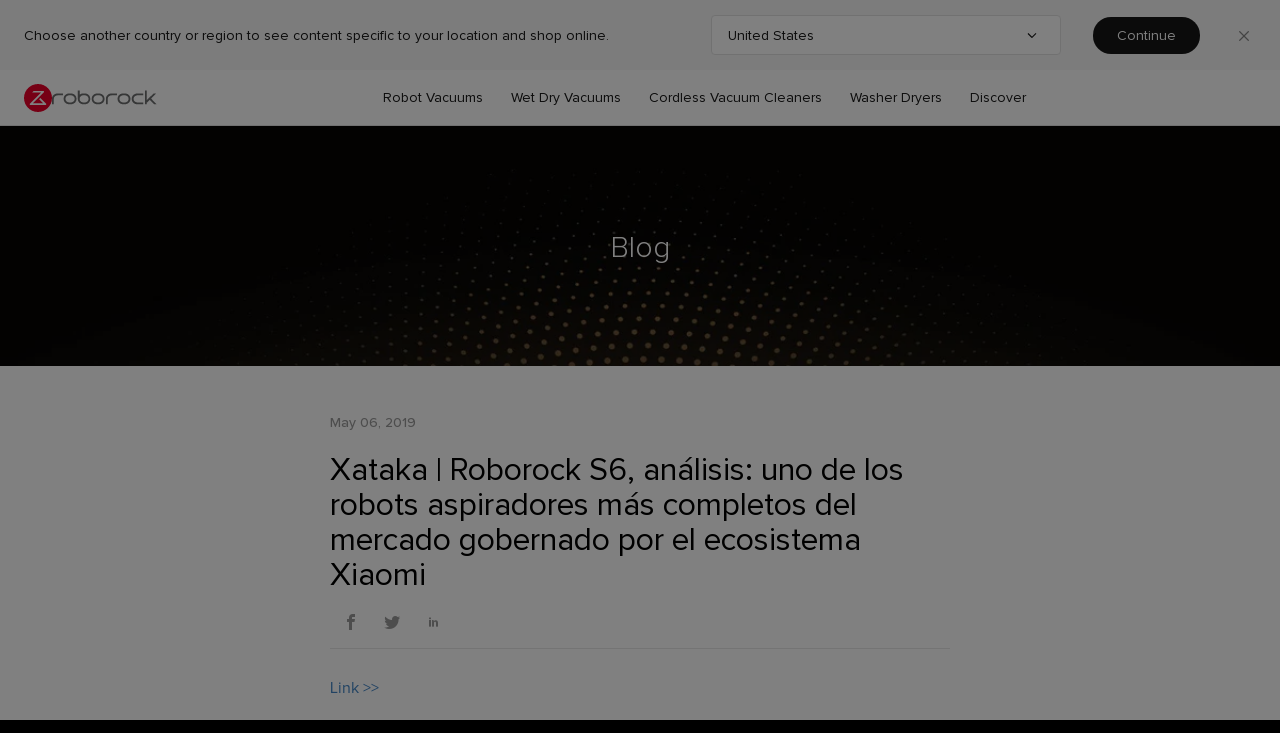

--- FILE ---
content_type: text/html; charset=utf-8
request_url: https://global.roborock.com/blogs/media-coverage/xataka-roborock-s6-analisis-uno-de-los-robots-aspiradores-mas-completos-del-mercado-gobernado-por-el-ecosistema-xiaomi
body_size: 48256
content:
<!doctype html>
<!--[if IE 9]> <html class="ie9 supports-no-js" lang="en-Global"> <![endif]-->
<!--[if (gt IE 9)|!(IE)]><!--> <html class="supports-no-js" lang="en-Global"> <!--<![endif]-->
<head>
   <!-- Pandectes tag-rules: place always first on your head section -->
  <script src="//global.roborock.com/cdn/shop/t/26/assets/pandectes-rules.min.js?v=183338285393917606071737685122"></script>
  <script src="https://shopifyorderlimits.s3.amazonaws.com/limits/rm-demo.myshopify.com?v=43&r=20181107121039&shop=rm-demo.myshopify.com"></script>

  <meta name="robots" content="noindex">
  
    <link rel="shortcut icon" href="//global.roborock.com/cdn/shop/files/e96def41-d770-4aa2-a8a4-7b01bea18157_32x32.png?v=1614306723" type="image/png" />
  
  <!-- Global site tag (gtag.js) - Google Ads: 784545977 -->
  <script async="" src="https://www.googletagmanager.com/gtag/js?id=UA-113798511-9"></script>
  <script> window.dataLayer = window.dataLayer || []; function gtag(){dataLayer.push(arguments);} gtag('js', new Date()); gtag('config', 'UA-113798511-9', { 'optimize_id': 'GTM-WMBHL7Z'});gtag('config', 'AW-784545977');
</script>

  <meta charset="utf-8">
  <meta http-equiv="X-UA-Compatible" content="IE=edge,chrome=1">
  <meta name="viewport" content="width=device-width,initial-scale=1">
  <meta name="theme-color" content="">

  
  
    <link rel="canonical" href="https://global.roborock.com/blogs/media-coverage/xataka-roborock-s6-analisis-uno-de-los-robots-aspiradores-mas-completos-del-mercado-gobernado-por-el-ecosistema-xiaomi">
  
  
  <script src="https://shopifyorderlimits.s3.amazonaws.com/limits/rm-demo.myshopify.com?v=43&r=20181107121039&shop=rm-demo.myshopify.com"></script>

  


  

  
  <meta name="googlefont" content="https://fonts.googleapis.com/css?family=Roboto:400,700">
  

  <title>
    
      Xataka | Roborock S6, análisis: uno de los robots aspiradores más comp | Roborock Global Official Store
    
  </title>

  


  <!-- /snippets/social-meta-tags.liquid -->




<meta property="og:site_name" content="Roborock Global Official Store">
<meta property="og:url" content="https://global.roborock.com/blogs/media-coverage/xataka-roborock-s6-analisis-uno-de-los-robots-aspiradores-mas-completos-del-mercado-gobernado-por-el-ecosistema-xiaomi">
<meta property="og:title" content="Xataka | Roborock S6, análisis: uno de los robots aspiradores más completos del mercado gobernado por el ecosistema Xiaomi">
<meta property="og:type" content="article">
<meta property="og:description" content="https://www.xataka.com/analisis/roborock-s6-analisis-review-caracteristicas-precio-especificaciones">

<meta property="og:image" content="https://global.roborock.com/cdn/shop/articles/20190506_Xataka_961916c6-96df-4d07-a574-723175231aea_1200x1200.jpg?v=1587627698">
<meta property="og:image:secure_url" content="https://global.roborock.com/cdn/shop/articles/20190506_Xataka_961916c6-96df-4d07-a574-723175231aea_1200x1200.jpg?v=1587627698">


<meta name="twitter:card" content="summary_large_image">
<meta name="twitter:title" content="Xataka | Roborock S6, análisis: uno de los robots aspiradores más completos del mercado gobernado por el ecosistema Xiaomi">
<meta name="twitter:description" content="https://www.xataka.com/analisis/roborock-s6-analisis-review-caracteristicas-precio-especificaciones">
  

  <link rel="stylesheet" href="//global.roborock.com/cdn/shop/t/26/assets/vars.css?v=49116139519890798601757558917">
  <link rel="stylesheet" href="//global.roborock.com/cdn/shop/t/26/assets/button.css?v=129397690968995837721754309034">
  <link rel="stylesheet" href="//global.roborock.com/cdn/shop/t/26/assets/reset.css?v=141418988766995804051757314136">
  

  <style>
    body:lang(ko){
      font-family: "Noto Sans KR"!important;
    }

    .font-bold:lang(ko){
      font-family: "Noto Sans KR"!important;
      font-weight: bold!important;
    }

    .font-header:lang(ko),
    .font-header:lang(ko){
      font-family: "Noto Sans KR"!important;
    }
    
    .font-family-bold:lang(ko){
      font-family: "Noto Sans KR"!important;
      font-weight: bold!important;
    }

    .popover:lang(ko){
      font-family: Noto Sans KR;
    }
    .pageloadingblink {animation: pageloadingblink infinite 1s;}
    .invisible {visibility: hidden;}
    .page-loading {visibility: visible; position: fixed; top: 50%; left: 50%; transform: translate(-50%, -50%)}
    @keyframes pageloadingblink {
      from {color: #ffffff;}
      to {color: #68d44f;}
    }
  </style>

  


  
    
  
  <script>window.performance && window.performance.mark && window.performance.mark('shopify.content_for_header.start');</script><meta id="shopify-digital-wallet" name="shopify-digital-wallet" content="/26198442046/digital_wallets/dialog">
<link rel="alternate" type="application/atom+xml" title="Feed" href="/blogs/media-coverage.atom" />
<script async="async" src="/checkouts/internal/preloads.js?locale=en-HK"></script>
<script id="shopify-features" type="application/json">{"accessToken":"2b084198f3321311f5f61193c184f705","betas":["rich-media-storefront-analytics"],"domain":"global.roborock.com","predictiveSearch":true,"shopId":26198442046,"locale":"en"}</script>
<script>var Shopify = Shopify || {};
Shopify.shop = "roborock-offical-website-global.myshopify.com";
Shopify.locale = "en-Global";
Shopify.currency = {"active":"HKD","rate":"1.0"};
Shopify.country = "HK";
Shopify.theme = {"name":"RR_shopify_template\/shopify-online-global","id":127826690231,"schema_name":"Debut","schema_version":"9.0.0","theme_store_id":null,"role":"main"};
Shopify.theme.handle = "null";
Shopify.theme.style = {"id":null,"handle":null};
Shopify.cdnHost = "global.roborock.com/cdn";
Shopify.routes = Shopify.routes || {};
Shopify.routes.root = "/";</script>
<script type="module">!function(o){(o.Shopify=o.Shopify||{}).modules=!0}(window);</script>
<script>!function(o){function n(){var o=[];function n(){o.push(Array.prototype.slice.apply(arguments))}return n.q=o,n}var t=o.Shopify=o.Shopify||{};t.loadFeatures=n(),t.autoloadFeatures=n()}(window);</script>
<script id="shop-js-analytics" type="application/json">{"pageType":"article"}</script>
<script defer="defer" async type="module" src="//global.roborock.com/cdn/shopifycloud/shop-js/modules/v2/client.init-shop-cart-sync_BT-GjEfc.en.esm.js"></script>
<script defer="defer" async type="module" src="//global.roborock.com/cdn/shopifycloud/shop-js/modules/v2/chunk.common_D58fp_Oc.esm.js"></script>
<script defer="defer" async type="module" src="//global.roborock.com/cdn/shopifycloud/shop-js/modules/v2/chunk.modal_xMitdFEc.esm.js"></script>
<script type="module">
  await import("//global.roborock.com/cdn/shopifycloud/shop-js/modules/v2/client.init-shop-cart-sync_BT-GjEfc.en.esm.js");
await import("//global.roborock.com/cdn/shopifycloud/shop-js/modules/v2/chunk.common_D58fp_Oc.esm.js");
await import("//global.roborock.com/cdn/shopifycloud/shop-js/modules/v2/chunk.modal_xMitdFEc.esm.js");

  window.Shopify.SignInWithShop?.initShopCartSync?.({"fedCMEnabled":true,"windoidEnabled":true});

</script>
<script id="__st">var __st={"a":26198442046,"offset":-18000,"reqid":"bd212466-7cbe-4eda-9314-90f0c4506987-1769150474","pageurl":"global.roborock.com\/blogs\/media-coverage\/xataka-roborock-s6-analisis-uno-de-los-robots-aspiradores-mas-completos-del-mercado-gobernado-por-el-ecosistema-xiaomi","s":"articles-386960162878","u":"45481a4c42db","p":"article","rtyp":"article","rid":386960162878};</script>
<script>window.ShopifyPaypalV4VisibilityTracking = true;</script>
<script id="captcha-bootstrap">!function(){'use strict';const t='contact',e='account',n='new_comment',o=[[t,t],['blogs',n],['comments',n],[t,'customer']],c=[[e,'customer_login'],[e,'guest_login'],[e,'recover_customer_password'],[e,'create_customer']],r=t=>t.map((([t,e])=>`form[action*='/${t}']:not([data-nocaptcha='true']) input[name='form_type'][value='${e}']`)).join(','),a=t=>()=>t?[...document.querySelectorAll(t)].map((t=>t.form)):[];function s(){const t=[...o],e=r(t);return a(e)}const i='password',u='form_key',d=['recaptcha-v3-token','g-recaptcha-response','h-captcha-response',i],f=()=>{try{return window.sessionStorage}catch{return}},m='__shopify_v',_=t=>t.elements[u];function p(t,e,n=!1){try{const o=window.sessionStorage,c=JSON.parse(o.getItem(e)),{data:r}=function(t){const{data:e,action:n}=t;return t[m]||n?{data:e,action:n}:{data:t,action:n}}(c);for(const[e,n]of Object.entries(r))t.elements[e]&&(t.elements[e].value=n);n&&o.removeItem(e)}catch(o){console.error('form repopulation failed',{error:o})}}const l='form_type',E='cptcha';function T(t){t.dataset[E]=!0}const w=window,h=w.document,L='Shopify',v='ce_forms',y='captcha';let A=!1;((t,e)=>{const n=(g='f06e6c50-85a8-45c8-87d0-21a2b65856fe',I='https://cdn.shopify.com/shopifycloud/storefront-forms-hcaptcha/ce_storefront_forms_captcha_hcaptcha.v1.5.2.iife.js',D={infoText:'Protected by hCaptcha',privacyText:'Privacy',termsText:'Terms'},(t,e,n)=>{const o=w[L][v],c=o.bindForm;if(c)return c(t,g,e,D).then(n);var r;o.q.push([[t,g,e,D],n]),r=I,A||(h.body.append(Object.assign(h.createElement('script'),{id:'captcha-provider',async:!0,src:r})),A=!0)});var g,I,D;w[L]=w[L]||{},w[L][v]=w[L][v]||{},w[L][v].q=[],w[L][y]=w[L][y]||{},w[L][y].protect=function(t,e){n(t,void 0,e),T(t)},Object.freeze(w[L][y]),function(t,e,n,w,h,L){const[v,y,A,g]=function(t,e,n){const i=e?o:[],u=t?c:[],d=[...i,...u],f=r(d),m=r(i),_=r(d.filter((([t,e])=>n.includes(e))));return[a(f),a(m),a(_),s()]}(w,h,L),I=t=>{const e=t.target;return e instanceof HTMLFormElement?e:e&&e.form},D=t=>v().includes(t);t.addEventListener('submit',(t=>{const e=I(t);if(!e)return;const n=D(e)&&!e.dataset.hcaptchaBound&&!e.dataset.recaptchaBound,o=_(e),c=g().includes(e)&&(!o||!o.value);(n||c)&&t.preventDefault(),c&&!n&&(function(t){try{if(!f())return;!function(t){const e=f();if(!e)return;const n=_(t);if(!n)return;const o=n.value;o&&e.removeItem(o)}(t);const e=Array.from(Array(32),(()=>Math.random().toString(36)[2])).join('');!function(t,e){_(t)||t.append(Object.assign(document.createElement('input'),{type:'hidden',name:u})),t.elements[u].value=e}(t,e),function(t,e){const n=f();if(!n)return;const o=[...t.querySelectorAll(`input[type='${i}']`)].map((({name:t})=>t)),c=[...d,...o],r={};for(const[a,s]of new FormData(t).entries())c.includes(a)||(r[a]=s);n.setItem(e,JSON.stringify({[m]:1,action:t.action,data:r}))}(t,e)}catch(e){console.error('failed to persist form',e)}}(e),e.submit())}));const S=(t,e)=>{t&&!t.dataset[E]&&(n(t,e.some((e=>e===t))),T(t))};for(const o of['focusin','change'])t.addEventListener(o,(t=>{const e=I(t);D(e)&&S(e,y())}));const B=e.get('form_key'),M=e.get(l),P=B&&M;t.addEventListener('DOMContentLoaded',(()=>{const t=y();if(P)for(const e of t)e.elements[l].value===M&&p(e,B);[...new Set([...A(),...v().filter((t=>'true'===t.dataset.shopifyCaptcha))])].forEach((e=>S(e,t)))}))}(h,new URLSearchParams(w.location.search),n,t,e,['guest_login'])})(!0,!0)}();</script>
<script integrity="sha256-4kQ18oKyAcykRKYeNunJcIwy7WH5gtpwJnB7kiuLZ1E=" data-source-attribution="shopify.loadfeatures" defer="defer" src="//global.roborock.com/cdn/shopifycloud/storefront/assets/storefront/load_feature-a0a9edcb.js" crossorigin="anonymous"></script>
<script data-source-attribution="shopify.dynamic_checkout.dynamic.init">var Shopify=Shopify||{};Shopify.PaymentButton=Shopify.PaymentButton||{isStorefrontPortableWallets:!0,init:function(){window.Shopify.PaymentButton.init=function(){};var t=document.createElement("script");t.src="https://global.roborock.com/cdn/shopifycloud/portable-wallets/latest/portable-wallets.en.js",t.type="module",document.head.appendChild(t)}};
</script>
<script data-source-attribution="shopify.dynamic_checkout.buyer_consent">
  function portableWalletsHideBuyerConsent(e){var t=document.getElementById("shopify-buyer-consent"),n=document.getElementById("shopify-subscription-policy-button");t&&n&&(t.classList.add("hidden"),t.setAttribute("aria-hidden","true"),n.removeEventListener("click",e))}function portableWalletsShowBuyerConsent(e){var t=document.getElementById("shopify-buyer-consent"),n=document.getElementById("shopify-subscription-policy-button");t&&n&&(t.classList.remove("hidden"),t.removeAttribute("aria-hidden"),n.addEventListener("click",e))}window.Shopify?.PaymentButton&&(window.Shopify.PaymentButton.hideBuyerConsent=portableWalletsHideBuyerConsent,window.Shopify.PaymentButton.showBuyerConsent=portableWalletsShowBuyerConsent);
</script>
<script data-source-attribution="shopify.dynamic_checkout.cart.bootstrap">document.addEventListener("DOMContentLoaded",(function(){function t(){return document.querySelector("shopify-accelerated-checkout-cart, shopify-accelerated-checkout")}if(t())Shopify.PaymentButton.init();else{new MutationObserver((function(e,n){t()&&(Shopify.PaymentButton.init(),n.disconnect())})).observe(document.body,{childList:!0,subtree:!0})}}));
</script>
<link rel="stylesheet" media="screen" href="//global.roborock.com/cdn/shop/t/26/compiled_assets/styles.css?v=80862">
<script>window.performance && window.performance.mark && window.performance.mark('shopify.content_for_header.end');</script>



<!-- BEGIN app block: shopify://apps/pandectes-gdpr/blocks/banner/58c0baa2-6cc1-480c-9ea6-38d6d559556a -->
  
    
      <!-- TCF is active, scripts are loaded above -->
      
        <script>
          if (!window.PandectesRulesSettings) {
            window.PandectesRulesSettings = {"store":{"id":26198442046,"adminMode":false,"headless":false,"storefrontRootDomain":"","checkoutRootDomain":"","storefrontAccessToken":""},"banner":{"revokableTrigger":false,"cookiesBlockedByDefault":"7","hybridStrict":false,"isActive":true},"geolocation":{"brOnly":false,"caOnly":false,"euOnly":false,"globalVisibility":true},"blocker":{"isActive":false,"googleConsentMode":{"isActive":true,"id":"","analyticsId":"","adStorageCategory":4,"analyticsStorageCategory":2,"functionalityStorageCategory":1,"personalizationStorageCategory":1,"securityStorageCategory":0,"customEvent":true,"redactData":true,"urlPassthrough":false,"dataLayerProperty":"dataLayer"},"facebookPixel":{"isActive":false,"id":"","ldu":false},"microsoft":{},"clarity":{},"rakuten":{"isActive":false,"cmp":false,"ccpa":false},"gpcIsActive":false,"defaultBlocked":7,"patterns":{"whiteList":[],"blackList":{"1":["www.paypal.com","static.hotjar.com/c/hotjar"],"2":[],"4":["https://www.google-analytics.com/gtm/js?id=GTM-WMBHL7Z","https://googleads.g.doubleclick.net","https://www.googletagmanager.com/gtag/js?id=UA","https://www.googletagmanager.com/gtag/js?id=G","https://www.googletagmanager.com/gtag/js?id=AW","https://static.hotjar.com","https://connect.facebook.net/en_US/fbevents.js","bat.bing.com","googleads.g.doubleclick.net","static.klaviyo.com|www.klaviyo.com|static-tracking.klaviyo.com|a.klaviyo.com","connect.facebook.net","s.adroll.com/j/","analytics.tiktok.com/i18n/pixel","intg.snapchat.com/shopify/shopify-scevent-init.js","s.pinimg.com/ct/core.js|s.pinimg.com/ct/lib","static.ads-twitter.com/uwt.js|static.ads-twitter.com/oct.js"],"8":[]},"iframesWhiteList":[],"iframesBlackList":{"1":["player.vimeo.com","www.youtube.com|www.youtube-nocookie.com"],"2":[],"4":[],"8":[]},"beaconsWhiteList":[],"beaconsBlackList":{"1":[],"2":[],"4":[],"8":[]}}}};
            const rulesScript = document.createElement('script');
            window.PandectesRulesSettings.auto = true;
            rulesScript.src = "https://cdn.shopify.com/extensions/019be439-d987-77f1-acec-51375980d6df/gdpr-241/assets/pandectes-rules.js";
            const firstChild = document.head.firstChild;
            document.head.insertBefore(rulesScript, firstChild);
          }
        </script>
      
      <script>
        
          window.PandectesSettings = {"store":{"id":26198442046,"plan":"premium","theme":"RR_shopify_template/shopify-online-global","primaryLocale":"en","adminMode":false,"headless":false,"storefrontRootDomain":"","checkoutRootDomain":"","storefrontAccessToken":""},"tsPublished":1754990465,"declaration":{"showPurpose":false,"showProvider":false,"showDateGenerated":false},"language":{"unpublished":[],"languageMode":"Single","fallbackLanguage":"en","languageDetection":"browser","languagesSupported":[]},"texts":{"managed":{"headerText":{"en":"We respect your privacy"},"consentText":{"en":"We use cookies to improve website functionality, to enhance your experience and for advertising and targeting purposes. You can change your cookies preferences or withdraw consent at any time by clicking on “Preferences”. Please see our Cookie Policy and Privacy Policy."},"linkText":{"en":"Learn more"},"imprintText":{"en":"Imprint"},"googleLinkText":{"en":"Google's Privacy Terms"},"allowButtonText":{"en":"Accept All"},"denyButtonText":{"en":"Decline"},"dismissButtonText":{"en":"Only Necessary"},"leaveSiteButtonText":{"en":"Leave this site"},"preferencesButtonText":{"en":"Preferences"},"cookiePolicyText":{"en":"Cookie policy"},"preferencesPopupTitleText":{"en":"Manage Cookies Preferences"},"preferencesPopupIntroText":{"en":"We use cookies (including third party cookies) to improve functionality of our websites, to enhance your user experience and for advertising and targeting purposes. You may only accept cookies that are strictly necessary to ensure the website works properly by clicking on “Only Necessary” or set all cookies by clicking on “Accept All”. You are also able to manage which cookies are set on your device below."},"preferencesPopupSaveButtonText":{"en":"Save preferences"},"preferencesPopupCloseButtonText":{"en":"Close"},"preferencesPopupAcceptAllButtonText":{"en":"Accept All"},"preferencesPopupRejectAllButtonText":{"en":"Only Necessary"},"cookiesDetailsText":{"en":"Cookies details"},"preferencesPopupAlwaysAllowedText":{"en":"Always allowed"},"accessSectionParagraphText":{"en":"You have the right to request access to your data at any time."},"accessSectionTitleText":{"en":"Data portability"},"accessSectionAccountInfoActionText":{"en":"Personal data"},"accessSectionDownloadReportActionText":{"en":"Request export"},"accessSectionGDPRRequestsActionText":{"en":"Data subject requests"},"accessSectionOrdersRecordsActionText":{"en":"Orders"},"rectificationSectionParagraphText":{"en":"You have the right to request your data to be updated whenever you think it is appropriate."},"rectificationSectionTitleText":{"en":"Data Rectification"},"rectificationCommentPlaceholder":{"en":"Describe what you want to be updated"},"rectificationCommentValidationError":{"en":"Comment is required"},"rectificationSectionEditAccountActionText":{"en":"Request an update"},"erasureSectionTitleText":{"en":"Right to be forgotten"},"erasureSectionParagraphText":{"en":"You have the right to ask all your data to be erased. After that, you will no longer be able to access your account."},"erasureSectionRequestDeletionActionText":{"en":"Request personal data deletion"},"consentDate":{"en":"Consent date"},"consentId":{"en":"Consent ID"},"consentSectionChangeConsentActionText":{"en":"Change consent preference"},"consentSectionConsentedText":{"en":"You consented to the cookies policy of this website on"},"consentSectionNoConsentText":{"en":"You have not consented to the cookies policy of this website."},"consentSectionTitleText":{"en":"Your cookie consent"},"consentStatus":{"en":"Consent preference"},"confirmationFailureMessage":{"en":"Your request was not verified. Please try again and if problem persists, contact store owner for assistance"},"confirmationFailureTitle":{"en":"A problem occurred"},"confirmationSuccessMessage":{"en":"We will soon get back to you as to your request."},"confirmationSuccessTitle":{"en":"Your request is verified"},"guestsSupportEmailFailureMessage":{"en":"Your request was not submitted. Please try again and if problem persists, contact store owner for assistance."},"guestsSupportEmailFailureTitle":{"en":"A problem occurred"},"guestsSupportEmailPlaceholder":{"en":"E-mail address"},"guestsSupportEmailSuccessMessage":{"en":"If you are registered as a customer of this store, you will soon receive an email with instructions on how to proceed."},"guestsSupportEmailSuccessTitle":{"en":"Thank you for your request"},"guestsSupportEmailValidationError":{"en":"Email is not valid"},"guestsSupportInfoText":{"en":"Please login with your customer account to further proceed."},"submitButton":{"en":"Submit"},"submittingButton":{"en":"Submitting..."},"cancelButton":{"en":"Cancel"},"declIntroText":{"en":"We use cookies to optimize website functionality, analyze the performance, and provide personalized experience to you. Some cookies are essential to make the website operate and function correctly. Those cookies cannot be disabled. In this window you can manage your preference of cookies."},"declName":{"en":"Name"},"declPurpose":{"en":"Purpose"},"declType":{"en":"Type"},"declRetention":{"en":"Retention"},"declProvider":{"en":"Provider"},"declFirstParty":{"en":"First-party"},"declThirdParty":{"en":"Third-party"},"declSeconds":{"en":"seconds"},"declMinutes":{"en":"minutes"},"declHours":{"en":"hours"},"declDays":{"en":"days"},"declMonths":{"en":"months"},"declYears":{"en":"years"},"declSession":{"en":"Session"},"declDomain":{"en":"Domain"},"declPath":{"en":"Path"}},"categories":{"strictlyNecessaryCookiesTitleText":{"en":"Strictly necessary Cookies"},"strictlyNecessaryCookiesDescriptionText":{"en":"These cookies are required for the operation of our website and cannot be switched off without impairing the functioning of our website. The cookies are set to respond to the actions you take, including navigating our website and using its basic features."},"functionalityCookiesTitleText":{"en":"Functional Cookies"},"functionalityCookiesDescriptionText":{"en":"These cookies provide enhanced functionality and personalization on our website, such as remembering your preferences. They are set by the firm or by third-party providers whose services we have added to our pages. If you do not allow these cookies, some or all of these services may not function properly."},"performanceCookiesTitleText":{"en":"Performance cookies"},"performanceCookiesDescriptionText":{"en":"These cookies provide statistical information, such as the number of visitors to our website in an aggregated and anonymized fashion and show how visitors navigate our website. This helps us improve the performance of our website. We may use third-party analytic tools, such as Google Analytics, to help measure traffic and usage trends and to understand the demographics of our users."},"targetingCookiesTitleText":{"en":"Targeting Cookies"},"targetingCookiesDescriptionText":{"en":"These cookies profile users or deliver ads across social networks. These platforms allow you to share our content with your friends and networks. They may uniquely identify your browser and internet device. If you do not allow these cookies, you may not be able to use or see these sharing tools on our site."},"unclassifiedCookiesTitleText":{"en":"Unclassified cookies"},"unclassifiedCookiesDescriptionText":{"en":"Unclassified cookies are cookies that we are in the process of classifying, together with the providers of individual cookies."}},"auto":{}},"library":{"previewMode":false,"fadeInTimeout":0,"defaultBlocked":7,"showLink":true,"showImprintLink":false,"showGoogleLink":false,"enabled":true,"cookie":{"expiryDays":365,"secure":true,"domain":""},"dismissOnScroll":false,"dismissOnWindowClick":false,"dismissOnTimeout":false,"palette":{"popup":{"background":"#FFFFFF","backgroundForCalculations":{"a":1,"b":255,"g":255,"r":255},"text":"#181818"},"button":{"background":"transparent","backgroundForCalculations":{"a":1,"b":255,"g":255,"r":255},"text":"#181818","textForCalculation":{"a":1,"b":24,"g":24,"r":24},"border":"#181818"}},"content":{"href":"https://global.roborock.com/pages/cookie-policy","imprintHref":"/","close":"&#10005;","target":"","logo":""},"window":"<div role=\"dialog\" aria-label=\"We respect your privacy\" aria-describedby=\"cookieconsent:desc\" id=\"pandectes-banner\" class=\"cc-window-wrapper cc-bottom-left-wrapper\"><div class=\"pd-cookie-banner-window cc-window {{classes}}\"><!--googleoff: all-->{{children}}<!--googleon: all--></div></div>","compliance":{"custom":"<div class=\"cc-compliance cc-highlight\">{{preferences}}{{allow}}{{deny}}</div>"},"type":"custom","layouts":{"basic":"{{messagelink}}{{compliance}}{{close}}"},"position":"bottom-left","theme":"wired","revokable":true,"animateRevokable":false,"revokableReset":false,"revokableLogoUrl":"https://roborock-offical-website-global.myshopify.com/cdn/shop/files/pandectes-reopen-logo.png","revokablePlacement":"bottom-left","revokableMarginHorizontal":15,"revokableMarginVertical":15,"static":false,"autoAttach":true,"hasTransition":true,"blacklistPage":[""],"elements":{"close":"<button aria-label=\"Close\" type=\"button\" class=\"cc-close\">{{close}}</button>","dismiss":"<button type=\"button\" class=\"cc-btn cc-btn-decision cc-dismiss\">{{dismiss}}</button>","allow":"<button type=\"button\" class=\"cc-btn cc-btn-decision cc-allow\">{{allow}}</button>","deny":"<button type=\"button\" class=\"cc-btn cc-btn-decision cc-deny\">{{deny}}</button>","preferences":"<button type=\"button\" class=\"cc-btn cc-settings\" onclick=\"Pandectes.fn.openPreferences()\">{{preferences}}</button>"}},"geolocation":{"brOnly":false,"caOnly":false,"euOnly":false,"globalVisibility":true},"dsr":{"guestsSupport":false,"accessSectionDownloadReportAuto":false},"banner":{"resetTs":1661243628,"extraCss":"        .cc-banner-logo {max-width: 30em!important;}    @media(min-width: 768px) {.cc-window.cc-floating{max-width: 30em!important;width: 30em!important;}}    .cc-message, .pd-cookie-banner-window .cc-header, .cc-logo {text-align: left}    .cc-window-wrapper{z-index: 2147483647;}    .cc-window{padding: 14px!important;z-index: 2147483647;font-size: 12px!important;font-family: inherit;}    .pd-cookie-banner-window .cc-header{font-size: 12px!important;font-family: inherit;}    .pd-cp-ui{font-family: inherit; background-color: #FFFFFF;color:#181818;}    button.pd-cp-btn, a.pd-cp-btn{}    input + .pd-cp-preferences-slider{background-color: rgba(24, 24, 24, 0.3)}    .pd-cp-scrolling-section::-webkit-scrollbar{background-color: rgba(24, 24, 24, 0.3)}    input:checked + .pd-cp-preferences-slider{background-color: rgba(24, 24, 24, 1)}    .pd-cp-scrolling-section::-webkit-scrollbar-thumb {background-color: rgba(24, 24, 24, 1)}    .pd-cp-ui-close{color:#181818;}    .pd-cp-preferences-slider:before{background-color: #FFFFFF}    .pd-cp-title:before {border-color: #181818!important}    .pd-cp-preferences-slider{background-color:#181818}    .pd-cp-toggle{color:#181818!important}    @media(max-width:699px) {.pd-cp-ui-close-top svg {fill: #181818}}    .pd-cp-toggle:hover,.pd-cp-toggle:visited,.pd-cp-toggle:active{color:#181818!important}    .pd-cookie-banner-window {box-shadow: 0 0 18px rgb(0 0 0 / 20%);}  @media (max-width: 752px) {  .cc-window .cc-compliance{    flex-direction: row;    flex-wrap: wrap;  }  .cc-floating .cc-compliance > .cc-btn {    flex: 48%;    margin: 0 1%;  }}","customJavascript":{},"showPoweredBy":false,"logoHeight":40,"revokableTrigger":false,"hybridStrict":false,"cookiesBlockedByDefault":"7","isActive":true,"implicitSavePreferences":false,"cookieIcon":false,"blockBots":false,"showCookiesDetails":true,"hasTransition":true,"blockingPage":false,"showOnlyLandingPage":false,"leaveSiteUrl":"https://www.google.com","linkRespectStoreLang":false},"cookies":{"0":[{"name":"cart","type":"http","domain":"global.roborock.com","path":"/","provider":"Shopify","firstParty":true,"retention":"14 day(s)","expires":14,"unit":"declDays","purpose":{"en":"Necessary for the shopping cart functionality on the website."}},{"name":"cart_sig","type":"http","domain":"global.roborock.com","path":"/","provider":"Shopify","firstParty":true,"retention":"14 day(s)","expires":14,"unit":"declDays","purpose":{"en":"Shopify analytics."}},{"name":"cart_ts","type":"http","domain":"global.roborock.com","path":"/","provider":"Shopify","firstParty":true,"retention":"14 day(s)","expires":14,"unit":"declDays","purpose":{"en":"Used in connection with checkout."}},{"name":"_shopify_tw","type":"http","domain":".roborock.com","path":"/","provider":"Shopify","firstParty":false,"retention":"14 day(s)","expires":14,"unit":"declDays","purpose":{"en":"Used for managing customer privacy settings."}},{"name":"_shopify_m","type":"http","domain":".roborock.com","path":"/","provider":"Shopify","firstParty":false,"retention":"1 year(s)","expires":1,"unit":"declYears","purpose":{"en":"Used for managing customer privacy settings."}},{"name":"localization","type":"http","domain":"global.roborock.com","path":"/","provider":"Shopify","firstParty":true,"retention":"1 year(s)","expires":1,"unit":"declYears","purpose":{"en":"Shopify store localization"}},{"name":"secure_customer_sig","type":"http","domain":"global.roborock.com","path":"/","provider":"Shopify","firstParty":true,"retention":"1 year(s)","expires":1,"unit":"declYears","purpose":{"en":"Used in connection with customer login."}},{"name":"_shopify_tm","type":"http","domain":".roborock.com","path":"/","provider":"Shopify","firstParty":false,"retention":"30 minute(s)","expires":30,"unit":"declMinutes","purpose":{"en":"Used for managing customer privacy settings."}},{"name":"_tracking_consent","type":"http","domain":".roborock.com","path":"/","provider":"Shopify","firstParty":false,"retention":"1 year(s)","expires":1,"unit":"declYears","purpose":{"en":"Tracking preferences."}},{"name":"cart_ver","type":"http","domain":"global.roborock.com","path":"/","provider":"Shopify","firstParty":true,"retention":"14 day(s)","expires":14,"unit":"declDays","purpose":{"en":"Used in connection with shopping cart."}},{"name":"_secure_session_id","type":"http","domain":"global.roborock.com","path":"/","provider":"Shopify","firstParty":true,"retention":"24 hour(s)","expires":24,"unit":"declHours","purpose":{"en":"Used in connection with navigation through a storefront."}}],"1":[{"name":"_shopify_sa_p","type":"http","domain":".roborock.com","path":"/","provider":"Shopify","firstParty":false,"retention":"30 minute(s)","expires":30,"unit":"declMinutes","purpose":{"en":"Shopify analytics relating to marketing & referrals."}},{"name":"_shopify_y","type":"http","domain":".roborock.com","path":"/","provider":"Shopify","firstParty":false,"retention":"1 year(s)","expires":1,"unit":"declYears","purpose":{"en":"Shopify analytics."}},{"name":"_landing_page","type":"http","domain":".roborock.com","path":"/","provider":"Shopify","firstParty":false,"retention":"14 day(s)","expires":14,"unit":"declDays","purpose":{"en":"Tracks landing pages."}},{"name":"_shopify_sa_t","type":"http","domain":".roborock.com","path":"/","provider":"Shopify","firstParty":false,"retention":"30 minute(s)","expires":30,"unit":"declMinutes","purpose":{"en":"Shopify analytics relating to marketing & referrals."}},{"name":"_orig_referrer","type":"http","domain":".roborock.com","path":"/","provider":"Shopify","firstParty":false,"retention":"14 day(s)","expires":14,"unit":"declDays","purpose":{"en":"Tracks landing pages."}},{"name":"_s","type":"http","domain":".roborock.com","path":"/","provider":"Shopify","firstParty":false,"retention":"30 minute(s)","expires":30,"unit":"declMinutes","purpose":{"en":"Shopify analytics."}},{"name":"_shopify_s","type":"http","domain":".roborock.com","path":"/","provider":"Shopify","firstParty":false,"retention":"30 minute(s)","expires":30,"unit":"declMinutes","purpose":{"en":"Shopify analytics."}},{"name":"_y","type":"http","domain":".roborock.com","path":"/","provider":"Shopify","firstParty":false,"retention":"1 year(s)","expires":1,"unit":"declYears","purpose":{"en":"Shopify analytics."}}],"2":[{"name":"_ga_R4GQNTF5FW","type":"http","domain":".roborock.com","path":"/","provider":"Google","firstParty":false,"retention":"1 year(s)","expires":1,"unit":"declYears","purpose":{"en":""}},{"name":"_ga","type":"http","domain":".roborock.com","path":"/","provider":"Google","firstParty":false,"retention":"1 year(s)","expires":1,"unit":"declYears","purpose":{"en":"Cookie is set by Google Analytics with unknown functionality"}},{"name":"_gid","type":"http","domain":".roborock.com","path":"/","provider":"Google","firstParty":false,"retention":"24 hour(s)","expires":24,"unit":"declHours","purpose":{"en":"Cookie is placed by Google Analytics to count and track pageviews."}}],"4":[{"name":"_gcl_au","type":"http","domain":".roborock.com","path":"/","provider":"Google","firstParty":false,"retention":"90 day(s)","expires":90,"unit":"declDays","purpose":{"en":"Cookie is placed by Google Tag Manager to track conversions."}},{"name":"_fbp","type":"http","domain":".roborock.com","path":"/","provider":"Facebook","firstParty":false,"retention":"90 day(s)","expires":90,"unit":"declDays","purpose":{"en":"Cookie is placed by Facebook to track visits across websites."}}],"8":[{"name":"_hjAbsoluteSessionInProgress","type":"http","domain":".roborock.com","path":"/","provider":"Unknown","firstParty":false,"retention":"30 minute(s)","expires":30,"unit":"declMinutes","purpose":{"en":""}},{"name":"_hjSession_1117089","type":"http","domain":".roborock.com","path":"/","provider":"Unknown","firstParty":false,"retention":"30 minute(s)","expires":30,"unit":"declMinutes","purpose":{"en":""}},{"name":"_hjIncludedInSessionSample","type":"http","domain":"global.roborock.com","path":"/","provider":"Unknown","firstParty":true,"retention":"2 minute(s)","expires":2,"unit":"declMinutes","purpose":{"en":""}},{"name":"_hjSessionUser_1117089","type":"http","domain":".roborock.com","path":"/","provider":"Unknown","firstParty":false,"retention":"1 year(s)","expires":1,"unit":"declYears","purpose":{"en":""}},{"name":"__pdst","type":"http","domain":"global.roborock.com","path":"/","provider":"Unknown","firstParty":true,"retention":"1 year(s)","expires":1,"unit":"declYears","purpose":{"en":""}},{"name":"_scid","type":"http","domain":".roborock.com","path":"/","provider":"Unknown","firstParty":false,"retention":"1 year(s)","expires":1,"unit":"declYears","purpose":{"en":""}},{"name":"_gat_gtag_UA_113798511_9","type":"http","domain":".roborock.com","path":"/","provider":"Unknown","firstParty":false,"retention":"34 second(s)","expires":34,"unit":"declSeconds","purpose":{"en":""}},{"name":"_hjFirstSeen","type":"http","domain":".roborock.com","path":"/","provider":"Unknown","firstParty":false,"retention":"30 minute(s)","expires":30,"unit":"declMinutes","purpose":{"en":""}},{"name":"_sctr","type":"http","domain":".roborock.com","path":"/","provider":"Unknown","firstParty":false,"retention":"1 year(s)","expires":1,"unit":"declYears","purpose":{"en":""}},{"name":"_gat_UA-113798511-1","type":"http","domain":".roborock.com","path":"/","provider":"Unknown","firstParty":false,"retention":"34 second(s)","expires":34,"unit":"declSeconds","purpose":{"en":""}}]},"blocker":{"isActive":false,"googleConsentMode":{"id":"","analyticsId":"","isActive":true,"adStorageCategory":4,"analyticsStorageCategory":2,"personalizationStorageCategory":1,"functionalityStorageCategory":1,"customEvent":true,"securityStorageCategory":0,"redactData":true,"urlPassthrough":false,"dataLayerProperty":"dataLayer"},"facebookPixel":{"id":"","isActive":false,"ldu":false},"microsoft":{},"rakuten":{"isActive":false,"cmp":false,"ccpa":false},"gpcIsActive":false,"clarity":{},"defaultBlocked":7,"patterns":{"whiteList":[],"blackList":{"1":[],"2":[],"4":[],"8":[]},"iframesWhiteList":[],"iframesBlackList":{"1":[],"2":[],"4":[],"8":[]},"beaconsWhiteList":[],"beaconsBlackList":{"1":[],"2":[],"4":[],"8":[]}}}};
        
        window.addEventListener('DOMContentLoaded', function(){
          const script = document.createElement('script');
          
            script.src = "https://cdn.shopify.com/extensions/019be439-d987-77f1-acec-51375980d6df/gdpr-241/assets/pandectes-core.js";
          
          script.defer = true;
          document.body.appendChild(script);
        })
      </script>
    
  


<!-- END app block --><link href="https://monorail-edge.shopifysvc.com" rel="dns-prefetch">
<script>(function(){if ("sendBeacon" in navigator && "performance" in window) {try {var session_token_from_headers = performance.getEntriesByType('navigation')[0].serverTiming.find(x => x.name == '_s').description;} catch {var session_token_from_headers = undefined;}var session_cookie_matches = document.cookie.match(/_shopify_s=([^;]*)/);var session_token_from_cookie = session_cookie_matches && session_cookie_matches.length === 2 ? session_cookie_matches[1] : "";var session_token = session_token_from_headers || session_token_from_cookie || "";function handle_abandonment_event(e) {var entries = performance.getEntries().filter(function(entry) {return /monorail-edge.shopifysvc.com/.test(entry.name);});if (!window.abandonment_tracked && entries.length === 0) {window.abandonment_tracked = true;var currentMs = Date.now();var navigation_start = performance.timing.navigationStart;var payload = {shop_id: 26198442046,url: window.location.href,navigation_start,duration: currentMs - navigation_start,session_token,page_type: "article"};window.navigator.sendBeacon("https://monorail-edge.shopifysvc.com/v1/produce", JSON.stringify({schema_id: "online_store_buyer_site_abandonment/1.1",payload: payload,metadata: {event_created_at_ms: currentMs,event_sent_at_ms: currentMs}}));}}window.addEventListener('pagehide', handle_abandonment_event);}}());</script>
<script id="web-pixels-manager-setup">(function e(e,d,r,n,o){if(void 0===o&&(o={}),!Boolean(null===(a=null===(i=window.Shopify)||void 0===i?void 0:i.analytics)||void 0===a?void 0:a.replayQueue)){var i,a;window.Shopify=window.Shopify||{};var t=window.Shopify;t.analytics=t.analytics||{};var s=t.analytics;s.replayQueue=[],s.publish=function(e,d,r){return s.replayQueue.push([e,d,r]),!0};try{self.performance.mark("wpm:start")}catch(e){}var l=function(){var e={modern:/Edge?\/(1{2}[4-9]|1[2-9]\d|[2-9]\d{2}|\d{4,})\.\d+(\.\d+|)|Firefox\/(1{2}[4-9]|1[2-9]\d|[2-9]\d{2}|\d{4,})\.\d+(\.\d+|)|Chrom(ium|e)\/(9{2}|\d{3,})\.\d+(\.\d+|)|(Maci|X1{2}).+ Version\/(15\.\d+|(1[6-9]|[2-9]\d|\d{3,})\.\d+)([,.]\d+|)( \(\w+\)|)( Mobile\/\w+|) Safari\/|Chrome.+OPR\/(9{2}|\d{3,})\.\d+\.\d+|(CPU[ +]OS|iPhone[ +]OS|CPU[ +]iPhone|CPU IPhone OS|CPU iPad OS)[ +]+(15[._]\d+|(1[6-9]|[2-9]\d|\d{3,})[._]\d+)([._]\d+|)|Android:?[ /-](13[3-9]|1[4-9]\d|[2-9]\d{2}|\d{4,})(\.\d+|)(\.\d+|)|Android.+Firefox\/(13[5-9]|1[4-9]\d|[2-9]\d{2}|\d{4,})\.\d+(\.\d+|)|Android.+Chrom(ium|e)\/(13[3-9]|1[4-9]\d|[2-9]\d{2}|\d{4,})\.\d+(\.\d+|)|SamsungBrowser\/([2-9]\d|\d{3,})\.\d+/,legacy:/Edge?\/(1[6-9]|[2-9]\d|\d{3,})\.\d+(\.\d+|)|Firefox\/(5[4-9]|[6-9]\d|\d{3,})\.\d+(\.\d+|)|Chrom(ium|e)\/(5[1-9]|[6-9]\d|\d{3,})\.\d+(\.\d+|)([\d.]+$|.*Safari\/(?![\d.]+ Edge\/[\d.]+$))|(Maci|X1{2}).+ Version\/(10\.\d+|(1[1-9]|[2-9]\d|\d{3,})\.\d+)([,.]\d+|)( \(\w+\)|)( Mobile\/\w+|) Safari\/|Chrome.+OPR\/(3[89]|[4-9]\d|\d{3,})\.\d+\.\d+|(CPU[ +]OS|iPhone[ +]OS|CPU[ +]iPhone|CPU IPhone OS|CPU iPad OS)[ +]+(10[._]\d+|(1[1-9]|[2-9]\d|\d{3,})[._]\d+)([._]\d+|)|Android:?[ /-](13[3-9]|1[4-9]\d|[2-9]\d{2}|\d{4,})(\.\d+|)(\.\d+|)|Mobile Safari.+OPR\/([89]\d|\d{3,})\.\d+\.\d+|Android.+Firefox\/(13[5-9]|1[4-9]\d|[2-9]\d{2}|\d{4,})\.\d+(\.\d+|)|Android.+Chrom(ium|e)\/(13[3-9]|1[4-9]\d|[2-9]\d{2}|\d{4,})\.\d+(\.\d+|)|Android.+(UC? ?Browser|UCWEB|U3)[ /]?(15\.([5-9]|\d{2,})|(1[6-9]|[2-9]\d|\d{3,})\.\d+)\.\d+|SamsungBrowser\/(5\.\d+|([6-9]|\d{2,})\.\d+)|Android.+MQ{2}Browser\/(14(\.(9|\d{2,})|)|(1[5-9]|[2-9]\d|\d{3,})(\.\d+|))(\.\d+|)|K[Aa][Ii]OS\/(3\.\d+|([4-9]|\d{2,})\.\d+)(\.\d+|)/},d=e.modern,r=e.legacy,n=navigator.userAgent;return n.match(d)?"modern":n.match(r)?"legacy":"unknown"}(),u="modern"===l?"modern":"legacy",c=(null!=n?n:{modern:"",legacy:""})[u],f=function(e){return[e.baseUrl,"/wpm","/b",e.hashVersion,"modern"===e.buildTarget?"m":"l",".js"].join("")}({baseUrl:d,hashVersion:r,buildTarget:u}),m=function(e){var d=e.version,r=e.bundleTarget,n=e.surface,o=e.pageUrl,i=e.monorailEndpoint;return{emit:function(e){var a=e.status,t=e.errorMsg,s=(new Date).getTime(),l=JSON.stringify({metadata:{event_sent_at_ms:s},events:[{schema_id:"web_pixels_manager_load/3.1",payload:{version:d,bundle_target:r,page_url:o,status:a,surface:n,error_msg:t},metadata:{event_created_at_ms:s}}]});if(!i)return console&&console.warn&&console.warn("[Web Pixels Manager] No Monorail endpoint provided, skipping logging."),!1;try{return self.navigator.sendBeacon.bind(self.navigator)(i,l)}catch(e){}var u=new XMLHttpRequest;try{return u.open("POST",i,!0),u.setRequestHeader("Content-Type","text/plain"),u.send(l),!0}catch(e){return console&&console.warn&&console.warn("[Web Pixels Manager] Got an unhandled error while logging to Monorail."),!1}}}}({version:r,bundleTarget:l,surface:e.surface,pageUrl:self.location.href,monorailEndpoint:e.monorailEndpoint});try{o.browserTarget=l,function(e){var d=e.src,r=e.async,n=void 0===r||r,o=e.onload,i=e.onerror,a=e.sri,t=e.scriptDataAttributes,s=void 0===t?{}:t,l=document.createElement("script"),u=document.querySelector("head"),c=document.querySelector("body");if(l.async=n,l.src=d,a&&(l.integrity=a,l.crossOrigin="anonymous"),s)for(var f in s)if(Object.prototype.hasOwnProperty.call(s,f))try{l.dataset[f]=s[f]}catch(e){}if(o&&l.addEventListener("load",o),i&&l.addEventListener("error",i),u)u.appendChild(l);else{if(!c)throw new Error("Did not find a head or body element to append the script");c.appendChild(l)}}({src:f,async:!0,onload:function(){if(!function(){var e,d;return Boolean(null===(d=null===(e=window.Shopify)||void 0===e?void 0:e.analytics)||void 0===d?void 0:d.initialized)}()){var d=window.webPixelsManager.init(e)||void 0;if(d){var r=window.Shopify.analytics;r.replayQueue.forEach((function(e){var r=e[0],n=e[1],o=e[2];d.publishCustomEvent(r,n,o)})),r.replayQueue=[],r.publish=d.publishCustomEvent,r.visitor=d.visitor,r.initialized=!0}}},onerror:function(){return m.emit({status:"failed",errorMsg:"".concat(f," has failed to load")})},sri:function(e){var d=/^sha384-[A-Za-z0-9+/=]+$/;return"string"==typeof e&&d.test(e)}(c)?c:"",scriptDataAttributes:o}),m.emit({status:"loading"})}catch(e){m.emit({status:"failed",errorMsg:(null==e?void 0:e.message)||"Unknown error"})}}})({shopId: 26198442046,storefrontBaseUrl: "https://global.roborock.com",extensionsBaseUrl: "https://extensions.shopifycdn.com/cdn/shopifycloud/web-pixels-manager",monorailEndpoint: "https://monorail-edge.shopifysvc.com/unstable/produce_batch",surface: "storefront-renderer",enabledBetaFlags: ["2dca8a86"],webPixelsConfigList: [{"id":"shopify-app-pixel","configuration":"{}","eventPayloadVersion":"v1","runtimeContext":"STRICT","scriptVersion":"0450","apiClientId":"shopify-pixel","type":"APP","privacyPurposes":["ANALYTICS","MARKETING"]},{"id":"shopify-custom-pixel","eventPayloadVersion":"v1","runtimeContext":"LAX","scriptVersion":"0450","apiClientId":"shopify-pixel","type":"CUSTOM","privacyPurposes":["ANALYTICS","MARKETING"]}],isMerchantRequest: false,initData: {"shop":{"name":"Roborock Global Official Store","paymentSettings":{"currencyCode":"HKD"},"myshopifyDomain":"roborock-offical-website-global.myshopify.com","countryCode":"CN","storefrontUrl":"https:\/\/global.roborock.com"},"customer":null,"cart":null,"checkout":null,"productVariants":[],"purchasingCompany":null},},"https://global.roborock.com/cdn","fcfee988w5aeb613cpc8e4bc33m6693e112",{"modern":"","legacy":""},{"shopId":"26198442046","storefrontBaseUrl":"https:\/\/global.roborock.com","extensionBaseUrl":"https:\/\/extensions.shopifycdn.com\/cdn\/shopifycloud\/web-pixels-manager","surface":"storefront-renderer","enabledBetaFlags":"[\"2dca8a86\"]","isMerchantRequest":"false","hashVersion":"fcfee988w5aeb613cpc8e4bc33m6693e112","publish":"custom","events":"[[\"page_viewed\",{}]]"});</script><script>
  window.ShopifyAnalytics = window.ShopifyAnalytics || {};
  window.ShopifyAnalytics.meta = window.ShopifyAnalytics.meta || {};
  window.ShopifyAnalytics.meta.currency = 'HKD';
  var meta = {"page":{"pageType":"article","resourceType":"article","resourceId":386960162878,"requestId":"bd212466-7cbe-4eda-9314-90f0c4506987-1769150474"}};
  for (var attr in meta) {
    window.ShopifyAnalytics.meta[attr] = meta[attr];
  }
</script>
<script class="analytics">
  (function () {
    var customDocumentWrite = function(content) {
      var jquery = null;

      if (window.jQuery) {
        jquery = window.jQuery;
      } else if (window.Checkout && window.Checkout.$) {
        jquery = window.Checkout.$;
      }

      if (jquery) {
        jquery('body').append(content);
      }
    };

    var hasLoggedConversion = function(token) {
      if (token) {
        return document.cookie.indexOf('loggedConversion=' + token) !== -1;
      }
      return false;
    }

    var setCookieIfConversion = function(token) {
      if (token) {
        var twoMonthsFromNow = new Date(Date.now());
        twoMonthsFromNow.setMonth(twoMonthsFromNow.getMonth() + 2);

        document.cookie = 'loggedConversion=' + token + '; expires=' + twoMonthsFromNow;
      }
    }

    var trekkie = window.ShopifyAnalytics.lib = window.trekkie = window.trekkie || [];
    if (trekkie.integrations) {
      return;
    }
    trekkie.methods = [
      'identify',
      'page',
      'ready',
      'track',
      'trackForm',
      'trackLink'
    ];
    trekkie.factory = function(method) {
      return function() {
        var args = Array.prototype.slice.call(arguments);
        args.unshift(method);
        trekkie.push(args);
        return trekkie;
      };
    };
    for (var i = 0; i < trekkie.methods.length; i++) {
      var key = trekkie.methods[i];
      trekkie[key] = trekkie.factory(key);
    }
    trekkie.load = function(config) {
      trekkie.config = config || {};
      trekkie.config.initialDocumentCookie = document.cookie;
      var first = document.getElementsByTagName('script')[0];
      var script = document.createElement('script');
      script.type = 'text/javascript';
      script.onerror = function(e) {
        var scriptFallback = document.createElement('script');
        scriptFallback.type = 'text/javascript';
        scriptFallback.onerror = function(error) {
                var Monorail = {
      produce: function produce(monorailDomain, schemaId, payload) {
        var currentMs = new Date().getTime();
        var event = {
          schema_id: schemaId,
          payload: payload,
          metadata: {
            event_created_at_ms: currentMs,
            event_sent_at_ms: currentMs
          }
        };
        return Monorail.sendRequest("https://" + monorailDomain + "/v1/produce", JSON.stringify(event));
      },
      sendRequest: function sendRequest(endpointUrl, payload) {
        // Try the sendBeacon API
        if (window && window.navigator && typeof window.navigator.sendBeacon === 'function' && typeof window.Blob === 'function' && !Monorail.isIos12()) {
          var blobData = new window.Blob([payload], {
            type: 'text/plain'
          });

          if (window.navigator.sendBeacon(endpointUrl, blobData)) {
            return true;
          } // sendBeacon was not successful

        } // XHR beacon

        var xhr = new XMLHttpRequest();

        try {
          xhr.open('POST', endpointUrl);
          xhr.setRequestHeader('Content-Type', 'text/plain');
          xhr.send(payload);
        } catch (e) {
          console.log(e);
        }

        return false;
      },
      isIos12: function isIos12() {
        return window.navigator.userAgent.lastIndexOf('iPhone; CPU iPhone OS 12_') !== -1 || window.navigator.userAgent.lastIndexOf('iPad; CPU OS 12_') !== -1;
      }
    };
    Monorail.produce('monorail-edge.shopifysvc.com',
      'trekkie_storefront_load_errors/1.1',
      {shop_id: 26198442046,
      theme_id: 127826690231,
      app_name: "storefront",
      context_url: window.location.href,
      source_url: "//global.roborock.com/cdn/s/trekkie.storefront.8d95595f799fbf7e1d32231b9a28fd43b70c67d3.min.js"});

        };
        scriptFallback.async = true;
        scriptFallback.src = '//global.roborock.com/cdn/s/trekkie.storefront.8d95595f799fbf7e1d32231b9a28fd43b70c67d3.min.js';
        first.parentNode.insertBefore(scriptFallback, first);
      };
      script.async = true;
      script.src = '//global.roborock.com/cdn/s/trekkie.storefront.8d95595f799fbf7e1d32231b9a28fd43b70c67d3.min.js';
      first.parentNode.insertBefore(script, first);
    };
    trekkie.load(
      {"Trekkie":{"appName":"storefront","development":false,"defaultAttributes":{"shopId":26198442046,"isMerchantRequest":null,"themeId":127826690231,"themeCityHash":"14997067636216334025","contentLanguage":"en-Global","currency":"HKD"},"isServerSideCookieWritingEnabled":true,"monorailRegion":"shop_domain","enabledBetaFlags":["65f19447"]},"Session Attribution":{},"S2S":{"facebookCapiEnabled":false,"source":"trekkie-storefront-renderer","apiClientId":580111}}
    );

    var loaded = false;
    trekkie.ready(function() {
      if (loaded) return;
      loaded = true;

      window.ShopifyAnalytics.lib = window.trekkie;

      var originalDocumentWrite = document.write;
      document.write = customDocumentWrite;
      try { window.ShopifyAnalytics.merchantGoogleAnalytics.call(this); } catch(error) {};
      document.write = originalDocumentWrite;

      window.ShopifyAnalytics.lib.page(null,{"pageType":"article","resourceType":"article","resourceId":386960162878,"requestId":"bd212466-7cbe-4eda-9314-90f0c4506987-1769150474","shopifyEmitted":true});

      var match = window.location.pathname.match(/checkouts\/(.+)\/(thank_you|post_purchase)/)
      var token = match? match[1]: undefined;
      if (!hasLoggedConversion(token)) {
        setCookieIfConversion(token);
        
      }
    });


        var eventsListenerScript = document.createElement('script');
        eventsListenerScript.async = true;
        eventsListenerScript.src = "//global.roborock.com/cdn/shopifycloud/storefront/assets/shop_events_listener-3da45d37.js";
        document.getElementsByTagName('head')[0].appendChild(eventsListenerScript);

})();</script>
<script
  defer
  src="https://global.roborock.com/cdn/shopifycloud/perf-kit/shopify-perf-kit-3.0.4.min.js"
  data-application="storefront-renderer"
  data-shop-id="26198442046"
  data-render-region="gcp-us-central1"
  data-page-type="article"
  data-theme-instance-id="127826690231"
  data-theme-name="Debut"
  data-theme-version="9.0.0"
  data-monorail-region="shop_domain"
  data-resource-timing-sampling-rate="10"
  data-shs="true"
  data-shs-beacon="true"
  data-shs-export-with-fetch="true"
  data-shs-logs-sample-rate="1"
  data-shs-beacon-endpoint="https://global.roborock.com/api/collect"
></script>
</head>

<body id="xataka-roborock-s6-analisis-uno-de-los-robots-aspiradores-mas-comp" class="invisible bg-accents-lighter template-article">



<!-- Google Tag Manager -->
<script>(function(w,d,s,l,i){w[l]=w[l]||[];w[l].push({'gtm.start':
  new Date().getTime(),event:'gtm.js'});var f=d.getElementsByTagName(s)[0],
  j=d.createElement(s),dl=l!='dataLayer'?'&l='+l:'';j.async=true;j.src=
  'https://www.googletagmanager.com/gtm.js?id='+i+dl;f.parentNode.insertBefore(j,f);
  })(window,document,'script','dataLayer','GTM-P9K4R6V');</script>
  <!-- End Google Tag Manager -->

<!-- Facebook Pixel Code -->
<script>
  !function(f,b,e,v,n,t,s)
  {if(f.fbq)return;n=f.fbq=function(){n.callMethod?
  n.callMethod.apply(n,arguments):n.queue.push(arguments)};
  if(!f._fbq)f._fbq=n;n.push=n;n.loaded=!0;n.version='2.0';
  n.queue=[];t=b.createElement(e);t.async=!0;
  t.src=v;s=b.getElementsByTagName(e)[0];
  s.parentNode.insertBefore(t,s)}(window,document,'script',
  'https://connect.facebook.net/en_US/fbevents.js');
  fbq('init', '1454912504641597');
  fbq('track', 'PageView');
  </script>
  <noscript>
  <img height="1" width="1"
  src="https://www.facebook.com/tr?id=1454912504641597&ev=PageView
  &noscript=1"/>
  </noscript>
  <!-- End Facebook Pixel Code -->
  

  <!--[if (gt IE 9)|!(IE)]><!--><script async src="//global.roborock.com/cdn/shop/t/26/assets/lazysizes.min.js?v=71745035489482760341640778942"></script><!--<![endif]-->
  <!--[if lte IE 9]><script src="//global.roborock.com/cdn/shop/t/26/assets/lazysizes.min.js?v=71745035489482760341640778942"></script><![endif]-->





<script>
  document.documentElement.className = document.documentElement.className.replace('supports-no-js', 'supports-js');

  var theme = {
    mapStrings: {
      addressError: "Error looking up that address",
      addressNoResults: "No results for that address",
      addressQueryLimit: "You have exceeded the Google API usage limit. Consider upgrading to a \u003ca href=\"https:\/\/developers.google.com\/maps\/premium\/usage-limits\"\u003ePremium Plan\u003c\/a\u003e.",
      authError: "There was a problem authenticating your Google Maps account."
    }
  }
</script>

<!-- Google Tag Manager (noscript) -->
<noscript><iframe src="https://www.googletagmanager.com/ns.html?id=GTM-P9K4R6V"
  height="0" width="0" style="display:none;visibility:hidden"></iframe></noscript>
  <!-- End Google Tag Manager (noscript) -->

<style>

body .language-popup {
  display: none;
  position: fixed;
  left: 50%;
  top: 50%;
  transform: translate(-50%,-50%);
  z-index: 999;
  width: 100%;
  height: calc(100% + 2px);
  margin-top: -1px;
  padding: 20px;
  border-radius: 0;
  box-sizing: border-box;
  background-color: #fff;
  overflow-y: scroll;
}
body .language-popup .language-popup-hr {
      width: 100%;
      height: 1px;
      background-color: rgba(0, 0, 0, 0.1);
  }

body .language-popup .language-popup-close {
      width: 20px;
      height: 20px;
      float: right;
      cursor: pointer;
  }

body .language-popup .language-popup-title {
      font-size: 24px;
      font-weight: bold;
      line-height: 46px;
      color: black;
      text-align: left;
      padding: 0 40px;
      margin-top: 10px;
      padding-top: 50px;
      margin-bottom: 24px;
  }

body .language-popup .country-region-wrap {
      padding: 20px 0;
  }
body .language-popup .country-region-wrap::after {
          content: '';
          display: block;
          height: 0;
          clear: both;
      }

body .language-popup .country-region-wrap .country-region {
          width: 33.3%;
          padding-left: 40px;
          margin: 25px 0;
          float: left;
      }

body .language-popup .country-region-wrap img {
              width: 48px;
              height: 48px;
              float: left;
          }

body .language-popup .country-region-wrap p {
              float: left;
              font-size: 20px;
              line-height: 48px;
              font-weight: bold;
              color: black;
              margin-left: 16px;
          }

@media (max-width: 941px){
body .language-popup .country-region-wrap .country-region {
          padding-left: 0;
          width: 50%;
          height: 32px;
          margin: 20px 0;
      }
body .language-popup .language-popup-title {
      font-size: 20px;
      font-weight: bold;
      line-height: 24px;
      padding: 0 0;
      margin-top: 10px;
      padding-top: 20px;
      margin-bottom: 24px;
  }
body .language-popup .language-popup-close {
      width: 12px;
      height: 12px;
  }

body .language-popup .country-region-wrap {
      padding: 0 0;
  }
}
  .as-localeswitcher{
    position: relative;
    z-index: 100;
  }


  .as-localeswitcher.bg-dark {
      background-color: #333 !important;
  }
  .as-localeswitcher .py-2 {
      padding-top: 16px !important;

      padding-bottom: 16px !important;
  }
  .as-localeswitcher .select-region-wrap{
    width: 400px;
    padding-left: 8px;
  }
  .as-localeswitcher .align-items-start {
      -ms-flex-align: start !important;
      align-items: flex-start !important;
  }
  .as-localeswitcher .flex-wrap {
      -ms-flex-wrap: wrap !important;
      flex-wrap: wrap !important;
  }
  .as-localeswitcher .d-flex {
      display: -ms-flexbox !important;
      display: flex !important;
  }
  .as-localeswitcher .ml-auto, .mx-auto {
      margin-left: auto !important;
  }
  .as-localeswitcher .container {
      width: 100%;
      padding-right: 9px;
      padding-left: 9px;
      margin-right: auto;
      margin-left: auto;
      max-width: 360px;
  }
  .as-localeswitcher .text-secondary {
      color: #d5d5d5 !important;
  }
  .as-localeswitcher .order-5 {
      -ms-flex-order: 5;
      order: 5;
  }
  .as-localeswitcher .select-region-close {
      min-width: auto;
  }
  .as-localeswitcher .select-region-close:hover {
      background:none;
  }
  .as-localeswitcher .select-region-close:focus {
    background:none;
  }

  .as-localeswitcher .pr-0, .px-0 {
      padding-right: 0 !important;
  }
  .as-localeswitcher .mr-0, .mx-0 {
      margin-right: 0 !important;
  }
  .as-localeswitcher .mr-1{
    margin-right: 8px;
  }
  .as-localeswitcher .order-3 {
      -ms-flex-order: 3;
      order: 3;
  }
  .as-localeswitcher .btn {
      display: inline-block;
      font-weight: 400;
      color: #000;
      text-align: center;
      vertical-align: middle;
      -webkit-user-select: none;
      -moz-user-select: none;
      -ms-user-select: none;
      user-select: none;
      background-color: transparent;
      border: 1px solid transparent;
      padding: 6px 12px;
      font-size: 16px;
      line-height: 1.5;
      border-radius: 2px;
      transition: color .15s ease-in-out, background-color .15s ease-in-out, border-color .15s ease-in-out, box-shadow .15s ease-in-out;
  }
  .as-localeswitcher .btn > svg {
      fill: currentColor;
      -ms-flex-item-align: center;
      -ms-grid-row-align: center;
      align-self: center;
      width: 1.5em;
      height: 1.5em;
      display: block;
  }
  .as-localeswitcher .flex-grow-1 {
      -ms-flex-positive: 1 !important;
      flex-grow: 1 !important;
  }
  .as-localeswitcher .dropdown, .dropleft {
      position: relative;
  }
  .as-localeswitcher .w-100{
    width: 100%;
  }
  .as-localeswitcher .dropdown-menu {
      position: absolute;
      top: 100%;
      left: 0;
      z-index: 1000;
      display: none;
      float: left;
      min-width: 160px;
      padding: 8px 0;
      margin: 2px 0 0;
      font-size: 16px;
      color: #000;
      text-align: left;
      list-style: none;
      background-color: #f8f8f8;
      background-clip: padding-box;
      border: 1px solid rgba(0,0,0,.15);
      border-radius: 2px;
  }
  .as-localeswitcher .btn-blue {
    color: #fff;
    background-color: #4b71d9;
    border-color: #4b71d9;
  }

  .as-localeswitcher .dropdown-toggle:after {
      display: inline-block;
      margin-left: .17em;
      vertical-align: .17em;
      content: "";
      border-top: .2em solid;
      border-right: .2em solid transparent;
      border-bottom: 0;
      border-left: .2em solid transparent;
      margin-left: auto;
  }
  .as-localeswitcher .align-items-center {
      -ms-flex-align: center!important;
      align-items: center!important;
  }
  .as-localeswitcher .bg-white {
      background-color: #fff!important;
  }
  .as-localeswitcher .select-region-wrap .as-select-region-link {
      border-radius: 4px;
      border-top-left-radius: 0;
      border-bottom-left-radius: 0;
      text-decoration: none;
  }
  .as-localeswitcher .select-region-wrap .as-select-region-link:hover {
    color: #fff;
    background-color: #4b71d9;
    border-color: #4b71d9;
  }
  .as-localeswitcher .select-region-wrap .as-select-region-link:focus {
    color: #fff;
    background-color: #4b71d9;
    border-color: #4b71d9;
  }
  .as-localeswitcher .select-region-wrap .dropdown-toggle {
      border-radius: 4px;
      border-top-right-radius: 0;
      border-bottom-right-radius: 0;
      white-space: nowrap;
      border-color: #fff!important;
      color: #000!important;
  }

  .as-localeswitcher .select-region-wrap .dropdown-toggle:hover {
    border-color: #fff!important;
    color: #000!important;
  }

  .as-localeswitcher .select-region-wrap .dropdown-toggle:active {
    border-color: #fff!important;
    color: #000!important;
  }

  .as-localeswitcher .select-region-wrap .dropdown-menu {
      padding: 6px 12px;
  }
  @media (min-width: 752px){

    .as-localeswitcher .order-sm-2 {
        -ms-flex-order: 2;
        order: 2;
    }
    .as-localeswitcher .container {
        max-width: 720px;
    }
    .as-localeswitcher .align-items-sm-center {
        -ms-flex-align: center !important;
        align-items: center !important;
    }
    .as-localeswitcher .flex-sm-nowrap {
        -ms-flex-wrap: nowrap !important;
        flex-wrap: nowrap !important;
    }

  }

  @media (min-width: 1128px){
    .as-localeswitcher .container {
        max-width: 1080px;
    }
  }

  .as-localeswitcher .seclect-region-wrap .dropdown-toggle{
    border-radius: 4px;
    border-top-right-radius: 0;
    border-bottom-right-radius: 0;
  }

  .as-localeswitcher .seclect-region-wrap .seclect-region-link{
    border-radius: 4px;
    border-top-left-radius: 0;
    border-bottom-left-radius: 0;
  }

  .as-localeswitcher .seclect-region-wrap .dropdown-toggle::after{
    margin-left: auto;
  }

  aside.as-localeswitcher .seclect-region-close{
    min-width: auto;
  }

  .as-localeswitcher .as-region-name{
    width: calc(100% - 60px);
    text-overflow: ellipsis;
    overflow: hidden;
    text-align: left;
    white-space: nowrap;
    font-size: 14px;
  }
  .as-localeswitcher .as-select-region-text{
    flex-basis: 50%;
  }

  @media (max-width:751.98px){
    .as-localeswitcher .as-select-region-text{
      flex: 1;
    }
    .as-localeswitcher .select-region-wrap{
      padding-left: 0px;
      margin-top: 8px;
    }
  }

  .as-localeswitcher.hidden{
    display: none;
  }

  .as-localeswitcher .as-region-img{
    display: inline-block;
    width: 24px;
    height: 24px;
    background-position: center center;
    background-repeat: no-repeat;
    background-size: 24px 24px;
    margin-right: 12px;
  }

  .as-localeswitcher .dropdown{
    width: 0;
  }

  .as-localeswitcher .flex-shrink-2{
    flex-shrink: 2;
  }

  .as-localeswitcher .as-region-info:focus + .dropdown-menu{
    display: block;
  }
  .as-localeswitcher a.dropdown-item{
    color: #000;
    text-decoration: none;
  }
  .as-localeswitcher a.dropdown-item:active{
    background:none;
  }
</style>
  
  <aside class="bg-dark as-localeswitcher hidden">
    <div class="container d-flex align-items-start align-items-sm-center py-2 flex-wrap flex-sm-nowrap">
      <p class="text-secondary as-select-region-text flex-shrink-2"></p>
      <div class="ml-auto d-flex select-region-wrap order-5 order-sm-2">
        <div class="dropdown flex-grow-1">
          <button class="btn btn-secondary dropdown-toggle w-100 bg-white border-right-0 d-flex align-items-center as-region-info" type="button" id="dropdownMenuButton" data-toggle="dropdown" aria-haspopup="true" aria-expanded="false">
            <img class="as-region-img rounded-pill" src="//global.roborock.com/cdn/shop/t/26/assets/logo-globalicon.png?v=28608742126004380851640778944">
            <span class="as-region-name mr-1"></span>
          </button>
          <div class="dropdown-menu w-100" aria-labelledby="dropdownMenuButton">
            <a href="javascript:(0)" class="dropdown-item px-0 d-flex align-items-center as-region-item" data-region="default">
              <img class="as-region-img" src="//global.roborock.com/cdn/shop/t/26/assets/logo-globalicon.png?v=28608742126004380851640778944">
              <span class="as-region-name mr-1"></span>
            </a>
          </div>
        </div>
        <a href="###" class="btn btn-blue as-select-region-link" id="region-continue"></a>
      </div>
      <button class="btn pr-0 mr-0 text-secondary order-3 select-region-close" id="localeswitcher-close">
        <svg version="1.1" xmlns="http://www.w3.org/2000/svg" width="32" height="32" viewBox="0 0 32 32">
        <desc>x</desc>
        <path d="M7.057 8.943l7.057 7.057-7.057 7.057c-0.521 0.521-0.521 1.365 0 1.885s1.365 0.521 1.885 0l7.057-7.057 7.057 7.057c0.521 0.521 1.365 0.521 1.885 0s0.521-1.365 0-1.885l-7.057-7.057 7.057-7.057c0.521-0.521 0.521-1.365 0-1.885s-1.365-0.521-1.885 0l-7.057 7.057-7.057-7.057c-0.521-0.521-1.365-0.521-1.885 0s-0.521 1.365 0 1.885z"></path>
        </svg>
      </button>
    </div>
  </aside>
  <div id="shopify-section-location-country" class="shopify-section">
<script src="//global.roborock.com/cdn/shop/t/26/assets/axios-1.2.6.min.js?v=139379272503789037961732697486"></script>

<style>
  #location-country {
    
    position: relative;
    z-index: 9999;
    display: none;
    top: 0;
    left: 0;
    width: 100%;
  }
  #location-country ul, #location-country li{
    padding: 0;
    margin: 0;
    list-style: none;
  }
  #location-country .location-country{
    width: 100%;
    height: 70px;
    background-color: #F6F6F6;
    display: flex;
    justify-content: center;
    align-items: center;
  }
  #location-country .location-content {
    width: var(--outer-content-width);
    display: flex;
    justify-content: center;
    align-items: center;
    font-family: proxima-nova;
    font-weight: 400;
    font-size: 14px;
    line-height: 1.1;
    color: #161616;
  }
  #location-country .rightbox{
    position: relative;
    display: flex;
    justify-content: center;
    align-items: center;
  }
  #location-country .select-text{

  }
  #location-country .flex1{
    min-width: 32px;
    flex: 1;
  }
  #location-country .select-country-ip{
    width: 350px;
    position: relative;
    height: 40px;
    border-radius: 4px;
    background: #FFFFFF;
    border: 1px solid #E1E1E1;
    cursor: pointer;
  }
  #location-country .select-value{
    width: 100%;
    height: 100%;
    padding: 0 16px;
    display: flex;
    align-items: center;
    justify-content: space-between;
  }
  #location-country .drop-down {
    margin-left: 8px;
    transition: transform 0.3s ease;
  }
  #location-country .select-country-ip.open .drop-down {
    transform: rotate(180deg);
  }
  #location-country .select-country-ip .country-list{
    width: 100%;
    position: absolute;
    left: 0;
    top: 45px;
    z-index: 100;
    background: #FFFFFF;
    border-radius: 4px;
    /* display: none; */
    max-height: 0;
    overflow-y: auto;
    transition: all 0.25s ease-out;
  }
  #location-country .select-country-ip.open .country-list {
    max-height: 300px;
    border: 1px solid #E1E1E1;
    padding: 10px 0;
  }
  #location-country .select-country-ip .country-list li{
    width: 100%;
    height: 30px;
    line-height: 30px;
    padding: 0 16px;
    cursor: pointer;
  }
  #location-country .select-country-ip .country-list li:hover{
    background: #f5f7fa;
  }
  #location-country .jump-btn{
    
    padding: 11px 24px;
    background: #161616;
    color: #FFFFFF;
    margin: 0 32px;
    border-radius: 50px;
    
    cursor: pointer;
  }
  #location-country .close{
    cursor: pointer;
  }

  @media (max-width: 767px) {
    #location-country .location-country{
      /* width: 100%; */
      height: auto;
    }
    #location-country .location-content {
      flex-direction: column;
      padding: 16px 0;
      align-items: flex-start;
    }
    #location-country .rightbox{
      width: 100%;
      margin-top: 16px;
      justify-content: space-between;
    }
    #location-country .select-text{
      max-width: 90%;
    }
    #location-country .select-country-ip{
      width: auto;
      flex: 1;
    }
    #location-country .jump-btn{

      padding: 9px 16px;
      margin: 0 0 0 16px;
    }
    #location-country .close{
      position: absolute;
      top: -45px;
      right: 0;
    }
  }
</style>
<div id="location-country">
  <div class="location-country">
    <div class="location-content">
      <div class="select-text">
        Choose another country or region to see content specific to your location and shop online.
      </div>
      <div class="flex1"></div>
      <div class="rightbox">
        <div class="select-country-ip" id="countrySelector">
          <div class="select-value" id="selectedValue">
            <span class="text">Global Site</span>
            <svg class="drop-down" width="24" height="24" viewBox="0 0 24 24" fill="none">
              <path d="M8.4 10.8L12 14.4L15.6 10.8" stroke="#161616" stroke-width="1.2" stroke-linecap="square" stroke-linejoin="round"/>
            </svg>
          </div>
          <ul class="country-list">
            <li>Select your country</li>
          </ul>
        </div>
        <div class="jump-btn">Continue</div>
        <div class="close">
          <svg width="24" height="24" viewBox="0 0 24 24" fill="none" xmlns="http://www.w3.org/2000/svg">
            <path d="M7.75781 16.2426L16.2431 7.75733M16.2431 16.2426L7.75781 7.75732" stroke="#161616" stroke-width="1.2" stroke-miterlimit="10" stroke-linecap="square" stroke-linejoin="round"/>
          </svg>
        </div>
      </div>
    </div>
  </div>
</div>
<script>
function positioningCountry() {
  // try {
  //   window.geoip2.country(function (t) {
  //     const n = t.country.iso_code && t.country.iso_code.toLowerCase();
  //     console.log('geoip2', t);
  //   });
  // } catch (t) {
  //   console.warn('geoip2 faile');
  // }
  
  // localStorage
  function drawSetLocal(name, value, days = 1) {
    const expires = Date.now() + days * 60 * 60 * 24 * 1000; // 测试上线改为1天
    const data = {
      value,
      expires
    };
    localStorage.setItem(name, JSON.stringify(data));
  };
  
  function drawGetLocal(name) {
    const item = localStorage.getItem(name);
    if (!item) return null;
    try {
      const data = JSON.parse(item);
      if (Date.now() > data.expires) {
        localStorage.removeItem(name); // 过期后删除
        return null;
      }
      return data.value;
    } catch (e) {
      // 数据异常，清除
      localStorage.removeItem(name);
      return null;
    }
  };

  let isWhitelist = 0;
  let mygeoip2 = {
    "countryCode": "",
    "countryName": "",
    "isWhitelist": 0
  };
  let ipRecommend = {
    "hasSite": 0, //当前IP所对应的国家是否有相应的站点
    "site": null, //当前IP所对应的国家在后台配置所对应的站点
    "localWelcome": null,
    "localCountryName": null,
    "localButtonName": null,
    "localSelectOptionName": null,
    "url": ''
  }

  const apiDATA = drawGetLocal('APIIPQuery');
  console.log('apiDATA', apiDATA);
  if(apiDATA){
    mygeoip2 = apiDATA;
    isWhitelist = apiDATA.isWhitelist;
    ipRecommend = apiDATA.ipRecommend;
    nextHandle();
  }else{

    // let baseUrl = '//s-api-eu.roborock.com/api/common/ip/query'; //rr后台地址
    let baseUrl = 'https://product.roborock.com'; //正式
    // let baseUrl = 'https://producttest.roborock.com'; //测试
    axios({
      url: `${baseUrl}/api/ip/query`,
      method: 'POST',
    }).then(res => {
      if(res.data.result == 1){
        drawSetLocal('APIIPQuery', res.data.data, 1);
        mygeoip2 = res.data.data;
        isWhitelist = res.data.data.isWhitelist;
        ipRecommend = res.data.data.ipRecommend;
        nextHandle();
      };
    }, err =>{
      // console.log('api/ip/query-err', err);
    });
  }
  
  async function nextHandle() {

    // console.log('-----------', mygeoip2.countryCode);
    if(mygeoip2.countryCode === 'CN' && !isWhitelist){ // 判断为国内访问
      // 判断app 逻辑有问题
      // let isapp = null;
      // try{
      //   isapp = await getUserInfo();
      //   console.log('nei isapp', isapp);
      // } catch (err) {
      //   console.log('waii', err);
      //   isapp = false;
      // }
      // if(isapp){
      //   return;
      // };

      window.location.replace('//www.roborock.com');
      return;
    }

    const COOKIE_KEY = 'switchingCountry';
    const secId = document.getElementById('location-country');
    const selector = secId.querySelector('#countrySelector');
    const valueBox = selector.querySelector('.select-value');
    const textEl = valueBox.querySelector('.text');
    const listItems = selector.querySelectorAll('.country-list li');
    const close = secId.querySelector('.close');
    const jumpBtn = secId.querySelector('.jump-btn');

    // 当前国家
    const currentCountry = 'global.roborock.com'.replace('.roborock.com', '');
    
    let jumpDomain = 'global';

    function Rendering(){
      const selectText = secId.querySelector('.select-text');
      if (selectText && ipRecommend.localWelcome) {
        selectText.textContent = ipRecommend.localWelcome;
      };
      if(ipRecommend.localButtonName){
        jumpBtn.textContent = ipRecommend.localButtonName;
      };
      if(ipRecommend.localCountryName){
        textEl.textContent = ipRecommend.localCountryName;
      };
      if(ipRecommend.localSelectOptionName){
        listItems[0].textContent = ipRecommend.localSelectOptionName;
      };
      
    }
    Rendering();

    // if(currentCountry != mygeoip2.countryCode.toLowerCase()){
    //   if(ipRecommend.hasSite) {
    //     if(currentCountry != ipRecommend.site.toLowerCase()){
    //       // cookie 部分
    //       const isShowModule = drawGetLocal(COOKIE_KEY);
    //       if(!isShowModule){
    //         document.getElementById('shopify-section-header-global').style.position = 'static';
    //         secId.style.display = 'block';
    //       }
    //     }
    //   } else {
    //     // cookie 部分
    //     const isShowModule = drawGetLocal(COOKIE_KEY);
    //     if(!isShowModule){
    //       document.getElementById('shopify-section-header-global').style.position = 'static';
    //       secId.style.display = 'block';
    //     }
    //   }
    // };
    
    if (!ipRecommend.site) {
        // 为配置空
        ipRecommend.site = 'global';
        ipRecommend.hasSite = 1;
    }

    if (currentCountry != mygeoip2.countryCode.toLowerCase()) {
      const recommendedSite = ipRecommend?.site?.toLowerCase();
      const hasDifferentRecommendedSite = ipRecommend.hasSite && currentCountry !== recommendedSite;

      if (hasDifferentRecommendedSite || !ipRecommend.hasSite) {
        // cookie 部分
        const isShowModule = drawGetLocal(COOKIE_KEY);
        if (!isShowModule) {
          // const header = document.getElementById('shopify-section-header-global');
          // if (header) header.style.position = 'static';
          
          secId.style.display = 'block';
        }
      }
    }

    close.addEventListener('click', () => {
      secId.style.display = 'none';
      // 设置本地储蓄
      drawSetLocal(COOKIE_KEY, 'true', 1); // 设置1天有效
    });
  

    // 展开/收起下拉框
    valueBox.addEventListener('click', () => toggleCountrySelect());

    // 点击选项
    listItems.forEach(item => {
      item.addEventListener('click', (e) => {
        e.stopPropagation(); // 防止冒泡导致 toggle
        if(document.querySelector('.as-language-popup')){
          document.querySelector('.as-language-popup').click();
        }else{
          window.location.href = '/pages/switch-country';
        }
        toggleCountrySelect(false);
      });
    });

    // 点击外部关闭
    document.addEventListener('click', (e) => {
      if (!selector.contains(e.target)) {
        toggleCountrySelect(false);
      }
    });
    // 点击跳转
    jumpBtn.addEventListener('click', (e) => {
      if (ipRecommend.site) {
        jumpDomain = ipRecommend.site;
      };
      if (ipRecommend.url) {
        window.location.href = ipRecommend.url;
        return;
      }
      window.location.href = `https://${jumpDomain}.roborock.com/`;
    });

    function toggleCountrySelect(isOpen) {
      selector.classList.toggle('open', isOpen);

      if (selector.classList.contains('open')) {
        // 展开下拉菜单时，调整z-index，避免被导航啦遮挡
        secId.style.setProperty('z-index', 100000);
      } else {
        secId.style.removeProperty('z-index');
      }
    }

  };
};
positioningCountry();
</script>


</div>

  <header class="page-header">
    <div id="shopify-section-message-bar" class="shopify-section"><section
  id="message-bar"
  class="ro_message-bar ro_reset hidden GA4-topbar"
  role="region"
  aria-live="polite"
  aria-label="Announcement messages"
>
  <div class="controls">
    <button class="btn-pre" aria-label="Previous message">
      <svg aria-hidden="true" xmlns="http://www.w3.org/2000/svg" width="24" height="24" viewBox="0 0 24 24" fill="none">
  <path d="M14 17L9 12L14 7" stroke="currentColor" stroke-width="1.2" stroke-linecap="square" stroke-linejoin="round"/>
</svg>
    </button>
  </div>

  <ul class="message-list">
    
  </ul>

  <div class="controls" style="justify-content: end;">
    <button class="btn-next" aria-label="Next message">
      <svg aria-hidden="true" xmlns="http://www.w3.org/2000/svg" width="24" height="24" viewBox="0 0 24 24" fill="none">
  <path d="M10 17L15 12L10 7" stroke="currentColor" stroke-width="1.2" stroke-linecap="square" stroke-linejoin="round"/>
</svg>
    </button>

    <button class="btn-close" aria-label="Close message bar">
      <svg aria-hidden="true" xmlns="http://www.w3.org/2000/svg" width="24" height="24" viewBox="0 0 24 24" fill="none">
  <path d="M7.75732 16.2431L16.2426 7.75781M16.2426 16.2431L7.75732 7.75781" stroke="currentColor" stroke-width="1.2" stroke-miterlimit="10" stroke-linecap="square" stroke-linejoin="round"/>
</svg>
    </button>
  </div>
</section>

<style data-shopify>
  .ro_message-bar {
    --pc-bg-img: none;
    --m-bg-img: none;
    --text-color: #161616;
    --link-color: var(--brand-color);
    --btn-hover-bg: rgba(0, 0, 0, 0.1);

    display: flex;
    align-items: center;
    justify-content: space-between;
    box-sizing: content-box;
    height: var(--message-bar-height);
    padding: 0 var(--outer-margin-x);
    color: var(--text-color);
    border-bottom: 0.5px solid var(--border-color);
    background-color: #fff;
    background-image: var(--pc-bg-img);
    background-position: center;
    background-size: cover;
    background-repeat: no-repeat;
    overflow: hidden;
    transition: background-image 0.3s ease-in-out, height 0.3s ease-in-out;
  }

  .ro_message-bar.hidden {
    height: 0 !important;
    border: none;
  }

  .ro_message-bar[data-theme='light'] {
    --text-color: #fff;
    --link-color: #fff;
    --btn-hover-bg: rgba(0, 0, 0, 0.2);
  }

  .ro_message-bar .controls {
    flex: 0 0 72px;
    display: flex;
  }

  .ro_message-bar .controls .btn-close {
    margin-left: 24px;
  }

  .ro_message-bar .message-list {
    position: relative;
    max-width: 1080px;
    flex: 1;
    margin: 0;
    height: 100%;
    overflow: hidden;
    list-style: none;
  }

  .ro_message-bar .message-list > li {
    display: flex;
    row-gap: 2px;
    column-gap: 32px;
    align-items: center;
    justify-content: center;
    position: absolute;
    left: 0;
    top: 100%;
    width: 100%;
    height: 100%;
    padding: 6px;
    font-size: 14px;
    line-height: 20px;
    overflow: hidden;
    box-sizing: border-box;
  }

  .ro_message-bar .message-list > li.slide-up-out {
    animation: msgSlideUpOut 0.3s forwards;
  }

  .ro_message-bar .message-list > li.slide-up-in {
    animation: msgSlideUpIn 0.3s forwards;
  }

  .ro_message-bar .message-list > li.slide-down-out {
    animation: msgSlideDownOut 0.3s forwards;
  }

  .ro_message-bar .message-list > li.slide-down-in {
    animation: msgSlideDownIn 0.3s forwards;
  }

  @media (prefers-reduced-motion: no-preference) {
    @keyframes msgSlideUpOut {
      0% {
        top: 0;
      }
      100% {
        top: -100%;
      }
    }

    @keyframes msgSlideUpIn {
      0% {
        top: 100%;
      }
      100% {
        top: 0;
      }
    }

    @keyframes msgSlideDownOut {
      0% {
        top: 0;
      }
      100% {
        top: 100%;
      }
    }

    @keyframes msgSlideDownIn {
      0% {
        top: -100%;
      }
      100% {
        top: 0;
      }
    }
  }

  .ro_message-bar .controls button {
    display: inline-flex;
    align-items: center;
    cursor: pointer;
    border: none;
    background: none;
    padding: 0;
    border-radius: 50%;
    color: var(--text-color);
  }

  .ro_message-bar .controls button:hover {
    background: var(--btn-hover-bg);
  }

  .ro_message-bar .message-list .message-wrapper {
    display: flex;
    gap: 32px;
    align-items: center;
  }

  .ro_message-bar .message-link {
    font-weight: 500;
    white-space: nowrap;
    color: var(--link-color);
    text-decoration-line: underline;
    text-decoration-style: solid;
    text-decoration-skip-ink: none;
    text-decoration-thickness: auto;
    text-underline-offset: auto;
    text-underline-position: from-font;
  }

  @media (min-width: 1184px) {
    .ro_message-bar .message-list .message-content {
      display: -webkit-inline-box;
      overflow: hidden;
      text-overflow: ellipsis;
      -webkit-line-clamp: 2;
      -webkit-box-orient: vertical;
    }
  }

  /* 移动\pad端适配 */
  @media (max-width: 1183px) {
    .ro_message-bar {
      background-image: var(--m-bg-img);
    }

    .ro_message-bar .controls {
      flex: 0;
    }

    .ro_message-bar .controls .btn-pre,
    .ro_message-bar .controls .btn-next {
      display: none;
    }

    .ro_message-bar .message-list > li {
      justify-content: flex-start;
      padding: 8px 0;
      font-size: 12px;
      line-height: 16px;
      column-gap: 12px;
    }

    .ro_message-bar .message-list .message-wrapper {
      position: relative;
      display: -webkit-inline-box;
      overflow: hidden;
      text-overflow: ellipsis;
      -webkit-line-clamp: 2;
      -webkit-box-orient: vertical;
    }

    /* 倒计时样式定制 */
    .ro_message-bar .message-list > li .count-down-timer.small {
      --val-width: 28px;
      --val-height: 24px;
      --val-font-size: 12px;
      --label-font-size: 12px;
    }
  }

  @media (max-width: 767px) {
    /* 只有一条消息时 */
    .ro_message-bar.single {
      height: auto;
    }

    .ro_message-bar .message-list > li {
      flex-wrap: wrap;
      padding: 3px 0;
    }

    /* 只有一条消息时 */
    .ro_message-bar.single .message-list > li {
      position: static;
      min-height: 48px;
    }

    .ro_message-bar .controls .btn-close {
      margin-left: 18px;
    }
  }
</style>

<script
  type="module"
>
  import { isPhone, isPad, isPc } from '//global.roborock.com/cdn/shop/t/26/assets/ro-os-check.js?v=112419611283278330061749546397';
  import { fromZonedTime } from '//global.roborock.com/cdn/shop/t/26/assets/fromZonedTime.js?v=144823616420475759471763179661';

  document.addEventListener('DOMContentLoaded', () => {
    // 自动轮播间隔
    const autoplayInterval = 5000;

    const root = document.getElementById('message-bar');
    const btnPre = root.querySelector('.btn-pre');
    const btnNext = root.querySelector('.btn-next');
    const btnClose = root.querySelector('.btn-close');
    const msgContainer = root.querySelector('.message-list');

    const msgList = getValidMessages();

    let currentMsg = null;

    initMessageBar();

    function initMessageBar() {
      if (msgList.length === 0) return;

      let stopAutoplay = null;

      // 默认显示第一条
      setCurrentMsg(msgList[0]);

      // 只有一条消息时，隐藏切换按钮
      if (msgList.length === 1) {
        root.classList.add('single');
        btnPre.style.display = 'none';
        btnNext.style.display = 'none';
      } else {
        // 消息自动轮播
        stopAutoplay = initAutoplay();
      }

      // 消息栏随页面滚动自动显隐
      const unobserveScroll = initScrollObserver();

      btnClose.addEventListener('click', removeMessageBar);

      root.classList.remove('hidden');

      // 检查每一条消息内容是否超长，如超长，需通过内容裁剪将链接展示在行的末尾
      if (window.innerWidth <= 1183) {
        msgList.forEach(msg => {
          const wrapper = msg.querySelector('.message-wrapper');
          const content = wrapper.querySelector('.message-content');
          const link = wrapper.querySelector('.message-link');

          // 没有配置连接时，不需要下面的处理过程
          if (!link) return;

          while (wrapper.scrollHeight - wrapper.offsetHeight > 10) {
            content.innerText = content.innerText.slice(0, -5) + ' ...';
          }
        });
      }

      /*
      * 关闭消息栏
      */
      function removeMessageBar() {
        // 由于liquid会包裹一层div，使用parent可以同步删除样式和JS
        root.parentElement.remove();

        // 清除自动切换
        stopAutoplay && stopAutoplay();

        // 清除滚动监控
        unobserveScroll();
      }
    }

    // 获取在有效时间范围内的消息列表
    function getValidMessages() {
      const now = new Date();
      const messages = queryMessages();

      // 删除过期或未到开始时间消息
      messages.forEach(message => {
        if (isOutOfPublishWindow(message)) {
          message.remove();
        }
      });

      // 注：这里需要重新查询，因删除过期消息会改变node的previousElementSibling 和 nextElementSibling属性，而代码中依赖
      return queryMessages();

      function queryMessages() {
        return msgContainer.querySelectorAll('& > li');
      }

      function isOutOfPublishWindow(message) {
        const { startTime, endTime, timezone } = message.dataset;

        return (startTime && fromZonedTime(startTime, timezone) > now) || (endTime && fromZonedTime(endTime, timezone) < now);
      }
    }

    /*
    * 页面滚动时，控制消息栏的显隐
    */
    function initScrollObserver() {
      const observe = () => window.addEventListener('scroll', toggleMessageBarOnScroll);
      const unobserve = () => window.removeEventListener('scroll', toggleMessageBarOnScroll);

      observe();

      return unobserve;

      function toggleMessageBarOnScroll () {
        const isHidden = root.classList.contains('hidden');
        const scrollY = window.scrollY;

        // 只有在滚动方向改变才操作
        if ((isHidden && scrollY < 200) || (!isHidden && scrollY > 300)) {
          root.classList.toggle('hidden');
        }
      }
    }

    // 自动轮播
    function initAutoplay() {
      let autoplayTimer = null;

      btnPre.addEventListener('click', preMessage);
      btnNext.addEventListener('click', nextMessage);

      root.addEventListener('mouseleave', startAutoplay);
      root.addEventListener('focusout', startAutoplay);

      root.addEventListener('mouseenter', stopAutoplay);
      root.addEventListener('focusin', stopAutoplay);

      // 无障碍功能，通过快捷键聚焦时，自动切换
      msgList.forEach(message => {
        message.addEventListener('focus', () => {
          if (currentMsg !== message) {
            // 注：通过tab聚焦元素时，浏览器会调整元素所在容器视口，使元素可见，由于这里已经使用动画来使元素可见，需要禁用这种行为
            msgContainer.scrollTop = 0;

            setCurrentMsg(message);
          }
        });
      });

      startAutoplay();

      return stopAutoplay;

      function startAutoplay() {
        clearTimeout(autoplayTimer);
        autoplayTimer = setTimeout(nextMessage, autoplayInterval);
      }

      function stopAutoplay() {
        clearTimeout(autoplayTimer)
      }

      function nextMessage() {
        const next = currentMsg.nextElementSibling || msgList[0];
  
        setCurrentMsg(next, 'up');
        startAutoplay();
      }
  
      function preMessage() {
        const pre = currentMsg.previousElementSibling || msgList[msgList.length - 1];
  
        setCurrentMsg(pre, 'down');
        startAutoplay();
      }
    }

    function setCurrentMsg(message, slideDirection) {
      slideDirection = slideDirection || calDirection()

      // 旧消息离开动画
      if (currentMsg) {
        currentMsg.blur();
        currentMsg.className = `slide-${slideDirection}-out`;
      }

      // 新消息进入动画
      message.className = `slide-${slideDirection}-in`;

      currentMsg = message;

      // 更新消息栏样式
      updateTheme();

      // 计算滑动方向
      function calDirection() {
        if (currentMsg?.nextElementSibling === message) {
          return 'up';
        } else if (currentMsg?.previousElementSibling === message) {
          return 'down';
        } else if (msgList[0] === message) {
          return 'up';
        } else {
          return 'down';
        }
      }

      // 设置背景图片
      function updateTheme() {
        const { pcBg, mBg } = message.dataset;
  
        root.style.setProperty('--pc-bg-img', pcBg ? `url(${pcBg})` : 'none');
        root.style.setProperty('--m-bg-img', mBg ? `url(${mBg})` : 'none');
  
        // 有背景图时，不展示底部边框
        if (isPc() && pcBg || (isPad() || isPhone()) && mBg) {
          root.style.setProperty('border-width', 0);
        } else {
          root.style.removeProperty('border-width');
        }
  
        // 设置内容主题颜色
        root.dataset.theme = message.dataset.theme || 'dark';
      }
    }
  });
</script>


</div>
    <div id="shopify-section-nav-bar" class="shopify-section">
<nav
  id="nav-bar"
  class="ro-site-navbar ro_reset as-navbar"
  role="navigation"
  aria-label="Main navigation"
>
  <div class="nav-left">
    <!-- 移动端菜单开关按钮 -->
    <button
      type="button"
      class="navbar-toggle"
      aria-label="Toggle navigation"
      aria-controls="nav-bar-menu"
      aria-hidden="true"
    >
      <span class="ro-close" aria-hidden="true"><svg xmlns="http://www.w3.org/2000/svg" width="24" height="24" viewBox="0 0 24 24" fill="none">
  <path d="M5 12H19M5 6H19M5 18H19" stroke="currentColor" stroke-width="1.2" stroke-linecap="square" stroke-linejoin="round"/>
</svg></span>
      <span class="ro-open" aria-hidden="true"><svg width="24" height="24" viewBox="0 0 24 24" fill="none" xmlns="http://www.w3.org/2000/svg">
<path d="M5 5L19 19M19 5L5 19" stroke="currentColor" stroke-width="1.2"/>
</svg>
</span>
    </button>

    

    <a
  class="home-link GA4-logo  center "
  href="/"
  aria-label="homepage"
>
  <svg class="logo" xmlns="http://www.w3.org/2000/svg" width="28" height="28" viewBox="0 0 28 28" fill="none">
    <g clip-path="url(#clip0_1352_5339)">
      <path d="M14.2139 0.00164666C6.4831 -0.115716 0.122795 6.0553 0.00164666 13.7861C-0.115716 21.5169 6.0553 27.881 13.7861 27.9984C21.5169 28.1157 27.881 21.9447 27.9984 14.2139C28.1157 6.4831 21.9447 0.122795 14.2139 0.00164666Z" fill="#EA0029"/>
      <path d="M21.3904 21.0748H6.6047C5.83228 21.0748 5.44608 20.1358 5.9951 19.5944L6.26014 19.3331L17.1004 8.62157H8.06623C8.00564 8.62157 7.97157 8.54584 8.017 8.50419L9.60348 6.93286H19.1829C19.9553 6.93286 20.3415 7.87187 19.7925 8.41332L19.5805 8.62157L8.72505 19.3331H19.2814L15.1543 15.2098L16.3886 13.9755L21.7387 19.3331L22.0038 19.5982C22.549 20.1434 22.1628 21.0748 21.3904 21.0748Z" fill="white"/>
    </g>
    <defs>
      <clipPath id="clip0_1352_5339">
        <rect width="28" height="28" fill="white"/>
      </clipPath>
    </defs>
  </svg>

  <svg class="label" xmlns="http://www.w3.org/2000/svg" width="105" height="15" viewBox="0 0 105 15" fill="none">
    <path d="M91.292 5.32813V3.48633H85.2612C82.229 3.48633 79.7695 5.77735 79.7695 8.5962V9.18018C79.7695 11.999 82.229 14.2901 85.2612 14.2901H91.292V12.4595H85.5083C83.3521 12.4595 81.6113 10.9434 81.6113 9.07911V8.68604C81.6113 6.81055 83.3521 5.30567 85.5083 5.30567H91.292V5.32813Z" fill="currentColor"/>
    <path d="M5.4917 3.50781C2.45947 3.50781 0 5.79883 0 8.61768V14.3228H1.8418V8.71876C1.8418 6.8545 3.58252 5.33838 5.73878 5.33838H9.91652C9.91652 5.33838 10.9385 5.33838 10.961 5.33838V3.50781H5.4917Z" fill="currentColor"/>
    <path d="M59.4097 3.50781C56.3774 3.50781 53.918 5.79883 53.918 8.61768V14.3228H55.7598V8.71876C55.7598 6.8545 57.5005 5.33838 59.6567 5.33838H64.7442C64.7442 5.33838 64.8565 5.33838 64.8789 5.33838V3.50781H59.4097Z" fill="currentColor"/>
    <path d="M94.8418 0.568359H93V14.3257H94.8418V12.6524L97.7842 9.85597L102.018 14.2583H104.534L99.1094 8.55323L104.04 3.61182H101.434L94.8418 10.0963V0.568359Z" fill="currentColor"/>
    <path d="M20.0571 3.54199C19.6978 3.45215 18.9453 3.38477 18.0581 3.38477C17.1709 3.38477 16.4297 3.45215 16.0591 3.54199C13.5322 4.00244 11.623 6.06885 11.623 8.56202V9.146C11.623 11.6392 13.5322 13.7056 16.0591 14.166C16.4185 14.2559 17.1709 14.3233 18.0581 14.3233C18.9453 14.3233 19.6865 14.2559 20.0571 14.166C22.584 13.7056 24.4932 11.6392 24.4932 9.146V8.56202C24.4932 6.06885 22.584 4.00244 20.0571 3.54199ZM22.6626 9.05616V9.15724C22.6065 10.7744 21.2476 12.0996 19.4619 12.3804C19.1475 12.4365 18.6309 12.4815 18.0581 12.4815C17.4854 12.4815 16.98 12.4365 16.6543 12.3804C14.8687 12.0996 13.521 10.7744 13.4648 9.15724V9.05616V8.66309C13.4648 7.00098 14.8462 5.61963 16.6655 5.33887C16.98 5.28272 17.4854 5.2378 18.0693 5.2378C18.6533 5.2378 19.1475 5.28272 19.4732 5.33887C21.2925 5.63086 22.6738 7.00098 22.6738 8.66309V9.05616H22.6626Z" fill="currentColor"/>
    <path d="M48.1001 3.54199C47.7407 3.45215 46.9883 3.38477 46.1011 3.38477C45.2139 3.38477 44.4727 3.45215 44.1021 3.54199C41.5752 4.00244 39.666 6.06885 39.666 8.56202V9.146C39.666 11.6392 41.5752 13.7056 44.1021 14.166C44.4614 14.2559 45.2139 14.3233 46.1011 14.3233C46.9883 14.3233 47.7295 14.2559 48.1001 14.166C50.627 13.7056 52.5362 11.6392 52.5362 9.146V8.56202C52.5362 6.06885 50.627 4.00244 48.1001 3.54199ZM50.7056 9.05616V9.15724C50.6494 10.7744 49.2905 12.0996 47.5049 12.3804C47.1904 12.4365 46.6738 12.4815 46.1011 12.4815C45.5283 12.4815 45.023 12.4365 44.6973 12.3804C42.9116 12.0996 41.564 10.7744 41.5078 9.15724V9.05616V8.66309C41.5078 7.00098 42.8892 5.61963 44.7085 5.33887C45.023 5.28272 45.5396 5.2378 46.1123 5.2378C46.6851 5.2378 47.1904 5.28272 47.5161 5.33887C49.3355 5.63086 50.7168 7.00098 50.7168 8.66309V9.05616H50.7056Z" fill="currentColor"/>
    <path d="M73.9966 3.54199C73.6372 3.45215 72.8848 3.38477 71.9976 3.38477C71.1104 3.38477 70.3579 3.45215 69.9985 3.54199C67.4717 4.00244 65.5625 6.06885 65.5625 8.56202V9.146C65.5625 11.6392 67.4717 13.7056 69.9985 14.166C70.3579 14.2559 71.1104 14.3233 71.9976 14.3233C72.8848 14.3233 73.626 14.2559 73.9966 14.166C76.5235 13.7056 78.4326 11.6392 78.4326 9.146V8.56202C78.4326 6.06885 76.5235 4.00244 73.9966 3.54199ZM76.6021 9.05616V9.15724C76.5459 10.7744 75.187 12.0996 73.4014 12.3804C73.0757 12.4365 72.5703 12.4815 71.9976 12.4815C71.4248 12.4815 70.9194 12.4365 70.5938 12.3804C68.8081 12.0996 67.4605 10.7744 67.4043 9.15724V9.05616V8.66309C67.4043 7.00098 68.7856 5.61963 70.605 5.33887C70.9194 5.28272 71.436 5.2378 72.0088 5.2378C72.5816 5.2378 73.0869 5.28272 73.4126 5.33887C75.2319 5.63086 76.6133 7.00098 76.6133 8.66309V9.05616H76.6021Z" fill="currentColor"/>
    <path d="M33.9834 3.542C33.6353 3.45215 32.9053 3.38477 32.0518 3.38477C31.1983 3.38477 30.4795 3.45215 30.1201 3.542C29.1992 3.71045 28.3569 4.12598 27.6719 4.68751V0.554688H25.8301V9.14601C25.8301 11.6392 27.6719 13.7056 30.1201 14.166C30.4683 14.2559 31.1983 14.312 32.0518 14.312C32.9053 14.312 33.6353 14.2446 33.9834 14.166C36.4317 13.7056 38.2735 11.6392 38.2735 9.14601V8.56202C38.2735 6.06886 36.4317 4.00245 33.9834 3.542ZM36.4878 9.05616V9.15724C36.4317 10.7744 35.1177 12.0996 33.3994 12.3804C33.085 12.4365 32.6021 12.4815 32.0518 12.4815C31.5015 12.4815 31.0073 12.4365 30.7041 12.3804C28.9858 12.0996 27.6719 10.7744 27.627 9.15724V9.05616V8.6631C27.627 7.00099 28.9522 5.61964 30.7153 5.33887C31.0186 5.28272 31.5127 5.2378 32.063 5.2378C32.6133 5.2378 33.1074 5.28272 33.4107 5.33887C35.1626 5.63087 36.499 7.00099 36.499 8.6631V9.05616H36.4878Z" fill="currentColor"/>
  </svg>
</a>

<style data-shopify>
  .home-link {
    display: inline-flex;
    gap: 7px;
    align-items: center;
    height: 48px;
    color: var(--navbar-logo-color) !important;
  }

  /* 该状态由导航栏设置，当菜单超长时，需隐藏logo的文字部分 */
  .home-link.hide-text .label {
    display: none;
  }

  /* 移动端适配 */
  @media (max-width: 1183px) {
    .home-link.center {
      position: absolute;
      left: 50%;
      transform: translateX(-50%);
    }

    .home-link .logo {
      width: 32px;
      height: 32px;
    }
    .home-link .label {
      display: none;
    }
  }
</style>

  </div>

  <ul class="nav-main" id="nav-bar-menu" aria-label="Main menu" role="menubar">
    <li id="ASEwxN05xWmZFYVplN__nav_prod_category_nNKak8" class="prod-category nav-menu l1" role="none">
  <a class="nav-link GA4-first-nav" href="/pages/robot-vacuum-cleaner">Robot Vacuums</a>

  <button class="nav-menu-toggle GA4-first-nav" id="ASEwxN05xWmZFYVplN__nav_prod_category_nNKak8-toggle" aria-controls="ASEwxN05xWmZFYVplN__nav_prod_category_nNKak8-panel" aria-expanded="false">
    <span>Robot Vacuums</span>
    <svg aria-hidden="true" xmlns="http://www.w3.org/2000/svg" width="24" height="24" viewBox="0 0 24 24" fill="none">
  <path d="M10 17L15 12L10 7" stroke="currentColor" stroke-width="1.2" stroke-linecap="square" stroke-linejoin="round"/>
</svg>
  </button>

  <div class="nav-submenu" id="ASEwxN05xWmZFYVplN__nav_prod_category_nNKak8-panel" aria-labelledby="ASEwxN05xWmZFYVplN__nav_prod_category_nNKak8-toggle">
    <div class="category-title">Explore All Series</div>
    <ul class="series-panel" role="menu">
      <li id="AckZkak9hWk5PMkx0Z__nav_prod_series_PNTwmQ" class="prod-series nav-menu" role="none">
  <button
    class="nav-menu-toggle GA4-second-nav"
    id="AckZkak9hWk5PMkx0Z__nav_prod_series_PNTwmQ-toggle"
    aria-controls="AckZkak9hWk5PMkx0Z__nav_prod_series_PNTwmQ-panel"
    aria-expanded="false"
  >
    Saros Series
    <svg aria-hidden="true" xmlns="http://www.w3.org/2000/svg" width="24" height="24" viewBox="0 0 24 24" fill="none">
  <path d="M10 17L15 12L10 7" stroke="currentColor" stroke-width="1.2" stroke-linecap="square" stroke-linejoin="round"/>
</svg>
  </button>
  <div class="prod-list-panel" id="AckZkak9hWk5PMkx0Z__nav_prod_series_PNTwmQ-panel" aria-labelledby="AckZkak9hWk5PMkx0Z__nav_prod_series_PNTwmQ-toggle">
    <div class="prod-list-wrapper">
      <button class="scroll-btn scroll-left" aria-hidden="true" tabindex="-1">
        <svg aria-hidden="true" xmlns="http://www.w3.org/2000/svg" width="24" height="24" viewBox="0 0 24 24" fill="none">
  <path d="M14 17L9 12L14 7" stroke="currentColor" stroke-width="1.2" stroke-linecap="square" stroke-linejoin="round"/>
</svg>
      </button>
      <div class="prod-list" role="menu">
        
  <a class="nav-product GA4-third-nav" href="/pages/roborock-saros-z70" role="menuitem">
    <div>
    
    </div>

    
      <img 
        src="//global.roborock.com/cdn/shop/files/Saros_Z70_Silver_ID.png?v=1758784729"
        alt="Saros Z70"
        loading="lazy"
        width="120"
        height="120"
        class="product-image"
      />
    
      
    <div class="product-title">
      Saros Z70
    </div>
  </a>






  <a class="nav-product GA4-third-nav" href="/pages/roborock-saros-20" role="menuitem">
    <div>
    
    </div>

    
      <img 
        src="//global.roborock.com/cdn/shop/files/Saros_20_Black_ID.png?v=1765951133"
        alt="Saros 20"
        loading="lazy"
        width="120"
        height="120"
        class="product-image"
      />
    
      
    <div class="product-title">
      Saros 20
    </div>
  </a>






  <a class="nav-product GA4-third-nav" href="/pages/roborock-saros-20-sonic" role="menuitem">
    <div>
    
    </div>

    
      <img 
        src="//global.roborock.com/cdn/shop/files/saros_20_sonic__White_ID.png?v=1766039239"
        alt="Saros 20 Sonic"
        loading="lazy"
        width="120"
        height="120"
        class="product-image"
      />
    
      
    <div class="product-title">
      Saros 20 Sonic
    </div>
  </a>






  <a class="nav-product GA4-third-nav" href="/pages/roborock-saros-10" role="menuitem">
    <div>
    
    </div>

    
      <img 
        src="//global.roborock.com/cdn/shop/files/Saros_10_Black_ID.png?v=1758784755"
        alt="Saros 10"
        loading="lazy"
        width="120"
        height="120"
        class="product-image"
      />
    
      
    <div class="product-title">
      Saros 10
    </div>
  </a>






  <a class="nav-product GA4-third-nav" href="/pages/roborock-saros-10r" role="menuitem">
    <div>
    
    </div>

    
      <img 
        src="//global.roborock.com/cdn/shop/files/Saros_10R_ID.png?v=1758784740"
        alt="Saros 10R"
        loading="lazy"
        width="120"
        height="120"
        class="product-image"
      />
    
      
    <div class="product-title">
      Saros 10R
    </div>
  </a>






      </div>
      <button class="scroll-btn scroll-right" aria-hidden="true" tabindex="-1">
        <svg aria-hidden="true" xmlns="http://www.w3.org/2000/svg" width="24" height="24" viewBox="0 0 24 24" fill="none">
  <path d="M10 17L15 12L10 7" stroke="currentColor" stroke-width="1.2" stroke-linecap="square" stroke-linejoin="round"/>
</svg>
      </button>
    </div>
    
      

  <a
    class="ro-btn GA4-third-nav theme-light size-l"
    href="https://global.roborock.com/pages/robot-vacuums?name=saros-series"
    aria-label="{{ block.settings.series_link_label }}, {{ block.settings.title }}"
    style="width: auto;">
    
    Explore
  </a>


    
  </div>
</li>





<script type="module">
  import { isPhone, isPad, isPc } from '//global.roborock.com/cdn/shop/t/26/assets/ro-os-check.js?v=112419611283278330061749546397';

  (function() {
    const root = document.getElementById('AckZkak9hWk5PMkx0Z__nav_prod_series_PNTwmQ');

    if (!root) return;

    const panel = root.querySelector('.prod-list-panel');
    const list = root.querySelector('.prod-list');
    const leftBtn = root.querySelector('.scroll-left');
    const rightBtn = root.querySelector('.scroll-right');

    leftBtn.addEventListener('click', () => scroll(-1));
    rightBtn.addEventListener('click', () => scroll(1));
    list.addEventListener('scroll', updateScrollButtons);

    // Show/hide buttons based on content overflow
    const resizeObserver = new ResizeObserver(() => {
      const hasOverflow = list.scrollWidth > list.clientWidth;
      panel.classList.toggle('has-overflow', hasOverflow);
      updateScrollButtons();
    });

    resizeObserver.observe(list);

    // pc端监听根元素opened状态切换，同步设置容器高度
    if (isPc()) {
      const mutationObserver = new MutationObserver((mutationList, observer) => {
        mutationList.forEach((mutation) => {
          if (mutation.type === 'attributes' && mutation.attributeName === 'class' && root.classList.contains('opened')) {
            // 如果展开了产品系列，需要通过控制父容器高度撑开整个面板（因内部使用了绝对定位实现设计效果）
            const { height } = root.querySelector('.prod-list-panel').getBoundingClientRect();
            root.parentElement.style.minHeight = height + 'px';
          }
        })
      });

      mutationObserver.observe(root, { attributes: true });
    }

    // Initial check
    updateScrollButtons();

    function updateScrollButtons() {
      leftBtn.disabled = list.scrollLeft <= 0;
      rightBtn.disabled = list.scrollLeft + list.clientWidth >= list.scrollWidth;
    }

    function scroll(direction) {
      const scrollAmount = list.clientWidth * 0.8;
      list.scrollBy({
        left: direction * scrollAmount,
        behavior: 'smooth'
      });
    }
  })();
</script>
<li id="AOVRGZnBXc0crek8rR__nav_prod_series_DRzWfe" class="prod-series nav-menu" role="none">
  <button
    class="nav-menu-toggle GA4-second-nav"
    id="AOVRGZnBXc0crek8rR__nav_prod_series_DRzWfe-toggle"
    aria-controls="AOVRGZnBXc0crek8rR__nav_prod_series_DRzWfe-panel"
    aria-expanded="false"
  >
    S Series
    <svg aria-hidden="true" xmlns="http://www.w3.org/2000/svg" width="24" height="24" viewBox="0 0 24 24" fill="none">
  <path d="M10 17L15 12L10 7" stroke="currentColor" stroke-width="1.2" stroke-linecap="square" stroke-linejoin="round"/>
</svg>
  </button>
  <div class="prod-list-panel" id="AOVRGZnBXc0crek8rR__nav_prod_series_DRzWfe-panel" aria-labelledby="AOVRGZnBXc0crek8rR__nav_prod_series_DRzWfe-toggle">
    <div class="prod-list-wrapper">
      <button class="scroll-btn scroll-left" aria-hidden="true" tabindex="-1">
        <svg aria-hidden="true" xmlns="http://www.w3.org/2000/svg" width="24" height="24" viewBox="0 0 24 24" fill="none">
  <path d="M14 17L9 12L14 7" stroke="currentColor" stroke-width="1.2" stroke-linecap="square" stroke-linejoin="round"/>
</svg>
      </button>
      <div class="prod-list" role="menu">
        
  <a class="nav-product GA4-third-nav" href="/pages/roborock-s8-maxv-ultra" role="menuitem">
    <div>
    
    </div>

    
      <img 
        src="//global.roborock.com/cdn/shop/files/S8_MaxV_Ultra_Black_ID.png?v=1758784800"
        alt="S8 MaxV Ultra"
        loading="lazy"
        width="120"
        height="120"
        class="product-image"
      />
    
      
    <div class="product-title">
      S8 MaxV Ultra
    </div>
  </a>






  <a class="nav-product GA4-third-nav" href="/pages/roborock-s8-max-ultra" role="menuitem">
    <div>
    
    </div>

    
      <img 
        src="//global.roborock.com/cdn/shop/files/S8_Max_Ultra_White_ID.png?v=1758784814"
        alt="S8 Max Ultra"
        loading="lazy"
        width="120"
        height="120"
        class="product-image"
      />
    
      
    <div class="product-title">
      S8 Max Ultra
    </div>
  </a>






  <a class="nav-product GA4-third-nav" href="/pages/roborock-s8-pro-ultra" role="menuitem">
    <div>
    
    </div>

    
      <img 
        src="//global.roborock.com/cdn/shop/files/S8_Pro_Ultra_Black_ID.png?v=1758784987"
        alt="S8 Pro Ultra"
        loading="lazy"
        width="120"
        height="120"
        class="product-image"
      />
    
      
    <div class="product-title">
      S8 Pro Ultra
    </div>
  </a>






  <a class="nav-product GA4-third-nav" href="/pages/roborock-s8-plus" role="menuitem">
    <div>
    
    </div>

    
      <img 
        src="//global.roborock.com/cdn/shop/files/S8_Plus_Black_ID.png?v=1758784848"
        alt="S8+"
        loading="lazy"
        width="120"
        height="120"
        class="product-image"
      />
    
      
    <div class="product-title">
      S8+
    </div>
  </a>






  <a class="nav-product GA4-third-nav" href="/pages/roborock-s8" role="menuitem">
    <div>
    
    </div>

    
      <img 
        src="//global.roborock.com/cdn/shop/files/S8_White_ID.png?v=1758784999"
        alt="S8"
        loading="lazy"
        width="120"
        height="120"
        class="product-image"
      />
    
      
    <div class="product-title">
      S8
    </div>
  </a>






      </div>
      <button class="scroll-btn scroll-right" aria-hidden="true" tabindex="-1">
        <svg aria-hidden="true" xmlns="http://www.w3.org/2000/svg" width="24" height="24" viewBox="0 0 24 24" fill="none">
  <path d="M10 17L15 12L10 7" stroke="currentColor" stroke-width="1.2" stroke-linecap="square" stroke-linejoin="round"/>
</svg>
      </button>
    </div>
    
      

  <a
    class="ro-btn GA4-third-nav theme-light size-l"
    href="https://global.roborock.com/pages/robot-vacuums?name=s-series"
    aria-label="{{ block.settings.series_link_label }}, {{ block.settings.title }}"
    style="width: auto;">
    
    Explore
  </a>


    
  </div>
</li>





<script type="module">
  import { isPhone, isPad, isPc } from '//global.roborock.com/cdn/shop/t/26/assets/ro-os-check.js?v=112419611283278330061749546397';

  (function() {
    const root = document.getElementById('AOVRGZnBXc0crek8rR__nav_prod_series_DRzWfe');

    if (!root) return;

    const panel = root.querySelector('.prod-list-panel');
    const list = root.querySelector('.prod-list');
    const leftBtn = root.querySelector('.scroll-left');
    const rightBtn = root.querySelector('.scroll-right');

    leftBtn.addEventListener('click', () => scroll(-1));
    rightBtn.addEventListener('click', () => scroll(1));
    list.addEventListener('scroll', updateScrollButtons);

    // Show/hide buttons based on content overflow
    const resizeObserver = new ResizeObserver(() => {
      const hasOverflow = list.scrollWidth > list.clientWidth;
      panel.classList.toggle('has-overflow', hasOverflow);
      updateScrollButtons();
    });

    resizeObserver.observe(list);

    // pc端监听根元素opened状态切换，同步设置容器高度
    if (isPc()) {
      const mutationObserver = new MutationObserver((mutationList, observer) => {
        mutationList.forEach((mutation) => {
          if (mutation.type === 'attributes' && mutation.attributeName === 'class' && root.classList.contains('opened')) {
            // 如果展开了产品系列，需要通过控制父容器高度撑开整个面板（因内部使用了绝对定位实现设计效果）
            const { height } = root.querySelector('.prod-list-panel').getBoundingClientRect();
            root.parentElement.style.minHeight = height + 'px';
          }
        })
      });

      mutationObserver.observe(root, { attributes: true });
    }

    // Initial check
    updateScrollButtons();

    function updateScrollButtons() {
      leftBtn.disabled = list.scrollLeft <= 0;
      rightBtn.disabled = list.scrollLeft + list.clientWidth >= list.scrollWidth;
    }

    function scroll(direction) {
      const scrollAmount = list.clientWidth * 0.8;
      list.scrollBy({
        left: direction * scrollAmount,
        behavior: 'smooth'
      });
    }
  })();
</script>
<li id="AajdQODUzRWpsVFQ0Z__nav_prod_series_dp8fM6" class="prod-series nav-menu" role="none">
  <button
    class="nav-menu-toggle GA4-second-nav"
    id="AajdQODUzRWpsVFQ0Z__nav_prod_series_dp8fM6-toggle"
    aria-controls="AajdQODUzRWpsVFQ0Z__nav_prod_series_dp8fM6-panel"
    aria-expanded="false"
  >
    Qrevo Curv Series
    <svg aria-hidden="true" xmlns="http://www.w3.org/2000/svg" width="24" height="24" viewBox="0 0 24 24" fill="none">
  <path d="M10 17L15 12L10 7" stroke="currentColor" stroke-width="1.2" stroke-linecap="square" stroke-linejoin="round"/>
</svg>
  </button>
  <div class="prod-list-panel" id="AajdQODUzRWpsVFQ0Z__nav_prod_series_dp8fM6-panel" aria-labelledby="AajdQODUzRWpsVFQ0Z__nav_prod_series_dp8fM6-toggle">
    <div class="prod-list-wrapper">
      <button class="scroll-btn scroll-left" aria-hidden="true" tabindex="-1">
        <svg aria-hidden="true" xmlns="http://www.w3.org/2000/svg" width="24" height="24" viewBox="0 0 24 24" fill="none">
  <path d="M14 17L9 12L14 7" stroke="currentColor" stroke-width="1.2" stroke-linecap="square" stroke-linejoin="round"/>
</svg>
      </button>
      <div class="prod-list" role="menu">
        
  <a class="nav-product GA4-third-nav" href="/pages/roborock-qrevo-curv-2-pro" role="menuitem">
    <div>
    
    </div>

    
      <img 
        src="//global.roborock.com/cdn/shop/files/Qrevo_Curv_2_Pro_ID.png?v=1758784875"
        alt="Qrevo Curv 2 Pro"
        loading="lazy"
        width="120"
        height="120"
        class="product-image"
      />
    
      
    <div class="product-title">
      Qrevo Curv 2 Pro
    </div>
  </a>






  <a class="nav-product GA4-third-nav" href="/pages/roborock-qrevo-curv-2-flow" role="menuitem">
    <div>
    
    </div>

    
      <img 
        src="//global.roborock.com/cdn/shop/files/Qrevo_Curv_2_Flow_ID.png?v=1761792300"
        alt="Qrevo Curv 2 Flow"
        loading="lazy"
        width="120"
        height="120"
        class="product-image"
      />
    
      
    <div class="product-title">
      Qrevo Curv 2 Flow
    </div>
  </a>






  <a class="nav-product GA4-third-nav" href="/pages/roborock-qrevo-curv-series" role="menuitem">
    <div>
    
    </div>

    
      <img 
        src="//global.roborock.com/cdn/shop/files/Vivian_S_ID.png?v=1758784888"
        alt="Qrevo CurvX"
        loading="lazy"
        width="120"
        height="120"
        class="product-image"
      />
    
      
    <div class="product-title">
      Qrevo CurvX
    </div>
  </a>






  <a class="nav-product GA4-third-nav" href="/pages/roborock-qrevo-curv-series" role="menuitem">
    <div>
    
    </div>

    
      <img 
        src="//global.roborock.com/cdn/shop/files/Vivian_ID.png?v=1758785006"
        alt="Qrevo Curv"
        loading="lazy"
        width="120"
        height="120"
        class="product-image"
      />
    
      
    <div class="product-title">
      Qrevo Curv
    </div>
  </a>






  <a class="nav-product GA4-third-nav" href="/pages/roborock-qrevo-curv-series" role="menuitem">
    <div>
    
    </div>

    
      <img 
        src="//global.roborock.com/cdn/shop/files/Vivian_C_ID.png?v=1758785024"
        alt="Qrevo CurvC"
        loading="lazy"
        width="120"
        height="120"
        class="product-image"
      />
    
      
    <div class="product-title">
      Qrevo CurvC
    </div>
  </a>






      </div>
      <button class="scroll-btn scroll-right" aria-hidden="true" tabindex="-1">
        <svg aria-hidden="true" xmlns="http://www.w3.org/2000/svg" width="24" height="24" viewBox="0 0 24 24" fill="none">
  <path d="M10 17L15 12L10 7" stroke="currentColor" stroke-width="1.2" stroke-linecap="square" stroke-linejoin="round"/>
</svg>
      </button>
    </div>
    
      

  <a
    class="ro-btn GA4-third-nav theme-light size-l"
    href="https://global.roborock.com/pages/robot-vacuums?name=qrevo-curv-series"
    aria-label="{{ block.settings.series_link_label }}, {{ block.settings.title }}"
    style="width: auto;">
    
    Explore
  </a>


    
  </div>
</li>





<script type="module">
  import { isPhone, isPad, isPc } from '//global.roborock.com/cdn/shop/t/26/assets/ro-os-check.js?v=112419611283278330061749546397';

  (function() {
    const root = document.getElementById('AajdQODUzRWpsVFQ0Z__nav_prod_series_dp8fM6');

    if (!root) return;

    const panel = root.querySelector('.prod-list-panel');
    const list = root.querySelector('.prod-list');
    const leftBtn = root.querySelector('.scroll-left');
    const rightBtn = root.querySelector('.scroll-right');

    leftBtn.addEventListener('click', () => scroll(-1));
    rightBtn.addEventListener('click', () => scroll(1));
    list.addEventListener('scroll', updateScrollButtons);

    // Show/hide buttons based on content overflow
    const resizeObserver = new ResizeObserver(() => {
      const hasOverflow = list.scrollWidth > list.clientWidth;
      panel.classList.toggle('has-overflow', hasOverflow);
      updateScrollButtons();
    });

    resizeObserver.observe(list);

    // pc端监听根元素opened状态切换，同步设置容器高度
    if (isPc()) {
      const mutationObserver = new MutationObserver((mutationList, observer) => {
        mutationList.forEach((mutation) => {
          if (mutation.type === 'attributes' && mutation.attributeName === 'class' && root.classList.contains('opened')) {
            // 如果展开了产品系列，需要通过控制父容器高度撑开整个面板（因内部使用了绝对定位实现设计效果）
            const { height } = root.querySelector('.prod-list-panel').getBoundingClientRect();
            root.parentElement.style.minHeight = height + 'px';
          }
        })
      });

      mutationObserver.observe(root, { attributes: true });
    }

    // Initial check
    updateScrollButtons();

    function updateScrollButtons() {
      leftBtn.disabled = list.scrollLeft <= 0;
      rightBtn.disabled = list.scrollLeft + list.clientWidth >= list.scrollWidth;
    }

    function scroll(direction) {
      const scrollAmount = list.clientWidth * 0.8;
      list.scrollBy({
        left: direction * scrollAmount,
        behavior: 'smooth'
      });
    }
  })();
</script>
<li id="AS0JuYlNHMXY5NlhMV__nav_prod_series_3HhCde" class="prod-series nav-menu" role="none">
  <button
    class="nav-menu-toggle GA4-second-nav"
    id="AS0JuYlNHMXY5NlhMV__nav_prod_series_3HhCde-toggle"
    aria-controls="AS0JuYlNHMXY5NlhMV__nav_prod_series_3HhCde-panel"
    aria-expanded="false"
  >
    Qrevo Edge Series
    <svg aria-hidden="true" xmlns="http://www.w3.org/2000/svg" width="24" height="24" viewBox="0 0 24 24" fill="none">
  <path d="M10 17L15 12L10 7" stroke="currentColor" stroke-width="1.2" stroke-linecap="square" stroke-linejoin="round"/>
</svg>
  </button>
  <div class="prod-list-panel" id="AS0JuYlNHMXY5NlhMV__nav_prod_series_3HhCde-panel" aria-labelledby="AS0JuYlNHMXY5NlhMV__nav_prod_series_3HhCde-toggle">
    <div class="prod-list-wrapper">
      <button class="scroll-btn scroll-left" aria-hidden="true" tabindex="-1">
        <svg aria-hidden="true" xmlns="http://www.w3.org/2000/svg" width="24" height="24" viewBox="0 0 24 24" fill="none">
  <path d="M14 17L9 12L14 7" stroke="currentColor" stroke-width="1.2" stroke-linecap="square" stroke-linejoin="round"/>
</svg>
      </button>
      <div class="prod-list" role="menu">
        
  <a class="nav-product GA4-third-nav" href="/pages/roborock-qrevo-edge-2-pro" role="menuitem">
    <div>
    
    </div>

    
      <img 
        src="//global.roborock.com/cdn/shop/files/Vivian_S_Pro_M_White_ID.png?v=1768286343"
        alt="Qrevo Edge 2 Pro"
        loading="lazy"
        width="120"
        height="120"
        class="product-image"
      />
    
      
    <div class="product-title">
      Qrevo Edge 2 Pro
    </div>
  </a>






  <a class="nav-product GA4-third-nav" href="/pages/roborock-qrevo-edge-series" role="menuitem">
    <div>
    
    </div>

    
      <img 
        src="//global.roborock.com/cdn/shop/files/Vivian_SC_ID.png?v=1758784906"
        alt="Qrevo EdgeT"
        loading="lazy"
        width="120"
        height="120"
        class="product-image"
      />
    
      
    <div class="product-title">
      Qrevo EdgeT
    </div>
  </a>






  <a class="nav-product GA4-third-nav" href="/pages/roborock-qrevo-edge-series" role="menuitem">
    <div>
    
    </div>

    
      <img 
        src="//global.roborock.com/cdn/shop/files/Vivian_M_ID.png?v=1758784911"
        alt="Qrevo Edge"
        loading="lazy"
        width="120"
        height="120"
        class="product-image"
      />
    
      
    <div class="product-title">
      Qrevo Edge
    </div>
  </a>






  <a class="nav-product GA4-third-nav" href="/pages/roborock-qrevo-edge-series" role="menuitem">
    <div>
    
    </div>

    
      <img 
        src="//global.roborock.com/cdn/shop/files/Vivian_CM_White_ID.png?v=1758785011"
        alt="Qrevo EdgeC"
        loading="lazy"
        width="120"
        height="120"
        class="product-image"
      />
    
      
    <div class="product-title">
      Qrevo EdgeC
    </div>
  </a>






      </div>
      <button class="scroll-btn scroll-right" aria-hidden="true" tabindex="-1">
        <svg aria-hidden="true" xmlns="http://www.w3.org/2000/svg" width="24" height="24" viewBox="0 0 24 24" fill="none">
  <path d="M10 17L15 12L10 7" stroke="currentColor" stroke-width="1.2" stroke-linecap="square" stroke-linejoin="round"/>
</svg>
      </button>
    </div>
    
      

  <a
    class="ro-btn GA4-third-nav theme-light size-l"
    href="https://global.roborock.com/pages/robot-vacuums?name=qrevo-edge-series"
    aria-label="{{ block.settings.series_link_label }}, {{ block.settings.title }}"
    style="width: auto;">
    
    Explore
  </a>


    
  </div>
</li>





<script type="module">
  import { isPhone, isPad, isPc } from '//global.roborock.com/cdn/shop/t/26/assets/ro-os-check.js?v=112419611283278330061749546397';

  (function() {
    const root = document.getElementById('AS0JuYlNHMXY5NlhMV__nav_prod_series_3HhCde');

    if (!root) return;

    const panel = root.querySelector('.prod-list-panel');
    const list = root.querySelector('.prod-list');
    const leftBtn = root.querySelector('.scroll-left');
    const rightBtn = root.querySelector('.scroll-right');

    leftBtn.addEventListener('click', () => scroll(-1));
    rightBtn.addEventListener('click', () => scroll(1));
    list.addEventListener('scroll', updateScrollButtons);

    // Show/hide buttons based on content overflow
    const resizeObserver = new ResizeObserver(() => {
      const hasOverflow = list.scrollWidth > list.clientWidth;
      panel.classList.toggle('has-overflow', hasOverflow);
      updateScrollButtons();
    });

    resizeObserver.observe(list);

    // pc端监听根元素opened状态切换，同步设置容器高度
    if (isPc()) {
      const mutationObserver = new MutationObserver((mutationList, observer) => {
        mutationList.forEach((mutation) => {
          if (mutation.type === 'attributes' && mutation.attributeName === 'class' && root.classList.contains('opened')) {
            // 如果展开了产品系列，需要通过控制父容器高度撑开整个面板（因内部使用了绝对定位实现设计效果）
            const { height } = root.querySelector('.prod-list-panel').getBoundingClientRect();
            root.parentElement.style.minHeight = height + 'px';
          }
        })
      });

      mutationObserver.observe(root, { attributes: true });
    }

    // Initial check
    updateScrollButtons();

    function updateScrollButtons() {
      leftBtn.disabled = list.scrollLeft <= 0;
      rightBtn.disabled = list.scrollLeft + list.clientWidth >= list.scrollWidth;
    }

    function scroll(direction) {
      const scrollAmount = list.clientWidth * 0.8;
      list.scrollBy({
        left: direction * scrollAmount,
        behavior: 'smooth'
      });
    }
  })();
</script>
<li id="AUTY0RDFsT2lKemlrZ__nav_prod_series_U3aaVt" class="prod-series nav-menu" role="none">
  <button
    class="nav-menu-toggle GA4-second-nav"
    id="AUTY0RDFsT2lKemlrZ__nav_prod_series_U3aaVt-toggle"
    aria-controls="AUTY0RDFsT2lKemlrZ__nav_prod_series_U3aaVt-panel"
    aria-expanded="false"
  >
    Qrevo Series
    <svg aria-hidden="true" xmlns="http://www.w3.org/2000/svg" width="24" height="24" viewBox="0 0 24 24" fill="none">
  <path d="M10 17L15 12L10 7" stroke="currentColor" stroke-width="1.2" stroke-linecap="square" stroke-linejoin="round"/>
</svg>
  </button>
  <div class="prod-list-panel" id="AUTY0RDFsT2lKemlrZ__nav_prod_series_U3aaVt-panel" aria-labelledby="AUTY0RDFsT2lKemlrZ__nav_prod_series_U3aaVt-toggle">
    <div class="prod-list-wrapper">
      <button class="scroll-btn scroll-left" aria-hidden="true" tabindex="-1">
        <svg aria-hidden="true" xmlns="http://www.w3.org/2000/svg" width="24" height="24" viewBox="0 0 24 24" fill="none">
  <path d="M14 17L9 12L14 7" stroke="currentColor" stroke-width="1.2" stroke-linecap="square" stroke-linejoin="round"/>
</svg>
      </button>
      <div class="prod-list" role="menu">
        
  <a class="nav-product GA4-third-nav" href="/pages/roborock-qrevo-series" role="menuitem">
    <div>
    
    </div>

    
      <img 
        src="//global.roborock.com/cdn/shop/files/PE_Pro_White_ID.png?v=1758785143"
        alt="Qrevo Series"
        loading="lazy"
        width="120"
        height="120"
        class="product-image"
      />
    
      
    <div class="product-title">
      Qrevo Series
    </div>
  </a>






  <a class="nav-product GA4-third-nav" href="/pages/roborock-qrevo-slim" role="menuitem">
    <div>
    
    </div>

    
      <img 
        src="//global.roborock.com/cdn/shop/files/Roborock_Qrevo_Slim_ID.png?v=1758784985"
        alt="Qrevo Slim"
        loading="lazy"
        width="120"
        height="120"
        class="product-image"
      />
    
      
    <div class="product-title">
      Qrevo Slim
    </div>
  </a>






  <a class="nav-product GA4-third-nav" href="/pages/roborock-qrevo-master" role="menuitem">
    <div>
    
    </div>

    
      <img 
        src="//global.roborock.com/cdn/shop/files/Roborock_Qrevo_Master_Black_ID.png?v=1758785138"
        alt="Qrevo Master"
        loading="lazy"
        width="120"
        height="120"
        class="product-image"
      />
    
      
    <div class="product-title">
      Qrevo Master
    </div>
  </a>






  <a class="nav-product GA4-third-nav" href="/pages/roborock-q-revo-maxv" role="menuitem">
    <div>
    
    </div>

    
      <img 
        src="//global.roborock.com/cdn/shop/files/Roborock_Qrevo_MaxV_ID.png?v=1758785022"
        alt="Qrevo MaxV"
        loading="lazy"
        width="120"
        height="120"
        class="product-image"
      />
    
      
    <div class="product-title">
      Qrevo MaxV
    </div>
  </a>






  <a class="nav-product GA4-third-nav" href="/pages/roborock-qrevo-plus" role="menuitem">
    <div>
    
    </div>

    
      <img 
        src="//global.roborock.com/cdn/shop/files/Roborock_Qrevo_Plus_White_ID.png?v=1758785172"
        alt="Qrevo Plus"
        loading="lazy"
        width="120"
        height="120"
        class="product-image"
      />
    
      
    <div class="product-title">
      Qrevo Plus
    </div>
  </a>






  <a class="nav-product GA4-third-nav" href="/pages/roborock-q-revo-pro" role="menuitem">
    <div>
    
    </div>

    
      <img 
        src="//global.roborock.com/cdn/shop/files/Roborock_Qrevo_Pro_Black_ID.png?v=1758785052"
        alt="Qrevo Pro"
        loading="lazy"
        width="120"
        height="120"
        class="product-image"
      />
    
      
    <div class="product-title">
      Qrevo Pro
    </div>
  </a>






  <a class="nav-product GA4-third-nav" href="/pages/roborock-qrevo-s" role="menuitem">
    <div>
    
    </div>

    
      <img 
        src="//global.roborock.com/cdn/shop/files/Roborock_Qrevo_S_Black_ID.png?v=1758785075"
        alt="Qrevo S"
        loading="lazy"
        width="120"
        height="120"
        class="product-image"
      />
    
      
    <div class="product-title">
      Qrevo S
    </div>
  </a>






  <a class="nav-product GA4-third-nav" href="/pages/roborock-q-revo" role="menuitem">
    <div>
    
    </div>

    
      <img 
        src="//global.roborock.com/cdn/shop/files/Roborock_Qrevo_Black_ID.png?v=1758785096"
        alt="Qrevo"
        loading="lazy"
        width="120"
        height="120"
        class="product-image"
      />
    
      
    <div class="product-title">
      Qrevo
    </div>
  </a>






      </div>
      <button class="scroll-btn scroll-right" aria-hidden="true" tabindex="-1">
        <svg aria-hidden="true" xmlns="http://www.w3.org/2000/svg" width="24" height="24" viewBox="0 0 24 24" fill="none">
  <path d="M10 17L15 12L10 7" stroke="currentColor" stroke-width="1.2" stroke-linecap="square" stroke-linejoin="round"/>
</svg>
      </button>
    </div>
    
      

  <a
    class="ro-btn GA4-third-nav theme-light size-l"
    href="https://global.roborock.com/pages/robot-vacuums?name=qrevo-series"
    aria-label="{{ block.settings.series_link_label }}, {{ block.settings.title }}"
    style="width: auto;">
    
    Explore
  </a>


    
  </div>
</li>





<script type="module">
  import { isPhone, isPad, isPc } from '//global.roborock.com/cdn/shop/t/26/assets/ro-os-check.js?v=112419611283278330061749546397';

  (function() {
    const root = document.getElementById('AUTY0RDFsT2lKemlrZ__nav_prod_series_U3aaVt');

    if (!root) return;

    const panel = root.querySelector('.prod-list-panel');
    const list = root.querySelector('.prod-list');
    const leftBtn = root.querySelector('.scroll-left');
    const rightBtn = root.querySelector('.scroll-right');

    leftBtn.addEventListener('click', () => scroll(-1));
    rightBtn.addEventListener('click', () => scroll(1));
    list.addEventListener('scroll', updateScrollButtons);

    // Show/hide buttons based on content overflow
    const resizeObserver = new ResizeObserver(() => {
      const hasOverflow = list.scrollWidth > list.clientWidth;
      panel.classList.toggle('has-overflow', hasOverflow);
      updateScrollButtons();
    });

    resizeObserver.observe(list);

    // pc端监听根元素opened状态切换，同步设置容器高度
    if (isPc()) {
      const mutationObserver = new MutationObserver((mutationList, observer) => {
        mutationList.forEach((mutation) => {
          if (mutation.type === 'attributes' && mutation.attributeName === 'class' && root.classList.contains('opened')) {
            // 如果展开了产品系列，需要通过控制父容器高度撑开整个面板（因内部使用了绝对定位实现设计效果）
            const { height } = root.querySelector('.prod-list-panel').getBoundingClientRect();
            root.parentElement.style.minHeight = height + 'px';
          }
        })
      });

      mutationObserver.observe(root, { attributes: true });
    }

    // Initial check
    updateScrollButtons();

    function updateScrollButtons() {
      leftBtn.disabled = list.scrollLeft <= 0;
      rightBtn.disabled = list.scrollLeft + list.clientWidth >= list.scrollWidth;
    }

    function scroll(direction) {
      const scrollAmount = list.clientWidth * 0.8;
      list.scrollBy({
        left: direction * scrollAmount,
        behavior: 'smooth'
      });
    }
  })();
</script>
<li id="AMktKK0VtdHBkK3dva__nav_prod_series_hC38eC" class="prod-series nav-menu" role="none">
  <button
    class="nav-menu-toggle GA4-second-nav"
    id="AMktKK0VtdHBkK3dva__nav_prod_series_hC38eC-toggle"
    aria-controls="AMktKK0VtdHBkK3dva__nav_prod_series_hC38eC-panel"
    aria-expanded="false"
  >
    Q Series
    <svg aria-hidden="true" xmlns="http://www.w3.org/2000/svg" width="24" height="24" viewBox="0 0 24 24" fill="none">
  <path d="M10 17L15 12L10 7" stroke="currentColor" stroke-width="1.2" stroke-linecap="square" stroke-linejoin="round"/>
</svg>
  </button>
  <div class="prod-list-panel" id="AMktKK0VtdHBkK3dva__nav_prod_series_hC38eC-panel" aria-labelledby="AMktKK0VtdHBkK3dva__nav_prod_series_hC38eC-toggle">
    <div class="prod-list-wrapper">
      <button class="scroll-btn scroll-left" aria-hidden="true" tabindex="-1">
        <svg aria-hidden="true" xmlns="http://www.w3.org/2000/svg" width="24" height="24" viewBox="0 0 24 24" fill="none">
  <path d="M14 17L9 12L14 7" stroke="currentColor" stroke-width="1.2" stroke-linecap="square" stroke-linejoin="round"/>
</svg>
      </button>
      <div class="prod-list" role="menu">
        
  <a class="nav-product GA4-third-nav" href="/pages/roborock-q-series" role="menuitem">
    <div>
    
    </div>

    
      <img 
        src="//global.roborock.com/cdn/shop/files/PE_Black_ID.png?v=1758785139"
        alt="Roborock Q Series"
        loading="lazy"
        width="120"
        height="120"
        class="product-image"
      />
    
      
    <div class="product-title">
      Roborock Q Series
    </div>
  </a>






  <a class="nav-product GA4-third-nav" href="/pages/roborock-q10-series" role="menuitem">
    <div>
    
    </div>

    
      <img 
        src="//global.roborock.com/cdn/shop/files/Talc_Plus_Black_ID.png?v=1758785237"
        alt="Roborock Q10 Series"
        loading="lazy"
        width="120"
        height="120"
        class="product-image"
      />
    
      
    <div class="product-title">
      Roborock Q10 Series
    </div>
  </a>






  <a class="nav-product GA4-third-nav" href="/pages/roborock-q8-max" role="menuitem">
    <div>
    
    </div>

    
      <img 
        src="//global.roborock.com/cdn/shop/files/Q8_Max_Plus_White_ID.png?v=1758785166"
        alt="Q8 Max Series"
        loading="lazy"
        width="120"
        height="120"
        class="product-image"
      />
    
      
    <div class="product-title">
      Q8 Max Series
    </div>
  </a>






  <a class="nav-product GA4-third-nav" href="/pages/roborock-q7-series" role="menuitem">
    <div>
    
    </div>

    
      <img 
        src="//global.roborock.com/cdn/shop/files/Talc_C_Pro_Plus_Black_ID.png?v=1758785254"
        alt="Roborock Q7 Series"
        loading="lazy"
        width="120"
        height="120"
        class="product-image"
      />
    
      
    <div class="product-title">
      Roborock Q7 Series
    </div>
  </a>






  <a class="nav-product GA4-third-nav" href="/pages/roborock-q5-max-plus" role="menuitem">
    <div>
    
    </div>

    
      <img 
        src="//global.roborock.com/cdn/shop/files/Q5_Max_Plus_ID.png?v=1758785307"
        alt="Q5 Max+"
        loading="lazy"
        width="120"
        height="120"
        class="product-image"
      />
    
      
    <div class="product-title">
      Q5 Max+
    </div>
  </a>






  <a class="nav-product GA4-third-nav" href="/pages/roborock-q5-duoroller-plus" role="menuitem">
    <div>
    
    </div>

    
      <img 
        src="//global.roborock.com/cdn/shop/files/Q5_Duoroller_Plus_ID.png?v=1758785323"
        alt="Q5 DuoRoller+"
        loading="lazy"
        width="120"
        height="120"
        class="product-image"
      />
    
      
    <div class="product-title">
      Q5 DuoRoller+
    </div>
  </a>






  <a class="nav-product GA4-third-nav" href="/pages/roborock-q5-pro" role="menuitem">
    <div>
    
    </div>

    
      <img 
        src="//global.roborock.com/cdn/shop/files/Q5_Pro_Plus_ID.png?v=1758785218"
        alt="Q5 Pro Series"
        loading="lazy"
        width="120"
        height="120"
        class="product-image"
      />
    
      
    <div class="product-title">
      Q5 Pro Series
    </div>
  </a>






      </div>
      <button class="scroll-btn scroll-right" aria-hidden="true" tabindex="-1">
        <svg aria-hidden="true" xmlns="http://www.w3.org/2000/svg" width="24" height="24" viewBox="0 0 24 24" fill="none">
  <path d="M10 17L15 12L10 7" stroke="currentColor" stroke-width="1.2" stroke-linecap="square" stroke-linejoin="round"/>
</svg>
      </button>
    </div>
    
      

  <a
    class="ro-btn GA4-third-nav theme-light size-l"
    href="https://global.roborock.com/pages/robot-vacuums?name=q-series"
    aria-label="{{ block.settings.series_link_label }}, {{ block.settings.title }}"
    style="width: auto;">
    
    Explore
  </a>


    
  </div>
</li>





<script type="module">
  import { isPhone, isPad, isPc } from '//global.roborock.com/cdn/shop/t/26/assets/ro-os-check.js?v=112419611283278330061749546397';

  (function() {
    const root = document.getElementById('AMktKK0VtdHBkK3dva__nav_prod_series_hC38eC');

    if (!root) return;

    const panel = root.querySelector('.prod-list-panel');
    const list = root.querySelector('.prod-list');
    const leftBtn = root.querySelector('.scroll-left');
    const rightBtn = root.querySelector('.scroll-right');

    leftBtn.addEventListener('click', () => scroll(-1));
    rightBtn.addEventListener('click', () => scroll(1));
    list.addEventListener('scroll', updateScrollButtons);

    // Show/hide buttons based on content overflow
    const resizeObserver = new ResizeObserver(() => {
      const hasOverflow = list.scrollWidth > list.clientWidth;
      panel.classList.toggle('has-overflow', hasOverflow);
      updateScrollButtons();
    });

    resizeObserver.observe(list);

    // pc端监听根元素opened状态切换，同步设置容器高度
    if (isPc()) {
      const mutationObserver = new MutationObserver((mutationList, observer) => {
        mutationList.forEach((mutation) => {
          if (mutation.type === 'attributes' && mutation.attributeName === 'class' && root.classList.contains('opened')) {
            // 如果展开了产品系列，需要通过控制父容器高度撑开整个面板（因内部使用了绝对定位实现设计效果）
            const { height } = root.querySelector('.prod-list-panel').getBoundingClientRect();
            root.parentElement.style.minHeight = height + 'px';
          }
        })
      });

      mutationObserver.observe(root, { attributes: true });
    }

    // Initial check
    updateScrollButtons();

    function updateScrollButtons() {
      leftBtn.disabled = list.scrollLeft <= 0;
      rightBtn.disabled = list.scrollLeft + list.clientWidth >= list.scrollWidth;
    }

    function scroll(direction) {
      const scrollAmount = list.clientWidth * 0.8;
      list.scrollBy({
        left: direction * scrollAmount,
        behavior: 'smooth'
      });
    }
  })();
</script>


      
      <div class="quick-links">
        
        <li role="none">
          <a class="nav-link GA4-second-nav" href="/pages/robot-vacuum-cleaner-compare" role="menuitem" >Compare</a>
        </li>
        
  
        
      </div>
      

    </ul>
  </div>
</li>



<li id="AQ2tNYUdSN1lCc2FwS__nav_prod_category_KibmmG" class="prod-category nav-menu l1" role="none">
  <a class="nav-link GA4-first-nav" href="/pages/wet-dry-vacuums">Wet Dry Vacuums</a>

  <button class="nav-menu-toggle GA4-first-nav" id="AQ2tNYUdSN1lCc2FwS__nav_prod_category_KibmmG-toggle" aria-controls="AQ2tNYUdSN1lCc2FwS__nav_prod_category_KibmmG-panel" aria-expanded="false">
    <span>Wet Dry Vacuums</span>
    <svg aria-hidden="true" xmlns="http://www.w3.org/2000/svg" width="24" height="24" viewBox="0 0 24 24" fill="none">
  <path d="M10 17L15 12L10 7" stroke="currentColor" stroke-width="1.2" stroke-linecap="square" stroke-linejoin="round"/>
</svg>
  </button>

  <div class="nav-submenu" id="AQ2tNYUdSN1lCc2FwS__nav_prod_category_KibmmG-panel" aria-labelledby="AQ2tNYUdSN1lCc2FwS__nav_prod_category_KibmmG-toggle">
    <div class="category-title">Explore All Series</div>
    <ul class="series-panel" role="menu">
      <li id="AdVFiTGVGNTAwaDFKK__nav_prod_series_zMCTR3" class="prod-series nav-menu" role="none">
  <button
    class="nav-menu-toggle GA4-second-nav"
    id="AdVFiTGVGNTAwaDFKK__nav_prod_series_zMCTR3-toggle"
    aria-controls="AdVFiTGVGNTAwaDFKK__nav_prod_series_zMCTR3-panel"
    aria-expanded="false"
  >
    Roborock F25 Series
    <svg aria-hidden="true" xmlns="http://www.w3.org/2000/svg" width="24" height="24" viewBox="0 0 24 24" fill="none">
  <path d="M10 17L15 12L10 7" stroke="currentColor" stroke-width="1.2" stroke-linecap="square" stroke-linejoin="round"/>
</svg>
  </button>
  <div class="prod-list-panel" id="AdVFiTGVGNTAwaDFKK__nav_prod_series_zMCTR3-panel" aria-labelledby="AdVFiTGVGNTAwaDFKK__nav_prod_series_zMCTR3-toggle">
    <div class="prod-list-wrapper">
      <button class="scroll-btn scroll-left" aria-hidden="true" tabindex="-1">
        <svg aria-hidden="true" xmlns="http://www.w3.org/2000/svg" width="24" height="24" viewBox="0 0 24 24" fill="none">
  <path d="M14 17L9 12L14 7" stroke="currentColor" stroke-width="1.2" stroke-linecap="square" stroke-linejoin="round"/>
</svg>
      </button>
      <div class="prod-list" role="menu">
        
  <a class="nav-product GA4-third-nav" href="/pages/roborock-f25-ultra" role="menuitem">
    <div>
    
    </div>

    
      <img 
        src="//global.roborock.com/cdn/shop/files/Roborock_F25_Ultra_Black_ID.png?v=1758784512"
        alt="Roborock F25 Ultra"
        loading="lazy"
        width="120"
        height="120"
        class="product-image"
      />
    
      
    <div class="product-title">
      Roborock F25 Ultra
    </div>
  </a>






  <a class="nav-product GA4-third-nav" href="/pages/roborock-f25-ace-pro" role="menuitem">
    <div>
    
    </div>

    
      <img 
        src="//global.roborock.com/cdn/shop/files/Roborock_F25_ACE_Pro_ID.png?v=1768207401"
        alt="Roborock F25 ACE Pro"
        loading="lazy"
        width="120"
        height="120"
        class="product-image"
      />
    
      
    <div class="product-title">
      Roborock F25 ACE Pro
    </div>
  </a>






  <a class="nav-product GA4-third-nav" href="/pages/roborock-f25-series" role="menuitem">
    <div>
    
    </div>

    
      <img 
        src="//global.roborock.com/cdn/shop/files/Roborock_F25_ACE_Black_ID.png?v=1758784597"
        alt="Roborock F25 ACE"
        loading="lazy"
        width="120"
        height="120"
        class="product-image"
      />
    
      
    <div class="product-title">
      Roborock F25 ACE
    </div>
  </a>






  <a class="nav-product GA4-third-nav" href="/pages/roborock-f25-series" role="menuitem">
    <div>
    
    </div>

    
      <img 
        src="//global.roborock.com/cdn/shop/files/Roborock_F25_ALT_ID.png?v=1758784327"
        alt="Roborock F25 ALT"
        loading="lazy"
        width="120"
        height="120"
        class="product-image"
      />
    
      
    <div class="product-title">
      Roborock F25 ALT
    </div>
  </a>






  <a class="nav-product GA4-third-nav" href="/pages/roborock-f25-series" role="menuitem">
    <div>
    
    </div>

    
      <img 
        src="//global.roborock.com/cdn/shop/files/Roborock_F25_ID.png?v=1758784603"
        alt="Roborock F25"
        loading="lazy"
        width="120"
        height="120"
        class="product-image"
      />
    
      
    <div class="product-title">
      Roborock F25
    </div>
  </a>






  <a class="nav-product GA4-third-nav" href="/pages/roborock-f25-series" role="menuitem">
    <div>
    
    </div>

    
      <img 
        src="//global.roborock.com/cdn/shop/files/Roborock_F25_LT_ID.png?v=1758784348"
        alt="Roborock F25 LT"
        loading="lazy"
        width="120"
        height="120"
        class="product-image"
      />
    
      
    <div class="product-title">
      Roborock F25 LT
    </div>
  </a>






  <a class="nav-product GA4-third-nav" href="/pages/roborock-f25-series" role="menuitem">
    <div>
    
    </div>

    
      <img 
        src="//global.roborock.com/cdn/shop/files/Roborock_F25_RT_ID.png?v=1758784615"
        alt="Roborock F25 RT"
        loading="lazy"
        width="120"
        height="120"
        class="product-image"
      />
    
      
    <div class="product-title">
      Roborock F25 RT
    </div>
  </a>






      </div>
      <button class="scroll-btn scroll-right" aria-hidden="true" tabindex="-1">
        <svg aria-hidden="true" xmlns="http://www.w3.org/2000/svg" width="24" height="24" viewBox="0 0 24 24" fill="none">
  <path d="M10 17L15 12L10 7" stroke="currentColor" stroke-width="1.2" stroke-linecap="square" stroke-linejoin="round"/>
</svg>
      </button>
    </div>
    
      

  <a
    class="ro-btn GA4-third-nav theme-light size-l"
    href="https://global.roborock.com/pages/wet-dry-vacuums?name=roborock-f25-series"
    aria-label="{{ block.settings.series_link_label }}, {{ block.settings.title }}"
    style="width: auto;">
    
    Explore
  </a>


    
  </div>
</li>





<script type="module">
  import { isPhone, isPad, isPc } from '//global.roborock.com/cdn/shop/t/26/assets/ro-os-check.js?v=112419611283278330061749546397';

  (function() {
    const root = document.getElementById('AdVFiTGVGNTAwaDFKK__nav_prod_series_zMCTR3');

    if (!root) return;

    const panel = root.querySelector('.prod-list-panel');
    const list = root.querySelector('.prod-list');
    const leftBtn = root.querySelector('.scroll-left');
    const rightBtn = root.querySelector('.scroll-right');

    leftBtn.addEventListener('click', () => scroll(-1));
    rightBtn.addEventListener('click', () => scroll(1));
    list.addEventListener('scroll', updateScrollButtons);

    // Show/hide buttons based on content overflow
    const resizeObserver = new ResizeObserver(() => {
      const hasOverflow = list.scrollWidth > list.clientWidth;
      panel.classList.toggle('has-overflow', hasOverflow);
      updateScrollButtons();
    });

    resizeObserver.observe(list);

    // pc端监听根元素opened状态切换，同步设置容器高度
    if (isPc()) {
      const mutationObserver = new MutationObserver((mutationList, observer) => {
        mutationList.forEach((mutation) => {
          if (mutation.type === 'attributes' && mutation.attributeName === 'class' && root.classList.contains('opened')) {
            // 如果展开了产品系列，需要通过控制父容器高度撑开整个面板（因内部使用了绝对定位实现设计效果）
            const { height } = root.querySelector('.prod-list-panel').getBoundingClientRect();
            root.parentElement.style.minHeight = height + 'px';
          }
        })
      });

      mutationObserver.observe(root, { attributes: true });
    }

    // Initial check
    updateScrollButtons();

    function updateScrollButtons() {
      leftBtn.disabled = list.scrollLeft <= 0;
      rightBtn.disabled = list.scrollLeft + list.clientWidth >= list.scrollWidth;
    }

    function scroll(direction) {
      const scrollAmount = list.clientWidth * 0.8;
      list.scrollBy({
        left: direction * scrollAmount,
        behavior: 'smooth'
      });
    }
  })();
</script>
<li id="AWGRDVTJ4UFRMb1hwd__nav_prod_series_jY8NcC" class="prod-series nav-menu" role="none">
  <button
    class="nav-menu-toggle GA4-second-nav"
    id="AWGRDVTJ4UFRMb1hwd__nav_prod_series_jY8NcC-toggle"
    aria-controls="AWGRDVTJ4UFRMb1hwd__nav_prod_series_jY8NcC-panel"
    aria-expanded="false"
  >
    Roborock F25 Combo Series
    <svg aria-hidden="true" xmlns="http://www.w3.org/2000/svg" width="24" height="24" viewBox="0 0 24 24" fill="none">
  <path d="M10 17L15 12L10 7" stroke="currentColor" stroke-width="1.2" stroke-linecap="square" stroke-linejoin="round"/>
</svg>
  </button>
  <div class="prod-list-panel" id="AWGRDVTJ4UFRMb1hwd__nav_prod_series_jY8NcC-panel" aria-labelledby="AWGRDVTJ4UFRMb1hwd__nav_prod_series_jY8NcC-toggle">
    <div class="prod-list-wrapper">
      <button class="scroll-btn scroll-left" aria-hidden="true" tabindex="-1">
        <svg aria-hidden="true" xmlns="http://www.w3.org/2000/svg" width="24" height="24" viewBox="0 0 24 24" fill="none">
  <path d="M14 17L9 12L14 7" stroke="currentColor" stroke-width="1.2" stroke-linecap="square" stroke-linejoin="round"/>
</svg>
      </button>
      <div class="prod-list" role="menu">
        
  <a class="nav-product GA4-third-nav" href="/pages/roborock-f25-combo-series" role="menuitem">
    <div>
    
    </div>

    
      <img 
        src="//global.roborock.com/cdn/shop/files/Roborock_F25_ACE_Combo_ID.png?v=1758784583"
        alt="Roborock F25 ACE Combo"
        loading="lazy"
        width="120"
        height="120"
        class="product-image"
      />
    
      
    <div class="product-title">
      Roborock F25 ACE Combo
    </div>
  </a>






  <a class="nav-product GA4-third-nav" href="/pages/roborock-f25-combo-series" role="menuitem">
    <div>
    
    </div>

    
      <img 
        src="//global.roborock.com/cdn/shop/files/Roborock_F25_Combo_ID.png?v=1758784314"
        alt="Roborock F25 Combo"
        loading="lazy"
        width="120"
        height="120"
        class="product-image"
      />
    
      
    <div class="product-title">
      Roborock F25 Combo
    </div>
  </a>






      </div>
      <button class="scroll-btn scroll-right" aria-hidden="true" tabindex="-1">
        <svg aria-hidden="true" xmlns="http://www.w3.org/2000/svg" width="24" height="24" viewBox="0 0 24 24" fill="none">
  <path d="M10 17L15 12L10 7" stroke="currentColor" stroke-width="1.2" stroke-linecap="square" stroke-linejoin="round"/>
</svg>
      </button>
    </div>
    
      

  <a
    class="ro-btn GA4-third-nav theme-light size-l"
    href="https://global.roborock.com/pages/wet-dry-vacuums?name=roborock-f25-combo-series"
    aria-label="{{ block.settings.series_link_label }}, {{ block.settings.title }}"
    style="width: auto;">
    
    Explore
  </a>


    
  </div>
</li>





<script type="module">
  import { isPhone, isPad, isPc } from '//global.roborock.com/cdn/shop/t/26/assets/ro-os-check.js?v=112419611283278330061749546397';

  (function() {
    const root = document.getElementById('AWGRDVTJ4UFRMb1hwd__nav_prod_series_jY8NcC');

    if (!root) return;

    const panel = root.querySelector('.prod-list-panel');
    const list = root.querySelector('.prod-list');
    const leftBtn = root.querySelector('.scroll-left');
    const rightBtn = root.querySelector('.scroll-right');

    leftBtn.addEventListener('click', () => scroll(-1));
    rightBtn.addEventListener('click', () => scroll(1));
    list.addEventListener('scroll', updateScrollButtons);

    // Show/hide buttons based on content overflow
    const resizeObserver = new ResizeObserver(() => {
      const hasOverflow = list.scrollWidth > list.clientWidth;
      panel.classList.toggle('has-overflow', hasOverflow);
      updateScrollButtons();
    });

    resizeObserver.observe(list);

    // pc端监听根元素opened状态切换，同步设置容器高度
    if (isPc()) {
      const mutationObserver = new MutationObserver((mutationList, observer) => {
        mutationList.forEach((mutation) => {
          if (mutation.type === 'attributes' && mutation.attributeName === 'class' && root.classList.contains('opened')) {
            // 如果展开了产品系列，需要通过控制父容器高度撑开整个面板（因内部使用了绝对定位实现设计效果）
            const { height } = root.querySelector('.prod-list-panel').getBoundingClientRect();
            root.parentElement.style.minHeight = height + 'px';
          }
        })
      });

      mutationObserver.observe(root, { attributes: true });
    }

    // Initial check
    updateScrollButtons();

    function updateScrollButtons() {
      leftBtn.disabled = list.scrollLeft <= 0;
      rightBtn.disabled = list.scrollLeft + list.clientWidth >= list.scrollWidth;
    }

    function scroll(direction) {
      const scrollAmount = list.clientWidth * 0.8;
      list.scrollBy({
        left: direction * scrollAmount,
        behavior: 'smooth'
      });
    }
  })();
</script>
<li id="ARkt0V2FlQVdoeTgxY__nav_prod_series_DNfxAb" class="prod-series nav-menu" role="none">
  <button
    class="nav-menu-toggle GA4-second-nav"
    id="ARkt0V2FlQVdoeTgxY__nav_prod_series_DNfxAb-toggle"
    aria-controls="ARkt0V2FlQVdoeTgxY__nav_prod_series_DNfxAb-panel"
    aria-expanded="false"
  >
    Roborock Flexi Series
    <svg aria-hidden="true" xmlns="http://www.w3.org/2000/svg" width="24" height="24" viewBox="0 0 24 24" fill="none">
  <path d="M10 17L15 12L10 7" stroke="currentColor" stroke-width="1.2" stroke-linecap="square" stroke-linejoin="round"/>
</svg>
  </button>
  <div class="prod-list-panel" id="ARkt0V2FlQVdoeTgxY__nav_prod_series_DNfxAb-panel" aria-labelledby="ARkt0V2FlQVdoeTgxY__nav_prod_series_DNfxAb-toggle">
    <div class="prod-list-wrapper">
      <button class="scroll-btn scroll-left" aria-hidden="true" tabindex="-1">
        <svg aria-hidden="true" xmlns="http://www.w3.org/2000/svg" width="24" height="24" viewBox="0 0 24 24" fill="none">
  <path d="M14 17L9 12L14 7" stroke="currentColor" stroke-width="1.2" stroke-linecap="square" stroke-linejoin="round"/>
</svg>
      </button>
      <div class="prod-list" role="menu">
        
  <a class="nav-product GA4-third-nav" href="/pages/roborock-flexi-pro" role="menuitem">
    <div>
    
    </div>

    
      <img 
        src="//global.roborock.com/cdn/shop/files/Roborock_Flexi_Pro_ID.png?v=1758784615"
        alt="Roborock Flexi Pro"
        loading="lazy"
        width="120"
        height="120"
        class="product-image"
      />
    
      
    <div class="product-title">
      Roborock Flexi Pro
    </div>
  </a>






  <a class="nav-product GA4-third-nav" href="/pages/roborock-flexi" role="menuitem">
    <div>
    
    </div>

    
      <img 
        src="//global.roborock.com/cdn/shop/files/Roborock_Flexi_ID.png?v=1758784650"
        alt="Roborock Flexi"
        loading="lazy"
        width="120"
        height="120"
        class="product-image"
      />
    
      
    <div class="product-title">
      Roborock Flexi
    </div>
  </a>






  <a class="nav-product GA4-third-nav" href="/pages/roborock-flexi-lite" role="menuitem">
    <div>
    
    </div>

    
      <img 
        src="//global.roborock.com/cdn/shop/files/Roborock_Flexi_Lite_ID.png?v=1758784416"
        alt="Roborock Flexi Lite"
        loading="lazy"
        width="120"
        height="120"
        class="product-image"
      />
    
      
    <div class="product-title">
      Roborock Flexi Lite
    </div>
  </a>






      </div>
      <button class="scroll-btn scroll-right" aria-hidden="true" tabindex="-1">
        <svg aria-hidden="true" xmlns="http://www.w3.org/2000/svg" width="24" height="24" viewBox="0 0 24 24" fill="none">
  <path d="M10 17L15 12L10 7" stroke="currentColor" stroke-width="1.2" stroke-linecap="square" stroke-linejoin="round"/>
</svg>
      </button>
    </div>
    
      

  <a
    class="ro-btn GA4-third-nav theme-light size-l"
    href="https://global.roborock.com/pages/wet-dry-vacuums?name=roborock-flexi-series"
    aria-label="{{ block.settings.series_link_label }}, {{ block.settings.title }}"
    style="width: auto;">
    
    Explore
  </a>


    
  </div>
</li>





<script type="module">
  import { isPhone, isPad, isPc } from '//global.roborock.com/cdn/shop/t/26/assets/ro-os-check.js?v=112419611283278330061749546397';

  (function() {
    const root = document.getElementById('ARkt0V2FlQVdoeTgxY__nav_prod_series_DNfxAb');

    if (!root) return;

    const panel = root.querySelector('.prod-list-panel');
    const list = root.querySelector('.prod-list');
    const leftBtn = root.querySelector('.scroll-left');
    const rightBtn = root.querySelector('.scroll-right');

    leftBtn.addEventListener('click', () => scroll(-1));
    rightBtn.addEventListener('click', () => scroll(1));
    list.addEventListener('scroll', updateScrollButtons);

    // Show/hide buttons based on content overflow
    const resizeObserver = new ResizeObserver(() => {
      const hasOverflow = list.scrollWidth > list.clientWidth;
      panel.classList.toggle('has-overflow', hasOverflow);
      updateScrollButtons();
    });

    resizeObserver.observe(list);

    // pc端监听根元素opened状态切换，同步设置容器高度
    if (isPc()) {
      const mutationObserver = new MutationObserver((mutationList, observer) => {
        mutationList.forEach((mutation) => {
          if (mutation.type === 'attributes' && mutation.attributeName === 'class' && root.classList.contains('opened')) {
            // 如果展开了产品系列，需要通过控制父容器高度撑开整个面板（因内部使用了绝对定位实现设计效果）
            const { height } = root.querySelector('.prod-list-panel').getBoundingClientRect();
            root.parentElement.style.minHeight = height + 'px';
          }
        })
      });

      mutationObserver.observe(root, { attributes: true });
    }

    // Initial check
    updateScrollButtons();

    function updateScrollButtons() {
      leftBtn.disabled = list.scrollLeft <= 0;
      rightBtn.disabled = list.scrollLeft + list.clientWidth >= list.scrollWidth;
    }

    function scroll(direction) {
      const scrollAmount = list.clientWidth * 0.8;
      list.scrollBy({
        left: direction * scrollAmount,
        behavior: 'smooth'
      });
    }
  })();
</script>
<li id="AcE1oa0JKcnRrQWw0N__nav_prod_series_BdDbmK" class="prod-series nav-menu" role="none">
  <button
    class="nav-menu-toggle GA4-second-nav"
    id="AcE1oa0JKcnRrQWw0N__nav_prod_series_BdDbmK-toggle"
    aria-controls="AcE1oa0JKcnRrQWw0N__nav_prod_series_BdDbmK-panel"
    aria-expanded="false"
  >
    Dyad Series
    <svg aria-hidden="true" xmlns="http://www.w3.org/2000/svg" width="24" height="24" viewBox="0 0 24 24" fill="none">
  <path d="M10 17L15 12L10 7" stroke="currentColor" stroke-width="1.2" stroke-linecap="square" stroke-linejoin="round"/>
</svg>
  </button>
  <div class="prod-list-panel" id="AcE1oa0JKcnRrQWw0N__nav_prod_series_BdDbmK-panel" aria-labelledby="AcE1oa0JKcnRrQWw0N__nav_prod_series_BdDbmK-toggle">
    <div class="prod-list-wrapper">
      <button class="scroll-btn scroll-left" aria-hidden="true" tabindex="-1">
        <svg aria-hidden="true" xmlns="http://www.w3.org/2000/svg" width="24" height="24" viewBox="0 0 24 24" fill="none">
  <path d="M14 17L9 12L14 7" stroke="currentColor" stroke-width="1.2" stroke-linecap="square" stroke-linejoin="round"/>
</svg>
      </button>
      <div class="prod-list" role="menu">
        
  <a class="nav-product GA4-third-nav" href="/pages/roborock-dyad-pro-combo" role="menuitem">
    <div>
    
    </div>

    
      <img 
        src="//global.roborock.com/cdn/shop/files/Dayd_Pro_Combo_ID.png?v=1758784438"
        alt="Dyad Pro Combo"
        loading="lazy"
        width="120"
        height="120"
        class="product-image"
      />
    
      
    <div class="product-title">
      Dyad Pro Combo
    </div>
  </a>






  <a class="nav-product GA4-third-nav" href="/pages/roborock-dyad-pro" role="menuitem">
    <div>
    
    </div>

    
      <img 
        src="//global.roborock.com/cdn/shop/files/Dayd_Pro_ID.png?v=1758784659"
        alt="Dyad Pro"
        loading="lazy"
        width="120"
        height="120"
        class="product-image"
      />
    
      
    <div class="product-title">
      Dyad Pro
    </div>
  </a>






  <a class="nav-product GA4-third-nav" href="/pages/roborock-dyad-air" role="menuitem">
    <div>
    
    </div>

    
      <img 
        src="//global.roborock.com/cdn/shop/files/Dayd_Air_ID.png?v=1758784443"
        alt="Dyad Air"
        loading="lazy"
        width="120"
        height="120"
        class="product-image"
      />
    
      
    <div class="product-title">
      Dyad Air
    </div>
  </a>






  <a class="nav-product GA4-third-nav" href="/pages/roborock-dyad" role="menuitem">
    <div>
    
    </div>

    
      <img 
        src="//global.roborock.com/cdn/shop/files/Dayd_ID.png?v=1758784446"
        alt="Dyad"
        loading="lazy"
        width="120"
        height="120"
        class="product-image"
      />
    
      
    <div class="product-title">
      Dyad
    </div>
  </a>






      </div>
      <button class="scroll-btn scroll-right" aria-hidden="true" tabindex="-1">
        <svg aria-hidden="true" xmlns="http://www.w3.org/2000/svg" width="24" height="24" viewBox="0 0 24 24" fill="none">
  <path d="M10 17L15 12L10 7" stroke="currentColor" stroke-width="1.2" stroke-linecap="square" stroke-linejoin="round"/>
</svg>
      </button>
    </div>
    
      

  <a
    class="ro-btn GA4-third-nav theme-light size-l"
    href="https://global.roborock.com/pages/wet-dry-vacuums?name=dyad-series"
    aria-label="{{ block.settings.series_link_label }}, {{ block.settings.title }}"
    style="width: auto;">
    
    Explore
  </a>


    
  </div>
</li>





<script type="module">
  import { isPhone, isPad, isPc } from '//global.roborock.com/cdn/shop/t/26/assets/ro-os-check.js?v=112419611283278330061749546397';

  (function() {
    const root = document.getElementById('AcE1oa0JKcnRrQWw0N__nav_prod_series_BdDbmK');

    if (!root) return;

    const panel = root.querySelector('.prod-list-panel');
    const list = root.querySelector('.prod-list');
    const leftBtn = root.querySelector('.scroll-left');
    const rightBtn = root.querySelector('.scroll-right');

    leftBtn.addEventListener('click', () => scroll(-1));
    rightBtn.addEventListener('click', () => scroll(1));
    list.addEventListener('scroll', updateScrollButtons);

    // Show/hide buttons based on content overflow
    const resizeObserver = new ResizeObserver(() => {
      const hasOverflow = list.scrollWidth > list.clientWidth;
      panel.classList.toggle('has-overflow', hasOverflow);
      updateScrollButtons();
    });

    resizeObserver.observe(list);

    // pc端监听根元素opened状态切换，同步设置容器高度
    if (isPc()) {
      const mutationObserver = new MutationObserver((mutationList, observer) => {
        mutationList.forEach((mutation) => {
          if (mutation.type === 'attributes' && mutation.attributeName === 'class' && root.classList.contains('opened')) {
            // 如果展开了产品系列，需要通过控制父容器高度撑开整个面板（因内部使用了绝对定位实现设计效果）
            const { height } = root.querySelector('.prod-list-panel').getBoundingClientRect();
            root.parentElement.style.minHeight = height + 'px';
          }
        })
      });

      mutationObserver.observe(root, { attributes: true });
    }

    // Initial check
    updateScrollButtons();

    function updateScrollButtons() {
      leftBtn.disabled = list.scrollLeft <= 0;
      rightBtn.disabled = list.scrollLeft + list.clientWidth >= list.scrollWidth;
    }

    function scroll(direction) {
      const scrollAmount = list.clientWidth * 0.8;
      list.scrollBy({
        left: direction * scrollAmount,
        behavior: 'smooth'
      });
    }
  })();
</script>


      
      <div class="quick-links">
        
        <li role="none">
          <a class="nav-link GA4-second-nav" href="/pages/wet-dry-vacuum-compare" role="menuitem" >Compare</a>
        </li>
        
  
        
      </div>
      

    </ul>
  </div>
</li>



<li id="ASnlOcFFXR0F3OWYrb__nav_prod_category_PHYwyY" class="prod-category nav-menu l1" role="none">
  <a class="nav-link GA4-first-nav" href="/pages/cordless-vacuum-cleaners">Cordless Vacuum Cleaners</a>

  <button class="nav-menu-toggle GA4-first-nav" id="ASnlOcFFXR0F3OWYrb__nav_prod_category_PHYwyY-toggle" aria-controls="ASnlOcFFXR0F3OWYrb__nav_prod_category_PHYwyY-panel" aria-expanded="false">
    <span>Cordless Vacuum Cleaners</span>
    <svg aria-hidden="true" xmlns="http://www.w3.org/2000/svg" width="24" height="24" viewBox="0 0 24 24" fill="none">
  <path d="M10 17L15 12L10 7" stroke="currentColor" stroke-width="1.2" stroke-linecap="square" stroke-linejoin="round"/>
</svg>
  </button>

  <div class="nav-submenu" id="ASnlOcFFXR0F3OWYrb__nav_prod_category_PHYwyY-panel" aria-labelledby="ASnlOcFFXR0F3OWYrb__nav_prod_category_PHYwyY-toggle">
    <div class="category-title">Explore All Series</div>
    <ul class="series-panel" role="menu">
      <li id="AYUpHUHcySUVaTVlVU__nav_prod_series_8XV9AW" class="prod-series nav-menu" role="none">
  <button
    class="nav-menu-toggle GA4-second-nav"
    id="AYUpHUHcySUVaTVlVU__nav_prod_series_8XV9AW-toggle"
    aria-controls="AYUpHUHcySUVaTVlVU__nav_prod_series_8XV9AW-panel"
    aria-expanded="false"
  >
    Roborock H60 Hub Series
    <svg aria-hidden="true" xmlns="http://www.w3.org/2000/svg" width="24" height="24" viewBox="0 0 24 24" fill="none">
  <path d="M10 17L15 12L10 7" stroke="currentColor" stroke-width="1.2" stroke-linecap="square" stroke-linejoin="round"/>
</svg>
  </button>
  <div class="prod-list-panel" id="AYUpHUHcySUVaTVlVU__nav_prod_series_8XV9AW-panel" aria-labelledby="AYUpHUHcySUVaTVlVU__nav_prod_series_8XV9AW-toggle">
    <div class="prod-list-wrapper">
      <button class="scroll-btn scroll-left" aria-hidden="true" tabindex="-1">
        <svg aria-hidden="true" xmlns="http://www.w3.org/2000/svg" width="24" height="24" viewBox="0 0 24 24" fill="none">
  <path d="M14 17L9 12L14 7" stroke="currentColor" stroke-width="1.2" stroke-linecap="square" stroke-linejoin="round"/>
</svg>
      </button>
      <div class="prod-list" role="menu">
        
  <a class="nav-product GA4-third-nav" href="/pages/roborock-h60-hub-series" role="menuitem">
    <div>
    
    </div>

    
      <img 
        src="//global.roborock.com/cdn/shop/files/Alioth_Pro_ID.png?v=1758784552"
        alt="Roborock H60 Hub Ultra"
        loading="lazy"
        width="120"
        height="120"
        class="product-image"
      />
    
      
    <div class="product-title">
      Roborock H60 Hub Ultra
    </div>
  </a>






  <a class="nav-product GA4-third-nav" href="/pages/roborock-h60-hub-series" role="menuitem">
    <div>
    
    </div>

    
      <img 
        src="//global.roborock.com/cdn/shop/files/Alioth_ID.png?v=1758784562"
        alt="Roborock H60 Hub Pro"
        loading="lazy"
        width="120"
        height="120"
        class="product-image"
      />
    
      
    <div class="product-title">
      Roborock H60 Hub Pro
    </div>
  </a>






  <a class="nav-product GA4-third-nav" href="/pages/roborock-h60-hub-series" role="menuitem">
    <div>
    
    </div>

    
      <img 
        src="//global.roborock.com/cdn/shop/files/Alioth_Lite_ID.png?v=1758784788"
        alt="Roborock H60 Hub"
        loading="lazy"
        width="120"
        height="120"
        class="product-image"
      />
    
      
    <div class="product-title">
      Roborock H60 Hub
    </div>
  </a>






      </div>
      <button class="scroll-btn scroll-right" aria-hidden="true" tabindex="-1">
        <svg aria-hidden="true" xmlns="http://www.w3.org/2000/svg" width="24" height="24" viewBox="0 0 24 24" fill="none">
  <path d="M10 17L15 12L10 7" stroke="currentColor" stroke-width="1.2" stroke-linecap="square" stroke-linejoin="round"/>
</svg>
      </button>
    </div>
    
      

  <a
    class="ro-btn GA4-third-nav theme-light size-l"
    href="https://global.roborock.com/pages/cordless-vacuum-cleaners?name=roborock-h60-hub-series"
    aria-label="{{ block.settings.series_link_label }}, {{ block.settings.title }}"
    style="width: auto;">
    
    Explore
  </a>


    
  </div>
</li>





<script type="module">
  import { isPhone, isPad, isPc } from '//global.roborock.com/cdn/shop/t/26/assets/ro-os-check.js?v=112419611283278330061749546397';

  (function() {
    const root = document.getElementById('AYUpHUHcySUVaTVlVU__nav_prod_series_8XV9AW');

    if (!root) return;

    const panel = root.querySelector('.prod-list-panel');
    const list = root.querySelector('.prod-list');
    const leftBtn = root.querySelector('.scroll-left');
    const rightBtn = root.querySelector('.scroll-right');

    leftBtn.addEventListener('click', () => scroll(-1));
    rightBtn.addEventListener('click', () => scroll(1));
    list.addEventListener('scroll', updateScrollButtons);

    // Show/hide buttons based on content overflow
    const resizeObserver = new ResizeObserver(() => {
      const hasOverflow = list.scrollWidth > list.clientWidth;
      panel.classList.toggle('has-overflow', hasOverflow);
      updateScrollButtons();
    });

    resizeObserver.observe(list);

    // pc端监听根元素opened状态切换，同步设置容器高度
    if (isPc()) {
      const mutationObserver = new MutationObserver((mutationList, observer) => {
        mutationList.forEach((mutation) => {
          if (mutation.type === 'attributes' && mutation.attributeName === 'class' && root.classList.contains('opened')) {
            // 如果展开了产品系列，需要通过控制父容器高度撑开整个面板（因内部使用了绝对定位实现设计效果）
            const { height } = root.querySelector('.prod-list-panel').getBoundingClientRect();
            root.parentElement.style.minHeight = height + 'px';
          }
        })
      });

      mutationObserver.observe(root, { attributes: true });
    }

    // Initial check
    updateScrollButtons();

    function updateScrollButtons() {
      leftBtn.disabled = list.scrollLeft <= 0;
      rightBtn.disabled = list.scrollLeft + list.clientWidth >= list.scrollWidth;
    }

    function scroll(direction) {
      const scrollAmount = list.clientWidth * 0.8;
      list.scrollBy({
        left: direction * scrollAmount,
        behavior: 'smooth'
      });
    }
  })();
</script>
<li id="AM1dJOVZrSEhvMG1Kc__nav_prod_series_RzB4Rq" class="prod-series nav-menu" role="none">
  <button
    class="nav-menu-toggle GA4-second-nav"
    id="AM1dJOVZrSEhvMG1Kc__nav_prod_series_RzB4Rq-toggle"
    aria-controls="AM1dJOVZrSEhvMG1Kc__nav_prod_series_RzB4Rq-panel"
    aria-expanded="false"
  >
    Roborock H60 Series
    <svg aria-hidden="true" xmlns="http://www.w3.org/2000/svg" width="24" height="24" viewBox="0 0 24 24" fill="none">
  <path d="M10 17L15 12L10 7" stroke="currentColor" stroke-width="1.2" stroke-linecap="square" stroke-linejoin="round"/>
</svg>
  </button>
  <div class="prod-list-panel" id="AM1dJOVZrSEhvMG1Kc__nav_prod_series_RzB4Rq-panel" aria-labelledby="AM1dJOVZrSEhvMG1Kc__nav_prod_series_RzB4Rq-toggle">
    <div class="prod-list-wrapper">
      <button class="scroll-btn scroll-left" aria-hidden="true" tabindex="-1">
        <svg aria-hidden="true" xmlns="http://www.w3.org/2000/svg" width="24" height="24" viewBox="0 0 24 24" fill="none">
  <path d="M14 17L9 12L14 7" stroke="currentColor" stroke-width="1.2" stroke-linecap="square" stroke-linejoin="round"/>
</svg>
      </button>
      <div class="prod-list" role="menu">
        
  <a class="nav-product GA4-third-nav" href="/pages/roborock-h60-series" role="menuitem">
    <div>
    
    </div>

    
      <img 
        src="//global.roborock.com/cdn/shop/files/Aries_Pro_ID.png?v=1758784535"
        alt="Roborock H60 Ultra"
        loading="lazy"
        width="120"
        height="120"
        class="product-image"
      />
    
      
    <div class="product-title">
      Roborock H60 Ultra
    </div>
  </a>






  <a class="nav-product GA4-third-nav" href="/pages/roborock-h60-series" role="menuitem">
    <div>
    
    </div>

    
      <img 
        src="//global.roborock.com/cdn/shop/files/Aries_ID.png?v=1758784531"
        alt="Roborock H60 Pro"
        loading="lazy"
        width="120"
        height="120"
        class="product-image"
      />
    
      
    <div class="product-title">
      Roborock H60 Pro
    </div>
  </a>






  <a class="nav-product GA4-third-nav" href="/pages/roborock-h60-series" role="menuitem">
    <div>
    
    </div>

    
      <img 
        src="//global.roborock.com/cdn/shop/files/Aries_Lite_ID.png?v=1758784711"
        alt="Roborock H60"
        loading="lazy"
        width="120"
        height="120"
        class="product-image"
      />
    
      
    <div class="product-title">
      Roborock H60
    </div>
  </a>






      </div>
      <button class="scroll-btn scroll-right" aria-hidden="true" tabindex="-1">
        <svg aria-hidden="true" xmlns="http://www.w3.org/2000/svg" width="24" height="24" viewBox="0 0 24 24" fill="none">
  <path d="M10 17L15 12L10 7" stroke="currentColor" stroke-width="1.2" stroke-linecap="square" stroke-linejoin="round"/>
</svg>
      </button>
    </div>
    
      

  <a
    class="ro-btn GA4-third-nav theme-light size-l"
    href="https://global.roborock.com/pages/cordless-vacuum-cleaners?name=roborock-h60-series"
    aria-label="{{ block.settings.series_link_label }}, {{ block.settings.title }}"
    style="width: auto;">
    
    Explore
  </a>


    
  </div>
</li>





<script type="module">
  import { isPhone, isPad, isPc } from '//global.roborock.com/cdn/shop/t/26/assets/ro-os-check.js?v=112419611283278330061749546397';

  (function() {
    const root = document.getElementById('AM1dJOVZrSEhvMG1Kc__nav_prod_series_RzB4Rq');

    if (!root) return;

    const panel = root.querySelector('.prod-list-panel');
    const list = root.querySelector('.prod-list');
    const leftBtn = root.querySelector('.scroll-left');
    const rightBtn = root.querySelector('.scroll-right');

    leftBtn.addEventListener('click', () => scroll(-1));
    rightBtn.addEventListener('click', () => scroll(1));
    list.addEventListener('scroll', updateScrollButtons);

    // Show/hide buttons based on content overflow
    const resizeObserver = new ResizeObserver(() => {
      const hasOverflow = list.scrollWidth > list.clientWidth;
      panel.classList.toggle('has-overflow', hasOverflow);
      updateScrollButtons();
    });

    resizeObserver.observe(list);

    // pc端监听根元素opened状态切换，同步设置容器高度
    if (isPc()) {
      const mutationObserver = new MutationObserver((mutationList, observer) => {
        mutationList.forEach((mutation) => {
          if (mutation.type === 'attributes' && mutation.attributeName === 'class' && root.classList.contains('opened')) {
            // 如果展开了产品系列，需要通过控制父容器高度撑开整个面板（因内部使用了绝对定位实现设计效果）
            const { height } = root.querySelector('.prod-list-panel').getBoundingClientRect();
            root.parentElement.style.minHeight = height + 'px';
          }
        })
      });

      mutationObserver.observe(root, { attributes: true });
    }

    // Initial check
    updateScrollButtons();

    function updateScrollButtons() {
      leftBtn.disabled = list.scrollLeft <= 0;
      rightBtn.disabled = list.scrollLeft + list.clientWidth >= list.scrollWidth;
    }

    function scroll(direction) {
      const scrollAmount = list.clientWidth * 0.8;
      list.scrollBy({
        left: direction * scrollAmount,
        behavior: 'smooth'
      });
    }
  })();
</script>
<li id="AWVplclQyVjJaeTd5R__nav_prod_series_Petqap" class="prod-series nav-menu" role="none">
  <button
    class="nav-menu-toggle GA4-second-nav"
    id="AWVplclQyVjJaeTd5R__nav_prod_series_Petqap-toggle"
    aria-controls="AWVplclQyVjJaeTd5R__nav_prod_series_Petqap-panel"
    aria-expanded="false"
  >
    H Series
    <svg aria-hidden="true" xmlns="http://www.w3.org/2000/svg" width="24" height="24" viewBox="0 0 24 24" fill="none">
  <path d="M10 17L15 12L10 7" stroke="currentColor" stroke-width="1.2" stroke-linecap="square" stroke-linejoin="round"/>
</svg>
  </button>
  <div class="prod-list-panel" id="AWVplclQyVjJaeTd5R__nav_prod_series_Petqap-panel" aria-labelledby="AWVplclQyVjJaeTd5R__nav_prod_series_Petqap-toggle">
    <div class="prod-list-wrapper">
      <button class="scroll-btn scroll-left" aria-hidden="true" tabindex="-1">
        <svg aria-hidden="true" xmlns="http://www.w3.org/2000/svg" width="24" height="24" viewBox="0 0 24 24" fill="none">
  <path d="M14 17L9 12L14 7" stroke="currentColor" stroke-width="1.2" stroke-linecap="square" stroke-linejoin="round"/>
</svg>
      </button>
      <div class="prod-list" role="menu">
        
  <a class="nav-product GA4-third-nav" href="/pages/roborock-h5" role="menuitem">
    <div>
    
    </div>

    
      <img 
        src="//global.roborock.com/cdn/shop/files/H5_ID.png?v=1758784580"
        alt="H5"
        loading="lazy"
        width="120"
        height="120"
        class="product-image"
      />
    
      
    <div class="product-title">
      H5
    </div>
  </a>






      </div>
      <button class="scroll-btn scroll-right" aria-hidden="true" tabindex="-1">
        <svg aria-hidden="true" xmlns="http://www.w3.org/2000/svg" width="24" height="24" viewBox="0 0 24 24" fill="none">
  <path d="M10 17L15 12L10 7" stroke="currentColor" stroke-width="1.2" stroke-linecap="square" stroke-linejoin="round"/>
</svg>
      </button>
    </div>
    
      

  <a
    class="ro-btn GA4-third-nav theme-light size-l"
    href="https://global.roborock.com/pages/cordless-vacuum-cleaners?name=h-series"
    aria-label="{{ block.settings.series_link_label }}, {{ block.settings.title }}"
    style="width: auto;">
    
    Explore
  </a>


    
  </div>
</li>





<script type="module">
  import { isPhone, isPad, isPc } from '//global.roborock.com/cdn/shop/t/26/assets/ro-os-check.js?v=112419611283278330061749546397';

  (function() {
    const root = document.getElementById('AWVplclQyVjJaeTd5R__nav_prod_series_Petqap');

    if (!root) return;

    const panel = root.querySelector('.prod-list-panel');
    const list = root.querySelector('.prod-list');
    const leftBtn = root.querySelector('.scroll-left');
    const rightBtn = root.querySelector('.scroll-right');

    leftBtn.addEventListener('click', () => scroll(-1));
    rightBtn.addEventListener('click', () => scroll(1));
    list.addEventListener('scroll', updateScrollButtons);

    // Show/hide buttons based on content overflow
    const resizeObserver = new ResizeObserver(() => {
      const hasOverflow = list.scrollWidth > list.clientWidth;
      panel.classList.toggle('has-overflow', hasOverflow);
      updateScrollButtons();
    });

    resizeObserver.observe(list);

    // pc端监听根元素opened状态切换，同步设置容器高度
    if (isPc()) {
      const mutationObserver = new MutationObserver((mutationList, observer) => {
        mutationList.forEach((mutation) => {
          if (mutation.type === 'attributes' && mutation.attributeName === 'class' && root.classList.contains('opened')) {
            // 如果展开了产品系列，需要通过控制父容器高度撑开整个面板（因内部使用了绝对定位实现设计效果）
            const { height } = root.querySelector('.prod-list-panel').getBoundingClientRect();
            root.parentElement.style.minHeight = height + 'px';
          }
        })
      });

      mutationObserver.observe(root, { attributes: true });
    }

    // Initial check
    updateScrollButtons();

    function updateScrollButtons() {
      leftBtn.disabled = list.scrollLeft <= 0;
      rightBtn.disabled = list.scrollLeft + list.clientWidth >= list.scrollWidth;
    }

    function scroll(direction) {
      const scrollAmount = list.clientWidth * 0.8;
      list.scrollBy({
        left: direction * scrollAmount,
        behavior: 'smooth'
      });
    }
  })();
</script>


      
      <div class="quick-links">
        
        <li role="none">
          <a class="nav-link GA4-second-nav" href="/pages/cordless-vacumm-cleaner-compare" role="menuitem" >Compare</a>
        </li>
        
  
        
      </div>
      

    </ul>
  </div>
</li>



<li id="AaDlXa2xvMytUNmk0b__nav_prod_category_JqhhLF" class="prod-category nav-menu l1" role="none">
  <a class="nav-link GA4-first-nav" href="javascript:void(0)">Washer Dryers</a>

  <button class="nav-menu-toggle GA4-first-nav" id="AaDlXa2xvMytUNmk0b__nav_prod_category_JqhhLF-toggle" aria-controls="AaDlXa2xvMytUNmk0b__nav_prod_category_JqhhLF-panel" aria-expanded="false">
    <span>Washer Dryers</span>
    <svg aria-hidden="true" xmlns="http://www.w3.org/2000/svg" width="24" height="24" viewBox="0 0 24 24" fill="none">
  <path d="M10 17L15 12L10 7" stroke="currentColor" stroke-width="1.2" stroke-linecap="square" stroke-linejoin="round"/>
</svg>
  </button>

  <div class="nav-submenu" id="AaDlXa2xvMytUNmk0b__nav_prod_category_JqhhLF-panel" aria-labelledby="AaDlXa2xvMytUNmk0b__nav_prod_category_JqhhLF-toggle">
    <div class="category-title">Explore All Series</div>
    <ul class="series-panel" role="menu">
      <li id="AbW9PVVZ4aSt1V2gyU__nav_prod_series_iHcpJC" class="prod-series nav-menu" role="none">
  <button
    class="nav-menu-toggle GA4-second-nav"
    id="AbW9PVVZ4aSt1V2gyU__nav_prod_series_iHcpJC-toggle"
    aria-controls="AbW9PVVZ4aSt1V2gyU__nav_prod_series_iHcpJC-panel"
    aria-expanded="false"
  >
    Zeo Series
    <svg aria-hidden="true" xmlns="http://www.w3.org/2000/svg" width="24" height="24" viewBox="0 0 24 24" fill="none">
  <path d="M10 17L15 12L10 7" stroke="currentColor" stroke-width="1.2" stroke-linecap="square" stroke-linejoin="round"/>
</svg>
  </button>
  <div class="prod-list-panel" id="AbW9PVVZ4aSt1V2gyU__nav_prod_series_iHcpJC-panel" aria-labelledby="AbW9PVVZ4aSt1V2gyU__nav_prod_series_iHcpJC-toggle">
    <div class="prod-list-wrapper">
      <button class="scroll-btn scroll-left" aria-hidden="true" tabindex="-1">
        <svg aria-hidden="true" xmlns="http://www.w3.org/2000/svg" width="24" height="24" viewBox="0 0 24 24" fill="none">
  <path d="M14 17L9 12L14 7" stroke="currentColor" stroke-width="1.2" stroke-linecap="square" stroke-linejoin="round"/>
</svg>
      </button>
      <div class="prod-list" role="menu">
        
  <a class="nav-product GA4-third-nav" href="/pages/roborock-zeo-x" role="menuitem">
    <div>
    
    </div>

    
      <img 
        src="//global.roborock.com/cdn/shop/files/Roborock_Zeo_X_ID.png?v=1758784557"
        alt="Roborock Zeo X"
        loading="lazy"
        width="120"
        height="120"
        class="product-image"
      />
    
      
    <div class="product-title">
      Roborock Zeo X
    </div>
  </a>






  <a class="nav-product GA4-third-nav" href="/pages/roborock-zeo-one" role="menuitem">
    <div>
    
    </div>

    
      <img 
        src="//global.roborock.com/cdn/shop/files/Zeo_One_ID.png?v=1758784629"
        alt="Zeo One"
        loading="lazy"
        width="120"
        height="120"
        class="product-image"
      />
    
      
    <div class="product-title">
      Zeo One
    </div>
  </a>






  <a class="nav-product GA4-third-nav" href="/pages/roborock-zeo-lite" role="menuitem">
    <div>
    
    </div>

    
      <img 
        src="//global.roborock.com/cdn/shop/files/Zeo_Lite_ID.png?v=1758784846"
        alt="Zeo Lite"
        loading="lazy"
        width="120"
        height="120"
        class="product-image"
      />
    
      
    <div class="product-title">
      Zeo Lite
    </div>
  </a>






  <a class="nav-product GA4-third-nav" href="/pages/roborock-zeo-mini" role="menuitem">
    <div>
    
    </div>

    
      <img 
        src="//global.roborock.com/cdn/shop/files/Zeo_Mini_ID.png?v=1758784841"
        alt="Zeo Mini"
        loading="lazy"
        width="120"
        height="120"
        class="product-image"
      />
    
      
    <div class="product-title">
      Zeo Mini
    </div>
  </a>






      </div>
      <button class="scroll-btn scroll-right" aria-hidden="true" tabindex="-1">
        <svg aria-hidden="true" xmlns="http://www.w3.org/2000/svg" width="24" height="24" viewBox="0 0 24 24" fill="none">
  <path d="M10 17L15 12L10 7" stroke="currentColor" stroke-width="1.2" stroke-linecap="square" stroke-linejoin="round"/>
</svg>
      </button>
    </div>
    
  </div>
</li>





<script type="module">
  import { isPhone, isPad, isPc } from '//global.roborock.com/cdn/shop/t/26/assets/ro-os-check.js?v=112419611283278330061749546397';

  (function() {
    const root = document.getElementById('AbW9PVVZ4aSt1V2gyU__nav_prod_series_iHcpJC');

    if (!root) return;

    const panel = root.querySelector('.prod-list-panel');
    const list = root.querySelector('.prod-list');
    const leftBtn = root.querySelector('.scroll-left');
    const rightBtn = root.querySelector('.scroll-right');

    leftBtn.addEventListener('click', () => scroll(-1));
    rightBtn.addEventListener('click', () => scroll(1));
    list.addEventListener('scroll', updateScrollButtons);

    // Show/hide buttons based on content overflow
    const resizeObserver = new ResizeObserver(() => {
      const hasOverflow = list.scrollWidth > list.clientWidth;
      panel.classList.toggle('has-overflow', hasOverflow);
      updateScrollButtons();
    });

    resizeObserver.observe(list);

    // pc端监听根元素opened状态切换，同步设置容器高度
    if (isPc()) {
      const mutationObserver = new MutationObserver((mutationList, observer) => {
        mutationList.forEach((mutation) => {
          if (mutation.type === 'attributes' && mutation.attributeName === 'class' && root.classList.contains('opened')) {
            // 如果展开了产品系列，需要通过控制父容器高度撑开整个面板（因内部使用了绝对定位实现设计效果）
            const { height } = root.querySelector('.prod-list-panel').getBoundingClientRect();
            root.parentElement.style.minHeight = height + 'px';
          }
        })
      });

      mutationObserver.observe(root, { attributes: true });
    }

    // Initial check
    updateScrollButtons();

    function updateScrollButtons() {
      leftBtn.disabled = list.scrollLeft <= 0;
      rightBtn.disabled = list.scrollLeft + list.clientWidth >= list.scrollWidth;
    }

    function scroll(direction) {
      const scrollAmount = list.clientWidth * 0.8;
      list.scrollBy({
        left: direction * scrollAmount,
        behavior: 'smooth'
      });
    }
  })();
</script>


      
      <div class="quick-links">
        
        <li role="none">
          <a class="nav-link GA4-second-nav" href="/pages/washer-dryer-compare" role="menuitem" >Compare</a>
        </li>
        
  
        
      </div>
      

    </ul>
  </div>
</li>



<li id="AaUR5a0FtMlNzdkFIa__nav_menu_8CC7mx" class=" nav-menu l1 " role="none">
  <a class="nav-link GA4-first-nav" href="javascript:void(0)" role="menuitem">Discover</a>

  
    <button class="nav-menu-toggle GA4-first-nav" id="AaUR5a0FtMlNzdkFIa__nav_menu_8CC7mx-toggle" aria-controls="AaUR5a0FtMlNzdkFIa__nav_menu_8CC7mx-panel" aria-expanded="false">
      <span>Discover</span>
      <svg aria-hidden="true" xmlns="http://www.w3.org/2000/svg" width="24" height="24" viewBox="0 0 24 24" fill="none">
  <path d="M10 17L15 12L10 7" stroke="currentColor" stroke-width="1.2" stroke-linecap="square" stroke-linejoin="round"/>
</svg>
    </button>

    <div class="nav-submenu" id="AaUR5a0FtMlNzdkFIa__nav_menu_8CC7mx-panel" aria-labelledby="AaUR5a0FtMlNzdkFIa__nav_menu_8CC7mx-toggle">
      <ul class="nav-menu-panel" role="menu">
        <li role="none">
  <div class="nav-menu-title" id="ARDdabm12OWEwQ1ZLM__nav_submenu_QzKQGq-toggle">
    App
  </div>

  <div class="nav-submenu" aria-labelledby="ARDdabm12OWEwQ1ZLM__nav_submenu_QzKQGq-toggle" role="menu">
    <a class=" nav-link-card  GA4-third-nav" href="/pages/roborock-app" role="menuitem">
  
    <img
      src="//global.roborock.com/cdn/shop/files/APP_Navigation.jpg?v=1753077799"
      width="240"
      height="140"
      alt=""
      aria-hidden="true"
    >
  
  <span>App</span>
</a>




  </div>
</li>

<li role="none">
  <div class="nav-menu-title" id="AaWt4clc1bCtwcEFUN__nav_submenu_MQAx6J-toggle">
    Roborock Academy
  </div>

  <div class="nav-submenu" aria-labelledby="AaWt4clc1bCtwcEFUN__nav_submenu_MQAx6J-toggle" role="menu">
    <a class=" nav-link-card  GA4-third-nav" href="/pages/roborock-academy" role="menuitem">
  
    <img
      src="//global.roborock.com/cdn/shop/files/Academy_Navigation.jpg?v=1753077801"
      width="240"
      height="140"
      alt=""
      aria-hidden="true"
    >
  
  <span>Roborock Academy</span>
</a>




  </div>
</li>


      </ul>
    </div>
  
</li>




  </ul>

  <!-- 固定导航 -->
  <div class="nav-right">
    <!-- 商城链接 -->
    

    <!-- 搜索功能 -->
    
    <div class="ro-search as-navbar">
  

  <aside id="as-nav-search" class="nav-searchview modal" tabindex="-1" aria-hidden="true">
    <div class="modal-dialog bg-white m-0 mw-100" style="height: 61px;">
      <div class="modal-dialog my-0 h-100">
        <div class="modal-content searchview-bar h-100 border-0 mx-0 overflow-visible w-auto">
          <div class="searchview-bar-wrapper row no-gutters h-100 justify-content-center align-items-center">
            <form
              id="searchform"
              class="searchform navbar-search-form rounded-pill overflow-hidden col-11 col-sm-12 py-1 px-2 bg-gray-300 d-flex justify-content-center align-items-center"
              action="/search"
              method="get"
            >
              <input type="hidden" name="type" value="product">
              <input type="hidden" name="currentPage" value="1">
              <div class="as-ant-last-form-item mb-0 position-relative w-100 d-flex align-items-center">
                <button
                  class="searchview-submit position-absolute border-0 px-1 bg-gray-300 GA4-Pop-Ups-btn"
                  style="outline: 0;"
                  type="submit"
                  aria-label="Submit Search"
                >
                  <svg version="1.1" xmlns="http://www.w3.org/2000/svg" width="14" height="14" viewBox="0 0 14 14">
  <path fill="none" stroke="currentColor" stroke-linejoin="miter" stroke-linecap="butt" stroke-miterlimit="4" stroke-width="1.8" d="M12 6c0 2.761-2.239 5-5 5s-5-2.239-5-5c0-2.761 2.239-5 5-5s5 2.239 5 5z"></path>
  <path fill="none" stroke="currentColor" stroke-linejoin="miter" stroke-linecap="round" stroke-miterlimit="4" stroke-width="1.8" d="M10 10l2 3"></path>
  </svg>
                </button>
                <input
                  type="text"
                  name="q"
                  style="outline:none;"
                  class="as-search-input searchform-input bg-gray-300 border-0 w-100 pl-5"
                  autofocus
                  placeholder="Search"
                  value=""
                  autocapitalize="off"
                  autocomplete="off"
                  required="required"
                >
              </div>
              <button
                class="searchview-close as-search-close bg-white rounded-pill border-0 p-0 d-flex align-items-center justify-content-center"
                style="width:24px;min-width:24px;height:24px;outline: 0;"
                data-dismiss="modal"
                aria-label="Cancel Search"
              >
                <svg class="d-block d-sm-none" width="8" height="8" viewBox="0 0 8 8" fill="none" xmlns="http://www.w3.org/2000/svg">
  <path d="M1.00024 1.00049L6.99992 7.00017" stroke="#666666" stroke-linecap="round"/>
  <path d="M6.99976 1L1.00008 6.99968" stroke="#666666" stroke-linecap="round"/>
</svg>
<svg class="d-none d-sm-block" width="12" height="12" viewBox="0 0 12 12" fill="none" xmlns="http://www.w3.org/2000/svg">
  <path d="M1 1L11 11" stroke="#666666" stroke-linecap="round"/>
  <path d="M11 1L1 11" stroke="#666666" stroke-linecap="round"/>
</svg>
  
              </button>
            </form>
          </div>
        </div>
      </div>
    </div>
    <div
      class="modal-dialog searchview-container m-0 mx-sm-auto overflow-hidden"
      style="border-bottom-left-radius:10px;border-bottom-right-radius:10px;"
    >
      <div class="modal-content searchview-bar border-0 rounded-0 mx-0 w-auto">
        <input class="as-search-filter" hidden data-type="">
        <aside class="nav-searchresults">
          <section class="">
            <div class="as-search-result as-search-result-list">
              <p class="small text-uppercase text-black-50 pt-3 px-5 space-responsive">
                <span class="px-4 px-sm-0"></span>
              </p>
              <ul class="list-unstyled pt-2 pb-4" role="listbox"></ul>
            </div>
          </section>
        </aside>
      </div>
    </div>
  </aside>
</div>


<script type="text/hogan" id="tpl-search-result">
  <p class="small text-uppercase text-black-50 pt-3 px-5 space-responsive"><span class="px-4 px-sm-0"></span></p>
  <ul class="list-unstyled pt-2 pb-4" role="listbox"></ul>
</script>


<script type="text/hogan" id="tpl-search-result-list">
  <div class="d-none@{#data}@@{#title_html}@ d-block@{/title_html}@@{/data}@">
    <p class="small text-uppercase text-black-50 pt-3 px-5 space-responsive"><span class="px-4 px-sm-0"></span></p>
    <ul class="list-unstyled pt-2 pb-4" role="listbox">
    @{#data}@
    @{#title_html}@
    <li class="mb-0 base-family">
      <a role="link" class="py-1 px-0 dropdown-item d-flex px-4 px-sm-0" href="/collections/all@{url}@">
        <p class="mb-0 result-list text-black-50 px-5 space-responsive overflow-hidden" style="text-overflow:ellipsis;">@{{title_html}}@</p>
      </a>
    </li>
    @{/title_html}@
    @{/data}@
    </ul>
  </div>
</script>

<style data-shopify>
  .ro-search {
    display: inline-flex;
    height: 32px;
    align-items: center;
    position: relative;
  }

  .ro-search .as-search-input {
    outline: none !important;
    box-shadow: none !important;
  }

  .ro-search .nav-searchview {
    display: none;
    background: #1616166e;
  }

  .ro-search .nav-searchview.modal.show {
    display: block !important;
  }

  @media (max-width: 767px) {
    .ro-search .nav-searchview {
      background-color: #fff;
    }
  }
</style>

    

    
  </div>
</nav>



<script
  type="module"
>
  import { isPhone, isPad, isPc } from '//global.roborock.com/cdn/shop/t/26/assets/ro-os-check.js?v=112419611283278330061749546397';

  document.addEventListener('DOMContentLoaded', () => {
    const root = document.getElementById('nav-bar');
    const navMain = root.querySelector('.nav-main');

    if (isPhone() || isPad()) {
      // 移动端菜单开关
      setupNavbarToggle();

      // 监听导航栏位置变化，动态设置菜单展开时的高度，实现铺满屏幕效果
      autoUpdateNavMainHeight();
    } else {
      autoShrinkLogoWhenOverflow();
    }

    // 注册菜单切换事件
    setupMenuToggle();

    // 初始化滚动监听
    setupScrollHandler();

    // 处理滚动事件，根据滚动位置切换navbar样式
    function setupScrollHandler() {
      let isWhite = false;

      window.addEventListener('scroll', () => {
        if (window.scrollY === 0) {
          root.classList.remove('white')
        } else if (!isWhite) {
          root.classList.add('white');
        }

        isWhite = window.scrollY > 0;
      });
    }

    // 移动端菜单开关
    function setupNavbarToggle() {
      // 监听 navbar-toggle 的点击事件
      const navbarToggle = root.querySelector('.navbar-toggle');
      
      if (navbarToggle && navMain) {
        navbarToggle.setAttribute('aria-hidden', 'false');
        navbarToggle.setAttribute('aria-expanded', 'false');
        navMain.setAttribute('aria-hidden', 'true');
        
        navbarToggle.addEventListener('click', () => {
          const isOpen = root.classList.toggle('opened');

          navbarToggle.setAttribute('aria-expanded', isOpen ? 'true' : 'false');
          navMain.setAttribute('aria-hidden', isOpen ? 'false' : 'true');

          document.body.style.overflow = isOpen ? 'hidden' : ''; // 防止背景滚动
        });
      }
    }

    // 导航栏内容溢出时，移除logo的文字部分以扩大显示空间
    function autoShrinkLogoWhenOverflow() {
      let timer = null;

      const observer = new ResizeObserver(() => {
        clearTimeout(timer);

        timer = setTimeout(() => {
          if (root.clientWidth < root.scrollWidth) {
            // 溢出时，隐藏图标
            root.querySelector('.home-link').classList.add('hide-text');
            // 取消监听，不支持宽度变大时重新显示logo文字，因计算繁琐，没有必要
            observer.disconnect();
          }
        }, 100);
      });

      observer.observe(root);
    }
  
    function autoUpdateNavMainHeight() {
      const updateHeight = (rect) => navMain.style.height = `${window.innerHeight - rect.height}px`;

      // 注：这里耦合了外部的dom结构，但这是目前能想到的耦合最小的方法
      const header = document.querySelector('.page-header');

      if (header) {
        // 初始化主菜单展开高度
        updateHeight(header.getBoundingClientRect());
  
        // 监听菜单栏位置变化，动态更新主菜单展开高度
        const observer = new ResizeObserver(([entry]) => updateHeight(entry.contentRect));
        observer.observe(header);
      }
    }

    // 菜单切换
    function setupMenuToggle() {
      const menuToggles = root.querySelectorAll('.nav-menu-toggle');

      menuToggles.forEach(toggle => {
        const menu = toggle.parentElement;

        // 设置初始状态
        toggle.setAttribute('aria-expanded', 'false');

        // 监听点击事件
        toggle.addEventListener('click', () => {
          // pc端只有一级菜单可点击 
          if (isPad() || isPhone() || isTopMenu(menu)) {
            toggleMenu(menu)
          }
        });

        // PC端监听hover事件
        if (isPc()) {
          // 鼠标进入
          menu.addEventListener('mouseenter', () => toggleMenu(menu, true));

          if (isTopMenu(menu)) {
            // 一级菜单鼠标离开时关闭菜单
            menu.addEventListener('mouseleave', () => toggleMenu(menu, false));
            // 监听焦点离开，关闭菜单
            menu.addEventListener('focusout', (e) => {
              if (e.relatedTarget && !menu.contains(e.relatedTarget)) {
                toggleMenu(menu, false);
              }
            });
          } else {
            menu.addEventListener('focusin', () => toggleMenu(menu, true));
          }
        }
      });
    }

    function toggleMenu(menu, isOpen) {
      const toggle = menu.querySelector('.nav-menu-toggle');

      isOpen = menu.classList.toggle('opened', isOpen);
      toggle?.setAttribute('aria-expanded', isOpen ? 'true' : 'false');

      if (isOpen) {
        // 关闭同级已打开的菜单
        closeOthers(menu);

        // PC端默认展开第一个子菜单
        if (isPc() && isTopMenu(menu)) {
          const submenu = menu.querySelector('.nav-menu');

          if (submenu) {
            toggleMenu(submenu, true);
          }
        }
      }
    }

    function closeOthers(menu) {
      // 查询同级展开的菜单
      const openedMenuList = menu.parentElement.querySelectorAll('& > .opened');

      openedMenuList.forEach(openedMenu => {
        if (openedMenu !== menu) {
          toggleMenu(openedMenu, false)
        }
      });
    }

    // 是否是一级菜单
    function isTopMenu(menu) {
      return menu.classList.contains('l1');
    }
  });
</script>


</div>
  </header>

  
<div id="shopify-section-app-toast" class="shopify-section"><div id="showAppToast">
  <div class="closeBtn" onclick="hideBox()">
  	<svg width="14" height="14" viewBox="0 0 14 14" fill="none" xmlns="http://www.w3.org/2000/svg">
      <path d="M1 1L13 13" stroke="#ABABAB" stroke-linecap="round"/>
      <path d="M13 1L0.999999 13" stroke="#ABABAB" stroke-linecap="round"/>
    </svg> 
  </div>
  <div class="title pl-sm-2 offset-sm-1">Deselect "Roborock Product and Service Updates" in app settings to stop receving these updates.</div>
</div>	
<style>
  @media (min-width: 752px){
    #showAppToast .closeBtn{
    	right:55px !important;
    }
  }
  #showAppToast {
  	position:fixed;
    width:100%;
    padding:20px;
    bottom:0;
    left:0;
    right:0;
    background:rgba(0,0,0,.9);
    display:none;
    z-index:9999;
    padding-right:70px;
  }
  #showAppToast .title {
    color:#c50022;
    font-size:14px;
  }
  #showAppToast .closeBtn{
  	position:absolute;
    top:10px;
    right:10px;
    width:20px;
    height:20px;
  }
  #showAppToast .btn {
  	width:100%;
    margin-top:40px;
    padding:0;
    background:#eb0028;
    height:42px;
    line-height:42px;
    color:#fff;
    border-radius:21px;
    text-align:center;
    font-size:16px;
  }
</style>





<script>
  function hideBox(){
  	document.getElementById('showAppToast').style.display = 'none'
  }
  
</script>	</div>
 <script>
   function getQueryString(name) {
     var reg = new RegExp("(^|&)" + name + "=([^&]*)(&|$)", "i");
     var r = window.location.search.substr(1).match(reg);
     if (r != null) return unescape(r[2]); return null;
   }
   var isFromApp = getQueryString('fromApp');
   if(isFromApp){
     document.getElementById('showAppToast').style.display='block';
   }
   window.onload = function(){
   	var cookieBar = document.getElementById('as-cookie-banner');
    cookieBar && (document.getElementById('showAppToast').style.bottom=cookieBar.offsetHeight + 'px');
   }
</script>

  <div class="site-wrapper">

    <div class="grid">

      
<!-- /templates/page.contact.liquid -->
<link rel="stylesheet" href="//global.roborock.com/cdn/shop/t/26/assets/index.css?v=125133508166346265211696482983">
<link rel="stylesheet" href="//global.roborock.com/cdn/shop/t/26/assets/article-index.css?v=95015480341743591401769139033">
<style>
  html,body{
    font-size: 16px;
  }
</style>




  <div id="shopify-section-article-default" class="shopify-section"><!-- /templates/article.liquid -->

<script type="application/ld+json">
  {
    "@context": "https://schema.org",
    "@type": "BlogPosting",
    "headline": "Xataka | Roborock S6, análisis: uno de los robots aspiradores más completos del mercado gobernado por el ecosistema Xiaomi",
       "mainEntityOfPage": {
        "@type": "WebPage",
        "@id": "https://global.roborock.com/blogs/media-coverage/xataka-roborock-s6-analisis-uno-de-los-robots-aspiradores-mas-completos-del-mercado-gobernado-por-el-ecosistema-xiaomi"
    },
    "image": {
         	"@type": "ImageObject",
       	 "url": "//global.roborock.com/cdn/shop/articles/20190506_Xataka_961916c6-96df-4d07-a574-723175231aea.jpg?v=1587627698",
       	 "width": 1366,
       	 "height": 911
      },
      "datePublished": "2019-05-06T03:00",
      "dateModified": "2019-05-06T03:00",
      "author": {
        "@type": "Person",
        "name": "Roborock"
      },
       "publisher": {
        "@type": "Organization",
        "name": "Roborock",
        "logo": {
          "@type": "ImageObject",
          "url": "https://cdn.shopify.com/s/files/1/0082/3666/2902/t/7/assets/product-logo_50x.png"
        }
      },
    "description": "https://www.xataka.com/analisis/roborock-s6-analisis-review-caracteristicas-precio-especificaciones"
  }
</script>
<!-- blog breadcrumb -->
<script type="application/ld+json">
{
  "@context": "https://schema.org",
  "@type": "BreadcrumbList",
  "itemListElement": [{
    "@type": "ListItem",
    "position": 1,
    "name": "Roborock",
    "item": "https://global.roborock.com"
  },{
    "@type": "ListItem",
    "position": 2,
    "name": "Blog",
    "item": "https://global.roborock.com/blogs/blog/"
  },{
    "@type": "ListItem",
    "position": 3,
    "name": "Xataka | Roborock S6, análisis: uno de los robots aspiradores más completos del mercado gobernado por el ecosistema Xiaomi",
    "item": "https://global.roborock.com/blogs/media-coverage/xataka-roborock-s6-analisis-uno-de-los-robots-aspiradores-mas-completos-del-mercado-gobernado-por-el-ecosistema-xiaomi"
  }]
}
</script>

<main>
  <section class="bg-white relative z-surface flex justify-center items-center">
    <div class="z-raised text-center text-white absolute z-10 pb-lg">
      <h2 class="display-4">Blog</h2>
    </div>
    <div class="container-figure controller w-full">
      <figure class="figure picture-wrap controller w-full">
        <picture class="picture img-wrap">
          <source
            data-srcset="//global.roborock.com/cdn/shop/t/26/assets/event-news-m_1200x.jpg?v=147393793606821718471668052661 1x, //global.roborock.com/cdn/shop/t/26/assets/event-news-m@2x_2400x.jpg?v=122233956386519806341668052663 2x"
            media="(max-width: 600px)">
          <source
            data-srcset="//global.roborock.com/cdn/shop/t/26/assets/event-news_1200x.jpg?v=52712985391053569481668052664 1x, //global.roborock.com/cdn/shop/t/26/assets/event-news@2x_2400x.jpg?v=9686467781384398391668052667 2x"
            media="(min-width: 600px) and (max-width: 1280px)">
          <source
            data-srcset="//global.roborock.com/cdn/shop/t/26/assets/event-news_1200x.jpg?v=52712985391053569481668052664 1x, //global.roborock.com/cdn/shop/t/26/assets/event-news@2x_2400x.jpg?v=9686467781384398391668052667 2x"
            media="(min-width: 1280px)">
          <img class="img m-auto lazyload"
            data-srcset="//global.roborock.com/cdn/shop/t/26/assets/event-news_1200x.jpg?v=52712985391053569481668052664 1x, //global.roborock.com/cdn/shop/t/26/assets/event-news@2x_2400x.jpg?v=9686467781384398391668052667 2x"
            src="[data-uri]"
            alt="">
        </picture>
      </figure>
    </div>
  </section>
  <div class="bg-white">
    <div class="container py-5 space-responsive">
      <section class="bg-white relative z-surface flex justify-center items-center px-md pt-0 sm:pt-lg-double">
        <div class="container-article controller w-full article-border py-3">
          <p class="text-accents small font-header leading-normal">
            
          </p>
          <p class="text-accents-light small font-medium leading-normaler mt-xs">May 06, 2019</p>
          <h1 class="text-black h4 leading-noneer mt-4 space-responsive font-normal">Xataka | Roborock S6, análisis: uno de los robots aspiradores más completos del mercado gobernado por el ecosistema Xiaomi</h1>
          <nav class="mt-4 space-responsive">
            <ul class="list-reset flex items-center">
              <li class="flex items-center justify-center">
                <a href='https://facebook.com/sharer/sharer.php?u=https://global.roborock.com//blogs/media-coverage/xataka-roborock-s6-analisis-uno-de-los-robots-aspiradores-mas-completos-del-mercado-gobernado-por-el-ecosistema-xiaomi' target="_blank" class="text-accents-light link icon-only icon-facebook">
                  <span class="mx-3">
                    <i class="ico ico-facebook"></i>
                  </span>
                </a>
              </li>
              <li class="flex items-center justify-center">
                <a href='https://twitter.com/intent/tweet/?text=&amp;url=https://global.roborock.com//blogs/media-coverage/xataka-roborock-s6-analisis-uno-de-los-robots-aspiradores-mas-completos-del-mercado-gobernado-por-el-ecosistema-xiaomi' target="_blank" class="text-accents-light link icon-only icon-twitter">
                  <span class="mx-3">
                    <i class="ico ico-twitter"></i>
                  </span>
                </a>
              </li>
              <li class="flex items-center justify-center">
                <a href='https://www.linkedin.com/shareArticle?mini=true&amp;url=https://global.roborock.com//blogs/media-coverage/xataka-roborock-s6-analisis-uno-de-los-robots-aspiradores-mas-completos-del-mercado-gobernado-por-el-ecosistema-xiaomi' target="_blank" class="text-accents-light link icon-only icon-linkedin">
                  <span class="mx-3">
                    <i class="ico ico-social-linkedin"></i>
                  </span>
                </a>
              </li>
            </ul>
          </nav>
        </div>

      </section>
      <section class="bg-white relative z-surface flex justify-center items-center pb-70 px-md pt-0 sm:pt-lg-double">
        <article class="article container-article pt-5 space-responsive">
          <div class="markdown-graph">
            
              <a class="article-link" href="https://www.xataka.com/analisis/roborock-s6-analisis-review-caracteristicas-precio-especificaciones" target="_blank" rel="nofollow">Link >></a>
            
          </div>
        </article>
      </section>
    </div>
  </div>
  <!--<section class="w-full font-header" style="background: #f8f8f8;padding-top: .8rem;position: relative;">
    
    
  <div class="border-border border-solid border-b-1 flex justify-start container-footer font-header px-sm py-xs">
    <a href='/' class="link-reset link-hover text-accents-light inline-block leading-loose text-footnotes">Home&nbsp;</a>
    
        <span class="text-accents-light inline-block leading-loose text-footnotes">>&nbsp;</span>
        
        <a href='/blogs/blog' class="link-reset link-hover text-accents-light inline-block leading-loose text-footnotes">Blog&nbsp;</a>
        
    
    
    <a class="link-reset text-accents-light inline-block leading-loose text-footnotes">> Xataka | Roborock S6, análisis: uno de los robots aspiradores más completos del mercado gobernado por el ecosistema Xiaomi</a>
    
  </div>
</section> -->

</main>





</div>


<script defer src="//global.roborock.com/cdn/shop/t/26/assets/index.js?v=157128824551956952971723716432"></script>


    </div>

    <!-- 判断是否显示popup sub -->
    
      <div id="shopify-section-popup-subscribe" class="shopify-section">

<link rel="stylesheet" href="//global.roborock.com/cdn/shop/t/26/assets/base-subscribe.css?v=145138026412279107571757065006">
<div id="popup-subscribe" class="ro_reset">
  <dialog id="popup-subscribe-modal" class="ro-subscribe-popup">

  <!-- 打开弹窗按钮 -->
  <button class="ro-btn ro-subscribe-close" aria-label="Close subscribe popup">
    <svg aria-hidden="true" width="24" height="24" viewBox="0 0 24 24" fill="none" xmlns="http://www.w3.org/2000/svg">
<path d="M7.02026 7.05591L16.9327 16.9425" stroke="#161616" stroke-width="1.6" stroke-linejoin="round"/>
<path d="M16.9502 7.05078L7.0507 16.9503" stroke="#161616" stroke-width="1.6" stroke-linejoin="round"/>
</svg>

  </button>

  <!-- 弹窗内容 -->
  
  <div class="ro-subscribe-main" data-is-coupon= false >
    <div class="ro-subscribe__content">
      <div class="ro-subscribe__text">
        <h2>
          
            Subscribe
          
        </h2>
        <div class="ro-subscribe__des">
          <p class="ro-subscribe__show" aria-hidden="false">
            
              Get the latest news from Roborock
            
          </p>
          
        </div>
      </div>
      <div class="ro-subscribe__form">
        <form id="subscribeForm" role="form">
          <div class="ro-subscribe__form-input">
            <div class="ro-subscribe__input-box">
              <input
                class="ro-subscribe__input ro-subscribe__show"
                type="text"
                id="subscribeEmail"
                name="subscribeEmail"
                
                  autofocus
                
                placeholder="Email address"
                aria-label="Email address"
                aria-hidden="false"
                aria-describedby="subscribeError"
              />
              <p id="successText" class="ro-subscribe__sucess-text" aria-hidden="true">
                
                  Subscription successful, thank you!
                
              </p>
              <p id="repetitionText" class="ro-subscribe__sucess-text" aria-hidden="true">
                You have already used this email.
              </p>
              
                <div></div>
              
            </div>
            <div class="ro-subscribe__form-submit">
              <!-- 成功/失败提示 -->
              <div class="ro-subscribe__toast">
                <span class="ro-subscribe__toast-text" id="failed">Subscription failed!</span>
                <span class="ro-subscribe__toast-text" id="copy_success">Copied!</span>
                <span class="ro-subscribe__toast-text" id="copy_failed">Copy failed!</span>
              </div>
              
              <!-- 弹窗优惠券 -->
              
              <p class="ro-subscribe_code" id="couponCode" aria-hidden="true"></p>
              
              
              <!-- 按钮组 -->
              <button class="ro-btn theme-dark size-l ro-subscribe__submit GA4-subscribe" type="submit" disabled aria-label="Subscribe">
                <span class="ro-subscribe__btn ro-subscribe__show" id="submit" data-btn-label="Subscribe" aria-hidden="true">
                  Subscribe
                </span>
                <div class="y-center ro-subscribe__btn" id="loading" data-btn-label="Loading" aria-hidden="true" aria-label="Loading">
                  
                  <svg width="24" height="24" viewBox="0 0 24 24" fill="none" xmlns="http://www.w3.org/2000/svg">
<mask id="path-1-inside-1_2473_22327" fill="white">
<path d="M20 12C20 16.4183 16.4183 20 12 20C7.58172 20 4 16.4183 4 12C4 7.58172 7.58172 4 12 4C16.4183 4 20 7.58172 20 12Z"/>
</mask>
<g clip-path="url(#paint0_angular_2473_22327_clip_path)" data-figma-skip-parse="true" mask="url(#path-1-inside-1_2473_22327)"><g transform="matrix(0 0.008 -0.008 0 12 12)"><foreignObject x="-1175" y="-1175" width="2350" height="2350"><div xmlns="http://www.w3.org/1999/xhtml" style="background:conic-gradient(from 90deg,rgba(255, 255, 255, 1) 0deg,rgba(255, 255, 255, 0) 360deg);height:100%;width:100%;opacity:1"></div></foreignObject></g></g><path d="M18.6 12C18.6 15.6451 15.6451 18.6 12 18.6V21.4C17.1915 21.4 21.4 17.1915 21.4 12H18.6ZM12 18.6C8.35492 18.6 5.4 15.6451 5.4 12H2.6C2.6 17.1915 6.80852 21.4 12 21.4V18.6ZM5.4 12C5.4 8.35492 8.35492 5.4 12 5.4V2.6C6.80852 2.6 2.6 6.80852 2.6 12H5.4ZM12 5.4C15.6451 5.4 18.6 8.35492 18.6 12H21.4C21.4 6.80852 17.1915 2.6 12 2.6V5.4Z" data-figma-gradient-fill="{&#34;type&#34;:&#34;GRADIENT_ANGULAR&#34;,&#34;stops&#34;:[{&#34;color&#34;:{&#34;r&#34;:1.0,&#34;g&#34;:1.0,&#34;b&#34;:1.0,&#34;a&#34;:1.0},&#34;position&#34;:0.0},{&#34;color&#34;:{&#34;r&#34;:1.0,&#34;g&#34;:1.0,&#34;b&#34;:1.0,&#34;a&#34;:0.0},&#34;position&#34;:1.0}],&#34;stopsVar&#34;:[{&#34;color&#34;:{&#34;r&#34;:1.0,&#34;g&#34;:1.0,&#34;b&#34;:1.0,&#34;a&#34;:1.0},&#34;position&#34;:0.0},{&#34;color&#34;:{&#34;r&#34;:1.0,&#34;g&#34;:1.0,&#34;b&#34;:1.0,&#34;a&#34;:0.0},&#34;position&#34;:1.0}],&#34;transform&#34;:{&#34;m00&#34;:9.7971748206813428e-16,&#34;m01&#34;:-16.0,&#34;m02&#34;:20.0,&#34;m10&#34;:16.0,&#34;m11&#34;:9.7971748206813428e-16,&#34;m12&#34;:4.0},&#34;opacity&#34;:1.0,&#34;blendMode&#34;:&#34;NORMAL&#34;,&#34;visible&#34;:true}" mask="url(#path-1-inside-1_2473_22327)"/>
<defs>
<clipPath id="paint0_angular_2473_22327_clip_path"><path d="M18.6 12C18.6 15.6451 15.6451 18.6 12 18.6V21.4C17.1915 21.4 21.4 17.1915 21.4 12H18.6ZM12 18.6C8.35492 18.6 5.4 15.6451 5.4 12H2.6C2.6 17.1915 6.80852 21.4 12 21.4V18.6ZM5.4 12C5.4 8.35492 8.35492 5.4 12 5.4V2.6C6.80852 2.6 2.6 6.80852 2.6 12H5.4ZM12 5.4C15.6451 5.4 18.6 8.35492 18.6 12H21.4C21.4 6.80852 17.1915 2.6 12 2.6V5.4Z" mask="url(#path-1-inside-1_2473_22327)"/></clipPath></defs>
</svg>

                  
                </div>
                <div class="y-center ro-subscribe__btn" id="success" data-btn-label="Success" aria-hidden="true" aria-label="Success">
                  <svg width="22.61" height="20" viewBox="0 0 26 23" fill="none" xmlns="http://www.w3.org/2000/svg">
<g filter="url(#filter0_d_4749_19536)">
<path d="M6.3335 10.8333L11.3335 15L19.6668 5" stroke="white" stroke-width="1.2" stroke-linecap="square" stroke-linejoin="round"/>
</g>
<defs>
<filter id="filter0_d_4749_19536" x="0.488281" y="0.822917" width="25.0234" height="21.4453" filterUnits="userSpaceOnUse" color-interpolation-filters="sRGB">
<feFlood flood-opacity="0" result="BackgroundImageFix"/>
<feColorMatrix in="SourceAlpha" type="matrix" values="0 0 0 0 0 0 0 0 0 0 0 0 0 0 0 0 0 0 127 0" result="hardAlpha"/>
<feOffset dy="1.66667"/>
<feGaussianBlur stdDeviation="2.5"/>
<feComposite in2="hardAlpha" operator="out"/>
<feColorMatrix type="matrix" values="0 0 0 0 0.0102393 0 0 0 0 0.383366 0 0 0 0 0.195516 0 0 0 0.2 0"/>
<feBlend mode="normal" in2="BackgroundImageFix" result="effect1_dropShadow_4749_19536"/>
<feBlend mode="normal" in="SourceGraphic" in2="effect1_dropShadow_4749_19536" result="shape"/>
</filter>
</defs>
</svg>

                </div>
                <span class="ro-subscribe__btn" id="copy" data-btn-label="Copy" aria-hidden="true">Copy</span>
              </button>
            </div>
          </div>
        </form>
        <p id="subscribeError" class="ro-subscribe__error" role="alert">This is not a valid email address!</p>
        <div class="ro-subscribe__agreement">
          
          
          

  <a
    class="ro-btn  theme-text size-s"
    href="/pages/privacy-policy"
    aria-label=""
    style="width: auto;">
    
    Privacy Policy
  </a>


          
          
           
          

  <a
    class="ro-btn  theme-text size-s"
    href="/pages/user-agreement"
    aria-label=""
    style="width: auto;">
    
    User Agreement
  </a>


          
        </div>
      </div>
    </div>
    <div class="ro-subscribe__line"></div>
    
      <div class="ro-subscribe__img">
        <img 
          src="//global.roborock.com/cdn/shop/files/Email_Subscribe_Popup_Saros_Z70_Black.jpg?v=1753780424" 
          alt=""
          width="720"
          height="400"
          />
      </div>
    
  </div>



  </dialog>
</div>

<script src="//global.roborock.com/cdn/shop/t/26/assets/jquery-1.12.4.min.js?v=81202313117561398751650456777" type="text/javascript"></script>
<script src="//global.roborock.com/cdn/shop/t/26/assets/axios-1.2.6.min.js?v=139379272503789037961732697486" type="text/javascript"></script>
<script type="module">
  import { handleSubscribeFun } from '//global.roborock.com/cdn/shop/t/26/assets/ro-subscribe.js?v=50653385763269435731761717645';
  const templateType = 'article';
  // 获取商店配置
  let disableAutoPopup = '';
  // 获取局部配置(页面/产品等)
  let pageMetafields = ''
  if(templateType === 'product') {
    pageMetafields = ''
  }else if(templateType === 'collection') {
    pageMetafields = ''
  }else if(templateType === 'page') {
    pageMetafields = ''
  }
  if(pageMetafields) {
    disableAutoPopup = pageMetafields;
  }
  $(document).ready(function () {
    (function () {
      handleSubscribeFun('popup-subscribe', '', 'false', true, disableAutoPopup != 'true');
    })();
  });
</script>


</div>
    

    <!-- 判断是否显示footer sub -->
    
      <div id="shopify-section-footer-subscribe" class="shopify-section"><style>
  .ro-subscribe-footer{
    position: relative;
    z-index: 1;
    background: #fff;
  }
  .ro-subscribe-footer .ro-subscribe__content {
    align-items: center;
    margin: auto;
  }

  .ro-subscribe-footer .ro-subscribe__text {
    width: 482px;
  }

  .ro-subscribe-footer .ro-subscribe__text h2 {
    font-size: 32px;
    line-height: 36px;
    text-align: center;
    letter-spacing: -0.32px;
  }

  .ro-subscribe-footer .ro-subscribe__des {
    width: 416px;
    text-align: center;
    margin: 16px auto 32px;
  }

  .ro-subscribe-footer .ro-subscribe__line{
    border-right: 1px solid var(--border-color);
    flex-grow: 1;
  }

  .ro-subscribe-footer .ro-subscribe__form {
    width: 460px;
    position: relative;
  }

  .ro-subscribe-footer .ro-subscribe__form-input {
    position: relative;
    display: flex;
    align-items: center;
    height: 48px;
    border: 1px solid var(--main-color);
    padding: 4px;
    border-radius: 32px;
  }

  .ro-subscribe-footer .ro-subscribe__input,
  .ro-subscribe-footer .ro-subscribe__input:focus {
    border-radius: 32px;
  }

  .ro-subscribe-footer .ro-subscribe__input,
  .ro-subscribe-footer .ro-subscribe__sucess-text,
  .ro-subscribe-footer .ro-subscribe_code {
    padding-left: 20px;
  }

  .ro-subscribe-footer .subscribe-read-only,
   .ro-subscribe-footer .ro-subscribe__input:read-only {
    background-color: var(--bg-color);
  }
  .ro-subscribe-footer .subscribe-read-only{
    border-color: var(--bg-color) !important;
  }

  .ro-subscribe-footer .ro-subscribe__input:-webkit-autofill:read-only {
    background-color: var(--bg-color) !important;
    box-shadow: 0 0 0px 1000px var(--bg-color) inset !important;
  }

  .ro-subscribe-footer .ro-subscribe_code {
    position: absolute;
    opacity: 0;
    transition: opacity 0.3s ease-in;
  }

  .ro-subscribe-footer .ro-subscribe__submit {
    width: 110px;
  }

  .ro-subscribe-footer .ro-subscribe-copy {
    width: 81px;
  }

  .ro-subscribe-footer .ro-subscribe__error {
    top: 56px;
    left: 24px;
  }

  .ro-subscribe-footer .ro-subscribe__agreement {
    justify-content: center;
    margin-top: 32px;
  }

  .ro-subscribe-footer .ro-subscribe__img img{
    max-height:400px
  }

  .ro-subscribe-footer .ro-subscribe__toast{
    bottom: 68px;
  }

  @media (min-width: 1184px) {
    .ro-subscribe-row.ro-subscribe-footer {
      min-height: 136px;
      padding: 24px 0;
    }
    .ro-subscribe-row.ro-subscribe-footer .ro-subscribe__content {
      flex-direction: row;
      justify-content: space-between;
      width: var(--inner-content-width);
    }
    .ro-subscribe-row.ro-subscribe-footer .ro-subscribe__text {
      width: 560px;
    }
    .ro-subscribe-row.ro-subscribe-footer h2 {
      text-align: left;
      font-size: 24px;
      line-height: 28px;
    }
    .ro-subscribe-row.ro-subscribe-footer .ro-subscribe__des {
      text-align: left;
      width: 100%;
      margin-bottom: 0;
    }
    .ro-subscribe-row.ro-subscribe-footer .ro-subscribe__line{
      display:none;
    }
    .ro-subscribe-row.ro-subscribe-footer .ro-subscribe__form {
      width: 464px;
    }
    .ro-subscribe-row.ro-subscribe-footer .ro-subscribe__agreement {
      margin-top: 24px;
      margin-left: 24px;
      justify-content: flex-start;
    }
    .ro-subscribe-row.ro-subscribe-footer .ro-subscribe__error {
      top: 54px;
    }
  }

  @media (max-width: 1183px) {
    .ro-subscribe-footer.ro-subscribe {
      height: max-content;
      min-height: max-content;
      padding: 32px 0 40px;
    }
    .ro-subscribe-footer .ro-subscribe-main {
      height: max-content;
      min-height: max-content;
      padding: 32px 0 40px;
      flex-direction: column-reverse;
    }

    .ro-subscribe-footer .ro-subscribe__content {
      padding-top: 12px;
    }

    .ro-subscribe-footer .ro-subscribe__text {
      width: 482px;
    }

    .ro-subscribe-footer .ro-subscribe__text h2 {
      font-size: 24px;
      line-height: 28px;
      letter-spacing: -0.24px;
    }

    .ro-subscribe-footer .ro-subscribe__des {
      width: 416px;
      margin: 12px auto 24px;
    }

    .ro-subscribe-footer .ro-subscribe__line{
      display:none;
    }

    .ro-subscribe-footer .ro-subscribe__error {
      top: 54px;
    }

    .ro-subscribe-footer .ro-subscribe__agreement {
      margin-top: 24px;
    }

    .ro-subscribe-footer .ro-subscribe__img {
      height: 297px;
      width: 100%;
      margin-top: 8px;
    }

    .ro-subscribe-footer .ro-subscribe__img img{
      width:auto
    }
  }

  @media (max-width: 767px) {
    .ro-subscribe-footer.ro-subscribe {
      padding-top: 24px;
      margin: auto;
    }

    .ro-subscribe-footer.ro-subscribe-row {
      padding-top: 40px;
    }

    .ro-subscribe-footer .ro-subscribe__text h2 {
      letter-spacing: 0;
    }

    .ro-subscribe-footer .ro-subscribe__text {
      width: 100%;
    }

    .ro-subscribe-footer .ro-subscribe__des {
      width: 100%;
    }

    .ro-subscribe-footer .ro-subscribe__form {
      width: 100%;
    }

    .ro-subscribe-footer .ro-subscribe__img {
      height: 216px;
      width: 100%;
    }
  }
</style>
<link rel="stylesheet" href="//global.roborock.com/cdn/shop/t/26/assets/base-subscribe.css?v=145138026412279107571757065006">
<div class="ro_reset">
  <div id="footer-subscribe" class="ro-subscribe-footer ro-subscribe-row">
    
  <div class="ro-subscribe-main" data-is-coupon= false >
    <div class="ro-subscribe__content">
      <div class="ro-subscribe__text">
        <h2>
          
            Subscribe
          
        </h2>
        <div class="ro-subscribe__des">
          <p class="ro-subscribe__show" aria-hidden="false">
            
              Get the latest news from Roborock
            
          </p>
          
        </div>
      </div>
      <div class="ro-subscribe__form">
        <form id="subscribeForm" role="form">
          <div class="ro-subscribe__form-input">
            <div class="ro-subscribe__input-box">
              <input
                class="ro-subscribe__input ro-subscribe__show"
                type="text"
                id="subscribeEmail"
                name="subscribeEmail"
                
                placeholder="Email address"
                aria-label="Email address"
                aria-hidden="false"
                aria-describedby="subscribeError"
              />
              <p id="successText" class="ro-subscribe__sucess-text" aria-hidden="true">
                
                  Subscription successful, thank you!
                
              </p>
              <p id="repetitionText" class="ro-subscribe__sucess-text" aria-hidden="true">
                You have already used this email.
              </p>
              
                <p class="ro-subscribe_code" id="couponCode"></p>
              
            </div>
            <div class="ro-subscribe__form-submit">
              <!-- 成功/失败提示 -->
              <div class="ro-subscribe__toast">
                <span class="ro-subscribe__toast-text" id="failed">Subscription failed!</span>
                <span class="ro-subscribe__toast-text" id="copy_success">Copied!</span>
                <span class="ro-subscribe__toast-text" id="copy_failed">Copy failed!</span>
              </div>
              
              <!-- 弹窗优惠券 -->
              
              
              <!-- 按钮组 -->
              <button class="ro-btn theme-dark size-l ro-subscribe__submit GA4-subscribe" type="submit" disabled aria-label="Subscribe">
                <span class="ro-subscribe__btn ro-subscribe__show" id="submit" data-btn-label="Subscribe" aria-hidden="true">
                  Subscribe
                </span>
                <div class="y-center ro-subscribe__btn" id="loading" data-btn-label="Loading" aria-hidden="true" aria-label="Loading">
                  
                  <svg width="24" height="24" viewBox="0 0 24 24" fill="none" xmlns="http://www.w3.org/2000/svg">
<mask id="path-1-inside-1_2473_22326" fill="white">
<path d="M20 12C20 16.4183 16.4183 20 12 20C7.58172 20 4 16.4183 4 12C4 7.58172 7.58172 4 12 4C16.4183 4 20 7.58172 20 12Z"/>
</mask>
<g clip-path="url(#paint0_angular_2473_22326_clip_path)" data-figma-skip-parse="true" mask="url(#path-1-inside-1_2473_22326)"><g transform="matrix(0 0.008 -0.008 0 12 12)"><foreignObject x="-1175" y="-1175" width="2350" height="2350"><div xmlns="http://www.w3.org/1999/xhtml" style="background:conic-gradient(from 90deg,rgba(255, 255, 255, 1) 0deg,rgba(255, 255, 255, 0) 360deg);height:100%;width:100%;opacity:1"></div></foreignObject></g></g><path d="M18.6 12C18.6 15.6451 15.6451 18.6 12 18.6V21.4C17.1915 21.4 21.4 17.1915 21.4 12H18.6ZM12 18.6C8.35492 18.6 5.4 15.6451 5.4 12H2.6C2.6 17.1915 6.80852 21.4 12 21.4V18.6ZM5.4 12C5.4 8.35492 8.35492 5.4 12 5.4V2.6C6.80852 2.6 2.6 6.80852 2.6 12H5.4ZM12 5.4C15.6451 5.4 18.6 8.35492 18.6 12H21.4C21.4 6.80852 17.1915 2.6 12 2.6V5.4Z" data-figma-gradient-fill="{&#34;type&#34;:&#34;GRADIENT_ANGULAR&#34;,&#34;stops&#34;:[{&#34;color&#34;:{&#34;r&#34;:1.0,&#34;g&#34;:1.0,&#34;b&#34;:1.0,&#34;a&#34;:1.0},&#34;position&#34;:0.0},{&#34;color&#34;:{&#34;r&#34;:1.0,&#34;g&#34;:1.0,&#34;b&#34;:1.0,&#34;a&#34;:0.0},&#34;position&#34;:1.0}],&#34;stopsVar&#34;:[{&#34;color&#34;:{&#34;r&#34;:1.0,&#34;g&#34;:1.0,&#34;b&#34;:1.0,&#34;a&#34;:1.0},&#34;position&#34;:0.0},{&#34;color&#34;:{&#34;r&#34;:1.0,&#34;g&#34;:1.0,&#34;b&#34;:1.0,&#34;a&#34;:0.0},&#34;position&#34;:1.0}],&#34;transform&#34;:{&#34;m00&#34;:9.7971748206813428e-16,&#34;m01&#34;:-16.0,&#34;m02&#34;:20.0,&#34;m10&#34;:16.0,&#34;m11&#34;:9.7971748206813428e-16,&#34;m12&#34;:4.0},&#34;opacity&#34;:1.0,&#34;blendMode&#34;:&#34;NORMAL&#34;,&#34;visible&#34;:true}" mask="url(#path-1-inside-1_2473_22326)"/>
<defs>
<clipPath id="paint0_angular_2473_22326_clip_path"><path d="M18.6 12C18.6 15.6451 15.6451 18.6 12 18.6V21.4C17.1915 21.4 21.4 17.1915 21.4 12H18.6ZM12 18.6C8.35492 18.6 5.4 15.6451 5.4 12H2.6C2.6 17.1915 6.80852 21.4 12 21.4V18.6ZM5.4 12C5.4 8.35492 8.35492 5.4 12 5.4V2.6C6.80852 2.6 2.6 6.80852 2.6 12H5.4ZM12 5.4C15.6451 5.4 18.6 8.35492 18.6 12H21.4C21.4 6.80852 17.1915 2.6 12 2.6V5.4Z" mask="url(#path-1-inside-1_2473_22326)"/></clipPath></defs>
</svg>

                  
                </div>
                <div class="y-center ro-subscribe__btn" id="success" data-btn-label="Success" aria-hidden="true" aria-label="Success">
                  <svg width="22.61" height="20" viewBox="0 0 26 23" fill="none" xmlns="http://www.w3.org/2000/svg">
<g filter="url(#filter0_d_4749_19536)">
<path d="M6.3335 10.8333L11.3335 15L19.6668 5" stroke="white" stroke-width="1.2" stroke-linecap="square" stroke-linejoin="round"/>
</g>
<defs>
<filter id="filter0_d_4749_19536" x="0.488281" y="0.822917" width="25.0234" height="21.4453" filterUnits="userSpaceOnUse" color-interpolation-filters="sRGB">
<feFlood flood-opacity="0" result="BackgroundImageFix"/>
<feColorMatrix in="SourceAlpha" type="matrix" values="0 0 0 0 0 0 0 0 0 0 0 0 0 0 0 0 0 0 127 0" result="hardAlpha"/>
<feOffset dy="1.66667"/>
<feGaussianBlur stdDeviation="2.5"/>
<feComposite in2="hardAlpha" operator="out"/>
<feColorMatrix type="matrix" values="0 0 0 0 0.0102393 0 0 0 0 0.383366 0 0 0 0 0.195516 0 0 0 0.2 0"/>
<feBlend mode="normal" in2="BackgroundImageFix" result="effect1_dropShadow_4749_19536"/>
<feBlend mode="normal" in="SourceGraphic" in2="effect1_dropShadow_4749_19536" result="shape"/>
</filter>
</defs>
</svg>

                </div>
                <span class="ro-subscribe__btn" id="copy" data-btn-label="Copy" aria-hidden="true">Copy</span>
              </button>
            </div>
          </div>
        </form>
        <p id="subscribeError" class="ro-subscribe__error" role="alert">This is not a valid email address!</p>
        <div class="ro-subscribe__agreement">
          
          
          

  <a
    class="ro-btn  theme-text size-s"
    href="/pages/privacy-policy"
    aria-label=""
    style="width: auto;">
    
    Privacy Policy
  </a>


          
          
           
          

  <a
    class="ro-btn  theme-text size-s"
    href="/pages/user-agreement"
    aria-label=""
    style="width: auto;">
    
    User Agreement
  </a>


          
        </div>
      </div>
    </div>
    <div class="ro-subscribe__line"></div>
    
  </div>


  </div>
</div>

<script src="//global.roborock.com/cdn/shop/t/26/assets/jquery-1.12.4.min.js?v=81202313117561398751650456777" type="text/javascript"></script>
<script src="//global.roborock.com/cdn/shop/t/26/assets/axios-1.2.6.min.js?v=139379272503789037961732697486" type="text/javascript"></script>
<script type="module">
  import { handleSubscribeFun } from '//global.roborock.com/cdn/shop/t/26/assets/ro-subscribe.js?v=50653385763269435731761717645';
  $(document).ready(function () {
    (function () {
      handleSubscribeFun('footer-subscribe', '', 'false');
    })();
  });
</script>


</div>
    

    <div id="shopify-section-main-footer" class="shopify-section">
<section class="ro_bootsrap-footer ro_reset">
  
  <section class="ro_main-footer">
    <nav class="navigation" role="navigation">
      
      
      
      
      
      
      
        <ul class="ro_footer_content-block" role="list">
          <li class="block-title mob-footer-navigation-btn" role="listitem">
            <span>Product</span>
            <span class="icon-ele">
              <span class="heng"></span>
              <span class="shu"></span>
            </span>
          </li>
          
          
            
            <li role="listitem">
              <a
                class="nav-title GA4-footer-nav"
                href="/pages/robot-vacuums"
                aria-label="View: Robot Vacuums"
                tabindex="0"
                role="link">
                Robot Vacuums
              </a>
            </li>
            
          
            
            <li role="listitem">
              <a
                class="nav-title GA4-footer-nav"
                href="/pages/wet-dry-vacuums"
                aria-label="View: Wet Dry Vacuums"
                tabindex="0"
                role="link">
                Wet Dry Vacuums
              </a>
            </li>
            
          
            
            <li role="listitem">
              <a
                class="nav-title GA4-footer-nav"
                href="/pages/cordless-vacuum-cleaners"
                aria-label="View: Cordless Vacuum Cleaners"
                tabindex="0"
                role="link">
                Cordless Vacuum Cleaners
              </a>
            </li>
            
          
            
            <li role="listitem">
              <a
                class="nav-title GA4-footer-nav"
                href=""
                aria-label="View: Washer Dryer"
                tabindex="0"
                role="link">
                Washer Dryer
              </a>
            </li>
            
          
            
          
            
          
            
          
            
          
            
          
            
          
            
          
            
          
            
          
            
          
            
          
            
          
            
          
            
          
            
          
            
          
            
          
            
          
            
          
            
          
            
          
            
          
            
          
            
          
            
          
            
          
          
          
          
          
            <section class="download show-PC">
              <div class="block-title">Download Roborock App</div>
              <a
                class="download-btn GA4-footer-nav"
                tabindex="0"
                role="link" 
                href="https://apps.apple.com/us/app/roborock/id1462875428" 
                aria-label="View: App Store">
                <svg width="24" height="24" viewBox="0 0 24 24" fill="none" xmlns="http://www.w3.org/2000/svg" aria-label="apple store">
<path d="M19.4905 8.81728C18.848 9.21752 18.3158 9.77709 17.9438 10.4436C17.5717 11.1101 17.3719 11.8618 17.3631 12.6283C17.3656 13.491 17.6168 14.3339 18.0855 15.0528C18.5542 15.7716 19.2199 16.3348 20 16.6725C19.6924 17.6823 19.2372 18.6393 18.6496 19.5112C17.8089 20.7427 16.9299 21.974 15.5924 21.974C14.2548 21.974 13.9108 21.1833 12.3694 21.1833C10.8662 21.1833 10.3312 22 9.10823 22C7.88529 22 7.03188 20.8593 6.05094 19.4594C4.75519 17.4983 4.04306 15.1983 4 12.8356C4 8.94692 6.48412 6.88598 8.92988 6.88598C10.2293 6.88598 11.3121 7.75436 12.1274 7.75436C12.9045 7.75436 14.1147 6.83402 15.5924 6.83402C16.3521 6.81407 17.105 6.98453 17.7848 7.33037C18.4645 7.67622 19.0503 8.18685 19.4905 8.81728ZM14.8918 5.18787C15.5431 4.40817 15.9119 3.42466 15.9364 2.40162C15.9375 2.26675 15.9246 2.13214 15.8981 2C14.7792 2.11122 13.7446 2.65386 13.0064 3.51662C12.3487 4.26525 11.9661 5.2225 11.9235 6.22569C11.924 6.34769 11.9368 6.46932 11.9618 6.58865C12.05 6.60562 12.1395 6.61431 12.2293 6.61463C12.745 6.57288 13.2469 6.42487 13.7046 6.1796C14.1623 5.93433 14.5662 5.59692 14.8918 5.18787Z" fill="#161616"/>
</svg>

                <p class="btn-name">App Store</p>
              </a>
              <a
                class="download-btn GA4-footer-nav"
                tabindex="0"
                role="link" 
                href="https://play.google.com/store/apps/details?id=com.roborock.smart" 
                aria-label="View: Google Play">
                <svg width="24" height="24" viewBox="0 0 24 24" fill="none" xmlns="http://www.w3.org/2000/svg" aria-label="google play logo">
<path d="M11.8827 11.5625L3.46777 20.3599C3.74098 21.2888 4.61526 21.9992 5.65346 21.9992C6.0906 21.9992 6.4731 21.8899 6.80095 21.6713L16.3087 16.2617L11.8827 11.5625Z" fill="#EA4335"/>
<path d="M20.4091 10.0313L16.3109 7.68164L11.7209 11.7252L16.3655 16.2605L20.4637 13.9655C21.1741 13.583 21.6658 12.818 21.6658 11.9984C21.6112 11.1787 21.1194 10.4138 20.4091 10.0313Z" fill="#FBBC04"/>
<path d="M3.46895 3.64062C3.41431 3.80455 3.41431 4.02312 3.41431 4.24169V19.8147C3.41431 20.0333 3.41431 20.1972 3.46895 20.4158L12.2117 11.837L3.46895 3.64062Z" fill="#4285F4"/>
<path d="M11.9373 11.9995L16.3087 7.68279L6.85559 2.32785C6.52774 2.10928 6.0906 2 5.65346 2C4.61526 2 3.68634 2.71035 3.46777 3.63927L11.9373 11.9995Z" fill="#34A853"/>
</svg>

                <p class="btn-name">Google Play</p>
              </a>
            </section>
          
        </ul>
      
        <ul class="ro_footer_content-block" role="list">
          <li class="block-title mob-footer-navigation-btn" role="listitem">
            <span>Support</span>
            <span class="icon-ele">
              <span class="heng"></span>
              <span class="shu"></span>
            </span>
          </li>
          
          
            
          
            
          
            
          
            
          
            
          
            
          
            
          
            
          
            
          
            
          
            
          
            
          
            
          
            
          
            
          
            
          
            
          
            
            <li role="listitem">
              <a
                class="nav-title GA4-footer-nav"
                href="/pages/compliance"
                aria-label="View: Compliance"
                tabindex="0"
                role="link">
                Compliance
              </a>
            </li>
            
          
            
            <li role="listitem">
              <a
                class="nav-title GA4-footer-nav"
                href="/pages/cookie-policy"
                aria-label="View: Cookie Policy"
                tabindex="0"
                role="link">
                Cookie Policy
              </a>
            </li>
            
          
            
            <li role="listitem">
              <a
                class="nav-title GA4-footer-nav"
                href="/pages/digital-accessibility-statement"
                aria-label="View: Digital Accessibility Statement"
                tabindex="0"
                role="link">
                Digital Accessibility Statement
              </a>
            </li>
            
          
            
            <li role="listitem">
              <a
                class="nav-title GA4-footer-nav"
                href="/pages/disclosure"
                aria-label="View: Disclosure"
                tabindex="0"
                role="link">
                Disclosure
              </a>
            </li>
            
          
            
            <li role="listitem">
              <a
                class="nav-title GA4-footer-nav"
                href="/pages/roborock-vulnerability-disclosure-policy"
                aria-label="View: Roborock Vulnerability Disclosure Policy"
                tabindex="0"
                role="link">
                Roborock Vulnerability Disclosure Policy
              </a>
            </li>
            
          
            
            <li role="listitem">
              <a
                class="nav-title GA4-footer-nav"
                href="/pages/service-warranty"
                aria-label="View: Service and Warranty"
                tabindex="0"
                role="link">
                Service and Warranty
              </a>
            </li>
            
          
            
            <li role="listitem">
              <a
                class="nav-title GA4-footer-nav"
                href="/pages/social-media-community-guidelines"
                aria-label="View: Social Media Community Guidelines"
                tabindex="0"
                role="link">
                Social Media Community Guidelines
              </a>
            </li>
            
          
            
            <li role="listitem">
              <a
                class="nav-title GA4-footer-nav"
                href="/pages/software-security-support-policy"
                aria-label="View: Software Security Support Policy"
                tabindex="0"
                role="link">
                Software Security Support Policy
              </a>
            </li>
            
          
            
          
            
          
            
          
            
          
            
          
          
          
          
          
        </ul>
      
        <ul class="ro_footer_content-block" role="list">
          <li class="block-title mob-footer-navigation-btn" role="listitem">
            <span>Discover</span>
            <span class="icon-ele">
              <span class="heng"></span>
              <span class="shu"></span>
            </span>
          </li>
          
          
            
          
            
          
            
          
            
          
            
          
            
          
            
          
            
          
            
          
            
          
            
          
            
          
            
          
            
          
            
          
            
          
            
          
            
          
            
          
            
          
            
          
            
          
            
          
            
          
            
          
            
            <li role="listitem">
              <a
                class="nav-title GA4-footer-nav"
                href="/pages/roborock-app"
                aria-label="View: App"
                tabindex="0"
                role="link">
                App
              </a>
            </li>
            
          
            
            <li role="listitem">
              <a
                class="nav-title GA4-footer-nav"
                href="/pages/roborock-academy"
                aria-label="View: Roborock Academy"
                tabindex="0"
                role="link">
                Roborock Academy
              </a>
            </li>
            
          
            
          
            
          
            
          
          
          
          
          
        </ul>
      
        <ul class="ro_footer_content-block" role="list">
          <li class="block-title mob-footer-navigation-btn" role="listitem">
            <span>About Roborock</span>
            <span class="icon-ele">
              <span class="heng"></span>
              <span class="shu"></span>
            </span>
          </li>
          
          
            
          
            
          
            
          
            
          
            
          
            
          
            
          
            
          
            
          
            
          
            
          
            
          
            
          
            
          
            
          
            
          
            
          
            
          
            
          
            
          
            
          
            
          
            
          
            
          
            
          
            
          
            
          
            
            <li role="listitem">
              <a
                class="nav-title GA4-footer-nav"
                href="/pages/about-us"
                aria-label="View: About Us"
                tabindex="0"
                role="link">
                About Us
              </a>
            </li>
            
          
            
            <li role="listitem">
              <a
                class="nav-title GA4-footer-nav"
                href="/pages/contact-us"
                aria-label="View: Contact Us"
                tabindex="0"
                role="link">
                Contact Us
              </a>
            </li>
            
          
            
            <li role="listitem">
              <a
                class="nav-title GA4-footer-nav"
                href="https://newsroom.roborock.com/gl/"
                aria-label="View: Newsroom"
                tabindex="0"
                role="link">
                Newsroom
              </a>
            </li>
            
          
          
          
          
          
        </ul>
      
      
      
      
      
        <ul class="ro_footer_content-block show-Mob" role="list">
          <li 
          class="block-title mob-footer-download-app GA4-footer-nav-mob" 
          data-app-store-url="https://apps.apple.com/us/app/roborock/id1462875428" 
          data-google-play-url="https://play.google.com/store/apps/details?id=com.roborock.smart">
            <div class="block-title-icon">
              <span>Download Roborock App</span>
              <svg width="16" height="16" viewBox="0 0 16 16" fill="none" xmlns="http://www.w3.org/2000/svg">
<path d="M5.33301 7.99935L7.99967 10.666M7.99967 10.666L10.6663 7.99935M7.99967 10.666V2.66602M12.6663 11.3327V11.7327C12.6663 12.6193 11.953 13.3327 11.0663 13.3327H4.93301C4.04634 13.3327 3.33301 12.6193 3.33301 11.7327V11.3327" stroke="#161616" stroke-width="1.2" stroke-miterlimit="10" stroke-linecap="square" stroke-linejoin="round"/>
</svg>

            </div>
          </li>
        </ul>
      
      
      
        <ul class="ro_footer_content-block show-Mob">
          <li  class="block-title mob-footer-download-app GA4-footer-nav-mob" >
            <a
              class="block-title-icon block-select-country-mob"
              href="/pages/switch-country"
              aria-label="View: Select country/region"
              tabindex="0"
              role="link">
              <span>Global</span>
              
                <svg width="16" height="16" viewBox="0 0 16 16" fill="none" xmlns="http://www.w3.org/2000/svg">
<path d="M7.08478 14.1777C7.28564 14.4412 7.66212 14.4921 7.92568 14.2912C8.18924 14.0904 8.24007 13.7139 8.03922 13.4503L7.08478 14.1777ZM7.92175 13.4465C7.71878 13.7084 7.76657 14.0853 8.02851 14.2883C8.29044 14.4912 8.66732 14.4434 8.87029 14.1815L7.92175 13.4465ZM14 8H13.4C13.4 10.9823 10.9823 13.4 8 13.4V14V14.6C11.6451 14.6 14.6 11.6451 14.6 8H14ZM8 14V13.4C5.01766 13.4 2.6 10.9823 2.6 8H2H1.4C1.4 11.6451 4.35492 14.6 8 14.6V14ZM2 8H2.6C2.6 5.01766 5.01766 2.6 8 2.6V2V1.4C4.35492 1.4 1.4 4.35492 1.4 8H2ZM8 2V2.6C10.9823 2.6 13.4 5.01766 13.4 8H14H14.6C14.6 4.35492 11.6451 1.4 8 1.4V2ZM2 8V8.6H14V8V7.4H2V8ZM7.562 13.814L8.03922 13.4503C6.88588 11.9369 6.2 10.0478 6.2 8H5.6H5C5 10.3202 5.77812 12.4631 7.08478 14.1777L7.562 13.814ZM5.6 8H6.2C6.2 5.95251 6.89763 4.02311 8.07827 2.49952L7.604 2.132L7.12973 1.76449C5.79037 3.4929 5 5.67949 5 8H5.6ZM8.43802 2.132L7.9608 2.49568C9.11414 4.00908 9.80002 5.89824 9.80002 7.946H10.4H11C11 5.62576 10.2219 3.48292 8.91524 1.76832L8.43802 2.132ZM10.4 7.946H9.80002C9.80002 9.99349 9.10239 11.9229 7.92175 13.4465L8.39602 13.814L8.87029 14.1815C10.2097 12.4531 11 10.2665 11 7.946H10.4Z" fill="#161616"/>
</svg>

              
            </a>
          </li>
        </ul>
      
      
      
    </nav>
    
    


<section class="ro_main-footer-media">
  <a class="ro_footer-logo" href="/" tabindex="0" aria-label="View: Roborock Index Page" role="img">
    <svg width="140" height="28" viewBox="0 0 140 28" fill="none" xmlns="http://www.w3.org/2000/svg">
<path d="M126.292 10.3262V8.48438H120.261C117.229 8.48438 114.77 10.7754 114.77 13.5942V14.1782C114.77 16.9971 117.229 19.2881 120.261 19.2881H126.292V17.4575H120.508C118.352 17.4575 116.611 15.9414 116.611 14.0772V13.6841C116.611 11.8086 118.352 10.3037 120.508 10.3037H126.292V10.3262Z" fill="#727479"/>
<path d="M40.4917 8.50781C37.4595 8.50781 35 10.7988 35 13.6177V19.3228H36.8418V13.7188C36.8418 11.8545 38.5825 10.3384 40.7388 10.3384H44.9165C44.9165 10.3384 45.9385 10.3384 45.961 10.3384V8.50781H40.4917Z" fill="#727479"/>
<path d="M94.4097 8.50781C91.3774 8.50781 88.918 10.7988 88.918 13.6177V19.3228H90.7598V13.7188C90.7598 11.8545 92.5005 10.3384 94.6567 10.3384H99.7442C99.7442 10.3384 99.8565 10.3384 99.8789 10.3384V8.50781H94.4097Z" fill="#727479"/>
<path d="M129.842 5.57031H128V19.3277H129.842V17.6543L132.784 14.8579L137.018 19.2603H139.534L134.109 13.5552L139.04 8.61377H136.434L129.842 15.0983V5.57031Z" fill="#727479"/>
<path d="M55.0591 8.54004C54.6997 8.4502 53.9473 8.38281 53.0601 8.38281C52.1729 8.38281 51.4316 8.4502 51.061 8.54004C48.5342 9.00049 46.625 11.0669 46.625 13.5601V14.1441C46.625 16.6372 48.5342 18.7036 51.061 19.1641C51.4204 19.2539 52.1729 19.3213 53.0601 19.3213C53.9473 19.3213 54.6885 19.2539 55.0591 19.1641C57.586 18.7036 59.4951 16.6372 59.4951 14.1441V13.5601C59.4951 11.0669 57.586 9.00049 55.0591 8.54004ZM57.6646 14.0542V14.1553C57.6084 15.7725 56.2495 17.0977 54.4639 17.3784C54.1494 17.4346 53.6328 17.4795 53.0601 17.4795C52.4873 17.4795 51.9819 17.4346 51.6563 17.3784C49.8706 17.0977 48.523 15.7725 48.4668 14.1553V14.0542V13.6611C48.4668 11.999 49.8481 10.6177 51.6675 10.3369C51.9819 10.2808 52.4873 10.2358 53.0713 10.2358C53.6553 10.2358 54.1494 10.2808 54.4751 10.3369C56.2944 10.6289 57.6758 11.999 57.6758 13.6611V14.0542H57.6646Z" fill="#727479"/>
<path d="M83.1021 8.54004C82.7427 8.4502 81.9902 8.38281 81.103 8.38281C80.2158 8.38281 79.4746 8.4502 79.104 8.54004C76.5771 9.00049 74.668 11.0669 74.668 13.5601V14.1441C74.668 16.6372 76.5771 18.7036 79.104 19.1641C79.4634 19.2539 80.2158 19.3213 81.103 19.3213C81.9902 19.3213 82.7315 19.2539 83.1021 19.1641C85.6289 18.7036 87.5381 16.6372 87.5381 14.1441V13.5601C87.5381 11.0669 85.6289 9.00049 83.1021 8.54004ZM85.7075 14.0542V14.1553C85.6514 15.7725 84.2925 17.0977 82.5068 17.3784C82.1924 17.4346 81.6758 17.4795 81.103 17.4795C80.5303 17.4795 80.0249 17.4346 79.6992 17.3784C77.9136 17.0977 76.5659 15.7725 76.5098 14.1553V14.0542V13.6611C76.5098 11.999 77.8911 10.6177 79.7105 10.3369C80.0249 10.2808 80.5415 10.2358 81.1143 10.2358C81.687 10.2358 82.1924 10.2808 82.5181 10.3369C84.3374 10.6289 85.7188 11.999 85.7188 13.6611V14.0542H85.7075Z" fill="#727479"/>
<path d="M108.997 8.54004C108.637 8.4502 107.885 8.38281 106.998 8.38281C106.11 8.38281 105.358 8.4502 104.999 8.54004C102.472 9.00049 100.562 11.0669 100.562 13.5601V14.1441C100.562 16.6372 102.472 18.7036 104.999 19.1641C105.358 19.2539 106.11 19.3213 106.998 19.3213C107.885 19.3213 108.626 19.2539 108.997 19.1641C111.523 18.7036 113.433 16.6372 113.433 14.1441V13.5601C113.433 11.0669 111.523 9.00049 108.997 8.54004ZM111.602 14.0542V14.1553C111.546 15.7725 110.187 17.0977 108.401 17.3784C108.076 17.4346 107.57 17.4795 106.998 17.4795C106.425 17.4795 105.919 17.4346 105.594 17.3784C103.808 17.0977 102.46 15.7725 102.404 14.1553V14.0542V13.6611C102.404 11.999 103.786 10.6177 105.605 10.3369C105.919 10.2808 106.436 10.2358 107.009 10.2358C107.582 10.2358 108.087 10.2808 108.413 10.3369C110.232 10.6289 111.613 11.999 111.613 13.6611V14.0542H111.602Z" fill="#727479"/>
<path d="M68.9854 8.542C68.6372 8.45215 67.9072 8.38477 67.0537 8.38477C66.2002 8.38477 65.4815 8.45215 65.1221 8.542C64.2012 8.71045 63.3589 9.12598 62.6738 9.68751V5.55469H60.832V14.146C60.832 16.6392 62.6738 18.7056 65.1221 19.166C65.4702 19.2559 66.2002 19.312 67.0537 19.312C67.9072 19.312 68.6372 19.2446 68.9854 19.166C71.4336 18.7056 73.2754 16.6392 73.2754 14.146V13.562C73.2754 11.0689 71.4336 9.00245 68.9854 8.542ZM71.4898 14.0562V14.1572C71.4336 15.7744 70.1196 17.0996 68.4014 17.3804C68.0869 17.4365 67.604 17.4815 67.0537 17.4815C66.5034 17.4815 66.0093 17.4365 65.7061 17.3804C63.9878 17.0996 62.6738 15.7744 62.6289 14.1572V14.0562V13.6631C62.6289 12.001 63.9541 10.6196 65.7173 10.3389C66.0205 10.2827 66.5147 10.2378 67.0649 10.2378C67.6152 10.2378 68.1094 10.2827 68.4126 10.3389C70.1646 10.6309 71.501 12.001 71.501 13.6631V14.0562H71.4898Z" fill="#727479"/>
<g clip-path="url(#clip0_5595_7883)">
<path d="M14.214 0.00164666C6.48316 -0.115716 0.122856 6.0553 0.00170769 13.7861C-0.115655 21.5169 6.05536 27.881 13.7862 27.9984C21.517 28.1157 27.8811 21.9447 27.9984 14.2139C28.1158 6.4831 21.9448 0.122795 14.214 0.00164666Z" fill="#EA0029"/>
<path d="M21.3929 21.0756H6.60726C5.83485 21.0756 5.44864 20.1366 5.99766 19.5951L6.2627 19.3339L17.103 8.6223H8.06879C8.00821 8.6223 7.97413 8.54658 8.01957 8.50493L9.60604 6.93359H19.1855C19.9579 6.93359 20.3441 7.87261 19.7951 8.41405L19.5831 8.6223L8.72761 19.3339H19.2839L15.1568 15.2105L16.3912 13.9762L21.7413 19.3339L22.0063 19.5989C22.5515 20.1441 22.1653 21.0756 21.3929 21.0756Z" fill="white"/>
</g>
<defs>
<clipPath id="clip0_5595_7883">
<rect width="28" height="28" fill="white"/>
</clipPath>
</defs>
</svg>

  </a>
  <nav class="media-list" aria-label="media link">
    
      <a
        class="media-logo GA4-social"
        href="https://www.facebook.com/RoborockGlobal"
        aria-label="View: facebook"
        tabindex="0"
        role="link"
        target="_blank">
        

  
  
  
      <svg class="media-logo-normal" width="24" height="24" viewBox="0 0 24 24" fill="none" xmlns="http://www.w3.org/2000/svg">
        <mask id="mask0_62_2171" style="mask-type:luminance" maskUnits="userSpaceOnUse" x="2" y="2" width="20" height="20">
        <path d="M2.19995 2.19997H21.7999V21.8H2.19995V2.19997Z" fill="white"/>
        </mask>
        <g mask="url(#mask0_62_2171)">
        <path d="M18.9997 12C18.9997 8.13399 15.8657 4.99998 11.9998 4.99998C8.13377 4.99998 4.99976 8.13399 4.99976 12C4.99976 15.2828 7.25977 18.0374 10.3087 18.7938V14.1391H8.86526V12H10.3087V11.0782C10.3087 8.69567 11.3869 7.59135 13.7261 7.59135C14.1695 7.59135 14.9347 7.67829 15.2478 7.76526V9.70437C15.0825 9.68698 14.7956 9.67827 14.4391 9.67827C13.2913 9.67827 12.8478 10.1131 12.8478 11.2435V12H15.1342L14.7415 14.1391H12.8478V18.9487C16.3138 18.5301 18.9997 15.5789 18.9997 12Z" fill="#161616"/>
        <path d="M14.7414 14.1391L15.1342 12H12.8478V11.2435C12.8478 10.1131 13.2912 9.6783 14.4391 9.6783C14.7956 9.6783 15.0825 9.68698 15.2477 9.70437V7.76529C14.9347 7.67832 14.1695 7.59135 13.726 7.59135C11.3869 7.59135 10.3087 8.6957 10.3087 11.0783V12H8.86523V14.1391H10.3087V18.7939C10.8503 18.9282 11.4166 19 11.9997 19C12.2868 19 12.5697 18.9823 12.8478 18.9487V14.1391H14.7414Z" fill="white"/>
        </g>
      </svg>
      <svg class="media-logo-active" width="24" height="24" viewBox="0 0 24 24" fill="none" xmlns="http://www.w3.org/2000/svg">
        <path d="M0 12C0 5.37258 5.37258 0 12 0C18.6274 0 24 5.37258 24 12C24 18.6274 18.6274 24 12 24C5.37258 24 0 18.6274 0 12Z" fill="white"/>
        <mask id="mask0_72_1218" style="mask-type:luminance" maskUnits="userSpaceOnUse" x="2" y="2" width="20" height="20">
        <path d="M2.19995 2.19997H21.7999V21.8H2.19995V2.19997Z" fill="white"/>
        </mask>
        <g mask="url(#mask0_72_1218)">
        <path d="M18.9997 12C18.9997 8.13399 15.8657 4.99998 11.9998 4.99998C8.13377 4.99998 4.99976 8.13399 4.99976 12C4.99976 15.2828 7.25977 18.0374 10.3087 18.7938V14.1391H8.86526V12H10.3087V11.0782C10.3087 8.69567 11.3869 7.59135 13.7261 7.59135C14.1695 7.59135 14.9347 7.67829 15.2478 7.76526V9.70437C15.0825 9.68698 14.7956 9.67827 14.4391 9.67827C13.2913 9.67827 12.8478 10.1131 12.8478 11.2435V12H15.1342L14.7415 14.1391H12.8478V18.9487C16.3138 18.5301 18.9997 15.5789 18.9997 12Z" fill="#0866FF"/>
        <path d="M14.7414 14.1391L15.1342 12H12.8478V11.2435C12.8478 10.1131 13.2912 9.6783 14.4391 9.6783C14.7956 9.6783 15.0825 9.68698 15.2477 9.70437V7.76529C14.9347 7.67832 14.1695 7.59135 13.726 7.59135C11.3869 7.59135 10.3087 8.6957 10.3087 11.0783V12H8.86523V14.1391H10.3087V18.7939C10.8503 18.9282 11.4166 19 11.9997 19C12.2868 19 12.5697 18.9823 12.8478 18.9487V14.1391H14.7414Z" fill="white"/>
        </g>
      </svg>


    




      </a>
    
      <a
        class="media-logo GA4-social"
        href="https://www.instagram.com/roborock/"
        aria-label="View: instagram"
        tabindex="0"
        role="link"
        target="_blank">
        

  
  
  
      <svg class="media-logo-normal" width="24" height="24" viewBox="0 0 24 24" fill="none" xmlns="http://www.w3.org/2000/svg">
        <mask id="mask0_5595_16782" style="mask-type:luminance" maskUnits="userSpaceOnUse" x="0" y="0" width="24" height="24">
        <path fill-rule="evenodd" clip-rule="evenodd" d="M0 12C0 5.37258 5.37258 0 12 0C18.6274 0 24 5.37258 24 12C24 18.6274 18.6274 24 12 24C5.37258 24 0 18.6274 0 12Z" fill="white"/>
        </mask>
        <g mask="url(#mask0_5595_16782)">
        <path d="M11.9995 5.60156C13.7373 5.60156 13.9548 5.60957 14.6372 5.64062C15.3184 5.67182 15.7839 5.77927 16.1919 5.9375C16.6132 6.10084 16.9697 6.31978 17.3257 6.67578C17.6815 7.03144 17.9 7.38873 18.064 7.80957C18.2212 8.2164 18.3298 8.68125 18.3618 9.3623C18.3925 10.045 18.3999 10.2638 18.3999 12.002C18.3999 13.7394 18.3925 13.9574 18.3618 14.6396C18.3298 15.3207 18.2213 15.7863 18.064 16.1934C17.9 16.6141 17.6816 16.9714 17.3257 17.3271C16.9702 17.683 16.6135 17.902 16.1929 18.0654C15.7857 18.2237 15.3195 18.3321 14.6382 18.3633C13.9556 18.3943 13.7377 18.4014 11.9995 18.4014C10.2618 18.4014 10.0435 18.3943 9.36084 18.3633C8.67982 18.3321 8.21426 18.2237 7.80713 18.0654C7.38671 17.902 7.02975 17.683 6.67432 17.3271C6.31846 16.9714 6.09963 16.6143 5.93604 16.1934C5.7779 15.7864 5.67049 15.321 5.63916 14.6396C5.60824 13.9572 5.6001 13.7396 5.6001 12.002C5.6001 10.2638 5.60765 10.045 5.63818 9.3623C5.66886 8.68152 5.77745 8.21653 5.93604 7.80957C6.1 7.38887 6.31847 7.03143 6.67432 6.67578C7.02999 6.31997 7.38726 6.10096 7.80811 5.9375C8.21504 5.77923 8.68048 5.67183 9.36182 5.64062C10.0443 5.60957 10.2625 5.60157 11.9995 5.60156ZM11.4263 6.75293C10.2338 6.75426 10.0049 6.7624 9.41455 6.78906C8.79058 6.81773 8.45167 6.92177 8.22607 7.00977C7.92742 7.12603 7.71374 7.26526 7.48975 7.48926C7.26604 7.71305 7.12714 7.92625 7.01123 8.22461C6.92363 8.4502 6.81907 8.78915 6.79053 9.41309C6.75986 10.0878 6.75439 10.2899 6.75439 11.999C6.7544 13.7076 6.75987 13.9104 6.79053 14.585C6.81893 15.209 6.92363 15.5481 7.01123 15.7734C7.12745 16.072 7.26592 16.2849 7.48975 16.5088C7.71372 16.7328 7.92746 16.8713 8.22607 16.9873C8.4518 17.0749 8.79058 17.1792 9.41455 17.208C10.0892 17.2387 10.2918 17.2451 12.0005 17.2451C13.7093 17.2451 13.9127 17.2387 14.5874 17.208C15.2109 17.1795 15.5496 17.0753 15.7749 16.9873C16.0736 16.8713 16.2863 16.7327 16.5103 16.5088C16.7343 16.2849 16.8737 16.0721 16.9897 15.7734C17.0773 15.5481 17.1819 15.2096 17.2104 14.5859C17.2411 13.9113 17.2476 13.708 17.2476 12C17.2476 10.2923 17.2411 10.0895 17.2104 9.41504C17.182 8.79103 17.0773 8.4519 16.9897 8.22656C16.8735 7.92798 16.7342 7.71517 16.5103 7.49121C16.2864 7.26721 16.0736 7.12772 15.7749 7.01172C15.5494 6.92417 15.2107 6.82054 14.5874 6.79199C13.9126 6.76133 13.7093 6.75488 12.0005 6.75488C11.787 6.75488 11.5966 6.75462 11.4263 6.75488V6.75293ZM12.0005 8.71484C13.8156 8.71484 15.2866 10.1869 15.2866 12.002C15.2864 13.8169 13.8155 15.2881 12.0005 15.2881C10.1857 15.2879 8.71453 13.8168 8.71436 12.002C8.71436 10.187 10.1856 8.71505 12.0005 8.71484ZM12.0005 9.86816C10.8223 9.86833 9.86768 10.8238 9.86768 12.002C9.86785 13.1798 10.8225 14.1346 12.0005 14.1348C13.1785 14.1348 14.1341 13.1799 14.1343 12.002C14.1343 10.8237 13.1786 9.86816 12.0005 9.86816ZM15.4175 7.81738C15.8412 7.81757 16.1849 8.16124 16.1851 8.58496C16.1851 9.00885 15.8413 9.35333 15.4175 9.35352C14.9935 9.35352 14.6489 9.00897 14.6489 8.58496C14.6491 8.18757 14.9514 7.86068 15.3384 7.82129L15.4175 7.81738Z" fill="#161616"/>
        </g>
      </svg>
      <svg class="media-logo-active" width="24" height="24" viewBox="0 0 24 24" fill="none" xmlns="http://www.w3.org/2000/svg">
        <path d="M0 12C0 5.37258 5.37258 0 12 0C18.6274 0 24 5.37258 24 12C24 18.6274 18.6274 24 12 24C5.37258 24 0 18.6274 0 12Z" fill="white"/>
        <mask id="mask0_5595_16669" style="mask-type:luminance" maskUnits="userSpaceOnUse" x="0" y="0" width="24" height="24">
        <path fill-rule="evenodd" clip-rule="evenodd" d="M0 12C0 5.37258 5.37258 0 12 0C18.6274 0 24 5.37258 24 12C24 18.6274 18.6274 24 12 24C5.37258 24 0 18.6274 0 12Z" fill="white"/>
        </mask>
        <g mask="url(#mask0_5595_16669)">
        <path d="M11.999 5.60156C13.7368 5.60156 13.9543 5.60957 14.6367 5.64062C15.318 5.67182 15.7834 5.77927 16.1914 5.9375C16.6127 6.10084 16.9692 6.31978 17.3252 6.67578C17.6811 7.03144 17.8995 7.38873 18.0635 7.80957C18.2207 8.2164 18.3293 8.68125 18.3613 9.3623C18.392 10.045 18.3994 10.2638 18.3994 12.002C18.3994 13.7394 18.392 13.9574 18.3613 14.6396C18.3293 15.3207 18.2208 15.7863 18.0635 16.1934C17.8995 16.6141 17.6812 16.9714 17.3252 17.3271C16.9697 17.683 16.613 17.902 16.1924 18.0654C15.7852 18.2237 15.319 18.3321 14.6377 18.3633C13.9551 18.3943 13.7372 18.4014 11.999 18.4014C10.2614 18.4014 10.043 18.3943 9.36035 18.3633C8.67934 18.3321 8.21377 18.2237 7.80664 18.0654C7.38622 17.902 7.02926 17.683 6.67383 17.3271C6.31797 16.9714 6.09915 16.6143 5.93555 16.1934C5.77741 15.7864 5.67001 15.321 5.63867 14.6396C5.60775 13.9572 5.59961 13.7396 5.59961 12.002C5.59961 10.2638 5.60716 10.045 5.6377 9.3623C5.66837 8.68152 5.77696 8.21653 5.93555 7.80957C6.09951 7.38887 6.31798 7.03143 6.67383 6.67578C7.0295 6.31997 7.38678 6.10096 7.80762 5.9375C8.21455 5.77923 8.67999 5.67183 9.36133 5.64062C10.0438 5.60957 10.262 5.60157 11.999 5.60156ZM11.4258 6.75293C10.2333 6.75426 10.0044 6.7624 9.41406 6.78906C8.79009 6.81773 8.45118 6.92177 8.22559 7.00977C7.92694 7.12603 7.71325 7.26526 7.48926 7.48926C7.26555 7.71305 7.12665 7.92625 7.01074 8.22461C6.92315 8.4502 6.81858 8.78915 6.79004 9.41309C6.75937 10.0878 6.75391 10.2899 6.75391 11.999C6.75391 13.7076 6.75938 13.9104 6.79004 14.585C6.81844 15.209 6.92314 15.5481 7.01074 15.7734C7.12696 16.072 7.26543 16.2849 7.48926 16.5088C7.71323 16.7328 7.92697 16.8713 8.22559 16.9873C8.45131 17.0749 8.79009 17.1792 9.41406 17.208C10.0887 17.2387 10.2913 17.2451 12 17.2451C13.7088 17.2451 13.9122 17.2387 14.5869 17.208C15.2104 17.1795 15.5491 17.0753 15.7744 16.9873C16.0731 16.8713 16.2859 16.7327 16.5098 16.5088C16.7338 16.2849 16.8733 16.0721 16.9893 15.7734C17.0768 15.5481 17.1814 15.2096 17.21 14.5859C17.2406 13.9113 17.2471 13.708 17.2471 12C17.2471 10.2923 17.2406 10.0895 17.21 9.41504C17.1816 8.79103 17.0769 8.4519 16.9893 8.22656C16.873 7.92798 16.7337 7.71517 16.5098 7.49121C16.2859 7.26721 16.0731 7.12772 15.7744 7.01172C15.5489 6.92417 15.2102 6.82054 14.5869 6.79199C13.9121 6.76133 13.7088 6.75488 12 6.75488C11.7865 6.75488 11.5961 6.75462 11.4258 6.75488V6.75293ZM12 8.71484C13.8151 8.71484 15.2861 10.1869 15.2861 12.002C15.286 13.8169 13.815 15.2881 12 15.2881C10.1852 15.2879 8.71404 13.8168 8.71387 12.002C8.71387 10.187 10.1851 8.71505 12 8.71484ZM12 9.86816C10.8219 9.86833 9.86719 10.8238 9.86719 12.002C9.86737 13.1798 10.822 14.1346 12 14.1348C13.178 14.1348 14.1336 13.1799 14.1338 12.002C14.1338 10.8237 13.1781 9.86816 12 9.86816ZM15.417 7.81738C15.8407 7.81757 16.1844 8.16124 16.1846 8.58496C16.1846 9.00885 15.8408 9.35333 15.417 9.35352C14.993 9.35352 14.6484 9.00897 14.6484 8.58496C14.6486 8.18757 14.951 7.86068 15.3379 7.82129L15.417 7.81738Z" fill="url(#paint0_linear_5595_16669)"/>
        <path d="M11.999 5.60156C13.7368 5.60156 13.9543 5.60957 14.6367 5.64062C15.318 5.67182 15.7834 5.77927 16.1914 5.9375C16.6127 6.10084 16.9692 6.31978 17.3252 6.67578C17.6811 7.03144 17.8995 7.38873 18.0635 7.80957C18.2207 8.2164 18.3293 8.68125 18.3613 9.3623C18.392 10.045 18.3994 10.2638 18.3994 12.002C18.3994 13.7394 18.392 13.9574 18.3613 14.6396C18.3293 15.3207 18.2208 15.7863 18.0635 16.1934C17.8995 16.6141 17.6812 16.9714 17.3252 17.3271C16.9697 17.683 16.613 17.902 16.1924 18.0654C15.7852 18.2237 15.319 18.3321 14.6377 18.3633C13.9551 18.3943 13.7372 18.4014 11.999 18.4014C10.2614 18.4014 10.043 18.3943 9.36035 18.3633C8.67934 18.3321 8.21377 18.2237 7.80664 18.0654C7.38622 17.902 7.02926 17.683 6.67383 17.3271C6.31797 16.9714 6.09915 16.6143 5.93555 16.1934C5.77741 15.7864 5.67001 15.321 5.63867 14.6396C5.60775 13.9572 5.59961 13.7396 5.59961 12.002C5.59961 10.2638 5.60716 10.045 5.6377 9.3623C5.66837 8.68152 5.77696 8.21653 5.93555 7.80957C6.09951 7.38887 6.31798 7.03143 6.67383 6.67578C7.0295 6.31997 7.38678 6.10096 7.80762 5.9375C8.21455 5.77923 8.67999 5.67183 9.36133 5.64062C10.0438 5.60957 10.262 5.60157 11.999 5.60156ZM11.4258 6.75293C10.2333 6.75426 10.0044 6.7624 9.41406 6.78906C8.79009 6.81773 8.45118 6.92177 8.22559 7.00977C7.92694 7.12603 7.71325 7.26526 7.48926 7.48926C7.26555 7.71305 7.12665 7.92625 7.01074 8.22461C6.92315 8.4502 6.81858 8.78915 6.79004 9.41309C6.75937 10.0878 6.75391 10.2899 6.75391 11.999C6.75391 13.7076 6.75938 13.9104 6.79004 14.585C6.81844 15.209 6.92314 15.5481 7.01074 15.7734C7.12696 16.072 7.26543 16.2849 7.48926 16.5088C7.71323 16.7328 7.92697 16.8713 8.22559 16.9873C8.45131 17.0749 8.79009 17.1792 9.41406 17.208C10.0887 17.2387 10.2913 17.2451 12 17.2451C13.7088 17.2451 13.9122 17.2387 14.5869 17.208C15.2104 17.1795 15.5491 17.0753 15.7744 16.9873C16.0731 16.8713 16.2859 16.7327 16.5098 16.5088C16.7338 16.2849 16.8733 16.0721 16.9893 15.7734C17.0768 15.5481 17.1814 15.2096 17.21 14.5859C17.2406 13.9113 17.2471 13.708 17.2471 12C17.2471 10.2923 17.2406 10.0895 17.21 9.41504C17.1816 8.79103 17.0769 8.4519 16.9893 8.22656C16.873 7.92798 16.7337 7.71517 16.5098 7.49121C16.2859 7.26721 16.0731 7.12772 15.7744 7.01172C15.5489 6.92417 15.2102 6.82054 14.5869 6.79199C13.9121 6.76133 13.7088 6.75488 12 6.75488C11.7865 6.75488 11.5961 6.75462 11.4258 6.75488V6.75293ZM12 8.71484C13.8151 8.71484 15.2861 10.1869 15.2861 12.002C15.286 13.8169 13.815 15.2881 12 15.2881C10.1852 15.2879 8.71404 13.8168 8.71387 12.002C8.71387 10.187 10.1851 8.71505 12 8.71484ZM12 9.86816C10.8219 9.86833 9.86719 10.8238 9.86719 12.002C9.86737 13.1798 10.822 14.1346 12 14.1348C13.178 14.1348 14.1336 13.1799 14.1338 12.002C14.1338 10.8237 13.1781 9.86816 12 9.86816ZM15.417 7.81738C15.8407 7.81757 16.1844 8.16124 16.1846 8.58496C16.1846 9.00885 15.8408 9.35333 15.417 9.35352C14.993 9.35352 14.6484 9.00897 14.6484 8.58496C14.6486 8.18757 14.951 7.86068 15.3379 7.82129L15.417 7.81738Z" fill="url(#paint1_linear_5595_16669)"/>
        </g>
        <defs>
        <linearGradient id="paint0_linear_5595_16669" x1="10.3995" y1="18.4014" x2="15.7328" y2="9.33484" gradientUnits="userSpaceOnUse">
        <stop stop-color="#FFC800"/>
        <stop offset="0.292912" stop-color="#FF0038"/>
        <stop offset="0.336913" stop-color="#FF0038"/>
        <stop offset="1" stop-color="#FF00B0"/>
        </linearGradient>
        <linearGradient id="paint1_linear_5595_16669" x1="7.73291" y1="5.60156" x2="15.7328" y2="19.468" gradientUnits="userSpaceOnUse">
        <stop stop-color="#8A02FF"/>
        <stop offset="0.178078" stop-color="#8A02FF" stop-opacity="0"/>
        </linearGradient>
        </defs>
      </svg>

    




      </a>
    
      <a
        class="media-logo GA4-social"
        href="https://x.com/roborockglobal"
        aria-label="View: twitter"
        tabindex="0"
        role="link"
        target="_blank">
        

  
  
  
      <svg class="media-logo-normal" width="24" height="24" viewBox="0 0 24 24" fill="none" xmlns="http://www.w3.org/2000/svg">
        <path d="M13.0356 11.1577L17.0426 6.5H16.093L12.6138 10.5443L9.83496 6.5H6.62988L10.832 12.6156L6.62988 17.5H7.57945L11.2536 13.2291L14.1883 17.5H17.3934L13.0354 11.1577H13.0356ZM11.735 12.6695L11.3093 12.0605L7.9216 7.21482H9.38008L12.114 11.1255L12.5397 11.7344L16.0935 16.8177H14.635L11.735 12.6697V12.6695Z" fill="#161616"/>
      </svg>
      <svg class="media-logo-active" width="24" height="24" viewBox="0 0 24 24" fill="none" xmlns="http://www.w3.org/2000/svg">
        <rect width="24" height="24" rx="12" fill="white"/>
        <path d="M13.0356 11.1577L17.0426 6.5H16.093L12.6138 10.5443L9.83496 6.5H6.62988L10.832 12.6156L6.62988 17.5H7.57945L11.2536 13.2291L14.1883 17.5H17.3934L13.0354 11.1577H13.0356ZM11.735 12.6695L11.3093 12.0605L7.9216 7.21482H9.38008L12.114 11.1255L12.5397 11.7344L16.0935 16.8177H14.635L11.735 12.6697V12.6695Z" fill="black"/>
      </svg>

    




      </a>
    
      <a
        class="media-logo GA4-social"
        href="https://www.youtube.com/channel/UC86CMysBnOMlRdBJEfihcUQ"
        aria-label="View: youtube"
        tabindex="0"
        role="link"
        target="_blank">
        

  
  
  
      <svg class="media-logo-normal" width="24" height="24" viewBox="0 0 24 24" fill="none" xmlns="http://www.w3.org/2000/svg">
        <path d="M18.7457 8.7209C18.5838 8.09884 18.1067 7.609 17.5008 7.44276C16.4029 7.14062 12 7.14062 12 7.14062C12 7.14062 7.597 7.14062 6.499 7.44276C5.89316 7.609 5.41604 8.09884 5.25412 8.7209C4.95996 9.8483 4.95996 12.2006 4.95996 12.2006C4.95996 12.2006 4.95996 14.5529 5.25412 15.6804C5.41604 16.3024 5.89316 16.7922 6.499 16.9586C7.597 17.2606 12 17.2606 12 17.2606C12 17.2606 16.4029 17.2606 17.5008 16.9586C18.1067 16.7922 18.5838 16.3024 18.7457 15.6804C19.04 14.5529 19.04 12.2006 19.04 12.2006C19.04 12.2006 19.04 9.8483 18.7457 8.7209Z" fill="#161616"/>
        <path d="M10.6797 14.6188V10.2188L14.1997 12.4188L10.6797 14.6188Z" fill="white"/>
      </svg>
      <svg class="media-logo-active" width="24" height="24" viewBox="0 0 24 24" fill="none" xmlns="http://www.w3.org/2000/svg">
        <path d="M0 12C0 5.37258 5.37258 0 12 0C18.6274 0 24 5.37258 24 12C24 18.6274 18.6274 24 12 24C5.37258 24 0 18.6274 0 12Z" fill="white"/>
        <path d="M18.7457 8.7209C18.5838 8.09884 18.1067 7.609 17.5008 7.44276C16.4029 7.14062 12 7.14062 12 7.14062C12 7.14062 7.597 7.14062 6.499 7.44276C5.89316 7.609 5.41604 8.09884 5.25412 8.7209C4.95996 9.8483 4.95996 12.2006 4.95996 12.2006C4.95996 12.2006 4.95996 14.5529 5.25412 15.6804C5.41604 16.3024 5.89316 16.7922 6.499 16.9586C7.597 17.2606 12 17.2606 12 17.2606C12 17.2606 16.4029 17.2606 17.5008 16.9586C18.1067 16.7922 18.5838 16.3024 18.7457 15.6804C19.04 14.5529 19.04 12.2006 19.04 12.2006C19.04 12.2006 19.04 9.8483 18.7457 8.7209Z" fill="#FF0032"/>
        <path d="M10.6797 14.6188V10.2188L14.1997 12.4188L10.6797 14.6188Z" fill="white"/>
      </svg>

    




      </a>
    
      <a
        class="media-logo GA4-social"
        href="https://www.linkedin.com/company/roborock"
        aria-label="View: linkedin"
        tabindex="0"
        role="link"
        target="_blank">
        

  
  
  
      <svg class="media-logo-normal" width="24" height="24" viewBox="0 0 24 24" fill="none" xmlns="http://www.w3.org/2000/svg">
        <path d="M9.0498 16.9121H6.45312V9.11133H9.0498V16.9121ZM15.4229 8.92871C17.1312 8.92871 18.412 10.0437 18.4121 12.4395V16.9121H15.8164V12.7393C15.8164 11.6912 15.4405 10.9758 14.501 10.9756C13.7837 10.9756 13.3566 11.4581 13.1689 11.9238C13.1004 12.0906 13.083 12.3227 13.083 12.5557V16.9121H10.4863C10.4866 16.859 10.5204 9.84268 10.4863 9.1123H13.083V10.2168C13.4276 9.68571 14.0447 8.92879 15.4229 8.92871ZM7.76855 5.35156C8.65668 5.35156 9.20385 5.9344 9.2207 6.69922C9.22055 7.44805 8.65609 8.04688 7.75098 8.04688H7.73438C6.86318 8.04665 6.29996 7.44791 6.2998 6.69922C6.2998 5.9344 6.88043 5.35156 7.76855 5.35156Z" fill="#161616"/>
      </svg>
      <svg class="media-logo-active" width="24" height="24" viewBox="0 0 24 24" fill="none" xmlns="http://www.w3.org/2000/svg">
        <path d="M0 12C0 5.37258 5.37258 0 12 0C18.6274 0 24 5.37258 24 12C24 18.6274 18.6274 24 12 24C5.37258 24 0 18.6274 0 12Z" fill="white"/>
        <path d="M9.0498 16.9121H6.45312V9.11133H9.0498V16.9121ZM15.4229 8.92871C17.1312 8.92871 18.412 10.0437 18.4121 12.4395V16.9121H15.8164V12.7393C15.8164 11.6912 15.4405 10.9758 14.501 10.9756C13.7837 10.9756 13.3566 11.4581 13.1689 11.9238C13.1004 12.0906 13.083 12.3227 13.083 12.5557V16.9121H10.4863C10.4866 16.859 10.5204 9.84268 10.4863 9.1123H13.083V10.2168C13.4276 9.68571 14.0447 8.92879 15.4229 8.92871ZM7.76855 5.35156C8.65668 5.35156 9.20385 5.9344 9.2207 6.69922C9.22055 7.44805 8.65609 8.04688 7.75098 8.04688H7.73438C6.86318 8.04665 6.29996 7.44791 6.2998 6.69922C6.2998 5.9344 6.88043 5.35156 7.76855 5.35156Z" fill="#0079BA"/>
      </svg>

    




      </a>
    
      <a
        class="media-logo GA4-social"
        href="https://www.tiktok.com/@roborockglobal"
        aria-label="View: tiktok"
        tabindex="0"
        role="link"
        target="_blank">
        

  
  
  
      <svg class="media-logo-normal" width="24" height="24" viewBox="0 0 24 24" fill="none" xmlns="http://www.w3.org/2000/svg">
        <path d="M16.1184 7.87873C16.033 7.83458 15.9498 7.78618 15.8692 7.73371C15.6349 7.57879 15.42 7.39625 15.2293 7.19002C14.7521 6.64396 14.5738 6.08998 14.5082 5.70212H14.5108C14.4559 5.38018 14.4786 5.17188 14.4821 5.17188H12.3083V13.5772C12.3083 13.6901 12.3083 13.8016 12.3036 13.9118C12.3036 13.9255 12.3023 13.9382 12.3015 13.9529C12.3015 13.959 12.3015 13.9653 12.3002 13.9717C12.3002 13.9732 12.3002 13.9748 12.3002 13.9764C12.2773 14.278 12.1806 14.5693 12.0186 14.8248C11.8567 15.0802 11.6345 15.292 11.3715 15.4414C11.0974 15.5973 10.7875 15.6791 10.4721 15.6787C9.45937 15.6787 8.63856 14.8529 8.63856 13.833C8.63856 12.8131 9.45937 11.9873 10.4721 11.9873C10.6638 11.9871 10.8544 12.0173 11.0367 12.0767L11.0393 9.86339C10.4859 9.79191 9.92378 9.83589 9.38827 9.99255C8.85277 10.1492 8.35554 10.4151 7.92796 10.7736C7.5533 11.0991 7.23832 11.4875 6.9972 11.9213C6.90544 12.0796 6.55924 12.7153 6.51731 13.747C6.49095 14.3326 6.66682 14.9393 6.75066 15.1901V15.1954C6.8034 15.343 7.00774 15.8469 7.34076 16.2717C7.6093 16.6124 7.92656 16.9117 8.28233 17.16V17.1547L8.28761 17.16C9.33992 17.8751 10.5067 17.8281 10.5067 17.8281C10.7086 17.82 11.3852 17.8281 12.1536 17.464C13.0058 17.0603 13.4909 16.4589 13.4909 16.4589C13.8009 16.0995 14.0473 15.69 14.2197 15.2478C14.4164 14.7308 14.4821 14.1106 14.4821 13.8628V9.40355C14.5084 9.41937 14.8596 9.65166 14.8596 9.65166C14.8596 9.65166 15.3656 9.97598 16.155 10.1872C16.7214 10.3375 17.4845 10.3691 17.4845 10.3691V8.21122C17.2171 8.24022 16.6742 8.15585 16.1184 7.87873Z" fill="#161616"/>
      </svg>
      <svg class="media-logo-active" width="24" height="24" viewBox="0 0 24 24" fill="none" xmlns="http://www.w3.org/2000/svg">
        <path d="M0 12C0 5.37258 5.37258 0 12 0C18.6274 0 24 5.37258 24 12C24 18.6274 18.6274 24 12 24C5.37258 24 0 18.6274 0 12Z" fill="white"/>
        <path d="M16.1184 7.87873C16.033 7.83458 15.9498 7.78618 15.8692 7.73371C15.6349 7.57879 15.42 7.39625 15.2293 7.19002C14.7521 6.64396 14.5738 6.08998 14.5082 5.70212H14.5108C14.4559 5.38018 14.4786 5.17188 14.4821 5.17188H12.3083V13.5772C12.3083 13.6901 12.3083 13.8016 12.3036 13.9118C12.3036 13.9255 12.3023 13.9382 12.3015 13.9529C12.3015 13.959 12.3015 13.9653 12.3002 13.9717C12.3002 13.9732 12.3002 13.9748 12.3002 13.9764C12.2773 14.278 12.1806 14.5693 12.0186 14.8248C11.8567 15.0802 11.6345 15.292 11.3715 15.4414C11.0974 15.5973 10.7875 15.6791 10.4721 15.6787C9.45937 15.6787 8.63856 14.8529 8.63856 13.833C8.63856 12.8131 9.45937 11.9873 10.4721 11.9873C10.6638 11.9871 10.8544 12.0173 11.0367 12.0767L11.0393 9.86339C10.4859 9.79191 9.92378 9.83589 9.38827 9.99255C8.85277 10.1492 8.35554 10.4151 7.92796 10.7736C7.5533 11.0991 7.23832 11.4875 6.9972 11.9213C6.90544 12.0796 6.55924 12.7153 6.51731 13.747C6.49095 14.3326 6.66682 14.9393 6.75066 15.1901V15.1954C6.8034 15.343 7.00774 15.8469 7.34076 16.2717C7.6093 16.6124 7.92656 16.9117 8.28233 17.16V17.1547L8.28761 17.16C9.33992 17.8751 10.5067 17.8281 10.5067 17.8281C10.7086 17.82 11.3852 17.8281 12.1536 17.464C13.0058 17.0603 13.4909 16.4589 13.4909 16.4589C13.8009 16.0995 14.0473 15.69 14.2197 15.2478C14.4164 14.7308 14.4821 14.1106 14.4821 13.8628V9.40355C14.5084 9.41937 14.8596 9.65166 14.8596 9.65166C14.8596 9.65166 15.3656 9.97598 16.155 10.1872C16.7214 10.3375 17.4845 10.3691 17.4845 10.3691V8.21122C17.2171 8.24022 16.6742 8.15585 16.1184 7.87873Z" fill="#251116"/>
      </svg>
      
    




      </a>
    
  </nav>
</section>

  </section>
  
  

<section class="ro_main-footer-protocol">
  <section class="ro_footer-bottom">
    <div class="copyright">Copyright Roborock. All Rights Reserved.</div>
    
    <nav class="ro_main-footer-protocol-nav" aria-label="protocol">
      
        
        <a
          class="protocol-link"
          tabindex="0"
          role="link"
          href="/pages/privacy-policy"
          aria-label="View: Privacy Policy"
        >
          Privacy Policy
        </a>
      
        
          <span class="separator">|</span>
        
        <a
          class="protocol-link"
          tabindex="0"
          role="link"
          href="/pages/user-agreement"
          aria-label="View: User Agreement"
        >
          User Agreement
        </a>
      
    </nav>
    
    
    <a
      class="country-info show-PC"
      href="/pages/switch-country"
      aria-label="View: Select country/region"
      tabindex="0"
      role="link">
      <div class="country">Global</div>
      
        <svg width="32" height="32" viewBox="0 0 32 32" fill="none" xmlns="http://www.w3.org/2000/svg">
<path d="M14.9388 24.1157C15.1396 24.3792 15.5161 24.4301 15.7797 24.2292C16.0432 24.0284 16.0941 23.6519 15.8932 23.3883L14.9388 24.1157ZM16.0538 23.3845C15.8508 23.6464 15.8986 24.0233 16.1605 24.2263C16.4224 24.4292 16.7993 24.3815 17.0023 24.1195L16.0538 23.3845ZM23.4 16C23.4 20.0869 20.0869 23.4 16 23.4V24.6C20.7497 24.6 24.6 20.7497 24.6 16H23.4ZM16 23.4C11.9131 23.4 8.6 20.0869 8.6 16H7.4C7.4 20.7497 11.2504 24.6 16 24.6V23.4ZM8.6 16C8.6 11.9131 11.9131 8.6 16 8.6V7.4C11.2504 7.4 7.4 11.2504 7.4 16H8.6ZM16 8.6C20.0869 8.6 23.4 11.9131 23.4 16H24.6C24.6 11.2504 20.7497 7.4 16 7.4V8.6ZM8 16.6H24V15.4H8V16.6ZM15.8932 23.3883C14.3299 21.3369 13.4 18.7758 13.4 16H12.2C12.2 19.0482 13.2221 21.8631 14.9388 24.1157L15.8932 23.3883ZM13.4 16C13.4 13.2245 14.3456 10.6091 15.9463 8.54352L14.9977 7.80849C13.2384 10.0789 12.2 12.9515 12.2 16H13.4ZM16.1068 8.53968C17.6701 10.5911 18.6 13.1522 18.6 15.928H19.8C19.8 12.8798 18.7779 10.0649 17.0612 7.81232L16.1068 8.53968ZM18.6 15.928C18.6 18.7035 17.6544 21.3189 16.0538 23.3845L17.0023 24.1195C18.7617 21.8491 19.8 18.9765 19.8 15.928H18.6Z" fill="#161616"/>
</svg>

      
    </a>
    
  </section>
</section>

  
  





  
  
</section>

<script>
  document.addEventListener('DOMContentLoaded', function() {
    // 获取所有导航块标题元素(在移动端可点击)
    const blockList = document.querySelectorAll('.mob-footer-navigation-btn');
    blockList.forEach(menu => {
      menu.addEventListener('click', function(event) {
        event.preventDefault();
        // 为每个菜单添加点击事件(仅移动端触发)
        if (isMobileAndPad()) {
          const parentUl = this.closest('.ro_footer_content-block');
          const iconShu = this.querySelector('.shu');
          const allBlocks = document.querySelectorAll('.ro_footer_content-block');
          
          // 如果当前块已展开，则收起
          if (parentUl.classList.contains('footer-menu-mob-active')) {
            parentUl.classList.remove('footer-menu-mob-active');
            iconShu.classList.remove('active');
          } else {
            // 收起所有其他块
            allBlocks.forEach(block => {
              if (block !== parentUl) {
                block.classList.remove('footer-menu-mob-active');
                const otherIcon = block.querySelector('.shu');
                if (otherIcon) otherIcon.classList.remove('active');
              }
            });
            
            // 展开当前块
            parentUl.classList.add('footer-menu-mob-active');
            iconShu.classList.add('active');
          }
        }
      });
    });

    // iOS和安卓分别跳转到APP Store和 Google Play
    document.querySelector('.mob-footer-download-app').addEventListener('click', function(e) {
      e.preventDefault();
      const appStoreUrl = this.dataset.appStoreUrl;
      const googlePlayUrl = this.dataset.googlePlayUrl;
      if (getPlatform() === 'ios') {
        window.location.href = appStoreUrl;
      } else {
        window.location.href = googlePlayUrl;
      }
    });
    // 获取当前Android设备还是iOS设备
    function getPlatform() {
      const isiOS = !!navigator.userAgent.match(/\(i[^;]+;( U;)? CPU.+Mac OS X/);
      return isiOS ? 'ios' : 'andriod';
    }
    // 判断是否移动端设备
    function isMobileAndPad() {
      return window.matchMedia("(max-width: 1183px)").matches;
    }
  });
</script>


</div>
    

  </div>

  

  
  
  
 <!-- "snippets/smile-initializer.liquid" was not rendered, the associated app was uninstalled -->

<!-- "snippets/booster-discounts.liquid" was not rendered, the associated app was uninstalled -->

<script>
  document.addEventListener('DOMContentLoaded', function() {
    document.body.classList.remove('invisible')
    document.querySelector('.as-page-loading') && document.querySelector('.as-page-loading').classList.add('hidden')
    document.querySelector('.as-page-loading') && document.querySelector('.as-page-loading').remove()
  })
</script>




<input type="hidden" class="as-current-stores" name="current-stores" value="us">












<input type="hidden" class="as-current-page" name="current-page" value="">
<div id="shopify-block-AdlMwdW41eW0wNHQ2b__18131037017812181619" class="shopify-block shopify-app-block">
  <script defer src="https://chimpstatic.com/mcjs-connected/js/users/d41c4ef5e3e0f724839966d65/abd24bcc98d2e95050da8dc46.js"></script>
  <script>window.mc_embedded = true;</script>



</div></body>
</html>



--- FILE ---
content_type: text/css
request_url: https://global.roborock.com/cdn/shop/t/26/assets/vars.css?v=49116139519890798601757558917
body_size: -369
content:
:root{--margin-x: 24px;--section-padding-y: 40px;--outer-content-width: 1328px;--inner-content-width: 1136px;--outer-margin-x: calc((100% - var(--outer-content-width)) / 2);--inner-margin-x: calc((100% - var(--inner-content-width)) / 2);--brand-color: #EA0029;--main-color: #161616;--second-color: #6C6D6E;--error-color: #D93840;--border-color: #E1E1E1;--disable-color: #E1E1E1;--bg-color: #F6F6F6;--bg-white-color: #FFF;--message-bar-height: 48px;--navbar-height: 56px;--navbar-text-color: var(--main-color);--navbar-logo-color: var(--second-color);--swiper-interval: 5s}@media (max-width: 1375px){:root{--outer-content-width: calc(100% - var(--margin-x) * 2)}}@media (max-width: 1183px){:root{--inner-content-width: calc(100% - var(--margin-x) * 2);--section-padding-y: 30px}}@media (max-width: 767px){:root{--message-bar-height: 64px;--navbar-height: 48px}}
/*# sourceMappingURL=/cdn/shop/t/26/assets/vars.css.map?v=49116139519890798601757558917 */


--- FILE ---
content_type: text/css
request_url: https://global.roborock.com/cdn/shop/t/26/assets/button.css?v=129397690968995837721754309034
body_size: -239
content:
.ro-btn{--radius: 24px;--btn-hover-filter: linear-gradient(0deg, rgba(255, 255, 255, .1) 0%, rgba(255, 255, 255, .1) 100%);--btn-active-filter: linear-gradient(0deg, rgba(0, 0, 0, .05) 0%, rgba(0, 0, 0, .05) 100%);position:relative;border-radius:var(--radius)!important;display:inline-flex;justify-content:center;align-items:center;gap:4px;font-weight:500;line-height:20px;border:none;outline:none;background:none;cursor:pointer;text-decoration-line:none;white-space:nowrap}.ro-btn:hover{text-decoration-line:underline;text-underline-position:from-font}.ro-btn:disabled{color:var(--second-color)!important;background:var(--disable-color)!important;cursor:not-allowed;text-decoration-line:none}.ro-btn.theme-brand{color:#fff;background:var(--brand-color)}.ro-btn.theme-brand:hover{background:#f92c50}.ro-btn.theme-brand:active{background:#d10024}.ro-btn.theme-dark{color:#fff;background:var(--main-color)}.ro-btn.theme-dark:hover{background:#313131}.ro-btn.theme-dark:active{background:#000}.ro-btn.theme-light{color:var(--main-color);border:1px solid rgba(22,22,22,.1)}.ro-btn.theme-light:hover{color:#313131;border-color:#6d6d6d}.ro-btn.theme-light:active{color:#000;border-color:#000}.ro-btn.theme-light:disabled{border:1px solid var(--border-color);background:#e1e1e166!important}.ro-btn.theme-white{color:var(--main-color);background:#fff}.ro-btn.theme-white:hover{color:#313131;background:#efefef}.ro-btn.theme-white:active{color:#000;background:#fff}.ro-btn.theme-text{color:var(--main-color);padding:0!important;border-radius:0;text-decoration-line:underline;text-underline-position:from-font}.ro-btn.theme-text:hover{color:#464646}.ro-btn.theme-text:active{color:#000}.ro-btn.theme-text:disabled{color:var(--second-color)!important;background:none!important;opacity:.4}.ro-btn.theme-white-text{color:#fff;padding:0!important;border-radius:0;text-decoration-line:underline;text-underline-position:from-font}.ro-btn.theme-white-text:hover{color:#e6e6e6}.ro-btn.theme-white-text:active{color:#fff}.ro-btn.theme-white-text:disabled{background:none!important;opacity:.4}.ro-btn.size-s{padding:4px 12px;font-size:12px;line-height:16px}.ro-btn.size-m{padding:6px 16px;font-size:14px}.ro-btn.size-l{padding:10px 24px;font-size:14px}.ro-btn.size-xl{padding:12px 24px;font-size:16px}.ro-btn .icon{height:16px!important}.ro-btn.size-s .icon{height:14px!important}.ro-btn.size-xl .icon{height:18px!important}
/*# sourceMappingURL=/cdn/shop/t/26/assets/button.css.map?v=129397690968995837721754309034 */


--- FILE ---
content_type: text/css
request_url: https://global.roborock.com/cdn/shop/t/26/assets/reset.css?v=141418988766995804051757314136
body_size: 285
content:
@font-face{font-family:proxima-nova;font-weight:100;font-style:italic;src:url(//global.roborock.com/cdn/shop/t/26/assets/Proxima%20Nova%20Thin%20Italic.woff2?v=135918790705217449971749546396) format("woff2"),url(//global.roborock.com/cdn/shop/t/26/assets/Proxima%20Nova%20Thin%20Italic.ttf?v=126570207804641465391749546396) format("truetype")}@font-face{font-family:proxima-nova;font-weight:300;src:url(//global.roborock.com/cdn/shop/t/26/assets/Proxima%20Nova%20Light.woff2?v=125174027528363327541749546393) format("woff2"),url(//global.roborock.com/cdn/shop/t/26/assets/Proxima%20Nova%20Light.ttf?v=183119575835600818101749546393) format("truetype")}@font-face{font-family:proxima-nova;font-weight:300;font-style:italic;src:url(//global.roborock.com/cdn/shop/t/26/assets/Proxima%20Nova%20Light%20Italic.woff2?v=70098179534275166091749546392) format("woff2"),url(//global.roborock.com/cdn/shop/t/26/assets/Proxima%20Nova%20Light%20Italic.ttf?v=152442874901756584581749546392) format("truetype")}@font-face{font-family:proxima-nova;font-weight:400;src:url(//global.roborock.com/cdn/shop/t/26/assets/Proxima%20Nova%20Regular.woff2?v=123841666062475274801749546395) format("woff2"),url(//global.roborock.com/cdn/shop/t/26/assets/Proxima%20Nova%20Regular.ttf?v=18822904114944698871749546394) format("truetype")}@font-face{font-family:proxima-nova;font-weight:500;src:url(//global.roborock.com/cdn/shop/t/26/assets/Proxima%20Nova%20Medium.woff2?v=39929535661896243651749546394) format("woff2"),url(//global.roborock.com/cdn/shop/t/26/assets/Proxima%20Nova%20Medium.ttf?v=95874504098584066511749546394) format("truetype")}@font-face{font-family:proxima-nova;font-weight:600;src:url(//global.roborock.com/cdn/shop/t/26/assets/Proxima%20Nova%20Semibold.woff2?v=74299627198416023201749546395) format("woff2"),url(//global.roborock.com/cdn/shop/t/26/assets/Proxima%20Nova%20Semibold.ttf?v=54714483275808692301749546395) format("truetype")}@font-face{font-family:proxima-nova;font-weight:700;src:url(//global.roborock.com/cdn/shop/t/26/assets/Proxima%20Nova%20Bold.woff2?v=108345115003668845551749546392) format("woff2"),url(//global.roborock.com/cdn/shop/t/26/assets/Proxima%20Nova%20Bold.ttf?v=5183353250042881631749546391) format("truetype")}body{font-family:proxima-nova,-apple-system,BlinkMacSystemFont,Segoe UI,Helvetica Neue,Arial,Noto Sans,sans-serif!important;margin:0}*:focus{outline:none!important}*:focus-visible{outline:2px solid var(--main-color)!important;outline-offset:2px;box-shadow:0 0 0 2px #fff}body:has(dialog[open]){overflow:hidden}.ro_reset *,.ro_reset *:after,.ro_reset *:before{box-sizing:border-box}.ro_reset h1,.ro_reset h2,.ro_reset h3,.ro_reset h4,.ro_reset h5,.ro_reset h6,.ro_reset p{margin-top:0;margin-bottom:0}.ro_reset ul,.ro_reset li{margin:0;padding:0;-webkit-touch-callout:none}.ro_reset dl,.ro_reset dt,.ro_reset em,.ro_reset li{list-style-type:none;font-style:normal}.ro_reset a{text-decoration:none;-webkit-text-decoration-skip:objects}.swiper-pagination.flat{--width: 20px;--height: 3px;--active-width: 60px;--bg-color: 255, 255, 255;--bg-opacity: .3}.swiper-pagination.flat.dark{--bg-color: 22, 22, 22;--bg-opacity: .2}.swiper-pagination.flat .swiper-pagination-bullet{display:inline-block;position:relative;width:var(--width);height:var(--height);vertical-align:middle;border-radius:var(--height);background:rgba(var(--bg-color),var(--bg-opacity))!important;opacity:1;transition:all .3s ease-out}.swiper-pagination.flat .swiper-pagination-bullet:not(:last-child){margin-right:8px}.swiper-pagination.flat .swiper-pagination-bullet:before{content:"";position:absolute;top:0;left:0;width:0;height:var(--height);border-radius:var(--height);background:rgba(var(--bg-color),1);z-index:1}.swiper-pagination.flat .swiper-pagination-bullet:after{content:"";position:absolute;inset-block:-4px;inset-inline:-4px}.swiper-pagination.flat .swiper-pagination-bullet-active{width:var(--active-width)}.swiper-pagination.flat .swiper-pagination-bullet-active:before{animation:swiperBulletActive var(--swiper-interval) linear forwards}@keyframes swiperBulletActive{0%{width:0}to{width:100%}}.page-header{position:sticky;z-index:10000;top:0;transition:transform .3s ease-in-out}.page-header.ro_hide{transform:translateY(-100%)}.y-center{display:flex;align-items:center;gap:4px}.ro-round{border-radius:50%}.sr-only{position:absolute;width:1px;height:1px;padding:0;margin:-1px;overflow:hidden;clip:rect(0,0,0,0);border:0}@media (min-width: 1184px){.pc-hide{display:none!important}}@media (min-width: 768px) and (max-width: 1183px){.pad-hide{display:none!important}}@media (max-width: 767px){.mob-hide{display:none!important}}
/*# sourceMappingURL=/cdn/shop/t/26/assets/reset.css.map?v=141418988766995804051757314136 */


--- FILE ---
content_type: text/css
request_url: https://global.roborock.com/cdn/shop/t/26/compiled_assets/styles.css?v=80862
body_size: 7098
content:
.ro_banner{--banner-height: 690;--slide-overlay-top: 50%;--bg-gradient-angle: 270deg;--timer-margin-top: 16px;--btns-margin-top: 24px;--tag-font-size: 16px;--tag-line-height: 20px;position:relative;width:100%;height:calc(var(--banner-height) * 1px);overflow:hidden}@media (min-width: 900px) and (max-width: 1183px){.ro_banner{aspect-ratio:900 / var(--banner-height);height:auto}}.ro_banner.main{--banner-height: 690;--title-font-size: 48px;--title-line-height: 52px;--desc-font-size: 24px;--desc-line-height: 28px;--btns-margin-top: 32px;margin-top:calc(var(--navbar-height) * -1)}.ro_banner.sub{--banner-height: 480;--title-font-size: 40px;--title-line-height: 44px;--desc-font-size: 20px;--desc-line-height: 24px;margin-top:8px}.ro_banner .swiper-wrapper{margin:0;padding:0}.ro_banner .slide.dark{--bg-color: 255, 255, 255}.ro_banner .slide.white{--bg-color: 0, 0, 0}.ro_banner.main .slide:before,.ro_banner .slide.video:after{content:"";position:absolute;top:0;width:100%;opacity:.3;z-index:5;pointer-events:none}.ro_banner.main .slide:before{height:180px;background:linear-gradient(180deg,rgba(var(--bg-color),.56) 0% 6.67%,rgba(var(--bg-color),.54) 13.33%,rgba(var(--bg-color),.51),rgba(var(--bg-color),.48),rgba(var(--bg-color),.43),rgba(var(--bg-color),.37),rgba(var(--bg-color),.31),rgba(var(--bg-color),.25),rgba(var(--bg-color),.18),rgba(var(--bg-color),.13),rgba(var(--bg-color),.08),rgba(var(--bg-color),.05),rgba(var(--bg-color),.02) 86.67%,rgba(var(--bg-color),0) 93.33% 100%)}.ro_banner .slide.video:after{height:100%;background:linear-gradient(var(--bg-gradient-angle),rgba(var(--bg-color),0) 0%,rgba(var(--bg-color),0) 6.67%,rgba(var(--bg-color),.02) 13.33%,rgba(var(--bg-color),.05) 20%,rgba(var(--bg-color),.08) 26.67%,rgba(var(--bg-color),.13) 33.33%,rgba(var(--bg-color),.18) 40%,rgba(var(--bg-color),.25) 46.67%,rgba(var(--bg-color),.31) 53.33%,rgba(var(--bg-color),.37) 60%,rgba(var(--bg-color),.43) 66.67%,rgba(var(--bg-color),.48) 73.33%,rgba(var(--bg-color),.51) 80%,rgba(var(--bg-color),.54) 86.67%,rgba(var(--bg-color),.56) 93.33%,rgba(var(--bg-color),.56) 100%)}.ro_banner .swiper-pagination{position:absolute!important;left:var(--inner-margin-x)!important;bottom:40px!important;width:auto!important;z-index:10}.ro_banner .nav-btns{display:none;position:absolute;top:50%;left:var(--outer-margin-x);right:var(--outer-margin-x);transform:translateY(-50%);z-index:10;pointer-events:none}.ro_banner:hover .nav-btns{display:flex;justify-content:space-between}.ro_banner .nav-btns button{width:40px;height:40px;border-radius:50%;border:none;padding:8px 0;cursor:pointer;color:#fff;background:#1616164d;pointer-events:auto}.ro_banner .nav-btns button:hover{background:#16161666}@media (max-width: 1183px){.ro_banner{--tag-font-size: 14px;--tag-line-height: 20px;--timer-margin-top: 8px}.ro_banner.main{--banner-height: 600;--slide-overlay-top: calc(var(--navbar-height) + 24px);--bg-gradient-angle: 180deg;--title-font-size: 32px;--title-line-height: 36px;--desc-font-size: 16px;--desc-line-height: 20px;--btns-margin-top: 24px}.ro_banner.sub{--banner-height: 460;--slide-overlay-top: 24px;--title-font-size: 24px;--title-line-height: 28px;--desc-font-size: 14px;--desc-line-height: 20px}.ro_banner.main .slide:before{height:280px}.ro_banner.main .slide.layout-end:before{height:100px}.ro_banner .swiper-pagination{right:var(--inner-margin-x);bottom:14px!important;text-align:center}.ro_banner .nav-btns{display:none!important}}.ro-brand.is-list{background:#fff;padding:40px 0 24px;width:100%;overflow:hidden;-webkit-tap-highlight-color:transparent}.ro-brand.is-list .ro-brand__title{font-size:40px;line-height:44px;padding:12px 0 32px}.ro-brand__honor-list{display:none;-ms-overflow-style:none;scrollbar-width:none}.ro-brand.is-list .ro-brand__honor-list{display:flex}.ro-brand__list{position:relative;display:flex;column-gap:8px;width:max-content}.honorscroll{-webkit-animation:10s honorscroll linear infinite normal;animation:10s honorscroll linear infinite normal}@keyframes honorscroll{0%{-webkit-transform:translate3d(0,0,0);transform:translateZ(0)}to{-webkit-transform:translate3d(-307px,0,0);transform:translate3d(-307px,0,0)}}@media (max-width: 1183px){.ro-brand.is-list{padding:32px 0 40px}.ro-brand_text{width:100%;font-size:14px;line-height:20px}.ro-brand.is-list .ro-brand__title{font-size:32px;line-height:36px;padding:12px 0 0}.ro-brand.is-list .ro-brand__sub-title{letter-spacing:-.14px}.ro-brand.is-list .ro-brand__list{column-gap:0}}.ro-brand.is-des{background:var(--bg-color);padding:112px 0}.ro-brand_text{width:620px;text-align:center;margin:auto}.ro-brand__sub-title{font-weight:600;color:var(--brand-color);font-size:20px;line-height:24px;letter-spacing:-.2px}.ro-brand__title{font-weight:700;font-size:56px;line-height:60px;color:var(--main-color)}.ro-brand.is-des .ro-brand__title{padding:16px 0}.ro-brand__des{display:none;font-weight:400;color:var(--second-color);font-size:14px;line-height:20px}.ro-brand.is-des .ro-brand__des{display:block}.ro-brand.is-des .ro-brand__des p{margin:0}@media (max-width: 1183px){.ro-brand.is-des{padding:76px 24px}.ro-brand_text{width:530px;font-size:14px;line-height:20px}.ro-brand.is-des .ro-brand__sub-title{letter-spacing:-.14px}.ro-brand.is-des .ro-brand__title{font-size:32px;line-height:36px;padding:16px 0}.ro-brand.is-des .ro-brand__des{display:block;font-size:14px}}@media (max-width: 767px){.ro-brand.is-des{padding:60px 24px 56px}.ro-brand_text{width:100%;font-size:14px;line-height:20px}.ro-brand.is-des .ro-brand__title{padding:12px 0}}.ro-bright-spots{background-color:var(--bg-color);padding:var(--section-padding-y) 0}.ro-bright__title{display:flex;align-items:center;width:var(--inner-content-width);font-weight:600;font-size:40px;line-height:44px;margin:0 auto 28px}.ro-bright__swiper{width:100%;height:auto;position:relative;overflow:hidden}.brightSwiper{height:max-content;width:100%;overflow:visible;padding:0 var(--inner-margin-x)!important}.ro-bright__list{display:inline-flex;align-items:stretch;padding-top:4px}.ro-bright__btn{display:flex;align-items:center;justify-content:center;visibility:hidden;position:absolute;top:50%;transform:translateY(-50%);width:40px;height:40px;border-radius:31px;background-color:#1616164d!important;border:0;padding:0;z-index:10;cursor:pointer}.brightSwiper:hover .ro-bright__btn{visibility:visible}.ro-bright__btn.prev{left:max(24px,calc(var(--inner-margin-x) - 96px))}.ro-bright__btn.next{right:max(24px,calc(var(--inner-margin-x) - 96px))}@media (max-width: 1183px){.ro-bright-spots{padding:40px 0}.ro-bright__title{font-size:24px;line-height:28px;min-height:56px;margin-bottom:12px}.ro-bright__btn{display:none}}.ro-explore-bg{display:block;background:var(--bg-color);padding:var(--section-padding-y) 0}.ro-explore__title{font-weight:600;font-size:40px;line-height:44px;color:var(--main-color);padding:0 0 28px;width:var(--inner-content-width);margin:auto}.ro-explore-more{width:100%;position:relative;overflow:hidden}.ro-explore-list{overflow:visible}.ro-explore__swiper{width:100%;height:auto!important;display:inline-flex;align-items:stretch}.ro-explore__swiper .ro-explore__item:last-child{margin-right:0!important}.exploreSwiper{padding:0 var(--inner-margin-x)!important;padding-top:4px;height:max-content;width:100%;overflow:visible;margin:auto}.ro-explore__list{display:inline-flex;align-items:stretch;flex-wrap:wrap;gap:0;width:auto}@media (min-width: 1184px){.ro-explore__swiper.row .ro-explore__item:nth-child(3){margin-right:0!important}.ro-explore__swiper.row .ro-explore__item{min-width:calc((100% - 16px * 2) / 3)}.ro-explore__swiper{flex-wrap:wrap;row-gap:16px}}@media (max-width: 1183px){.ro-explore__title{font-size:24px;line-height:28px;padding-top:40px;padding-bottom:16px}.ro-explore__list{grid-template-columns:repeat(auto-fit,minmax(296px,1fr))}}.ro_bootsrap-footer{width:100%;min-height:270px;background:var(--bg-color);overflow:hidden;position:relative;z-index:1}.ro_main-footer{width:var(--inner-content-width);margin:0 auto;display:flex;flex-direction:column}.ro_main-footer .navigation{width:100%;display:flex;gap:29px;margin:32px 0;justify-content:space-between}.ro_main-footer .navigation .ro_footer_content-block{width:20%;line-height:1.2}.ro_main-footer .navigation .ro_footer_content-block .block-title{font-weight:600;font-size:14px;line-height:20px;margin-bottom:16px;color:var(--main-color)}.ro_main-footer .navigation .ro_footer_content-block .nav-title{display:inline-block;margin-bottom:8px;font-size:12px;line-height:16px;color:var(--second-color)}.ro_main-footer .navigation .ro_footer_content-block .nav-title:hover{color:var(--main-color);text-decoration-line:underline;text-underline-position:under}.ro_main-footer .navigation .download{margin-top:32px;font-size:12px;color:var(--main-color);display:flex;flex-direction:column}.ro_main-footer .navigation .download .download-btn{width:130px;height:40px;display:flex;gap:8px;align-items:center;border:1px solid rgba(22,22,22,.1);line-height:16px;padding:8px 16px;border-radius:40px;margin-bottom:8px;color:var(--main-color);cursor:pointer}.ro_main-footer .navigation .download .download-btn:hover{text-decoration-line:underline;text-underline-position:under;color:var(--main-color);border-color:var(--main-color)}.ro_main-footer .navigation .customer{margin-top:32px}.ro_main-footer .navigation .customer .contact-item{line-height:16px;margin-bottom:8px}.ro_main-footer .navigation .customer .contact-item .contact-info{font-style:normal;font-size:12px;line-height:16px;color:var(--second-color)}.ro_main-footer .navigation .customer .contact-item .contact-info+.contact-info{margin-top:4px}.ro_main-footer .navigation .customer .contact-item .concat-bd{font-weight:600;color:var(--main-color)}.ro_main-footer_info{width:var(--inner-content-width);margin:0 auto 16px;display:flex;flex-direction:column;gap:4px;font-weight:400;font-size:12px;line-height:16px;color:var(--second-color)}.ro_main-footer_info a{color:var(--main-color);font-weight:500;text-decoration-line:underline;text-underline-position:from-font}.ro_main-footer_info a:hover{color:#2e2e2e}@media screen and (max-width: 1183px){.ro_main-footer{width:100%;padding-top:10px}.ro_main-footer .navigation{flex-direction:column;padding:0 24px;margin:0;gap:0}.ro_main-footer .navigation .ro_footer_content-block{width:100%;max-height:56px;overflow:hidden;line-height:1.2;border-bottom:1px solid var(--border-color);transition:all .25s ease-in-out}.ro_main-footer .navigation .ro_footer_content-block .block-title{margin-bottom:0;display:flex;justify-content:space-between;align-items:center;height:56px}.ro_main-footer .navigation .ro_footer_content-block .nav-title{margin-bottom:16px}.ro_main-footer .navigation .ro_footer_content-block .block-title .block-title-icon{display:flex;align-items:center;gap:4px;color:var(--main-color)}.ro_main-footer .navigation .ro_footer_content-block .block-title .block-select-country-mob:hover{color:var(--main-color)}.ro_main-footer .navigation .ro_footer_content-block .block-title .icon-ele{position:relative;display:block}.ro_main-footer .navigation .ro_footer_content-block .block-title .icon-ele>span{display:block;width:12px;height:1.2px;background-color:#161616}.ro_main-footer .navigation .ro_footer_content-block .block-title .icon-ele .shu{position:absolute;top:0;transform:rotate(90deg);transition:all .25s ease-in-out}.ro_main-footer .navigation .ro_footer_content-block .block-title .icon-ele .active{transform:rotate(180deg)}.ro_main-footer .navigation .footer-menu-mob-active{max-height:unset;transition:all .5s ease-in-out}.ro_main-footer .navigation .customer{margin-top:0}.ro_main-footer .navigation .customer .contact-item{margin-bottom:16px}.show-PC{display:none!important}.show-Mob{display:block!important}}.media-wall{margin:60px 8px}.media-wall .media-list{display:grid;grid-template-columns:repeat(3,1fr);gap:var(--flex-gap, 8px);list-style:none}.media-wall .media-item{position:relative;aspect-ratio:1;border-radius:4px;overflow:hidden}.media-wall .media-item.hidden{display:none!important}.media-wall .drag-bar{display:none}.media-wall .btn-open{display:none;position:absolute;top:24px;right:24px;padding:0;cursor:pointer;border:none;border-radius:50%;background:#1616164d}.media-wall .media{height:100%;cursor:pointer}.media-wall .media>img,.media-wall .media>video{width:100%;height:100%;object-fit:cover}.media-wall .media-overlay{display:flex;flex-direction:column;justify-content:flex-end;gap:12px;position:absolute;bottom:0;width:100%;min-height:200px;padding:24px;text-align:center;color:#fff;box-sizing:border-box;pointer-events:none;background:linear-gradient(180deg,#0000 0% 6.67%,#00000005 13.33%,#0000000d,#00000014,#00000021,#0000002e,#00000040,#0000004f,#0000005e,#0000006e,#0000007a,#00000082,#0000008a 86.67%,#0000008f 93.33% 100%)}.media-wall .media-overlay .caption{display:grid;grid-template-rows:0fr;transition:grid-template-rows .3s ease-in-out;font-size:16px;line-height:20px}.media-wall .media-overlay .caption *{overflow:hidden}.media-wall .media-item:hover .media-overlay .caption,.media-wall .media-item:focus-within .media-overlay .caption{grid-template-rows:1fr}.media-wall .media-overlay .summary{display:flex;justify-content:center;gap:24px;font-size:14px;line-height:20px;opacity:.8}.media-wall .media-overlay .summary .count{gap:3px}.media-wall .media-item:hover .btn-open,.media-wall .media-item:focus-within .btn-open{display:inline-flex}.media-wall .controls{margin-top:32px;text-align:center}.media-wall .media-dialog[open]{height:calc(100% - 96px);display:flex;align-items:stretch;justify-content:center;border:none;overflow:visible;padding:0;background:none}.media-wall .media-dialog::backdrop{background:#0006;-webkit-backdrop-filter:blur(50px);backdrop-filter:blur(50px)}.media-wall .media-dialog .media{border-top-left-radius:8px;border-bottom-left-radius:8px;overflow:hidden}.media-wall .media-dialog .media>img,.media-wall .media-dialog .media>video{aspect-ratio:.75;background:#000;object-fit:contain}.media-wall .media-dialog .btn-close{position:absolute;right:-64px;top:12px;padding:8px;border:none;background:#1616164d;cursor:pointer}.media-wall .media-dialog .btn-close:hover{background:#16161666}.media-wall .media-dialog .media-detail{display:flex;width:400px;position:relative;overflow:visible;color:#fff;background:var(--main-color);border-top-right-radius:8px;border-bottom-right-radius:8px}.media-wall .media-detail .detail-wrapper{width:100%;padding:24px;overflow:auto}.media-wall .media-detail .media-info{padding-bottom:24px}.media-wall .media-detail .header{display:flex;align-items:center;justify-content:space-between;padding-bottom:16px;font-size:14px;line-height:20px;opacity:.8}.media-wall .media-detail .media-text{font-size:16px;line-height:20px;color:#fff;white-space:pre-wrap}.media-wall .media-detail .media-source{margin-top:12px;font-size:12px;line-height:20px;color:#fff;opacity:.8}.media-wall .media-detail .media-source a{color:#fff;margin-left:6px;text-decoration:underline;text-underline-position:from-font}.media-wall .media-detail .relate-products{display:flex;flex-direction:column;gap:12px;border-top:1px solid rgba(255,255,255,.1);padding-top:32px}.media-wall .media-detail .relate-products .title{font-size:14px;line-height:20px;opacity:.8}.media-wall .media-detail .relate-products .product{display:flex;align-items:center;gap:20px;font-size:16px;font-weight:500;line-height:20px;color:#fff!important;background:#ffffff1a!important}.media-wall .media-detail .relate-products .product img{border-radius:2px;background:#fff}.media-wall .media-detail .relate-products .product .content{flex:1}.media-wall .media-detail .relate-products .product .arrow{visibility:hidden;margin-right:12px}.media-wall .media-detail .relate-products .product:hover{background:#ffffff26}.media-wall .media-detail .relate-products .product:hover .arrow{visibility:visible}@media (max-width: 1183px){.media-wall .media-overlay{height:100%;min-height:auto;padding:10px 16px}.media-wall .media-overlay .caption{display:none!important}.media-wall .media-overlay .caption *{overflow:hidden}.media-wall .media-overlay .summary{justify-content:flex-end;font-size:12px}.media-wall .media-overlay .summary .author-name{display:none}.media-wall .media-item .btn-open{display:inline-block;opacity:0}.media-wall .media-dialog[open]{max-width:none;max-height:none;height:100%;width:100%;flex-direction:column}.media-wall .media-dialog .media{flex:1;overflow:hidden;border-radius:0}.media-wall .media-dialog .media-detail{flex-direction:column;border-radius:0;width:100%;height:114px;transition:height .3s linear;backface-visibility:hidden;-webkit-backface-visibility:hidden}.media-wall .media-dialog .btn-close{position:fixed;left:24px;top:24px;right:auto;z-index:10}.media-wall .media-dialog .media>image,.media-wall .media-dialog .media>video{width:100%;aspect-ratio:auto}.media-wall .media-dialog .drag-bar{display:flex;padding:4px;justify-content:center;align-items:center;transform:rotate(180deg);transition:transform .1s linear}.media-wall .media-dialog .drag-bar svg path{stroke:#fff}.media-wall .media-detail .detail-wrapper{padding-top:0;overflow-y:hidden}.media-wall .media-detail .media-info{padding-bottom:16px}.media-wall .media-detail .relate-products{padding-top:16px;padding-bottom:24px}.media-wall .media-detail .relate-products .banner{aspect-ratio:342 / 96;overflow:hidden}.media-wall .media-detail .relate-products .banner img{width:100%;height:100%;object-fit:cover}.media-wall .media-detail.expand{height:65.4%}.media-wall .media-detail.expand .detail-wrapper{overflow-y:auto}.media-wall .media-detail.expand .drag-bar{transform:rotate(0)}}@media (max-width: 1183px) and (min-width: 1024px){.media-wall .media-detail .relate-products{display:grid;grid-template-columns:repeat(2,1fr);gap:16px}.media-wall .media-detail .relate-products .title{grid-column:1 / 3}.media-wall .media-detail .relate-products .product{aspect-ratio:342 / 96;overflow:hidden}.media-wall .media-detail .relate-products .product img{height:100%;width:auto}}@media (max-width: 767px){.media-wall{margin:32px 8px}.media-wall .media-list{display:flex;flex-wrap:wrap;align-items:flex-start}.media-wall .media-item{width:calc(50% - 4px);border-radius:2px}.media-wall .media-item:first-child{width:100%}.media-wall .media-item:not(:first-child){opacity:0}.media-wall.fly-in .media-item{pointer-events:none}.media-wall.fly-in .media-item:first-child{width:calc(50% - 4px);transform-origin:left top;animation:mediaShrink .6s ease-in}.media-wall.fly-in .media-item:nth-child(2n){animation:mediaFlyIn .7s ease-out forwards;animation-delay:.3s}.media-wall.fly-in .media-item:not(:first-child):nth-child(odd){animation:mediaFadeIn .7s ease-out forwards;animation-delay:.3s}.media-wall.fly-in-finish .media-item:first-child{width:calc(50% - 4px)}.media-wall.fly-in-finish .media-item:not(:first-child){opacity:1}@keyframes mediaShrink{0%{transform:scale(var(--full-width-scale))}}@keyframes mediaFlyIn{0%{opacity:0;margin-top:50%}50%{opacity:.2}to{margin-top:0%;opacity:1}}@keyframes mediaFadeIn{0%{opacity:0}50%{opacity:.2}to{opacity:1}}}.ro-site-navbar{position:relative;height:var(--navbar-height);padding:0 var(--outer-margin-x);display:flex;align-items:center;justify-content:space-between;box-sizing:border-box;background:#fff;border-bottom:.5px solid var(--border-color)}.ro-site-navbar.transparent{background:none;border-bottom-color:transparent}.ro-site-navbar.white,.ro-site-navbar.opened,.ro-site-navbar:hover,.ro-site-navbar:focus-within{--navbar-text-color: var(--main-color);--navbar-logo-color: var(--second-color);background:#fff;border-bottom-color:var(--border-color)}.ro-site-navbar ul{margin:0;padding:0;list-style:none}.ro-site-navbar .nav-left{display:flex;align-items:center;gap:16px}.navbar-toggle{display:none}.ro-site-navbar .nav-main{flex:1;display:flex;align-items:stretch;justify-content:center;list-style-type:none;white-space:nowrap}.ro-site-navbar .nav-submenu{white-space:initial}.ro-site-navbar .nav-menu-toggle,.ro-site-navbar .nav-link{position:relative;padding:0 12px;height:var(--navbar-height);color:var(--navbar-text-color);display:inline-flex;align-items:center;justify-content:space-between;font-size:14px;cursor:pointer;white-space:nowrap;background:none;border:none;vertical-align:middle}.nav-main .nav-menu>.nav-submenu{display:none}.ro-site-navbar .nav-menu-toggle svg{display:none;color:var(--main-color)}.ro-site-navbar .nav-right{display:flex;gap:24px;align-items:center;list-style-type:none}.ro-site-navbar .nav-right a{color:var(--navbar-text-color)}.ro-site-navbar .nav-right .store-link{gap:6px;color:#fff}.ro-site-navbar .store-link .icon{height:20px!important}@media (min-width: 1184px){.nav-main>.nav-menu.opened>.nav-submenu{display:block;position:absolute;left:0;top:100%;width:100%;padding:24px var(--outer-margin-x);background-color:#fff;border-top:.5px solid var(--border-color)}.nav-main>.nav-menu.opened:before{content:"";position:fixed;top:0;left:0;width:100vw;height:100vh;z-index:-2;padding-top:70px;background-clip:content-box;background-color:#00000080;pointer-events:none}.ro-site-navbar .nav-link:hover,.ro-site-navbar .nav-menu-toggle:hover,.ro-site-navbar .nav-menu.opened>.nav-menu-toggle{--navbar-text-color: var(--brand-color)}.ro-site-navbar .nav-submenu .nav-link:hover{text-decoration-line:underline;text-underline-position:from-font;color:var(--main-color)}.ro-site-navbar .nav-menu.l1>.nav-link{outline-offset:0px}.ro-site-navbar .nav-menu.l1>.nav-menu-toggle{width:8px;padding:0;margin-left:-8px;pointer-events:none;outline-offset:0px}.ro-site-navbar .nav-menu.l1>.nav-menu-toggle span{display:none}.ro-site-navbar .nav-menu.l1>.nav-menu-toggle svg{display:block;visibility:hidden;transform:rotate(90deg)}.ro-site-navbar .nav-menu.l1>.nav-menu-toggle:focus-visible svg{visibility:visible}}@media (max-width: 1183px){.ro-site-navbar{padding:0 22px;gap:0}.ro-site-navbar .nav-left{gap:18px}.ro-site-navbar .nav-right{gap:20px}.navbar-toggle{display:inline-block;color:var(--navbar-text-color);border:none;background:none;padding:0}.navbar-toggle .ro-close{display:inline}.navbar-toggle .ro-open,.ro-site-navbar.opened .navbar-toggle .ro-close{display:none}.ro-site-navbar.opened .navbar-toggle .ro-open{display:inline}.ro-site-navbar .nav-main{display:none}.ro-site-navbar.opened .nav-main{display:block;position:absolute;left:0;top:var(--navbar-height);width:100%;height:auto;padding:0 var(--margin-x) 24px;background:#fff;overflow:auto;border-top:.5px solid var(--border-color)}.ro-site-navbar .nav-main>li{border-bottom:.5px solid var(--border-color)}.ro-site-navbar .nav-link,.ro-site-navbar .nav-menu-toggle{height:56px;width:100%;padding:0;font-size:16px;line-height:20px;font-weight:500}.ro-site-navbar .nav-menu.l1>.nav-link:not(:only-child){display:none}.ro-site-navbar .nav-menu-toggle svg{display:inline-block;transition:transform .35s ease}.ro-site-navbar .nav-menu-toggle[aria-expanded=true] svg{transform:rotate(90deg)}.ro-site-navbar .store-link .icon{display:none}.ro-site-navbar .nav-menu.opened>.nav-submenu{display:block}.ro-site-navbar .nav-menu.opened:not(:has(.nav-menu.opened))>.nav-menu-toggle{color:var(--brand-color);font-weight:600}}.ro-subscribe-popup::backdrop{background:#0000007f}.ro-subscribe-popup[open]{min-height:460px;border:none;overflow:hidden;padding:0;width:864px;background:#fff;border-radius:4px;max-height:100vh!important;display:flex}.ro-subscribe-popup .ro-subscribe-main{flex-direction:row-reverse;height:100%;width:100%}.ro-subscribe-popup .ro-subscribe-close{position:absolute;padding:4px;top:16px;right:16px;cursor:pointer;z-index:1}.ro-subscribe-popup .ro-subscribe-close:hover{border-radius:32px;background:#0000001a!important}.ro-subscribe-popup .ro-subscribe__content{justify-content:space-between;padding:62px 56px}.ro-subscribe-popup .ro-subscribe__text{width:100%}.ro-subscribe-popup .ro-subscribe__text h2{font-size:24px;line-height:28px;letter-spacing:-.24px}.ro-subscribe-popup .ro-subscribe__des{width:100%;margin-top:12px}.ro-subscribe-popup .ro-subscribe__form{width:100%;position:relative}.ro-subscribe-popup input~div{position:absolute;bottom:0;width:100%;z-index:1;border-bottom:1px solid var(--border-color)!important;transition:border-color .3s ease}.ro-subscribe-popup input:focus~div,.ro-subscribe-popup input:not(:placeholder-shown)~div{border-color:var(--main-color)!important}.ro-subscribe-popup .ro-subscribe__input,.ro-subscribe-popup .ro-subscribe__sucess-text,.ro-subscribe-popup .ro-subscribe_code{height:44px;padding-left:0;color:var(--main-color)}.ro-subscribe-popup .subscribe-read-only,.ro-subscribe-popup .ro-subscribe__input:read-only{background-color:#fff}.ro-subscribe-popup .ro-subscribe__sucess-text{border-bottom:1px solid var(--main-color)!important;padding-bottom:2px}.ro-subscribe-popup .ro-subscribe_code{position:absolute;width:calc(100% - 65px);padding:12px 24px}.ro-subscribe-popup .ro-subscribe__form{margin-top:48px}.ro-subscribe-popup .ro-subscribe__form-submit{position:relative;width:100%;height:44px;margin-top:32px;background-color:var(--bg-color);border-radius:32px}.ro-subscribe-popup .ro-subscribe__submit{width:100%;float:right}.ro-subscribe-popup .ro-subscribe-copy{width:65px;height:32px;top:6px;right:6px}.ro-subscribe-popup .ro-subscribe__error{top:52px;left:0}.ro-subscribe-popup .ro-subscribe__agreement{justify-content:flex-start;margin-top:24px}.ro-subscribe-popup .ro-subscribe__toast{bottom:64px}@media (max-width: 1183px){.ro-subscribe-popup[open]{width:536px;min-height:364px}.ro-subscribe-popup .ro-subscribe__content{padding:48px 24px}.ro-subscribe-popup .ro-subscribe__img{display:none}}@media (max-width: 767px){.ro-subscribe-popup[open]{width:var(--inner-content-width);min-height:384px}.ro-subscribe-popup .ro-subscribe__content{padding:48px 24px}}.ro-services{background:#fff}.ro-service__content{padding:60px 0 48px}.ro-service-text{text-align:center;margin:auto}.ro-service__title{font-weight:600;font-size:40px;line-height:44px;max-width:548px;color:var(--main-color)}.ro-service__tip{font-weight:400;font-size:12px;line-height:16px;padding-top:16px;max-width:445px;color:var(--second-color)}.ro-service__list{display:flex}@media (min-width: 768px){.ro-service--6 .ro-service__list{display:flex;flex-wrap:wrap}}@media (min-width: 768px) and (max-width: 1183px){.ro-service--5 .ro-service__list{display:flex;flex-wrap:wrap}}@media (max-width: 767px){.ro-service__content{padding:32px 0}.ro-service__title{font-size:32px;line-height:36px;max-width:254px}.ro-service__tip{padding-top:12px;max-width:254px}.ro-service__list{display:grid;grid-template-columns:repeat(2,1fr)!important;column-gap:16px;row-gap:32px;padding:40px 24px!important;border:1px solid var(--border-color);border-left:0;border-right:0}}.ro_banner .slide{--text-color: var(--main-color);position:relative;display:flex;align-items:center;justify-content:center;height:100%;width:100%;overflow:hidden;background:#fff}.ro_banner .slide.white{--text-color: #fff}.ro_banner .slide picture,.ro_banner .slide img,.ro_banner .slide video{height:100%;width:100%;object-fit:cover}.ro_banner .slide .slide-link{position:absolute;width:100%;height:100%;z-index:20}.ro_banner .slide .slide-overlay{position:absolute;top:var(--slide-overlay-top);width:var(--inner-content-width);margin:0 auto;display:flex;flex-direction:column;z-index:10;transform:translateY(-50%);color:var(--text-color)}.ro_banner .slide .slide-overlay .slide-content{display:flex;flex-direction:column;gap:8px}.ro_banner .slide .slide-overlay .slide-content .slide-tag{font-size:var(--tag-font-size);line-height:var(--tag-line-height);letter-spacing:calc(var(--tag-font-size) * .04);font-weight:400;opacity:.8}.ro_banner .slide .slide-overlay .slide-content .slide-title{width:60%;font-size:var(--title-font-size);line-height:var(--title-line-height);letter-spacing:calc(var(--title-font-size) * -.02);font-weight:600}.ro_banner .slide .slide-overlay .slide-content .slide-desc{width:60%;font-size:var(--desc-font-size);line-height:var(--desc-line-height);letter-spacing:0;font-weight:400}.ro_banner .slide .slide-overlay .slide-content .slide-price{width:60%;display:flex;gap:8px;align-items:center;font-size:20px;font-weight:500;line-height:24px}.ro_banner .slide .slide-overlay .slide-content .slide-price .original{text-decoration-line:line-through;opacity:.8;font-size:14px;font-weight:400;line-height:20px}.ro_banner .slide .slide-overlay .slide-content .count-down-timer{margin-top:var(--timer-margin-top)}.ro_banner .slide .slide-overlay .slide-btns{display:flex;align-items:center;gap:24px;margin-top:var(--btns-margin-top)}@media (min-width: 1184px){.swiper-slide-active .slide-overlay{animation:slideContentFadeIn .8s ease-out}@keyframes slideContentFadeIn{0%{opacity:0;transform:translateY(-30%)}to{opacity:1;transform:translateY(-50%)}}}@media (max-width: 1183px){.ro_banner .slide .slide-overlay{bottom:51px;text-align:center;transform:translateY(0)}.ro_banner .slide:only-child .slide-overlay{bottom:24px}.ro_banner .slide .slide-overlay .slide-content{align-items:center}.ro_banner .slide .slide-overlay .slide-btns{flex-wrap:wrap;justify-content:center}.ro_banner .slide .slide-overlay .slide-btns .ro-btn{white-space:nowrap;padding:10px 24px;font-size:14px}.ro_banner .slide .slide-overlay .slide-content .slide-title,.ro_banner .slide .slide-overlay .slide-content .slide-desc{width:100%}.ro_banner .slide .slide-overlay .slide-content .slide-price{width:100%;font-size:16px;line-height:20px;justify-content:center}.ro_banner .slide .slide-overlay .slide-content .slide-price .original{font-size:12px;line-height:16px}.ro_banner .slide .slide-overlay .slide-content .count-down-timer{--val-width: 32px;--val-height: 32px;--val-font-size: 16px;--label-font-size: 12px;--unit-font-size: 11px}}@media (max-width: 767px){.ro_banner .slide .slide-overlay .slide-content{gap:4px}}.ro_switch-country-region .ro_switch-country-region-title{font-weight:600;font-size:24px;line-height:28px;margin-bottom:16px}.ro_switch-country-region .ro_switch-country-list{display:flex;flex-wrap:wrap;gap:16px}.ro_switch-country-show-Mob{display:none}@media screen and (max-width: 1183px){.ro_switch-country-region{max-height:56px;overflow:hidden;border-bottom:1px solid #e6e6e6;transition:all .3s ease}.ro_switch-country-region .ro_switch-country-region-title{margin-bottom:0;padding:16px 0;font-size:16px;line-height:20px}.ro_switch-country-region .icon-arrow-right{width:24px;height:24px;display:flex;align-items:center;justify-content:center;transition:all .3s ease}.ro_switch-country-region .mob-region-btn{display:flex;justify-content:space-between}.ro_switch-country-region .ro_switch-country-list{gap:8px;transition:all .3s ease}.ro_switch-country-mob-active{max-height:unset;border-bottom:none;padding-bottom:24px}.ro_switch-country-mob-active .icon-arrow-right svg{transform:rotate(90deg);transition:all .3s ease}}.ro_switch-country-item{min-width:368px;min-height:52px;display:flex;gap:4px;justify-content:space-between;align-items:center;border-radius:4px;padding:16px;color:var(--main-color);background:var(--bg-color)}.ro_switch-country-item:hover,.ro_switch-country-item:hover>.country-info{text-decoration:underline;color:var(--main-color)}.ro_switch-country-item .country-content{display:flex;align-items:center;gap:4px;font-size:16px;line-height:20px}.ro_switch-country-item .country-content svg path{stroke:var(--second-color)}.ro_switch-country-item .country-info{font-size:14px;line-height:20px;color:var(--second-color)}@media screen and (max-width: 1183px){.ro_switch-country-item{width:100%;min-width:unset;transition:all .5s ease}.ro_switch-country-item .country-content{font-size:14px}}@media (min-width: 1184px){.nav-menu-panel{display:flex;padding:0 16px;gap:64px}.nav-menu-panel .nav-menu-title{color:var(--menu-color);padding:4px 0;margin-bottom:4px;font-size:20px;line-height:24px;font-weight:500}.nav-menu-panel .nav-submenu{display:flex;flex-direction:column;gap:6px}.nav-menu-panel .nav-link{padding:4px 0;height:auto}}@media (max-width: 1183px){.nav-menu-panel{display:flex;flex-direction:column;gap:8px;padding-bottom:8px}.nav-menu-panel .nav-menu-title{color:var(--second-color);font-size:14px;line-height:36px}.nav-menu-panel .nav-link{height:44px;font-size:14px;font-weight:500;line-height:20px}}.nav-link-card{display:inline-block;position:relative;margin-bottom:8px}.nav-link-card:before{content:"";position:absolute;width:100%;height:50%;bottom:0;opacity:.1;background:linear-gradient(180deg,#0000 0% 6.67%,#00000005 13.33%,#0000000d,#00000014,#00000021,#0000002e,#00000040,#0000004f,#0000005e,#0000006e,#0000007a,#00000082,#0000008a 86.67%,#0000008f 93.33% 100%)}.nav-link-card img{border-radius:4px;vertical-align:middle}.nav-link-card span{position:absolute;bottom:12px;left:16px;font-size:14px;font-weight:500;line-height:20px;color:#fff}@media (min-width: 1184px){.nav-link-card span{display:none;font-weight:400;text-decoration-line:underline;text-underline-position:from-font}.nav-link-card:hover span,.nav-link-card:focus span{display:block}}@media (max-width: 1183px){.nav-link-card{margin-right:4px}}.nav-product{display:flex;gap:8px;flex-direction:column;align-items:center;flex:0 0 var(--prod-card-width);width:var(--prod-card-width);padding:16px;color:var(--main-color);text-decoration:none;background-color:transparent;-webkit-text-decoration-skip:objects}@supports (grid-template-rows: subgrid){.nav-product{display:grid;grid-row:1 / 4;grid-template-rows:subgrid;align-items:start;justify-items:center}}.nav-product:hover .product-title{color:var(--main-color);text-decoration-line:underline;text-underline-position:from-font}.nav-product .product-image{width:120px;height:120px;transition:transform .3s ease}.nav-product:hover .product-image{transform:scale(1.08)}.nav-product .product-title{font-size:14px;font-weight:500;line-height:20px;text-align:center;white-space:normal}@media (max-width: 1183px){.nav-product{padding:8px}.nav-product .product-image{width:88px;height:88px}}.series-panel>li:last-of-type{margin-bottom:8px}.prod-category .quick-links{border-top:.5px solid var(--border-color);padding:8px 0}@media (min-width: 1184px){.prod-category .category-title{height:32px;padding:0;margin-bottom:6px;font-size:20px;font-weight:500}.series-panel{--series-menu-width: 216px;position:relative;display:flex;flex-direction:column;align-items:flex-start;gap:6px}.series-panel>li{max-width:var(--series-menu-width)}.series-panel>li:last-of-type{margin-bottom:10px}.prod-category .series-panel .nav-link,.prod-category .series-panel .nav-menu-toggle{height:32px;padding:0}.prod-category .series-panel .nav-link:hover{color:var(--main-color);text-decoration-line:underline;text-underline-position:from-font}.prod-category .quick-links{width:var(--series-menu-width);padding:16px 0 0}}@media (max-width: 1183px){.prod-category .category-title{height:20px;font-size:14px;font-weight:400;color:var(--second-color)}.prod-category .series-panel .nav-link,.prod-category .series-panel .nav-menu-toggle{font-size:14px;font-weight:400}.prod-category .series-panel .nav-link{height:52px}.prod-category .series-panel .nav-menu-toggle{height:56px}}.prod-series{--prod-card-width: 152px}.prod-series .prod-list-panel{display:none}.prod-series.opened .prod-list-panel{display:flex;flex-direction:column;align-items:center;gap:8px}.prod-series .prod-list-panel .prod-list-wrapper{width:100%;overflow:hidden;display:flex;align-items:center;gap:8px}.prod-list-panel:not(.has-overflow) .scroll-btn{visibility:hidden}.prod-series .prod-list{flex:1;display:flex;gap:8px;padding:4px;overflow-x:auto;scroll-behavior:smooth;scrollbar-width:none;-ms-overflow-style:none}@supports (grid-template-rows: subgrid){.prod-series .prod-list{display:grid;justify-content:start;grid-auto-flow:column;grid-template-rows:repeat(3,max-content)}}.prod-series .prod-list::-webkit-scrollbar{display:none}.prod-series .scroll-btn{border:none;background:none;border-radius:50%;width:40px;height:40px;font-size:20px;display:flex;align-items:center;justify-content:center;cursor:pointer}.prod-series .scroll-btn:hover{background:#0000001a}.prod-series .scroll-btn:disabled{visibility:hidden}.prod-series .scroll-left{left:0}.prod-series .scroll-right{right:0}@media (min-width: 1184px){.prod-series.opened .prod-list-panel{padding:0 24px;position:absolute;left:var(--series-menu-width);right:0;top:0}}@media (max-width: 1183px){.prod-series{--prod-card-width: 128px}.prod-series .scroll-btn{display:none}.prod-series.opened .prod-list-panel{gap:16px;margin:8px calc(var(--margin-x) * -1)}.prod-series .prod-list-panel .prod-list{padding:0 var(--margin-x)}}.ro-brand__honor{display:flex;align-items:center;justify-content:center;position:relative;width:248px;height:224px;padding:2px 0;text-align:center;transition:background .2s ease-in-out}.ro-brand__honor img{width:200px;height:200px;transition:transform .2s ease-in-out}.ro-brand__honor p{position:absolute;bottom:16px;left:50%;transform:translate(-50%);width:216px;font-weight:400;font-size:12px;line-height:16px;text-align:center;margin:0;color:var(--second-color)}.honor-hover{border-radius:8px;background:var(--bg-color);cursor:pointer}@media (min-width: 1184px){.honor-hover img{transform:scale(1.1)}}@media (max-width: 1183px){.ro-brand__honor{width:180px;height:180px;padding:0}.ro-brand__honor img{width:180px;height:180px}.ro-brand__honor p{width:172px;bottom:0}}.ro-bright__item{position:relative;cursor:pointer;width:368px!important;height:460px!important;color:#fff;border-radius:4px;overflow:hidden}.ro-bright__item:last-child{margin-right:0}.ro-bright__content{position:absolute;top:0;left:0;width:100%;height:240px;padding:24px;background:linear-gradient(180deg,#0000008f,#0000008e,#0000008a,#00000083,#0000007a,#0000006e,#0000005f,#00000050,#0000003f,#0000002f,#00000021,#00000015,#0000000c,#00000005,#00000001,#0000)}.ro-bright__item img,.ro-bright__item video{width:100%;height:100%;object-fit:cover}.is-video img{display:none}.ro-bright__item-tip{font-weight:400;font-size:12px;line-height:16px;color:#fff}.ro-bright__item-title{font-weight:500;font-size:24px;line-height:28px;vertical-align:middle;padding:4px 0 8px;color:#fff}.ro-bright__item-desc{font-weight:400;font-size:14px;line-height:20px;color:#fff}@media (max-width: 1183px){.ro-bright__item{width:296px;height:370px}.ro-bright__content{height:250px;padding:16px}.ro-bright__item-title{font-size:16px;line-height:20px}}.caty-tabs__pane{display:none;width:var(--inner-content-width);margin:0 auto}.caty-tabs__pane .product-container{width:100%;display:grid;grid-template-columns:repeat(4,1fr);gap:16px}.caty-tabs__pane .more-btn-container{width:auto;margin:32px auto 0;display:flex;justify-content:center}@media (max-width: 1183px){.caty-tabs__pane .product-container{grid-template-columns:repeat(2,1fr)}}@media (max-width: 767px){.caty-tabs__pane .product-container{grid-template-columns:repeat(1,1fr)}}.count-down-timer{--text-color: #fff;--bg-color: rgba(22, 22, 22, .4);--val-width: 40px;--val-height: 40px;--val-font-size: 20px;--label-font-size: 16px;--label-line-height: 20px;--unit-font-size: 12px;display:inline-flex;column-gap:6px;font-weight:400;text-align:center;color:var(--text-color);line-height:var(--val-height);vertical-align:middle}.count-down-timer.dark{--text-color: var(--main-color);--bg-color: rgba(22, 22, 22, .1)}.count-down-timer.small{--val-width: 36px;--val-height: 36px;--label-font-size: 14px;--val-font-size: 16px}.count-down-timer .label{font-size:var(--label-font-size);padding-right:6px;white-space:nowrap;line-height:var(--label-line-height);padding-top:calc((var(--val-height) - var(--val-font-size) - (var(--label-line-height) - var(--label-font-size))) / 2)}.count-down-timer .timer{display:inline-flex;column-gap:6px}.count-down-timer .seperator{font-size:var(--val-font-size)}.count-down-timer .val{display:block;width:var(--val-width);font-size:var(--val-font-size);letter-spacing:0px;border-radius:8px;background:var(--bg-color)}.count-down-timer .unit{display:none}.count-down-timer.show-unit .unit{display:block;font-size:var(--unit-font-size);line-height:16px;margin-top:4px;max-width:40px;overflow-wrap:break-word;word-break:break-all}.count-down-timer.show-unit .label{white-space:break-spaces;max-width:128px;width:fit-content;text-align:left}.ro-explore__item{background:#fff;border-radius:4px;overflow:hidden}.ro-explore__swiper .ro-explore__item{display:flex;flex-direction:column;justify-content:space-between;flex:1;height:inherit}.ro-explore__swiper .ro-explore__item .ro-explore__content{width:100%;padding:24px}.ro-explore__swiper .ro-explore__item .ro-explore__item-img{width:auto;height:224px;margin:0 auto}.ro-explore__item-img{display:block}.ro-explore__item-title{font-weight:400;font-size:12px;line-height:16px;color:var(--second-color)}.ro-explore__item-desc{font-weight:500;font-size:24px;line-height:28px;color:var(--main-color);margin:4px 0 16px!important}.ro-explore__item-btns{display:flex;column-gap:8px}.ro-explore__item-btns .ro-btn{gap:6px}.ro-explore__item-btns .ro-icon{height:20px!important}.ro-explore__item-imgs{display:flex;justify-content:center}@media (min-width: 1184px){.ro-explore-list .ro-explore__item:only-child,.ro-explore-list .ro-explore__item:nth-child(n+4){flex-direction:row;column-gap:16px;height:216px;width:var(--inner-content-width)}.ro-explore-list .ro-explore__item:only-child .ro-explore__content,.ro-explore-list .ro-explore__item:nth-child(n+4) .ro-explore__content{display:flex;flex-direction:column;justify-content:center;width:368px;padding-left:64px}.ro-explore-list .ro-explore__item:only-child .ro-explore__item-img,.ro-explore-list .ro-explore__item:nth-child(n+4) .ro-explore__item-img{height:100%;width:auto}.ro-explore-list .ro-explore__item:only-child .ro-explore__item-desc,.ro-explore-list .ro-explore__item:nth-child(n+4) .ro-explore__item-desc{margin-top:8px!important}}@media (max-width: 1183px){.ro-explore__swiper .ro-explore__item{min-width:296px}.ro-explore__swiper .ro-explore__item{min-width:296px;min-height:368px}.ro-explore__swiper .ro-explore__item .ro-explore__content{padding:16px}.ro-explore__item-desc{font-size:16px;line-height:20px}.ro-explore__swiper .ro-explore__item .ro-explore__item-img{width:auto;height:188px}.ro-explore__swiper .ro-explore__item:only-child .ro-explore__content{text-align:center;padding:24px 24px 0}.ro-explore__swiper .ro-explore__item{width:100%;min-height:356px}.ro-explore__swiper .ro-explore__item:only-child .ro-explore__item-btns{justify-content:center}.ro-explore__swiper .ro-explore__item:only-child .ro-explore__item-img{height:216px}}@media (max-width: 767px){.ro-explore__swiper .ro-explore__item:only-child .ro-explore__content{text-align:center}.ro-explore__swiper .ro-explore__item{width:100%;min-height:213px}.ro-explore__swiper .ro-explore__item:only-child .ro-explore__item-btns{justify-content:center}.ro-explore__swiper .ro-explore__item:only-child .ro-explore__item-img{height:93px}}.ro-tabs__pane{display:none}.ro-service__item:first-child{border-left:0}.ro-service__item{display:flex;flex-direction:column;justify-content:flex-start;align-items:center;width:100%;padding:48px 40px 64px}.ro-service--6 .ro-service__item{padding-top:40px;padding-bottom:48px}.ro-service__item img{width:48px;height:48px}.ro-service__list-title{padding:24px 0 12px;font-weight:600;font-size:20px;line-height:24px;letter-spacing:0px;text-align:center;color:var(--main-color)}.ro-service__list-tip{font-weight:400;font-size:14px;line-height:20px;text-align:center;color:var(--second-color)}.ro-service__list-tip p{display:inline}.ro-service__list-tip .ro-tooltip-wrapper{position:relative;white-space:normal;padding-left:2px;--after-left: 50%}.ro-service__list-tip .ro-tooltip-wrapper svg{cursor:pointer;transform:translateY(5px)}.ro-service__list-tip .ro-tooltip-wrapper span{z-index:1;position:absolute;bottom:calc(100% + 5px);left:50%;transform:translate(-50%);max-width:240px;width:max-content;height:max-content;padding:12px 16px;border-radius:4px;background:#000000e5;color:#fff;font-size:12px;font-weight:400;line-height:16px;text-align:left;visibility:hidden;opacity:0}.ro-service__list-tip .ro-tooltip-wrapper span:after{content:"";position:absolute;top:100%;left:var(--after-left);transform:translate(-50%);width:0;height:0;border-left:4.5px solid transparent;border-right:4.5px solid transparent;border-top:5px solid #000000E5}.ro-service__list-tip .ro-tooltip-wrapper:hover span{visibility:visible;opacity:1}@media (min-width: 768px) and (max-width: 1183px){.ro-service__item{padding:40px 24px 48px}.ro-service--6 .ro-service__item,.ro-service--5 .ro-service__item{border:1px solid var(--border-color);border-right:0}.ro-service--5 .ro-service__item{min-width:calc(100% / 3);flex:1 1 calc(100% / 3)}.ro-service--5 .ro-service__item:nth-last-of-type(-n+2){border-bottom:1px solid var(--border-color);border-top:0}.ro-service--5 .ro-service__item:nth-last-of-type(2){border-left:0}}@media (max-width: 1183px){.ro-service__item img{width:40px;height:40px}.ro-service__list-title{padding-top:16px;font-size:16px;line-height:20px}}@media (min-width: 768px){.ro-service__item{border:1px solid var(--border-color);border-right:0}.ro-service--6 .ro-service__item{border-bottom:0}.ro-service--6 .ro-service__item{min-width:calc(100% / 3);flex:1 1 calc(100% / 3)}.ro-service--6 .ro-service__item:nth-last-of-type(-n+3){border-bottom:1px solid var(--border-color)}.ro-service--6 .ro-service__item:nth-last-of-type(3n){border-left:0}}@media (max-width: 767px){.ro-service__item{padding:0 16px!important}}.ro-subscribe__text h2 span{width:max-content}.ro_main-footer-media{width:100%;height:48px;display:flex;justify-content:space-between;align-items:center}.ro_main-footer-media .media-list{display:flex}.ro_main-footer-media .media-list .media-logo{width:32px;height:32px;display:flex;align-items:center;justify-content:center}.ro_main-footer-media .media-list .media-logo .media-logo-normal{display:block;opacity:.6}.ro_main-footer-media .media-list .media-logo .media-logo-active{display:none;border-radius:50%}.ro_main-footer-media .media-list .media-logo:hover .media-logo-active{display:block}.ro_main-footer-media .media-list .media-logo:hover .media-logo-normal{display:none}@media screen and (max-width: 1183px){.ro_main-footer-media{padding:32px 0 8px;height:auto;flex-direction:column;align-items:flex-start}.ro_main-footer-media .ro_footer-logo{width:var(--inner-content-width);margin:0 auto;height:28px}.ro_main-footer-media .media-list{display:flex;flex-wrap:wrap;margin:24px 12px 0;gap:0px 8px}.ro_main-footer-media .media-list .media-logo{width:48px;height:48px;display:flex}.ro_main-footer-media .media-list .media-logo svg{width:28px;height:28px}.ro_main-footer-media .media-list .media-logo .media-logo-normal{opacity:.8}}.ro_main-footer-payments{width:var(--inner-content-width);margin:0 auto 16px}.ro_main-footer-payments .ro_payments-list{display:flex;gap:4px;flex-wrap:wrap}.ro_main-footer-payments .ro_payments-list .ro_payments-custom{height:24px}.ro_main-footer-protocol{border-top:1px solid var(--border-color)}.ro_main-footer-protocol .ro_footer-bottom{width:var(--inner-content-width);margin:0 auto;height:48px;display:flex;gap:48px;align-items:center;font-size:12px;line-height:16px;color:var(--second-color)}.ro_main-footer-protocol .separator{margin:0 8px}.ro_main-footer-protocol .ro_footer-bottom a{font-size:12px;color:var(--second-color)}.ro_main-footer-protocol .ro_footer-bottom a:hover{color:var(--main-color);text-decoration-line:underline;text-underline-position:from-font}.ro_main-footer-protocol .ro_footer-bottom .ro_main-footer-protocol-nav{flex:1}.ro_main-footer-protocol .ro_footer-bottom .country-info{display:flex;align-items:center;cursor:pointer}.ro_main-footer-protocol .ro_footer-bottom .country-info svg,.ro_main-footer-protocol .ro_footer-bottom .country-info img{opacity:.6}.ro_main-footer-protocol .ro_footer-bottom .country-info:hover svg,.ro_main-footer-protocol .ro_footer-bottom .country-info img{opacity:1}.ro_main-footer-protocol .ro_footer-bottom .country-info .country-logo{width:32px;height:32px}.show-Mob{display:none!important}@media (max-width: 1183px){.ro_main-footer-protocol .ro_footer-bottom{height:auto;gap:16px;align-items:flex-start;flex-direction:column;justify-content:space-between;padding:24px 0 16px}.ro_main-footer-protocol .ro_footer-bottom .ro_main-footer-protocol-nav{flex:unset}.show-PC{display:none!important}.show-Mob{display:block!important}}@media screen and (max-width: 767px){.ro_main-footer-protocol{border-top:unset}.ro_main-footer-protocol .ro_footer-bottom{height:unset;display:flex;gap:16px;flex-wrap:wrap;padding-top:24px;margin:0 24px;border-top:1px solid var(--border-color)}}
/*# sourceMappingURL=/cdn/shop/t/26/compiled_assets/styles.css.map?v=80862 */


--- FILE ---
content_type: text/css
request_url: https://global.roborock.com/cdn/shop/t/26/assets/index.css?v=125133508166346265211696482983
body_size: 26643
content:
/*!
 * Bootstrap v4.3.1 (https://getbootstrap.com/)
 * Copyright 2011-2019 The Bootstrap Authors
 * Copyright 2011-2019 Twitter, Inc.
 * Licensed under MIT (https://github.com/twbs/bootstrap/blob/master/LICENSE)
 */@font-face{font-family:ProximaNova-Bold;src:url(//global.roborock.com/cdn/shop/t/26/assets/proximanova-ProximaNova-Bold.otf?v=17663458402960338611640778932)}@font-face{font-family:ProximaNova-Regular;src:url(//global.roborock.com/cdn/shop/t/26/assets/proximanova-ProximaNova-Regular.otf?v=173843304794007442521640778934)}@font-face{font-family:ProximaNova-Semibold;src:url(//global.roborock.com/cdn/shop/t/26/assets/proximanova-ProximaNova-Semibold.otf?v=184423239348204118851640778967)}@font-face{font-family:ProximaNova-Light;src:url(//global.roborock.com/cdn/shop/t/26/assets/proximanova-ProximaNova-Light.otf?v=33145387759808746331640778975)}:root{--blue:#007bff;--indigo:#6610f2;--purple:#6f42c1;--pink:#e86666;--red:#eb0029;--orange:#fd7e14;--yellow:#ffc107;--green:#28a745;--teal:#20c997;--cyan:#17a2b8;--white:#fff;--gray:#6c757d;--gray-dark:#333;--primary:#eb0029;--secondary:#d5d5d5;--success:#28a745;--info:#17a2b8;--warning:#ffc107;--danger:#eb0029;--light:#f8f8f8;--dark:#333;--breakpoint-xs:0px;--breakpoint-sm:752px;--breakpoint-md:1128px;--breakpoint-lg:1488px;--font-family-sans-serif:-apple-system,BlinkMacSystemFont,"Segoe UI","Helvetica Neue",Arial,"Noto Sans",sans-serif,"Apple Color Emoji","Segoe UI Emoji","Segoe UI Symbol","Noto Color Emoji";--font-family-monospace:SFMono-Regular,Menlo,Monaco,Consolas,"Liberation Mono","Courier New",monospace}*,:after,:before{box-sizing:border-box}html{font-family:sans-serif;line-height:1.15;-webkit-text-size-adjust:100%;-webkit-tap-highlight-color:rgba(0,0,0,0)}article,aside,figcaption,figure,footer,header,hgroup,main,nav,section{display:block}body{margin:0;font-family:ProximaNova-Regular,-apple-system,BlinkMacSystemFont,Segoe UI,Helvetica Neue,Arial,Noto Sans,sans-serif;font-size:1rem;font-weight:400;line-height:1.5;color:#000;text-align:left;background-color:#f4f4f4}[tabindex="-1"]:focus{outline:0!important}hr{box-sizing:content-box;height:0;overflow:visible}h1,h2,h3,h4,h5,h6,p{margin-top:0;margin-bottom:0}abbr[data-original-title],abbr[title]{text-decoration:underline;text-decoration:underline dotted;cursor:help;border-bottom:0;text-decoration-skip-ink:none}address{margin-bottom:1rem;font-style:normal;line-height:inherit}dl,ol,ul{margin-top:0}dl,ol,ol ol,ol ul,ul,ul ol,ul ul{margin-bottom:0}dt{font-weight:700}dd{margin-bottom:.5rem;margin-left:0}blockquote{margin:0 0 1rem}b,strong{font-weight:bolder}small{font-size:80%}sub,sup{position:relative;font-size:75%;line-height:0;vertical-align:baseline}sub{bottom:-.25em}sup{top:-.5em}a{color:#999;background-color:transparent}a,a:hover{text-decoration:none}a:hover{color:#333}a:not([href]):not([tabindex]),a:not([href]):not([tabindex]):focus,a:not([href]):not([tabindex]):hover{color:inherit;text-decoration:none}a:not([href]):not([tabindex]):focus{outline:0}code,kbd,pre,samp{font-family:SFMono-Regular,Menlo,Monaco,Consolas,Liberation Mono,Courier New,monospace;font-size:1em}pre{margin-top:0;margin-bottom:1rem;overflow:auto}figure{margin:0 0 1rem}img{border-style:none}img,svg{vertical-align:middle}svg{overflow:hidden}table{border-collapse:collapse}caption{padding-top:.75rem;padding-bottom:.75rem;color:#6c757d;text-align:left;caption-side:bottom}th{text-align:inherit}label{display:inline-block;margin-bottom:.5rem}button{border-radius:0}button:focus{outline:1px dotted;outline:5px auto -webkit-focus-ring-color}button,input,optgroup,select,textarea{margin:0;font-family:inherit;font-size:inherit;line-height:inherit}button,input{overflow:visible}button,select{text-transform:none}select{word-wrap:normal}[type=button],[type=reset],[type=submit],button{-webkit-appearance:button}[type=button]:not(:disabled),[type=reset]:not(:disabled),[type=submit]:not(:disabled),button:not(:disabled){cursor:pointer}[type=button]::-moz-focus-inner,[type=reset]::-moz-focus-inner,[type=submit]::-moz-focus-inner,button::-moz-focus-inner{padding:0;border-style:none}input[type=checkbox],input[type=radio]{box-sizing:border-box;padding:0}input[type=date],input[type=datetime-local],input[type=month],input[type=time]{-webkit-appearance:listbox}textarea{overflow:auto;resize:vertical}fieldset{min-width:0;padding:0;margin:0;border:0}legend{display:block;width:100%;max-width:100%;padding:0;margin-bottom:.5rem;font-size:1.5rem;line-height:inherit;color:inherit;white-space:normal}progress{vertical-align:baseline}[type=number]::-webkit-inner-spin-button,[type=number]::-webkit-outer-spin-button{height:auto}[type=search]{outline-offset:-2px;-webkit-appearance:none}[type=search]::-webkit-search-decoration{-webkit-appearance:none}::-webkit-file-upload-button{font:inherit;-webkit-appearance:button}output{display:inline-block}summary{display:list-item;cursor:pointer}template{display:none}[hidden]{display:none!important}.h1,.h2,.h3,.h4,.h5,.h6,h1,h2,h3,h4,h5,h6{margin-bottom:0;font-weight:400;line-height:1.2}.h1,h1{font-size:3.5rem}.h2,h2{font-size:3rem}.h3,h3{font-size:2.5rem}.h4,h4{font-size:2rem}.h5,h5{font-size:1.5rem}.h6,h6{font-size:1.25rem}.lead{font-size:1.125rem;font-weight:300}.display-1{font-size:4.5rem}.display-1,.display-2{font-weight:300;line-height:1.2}.display-2{font-size:3.75rem}.display-3{font-size:3rem}.display-3,.display-4{font-weight:300;line-height:1.2}.display-4{font-size:2.5rem}hr{margin-top:1rem;margin-bottom:1rem;border:0;border-top:1px solid #d6d6d6}.small,small{font-size:.875rem;font-weight:400}.mark,mark{padding:.2em;background-color:#fcf8e3}.list-inline,.list-unstyled{padding-left:0;list-style:none}.list-inline-item{display:inline-block}.list-inline-item:not(:last-child){margin-right:.5rem}.initialism{font-size:90%;text-transform:uppercase}.blockquote{margin-bottom:1rem;font-size:1.25rem}.blockquote-footer{display:block;font-size:.875rem;color:#6c757d}.blockquote-footer:before{content:"\2014\a0"}.img-fluid,.img-thumbnail{max-width:100%;height:auto}.img-thumbnail{padding:.25rem;background-color:#f4f4f4;border:1px solid #f4f4f4;border-radius:.125rem}.figure{display:inline-block}.figure-img{margin-bottom:.5rem;line-height:1}.figure-caption{font-size:90%;color:#6c757d}code{font-size:87.5%;color:#e86666;word-break:break-word}a>code{color:inherit}kbd{padding:.2rem .4rem;font-size:87.5%;color:#fff;background-color:#232f3e;border-radius:.2rem}kbd kbd{padding:0;font-size:100%;font-weight:700}pre{display:block;font-size:87.5%;color:#232f3e}pre code{font-size:inherit;color:inherit;word-break:normal}.pre-scrollable{max-height:340px;overflow-y:scroll}.container{width:100%;padding-right:.5625rem;padding-left:.5625rem;margin-right:auto;margin-left:auto;max-width:360px}@media (min-width:752px){.container{max-width:720px}}@media (min-width:1128px){.container{max-width:1080px}}@media (min-width:1488px){.container{max-width:1440px}}.container-fluid{width:100%;padding-right:.5625rem;padding-left:.5625rem;margin-right:auto;margin-left:auto}.row{display:-ms-flexbox;display:flex;-ms-flex-wrap:wrap;flex-wrap:wrap;margin-right:-.5625rem;margin-left:-.5625rem}.no-gutters{margin-right:0;margin-left:0}.no-gutters>.col,.no-gutters>[class*=col-]{padding-right:0;padding-left:0}.col,.col-1,.col-2,.col-3,.col-4,.col-5,.col-6,.col-7,.col-8,.col-9,.col-10,.col-11,.col-12,.col-auto,.col-lg,.col-lg-1,.col-lg-2,.col-lg-3,.col-lg-4,.col-lg-5,.col-lg-6,.col-lg-7,.col-lg-8,.col-lg-9,.col-lg-10,.col-lg-11,.col-lg-12,.col-lg-auto,.col-md,.col-md-1,.col-md-2,.col-md-3,.col-md-4,.col-md-5,.col-md-6,.col-md-7,.col-md-8,.col-md-9,.col-md-10,.col-md-11,.col-md-12,.col-md-auto,.col-sm,.col-sm-1,.col-sm-2,.col-sm-3,.col-sm-4,.col-sm-5,.col-sm-6,.col-sm-7,.col-sm-8,.col-sm-9,.col-sm-10,.col-sm-11,.col-sm-12,.col-sm-auto{position:relative;width:100%;padding-right:.5625rem;padding-left:.5625rem}.col{-ms-flex-preferred-size:0;flex-basis:0;-ms-flex-positive:1;flex-grow:1;max-width:100%}.col-auto{-ms-flex:0 0 auto;flex:0 0 auto;width:auto;max-width:100%}.col-1{-ms-flex:0 0 8.33333%;flex:0 0 8.33333%;max-width:8.33333%}.col-2{-ms-flex:0 0 16.66667%;flex:0 0 16.66667%;max-width:16.66667%}.col-3{-ms-flex:0 0 25%;flex:0 0 25%;max-width:25%}.col-4{-ms-flex:0 0 33.33333%;flex:0 0 33.33333%;max-width:33.33333%}.col-5{-ms-flex:0 0 41.66667%;flex:0 0 41.66667%;max-width:41.66667%}.col-6{-ms-flex:0 0 50%;flex:0 0 50%;max-width:50%}.col-7{-ms-flex:0 0 58.33333%;flex:0 0 58.33333%;max-width:58.33333%}.col-8{-ms-flex:0 0 66.66667%;flex:0 0 66.66667%;max-width:66.66667%}.col-9{-ms-flex:0 0 75%;flex:0 0 75%;max-width:75%}.col-10{-ms-flex:0 0 83.33333%;flex:0 0 83.33333%;max-width:83.33333%}.col-11{-ms-flex:0 0 91.66667%;flex:0 0 91.66667%;max-width:91.66667%}.col-12{-ms-flex:0 0 100%;flex:0 0 100%;max-width:100%}.order-first{-ms-flex-order:-1;order:-1}.order-last{-ms-flex-order:13;order:13}.order-0{-ms-flex-order:0;order:0}.order-1{-ms-flex-order:1;order:1}.order-2{-ms-flex-order:2;order:2}.order-3{-ms-flex-order:3;order:3}.order-4{-ms-flex-order:4;order:4}.order-5{-ms-flex-order:5;order:5}.order-6{-ms-flex-order:6;order:6}.order-7{-ms-flex-order:7;order:7}.order-8{-ms-flex-order:8;order:8}.order-9{-ms-flex-order:9;order:9}.order-10{-ms-flex-order:10;order:10}.order-11{-ms-flex-order:11;order:11}.order-12{-ms-flex-order:12;order:12}.offset-1{margin-left:8.33333%}.offset-2{margin-left:16.66667%}.offset-3{margin-left:25%}.offset-4{margin-left:33.33333%}.offset-5{margin-left:41.66667%}.offset-6{margin-left:50%}.offset-7{margin-left:58.33333%}.offset-8{margin-left:66.66667%}.offset-9{margin-left:75%}.offset-10{margin-left:83.33333%}.offset-11{margin-left:91.66667%}@media (min-width:752px){.col-sm{-ms-flex-preferred-size:0;flex-basis:0;-ms-flex-positive:1;flex-grow:1;max-width:100%}.col-sm-auto{-ms-flex:0 0 auto;flex:0 0 auto;width:auto;max-width:100%}.col-sm-1{-ms-flex:0 0 8.33333%;flex:0 0 8.33333%;max-width:8.33333%}.col-sm-2{-ms-flex:0 0 16.66667%;flex:0 0 16.66667%;max-width:16.66667%}.col-sm-3{-ms-flex:0 0 25%;flex:0 0 25%;max-width:25%}.col-sm-4{-ms-flex:0 0 33.33333%;flex:0 0 33.33333%;max-width:33.33333%}.col-sm-5{-ms-flex:0 0 41.66667%;flex:0 0 41.66667%;max-width:41.66667%}.col-sm-6{-ms-flex:0 0 50%;flex:0 0 50%;max-width:50%}.col-sm-7{-ms-flex:0 0 58.33333%;flex:0 0 58.33333%;max-width:58.33333%}.col-sm-8{-ms-flex:0 0 66.66667%;flex:0 0 66.66667%;max-width:66.66667%}.col-sm-9{-ms-flex:0 0 75%;flex:0 0 75%;max-width:75%}.col-sm-10{-ms-flex:0 0 83.33333%;flex:0 0 83.33333%;max-width:83.33333%}.col-sm-11{-ms-flex:0 0 91.66667%;flex:0 0 91.66667%;max-width:91.66667%}.col-sm-12{-ms-flex:0 0 100%;flex:0 0 100%;max-width:100%}.order-sm-first{-ms-flex-order:-1;order:-1}.order-sm-last{-ms-flex-order:13;order:13}.order-sm-0{-ms-flex-order:0;order:0}.order-sm-1{-ms-flex-order:1;order:1}.order-sm-2{-ms-flex-order:2;order:2}.order-sm-3{-ms-flex-order:3;order:3}.order-sm-4{-ms-flex-order:4;order:4}.order-sm-5{-ms-flex-order:5;order:5}.order-sm-6{-ms-flex-order:6;order:6}.order-sm-7{-ms-flex-order:7;order:7}.order-sm-8{-ms-flex-order:8;order:8}.order-sm-9{-ms-flex-order:9;order:9}.order-sm-10{-ms-flex-order:10;order:10}.order-sm-11{-ms-flex-order:11;order:11}.order-sm-12{-ms-flex-order:12;order:12}.offset-sm-0{margin-left:0}.offset-sm-1{margin-left:8.33333%}.offset-sm-2{margin-left:16.66667%}.offset-sm-3{margin-left:25%}.offset-sm-4{margin-left:33.33333%}.offset-sm-5{margin-left:41.66667%}.offset-sm-6{margin-left:50%}.offset-sm-7{margin-left:58.33333%}.offset-sm-8{margin-left:66.66667%}.offset-sm-9{margin-left:75%}.offset-sm-10{margin-left:83.33333%}.offset-sm-11{margin-left:91.66667%}}@media (min-width:1128px){.col-md{-ms-flex-preferred-size:0;flex-basis:0;-ms-flex-positive:1;flex-grow:1;max-width:100%}.col-md-auto{-ms-flex:0 0 auto;flex:0 0 auto;width:auto;max-width:100%}.col-md-1{-ms-flex:0 0 8.33333%;flex:0 0 8.33333%;max-width:8.33333%}.col-md-2{-ms-flex:0 0 16.66667%;flex:0 0 16.66667%;max-width:16.66667%}.col-md-3{-ms-flex:0 0 25%;flex:0 0 25%;max-width:25%}.col-md-4{-ms-flex:0 0 33.33333%;flex:0 0 33.33333%;max-width:33.33333%}.col-md-5{-ms-flex:0 0 41.66667%;flex:0 0 41.66667%;max-width:41.66667%}.col-md-6{-ms-flex:0 0 50%;flex:0 0 50%;max-width:50%}.col-md-7{-ms-flex:0 0 58.33333%;flex:0 0 58.33333%;max-width:58.33333%}.col-md-8{-ms-flex:0 0 66.66667%;flex:0 0 66.66667%;max-width:66.66667%}.col-md-9{-ms-flex:0 0 75%;flex:0 0 75%;max-width:75%}.col-md-10{-ms-flex:0 0 83.33333%;flex:0 0 83.33333%;max-width:83.33333%}.col-md-11{-ms-flex:0 0 91.66667%;flex:0 0 91.66667%;max-width:91.66667%}.col-md-12{-ms-flex:0 0 100%;flex:0 0 100%;max-width:100%}.order-md-first{-ms-flex-order:-1;order:-1}.order-md-last{-ms-flex-order:13;order:13}.order-md-0{-ms-flex-order:0;order:0}.order-md-1{-ms-flex-order:1;order:1}.order-md-2{-ms-flex-order:2;order:2}.order-md-3{-ms-flex-order:3;order:3}.order-md-4{-ms-flex-order:4;order:4}.order-md-5{-ms-flex-order:5;order:5}.order-md-6{-ms-flex-order:6;order:6}.order-md-7{-ms-flex-order:7;order:7}.order-md-8{-ms-flex-order:8;order:8}.order-md-9{-ms-flex-order:9;order:9}.order-md-10{-ms-flex-order:10;order:10}.order-md-11{-ms-flex-order:11;order:11}.order-md-12{-ms-flex-order:12;order:12}.offset-md-0{margin-left:0}.offset-md-1{margin-left:8.33333%}.offset-md-2{margin-left:16.66667%}.offset-md-3{margin-left:25%}.offset-md-4{margin-left:33.33333%}.offset-md-5{margin-left:41.66667%}.offset-md-6{margin-left:50%}.offset-md-7{margin-left:58.33333%}.offset-md-8{margin-left:66.66667%}.offset-md-9{margin-left:75%}.offset-md-10{margin-left:83.33333%}.offset-md-11{margin-left:91.66667%}}@media (min-width:1488px){.col-lg{-ms-flex-preferred-size:0;flex-basis:0;-ms-flex-positive:1;flex-grow:1;max-width:100%}.col-lg-auto{-ms-flex:0 0 auto;flex:0 0 auto;width:auto;max-width:100%}.col-lg-1{-ms-flex:0 0 8.33333%;flex:0 0 8.33333%;max-width:8.33333%}.col-lg-2{-ms-flex:0 0 16.66667%;flex:0 0 16.66667%;max-width:16.66667%}.col-lg-3{-ms-flex:0 0 25%;flex:0 0 25%;max-width:25%}.col-lg-4{-ms-flex:0 0 33.33333%;flex:0 0 33.33333%;max-width:33.33333%}.col-lg-5{-ms-flex:0 0 41.66667%;flex:0 0 41.66667%;max-width:41.66667%}.col-lg-6{-ms-flex:0 0 50%;flex:0 0 50%;max-width:50%}.col-lg-7{-ms-flex:0 0 58.33333%;flex:0 0 58.33333%;max-width:58.33333%}.col-lg-8{-ms-flex:0 0 66.66667%;flex:0 0 66.66667%;max-width:66.66667%}.col-lg-9{-ms-flex:0 0 75%;flex:0 0 75%;max-width:75%}.col-lg-10{-ms-flex:0 0 83.33333%;flex:0 0 83.33333%;max-width:83.33333%}.col-lg-11{-ms-flex:0 0 91.66667%;flex:0 0 91.66667%;max-width:91.66667%}.col-lg-12{-ms-flex:0 0 100%;flex:0 0 100%;max-width:100%}.order-lg-first{-ms-flex-order:-1;order:-1}.order-lg-last{-ms-flex-order:13;order:13}.order-lg-0{-ms-flex-order:0;order:0}.order-lg-1{-ms-flex-order:1;order:1}.order-lg-2{-ms-flex-order:2;order:2}.order-lg-3{-ms-flex-order:3;order:3}.order-lg-4{-ms-flex-order:4;order:4}.order-lg-5{-ms-flex-order:5;order:5}.order-lg-6{-ms-flex-order:6;order:6}.order-lg-7{-ms-flex-order:7;order:7}.order-lg-8{-ms-flex-order:8;order:8}.order-lg-9{-ms-flex-order:9;order:9}.order-lg-10{-ms-flex-order:10;order:10}.order-lg-11{-ms-flex-order:11;order:11}.order-lg-12{-ms-flex-order:12;order:12}.offset-lg-0{margin-left:0}.offset-lg-1{margin-left:8.33333%}.offset-lg-2{margin-left:16.66667%}.offset-lg-3{margin-left:25%}.offset-lg-4{margin-left:33.33333%}.offset-lg-5{margin-left:41.66667%}.offset-lg-6{margin-left:50%}.offset-lg-7{margin-left:58.33333%}.offset-lg-8{margin-left:66.66667%}.offset-lg-9{margin-left:75%}.offset-lg-10{margin-left:83.33333%}.offset-lg-11{margin-left:91.66667%}}.table{width:100%;margin-bottom:1rem;color:#000}.table td,.table th{padding:.75rem;vertical-align:top;border-top:1px solid #f4f4f4}.table thead th{vertical-align:bottom;border-bottom:2px solid #f4f4f4}.table tbody+tbody{border-top:2px solid #f4f4f4}.table-sm td,.table-sm th{padding:.3rem}.table-bordered,.table-bordered td,.table-bordered th{border:1px solid #f4f4f4}.table-bordered thead td,.table-bordered thead th{border-bottom-width:2px}.table-borderless tbody+tbody,.table-borderless td,.table-borderless th,.table-borderless thead th{border:0}.table-striped tbody tr:nth-of-type(odd){background-color:#0000000d}.table-hover tbody tr:hover{color:#000;background-color:#00000013}.table-primary,.table-primary>td,.table-primary>th{background-color:#f9b8c3}.table-primary tbody+tbody,.table-primary td,.table-primary th,.table-primary thead th{border-color:#f57a90}.table-hover .table-primary:hover,.table-hover .table-primary:hover>td,.table-hover .table-primary:hover>th{background-color:#f7a0af}.table-secondary,.table-secondary>td,.table-secondary>th{background-color:#f3f3f3}.table-secondary tbody+tbody,.table-secondary td,.table-secondary th,.table-secondary thead th{border-color:#e9e9e9}.table-hover .table-secondary:hover,.table-hover .table-secondary:hover>td,.table-hover .table-secondary:hover>th{background-color:#e6e6e6}.table-success,.table-success>td,.table-success>th{background-color:#c3e6cb}.table-success tbody+tbody,.table-success td,.table-success th,.table-success thead th{border-color:#8fd19e}.table-hover .table-success:hover,.table-hover .table-success:hover>td,.table-hover .table-success:hover>th{background-color:#b1dfbb}.table-info,.table-info>td,.table-info>th{background-color:#bee5eb}.table-info tbody+tbody,.table-info td,.table-info th,.table-info thead th{border-color:#86cfda}.table-hover .table-info:hover,.table-hover .table-info:hover>td,.table-hover .table-info:hover>th{background-color:#abdde5}.table-warning,.table-warning>td,.table-warning>th{background-color:#ffeeba}.table-warning tbody+tbody,.table-warning td,.table-warning th,.table-warning thead th{border-color:#ffdf7e}.table-hover .table-warning:hover,.table-hover .table-warning:hover>td,.table-hover .table-warning:hover>th{background-color:#ffe8a1}.table-danger,.table-danger>td,.table-danger>th{background-color:#f9b8c3}.table-danger tbody+tbody,.table-danger td,.table-danger th,.table-danger thead th{border-color:#f57a90}.table-hover .table-danger:hover,.table-hover .table-danger:hover>td,.table-hover .table-danger:hover>th{background-color:#f7a0af}.table-light,.table-light>td,.table-light>th{background-color:#fdfdfd}.table-light tbody+tbody,.table-light td,.table-light th,.table-light thead th{border-color:#fbfbfb}.table-hover .table-light:hover,.table-hover .table-light:hover>td,.table-hover .table-light:hover>th{background-color:#f0f0f0}.table-dark,.table-dark>td,.table-dark>th{background-color:#c6c6c6}.table-dark tbody+tbody,.table-dark td,.table-dark th,.table-dark thead th{border-color:#959595}.table-hover .table-dark:hover,.table-hover .table-dark:hover>td,.table-hover .table-dark:hover>th{background-color:#b9b9b9}.table-active,.table-active>td,.table-active>th,.table-hover .table-active:hover,.table-hover .table-active:hover>td,.table-hover .table-active:hover>th{background-color:#00000013}.table .thead-dark th{color:#fff;background-color:#333;border-color:#464646}.table .thead-light th{color:#999;background-color:#f2f2f2;border-color:#f4f4f4}.table-dark{color:#fff;background-color:#333}.table-dark td,.table-dark th,.table-dark thead th{border-color:#464646}.table-dark.table-bordered{border:0}.table-dark.table-striped tbody tr:nth-of-type(odd){background-color:#ffffff0d}.table-dark.table-hover tbody tr:hover{color:#fff;background-color:#ffffff13}@media (max-width:751.98px){.table-responsive-sm{display:block;width:100%;overflow-x:auto;-webkit-overflow-scrolling:touch}.table-responsive-sm>.table-bordered{border:0}}@media (max-width:1127.98px){.table-responsive-md{display:block;width:100%;overflow-x:auto;-webkit-overflow-scrolling:touch}.table-responsive-md>.table-bordered{border:0}}@media (max-width:1487.98px){.table-responsive-lg{display:block;width:100%;overflow-x:auto;-webkit-overflow-scrolling:touch}.table-responsive-lg>.table-bordered{border:0}}.table-responsive{display:block;width:100%;overflow-x:auto;-webkit-overflow-scrolling:touch}.table-responsive>.table-bordered{border:0}.form-control{display:block;width:100%;height:calc(1.5em + .75rem + 2px);padding:.375rem .75rem;font-size:1rem;font-weight:400;line-height:1.5;color:#999;background-color:#fff;background-clip:padding-box;border:1px solid #eee;border-radius:.125rem;transition:border-color .15s ease-in-out,box-shadow .15s ease-in-out}@media (prefers-reduced-motion:reduce){.form-control{transition:none}}.form-control::-ms-expand{background-color:transparent;border:0}.form-control:focus{color:#999;background-color:#fff;border-color:#ff6c85;outline:0;box-shadow:0 0 #eb002940}.form-control:-ms-input-placeholder{color:#6c757d;opacity:1}.form-control::placeholder{color:#6c757d;opacity:1}.form-control:disabled,.form-control[readonly]{background-color:#f2f2f2;opacity:1}select.form-control:focus::-ms-value{color:#999;background-color:#fff}.form-control-file,.form-control-range{display:block;width:100%}.col-form-label{padding-top:calc(.375rem + 1px);padding-bottom:calc(.375rem + 1px);margin-bottom:0;font-size:inherit;line-height:1.5}.col-form-label-lg{padding-top:calc(.5rem + 1px);padding-bottom:calc(.5rem + 1px);font-size:1.25rem;line-height:1.5}.col-form-label-sm{padding-top:calc(.25rem + 1px);padding-bottom:calc(.25rem + 1px);font-size:.875rem;line-height:1.5}.form-control-plaintext{display:block;width:100%;padding-top:.375rem;padding-bottom:.375rem;margin-bottom:0;line-height:1.5;color:#000;background-color:transparent;border:solid transparent;border-width:1px 0}.form-control-plaintext.form-control-lg,.form-control-plaintext.form-control-sm{padding-right:0;padding-left:0}.form-control-sm{height:calc(1.5em + .5rem + 2px);padding:.25rem .5rem;font-size:.875rem;line-height:1.5;border-radius:.2rem}.form-control-lg{height:calc(1.5em + 1rem + 2px);padding:.5rem 1rem;font-size:1.25rem;line-height:1.5;border-radius:.3rem}select.form-control[multiple],select.form-control[size],textarea.form-control{height:auto}.form-group{margin-bottom:1.5rem}.form-text{display:block;margin-top:.25rem}.form-row{display:-ms-flexbox;display:flex;-ms-flex-wrap:wrap;flex-wrap:wrap;margin-right:-5px;margin-left:-5px}.form-row>.col,.form-row>[class*=col-]{padding-right:5px;padding-left:5px}.form-check{position:relative;display:block;padding-left:1.25rem}.form-check-input{position:absolute;margin-top:.3rem;margin-left:-1.25rem}.form-check-input:disabled~.form-check-label{color:#6c757d}.form-check-label{margin-bottom:0}.form-check-inline{display:-ms-inline-flexbox;display:inline-flex;-ms-flex-align:center;align-items:center;padding-left:0;margin-right:.75rem}.form-check-inline .form-check-input{position:static;margin-top:0;margin-right:.3125rem;margin-left:0}.valid-feedback{display:none;width:100%;margin-top:.25rem;font-size:.875rem;color:#28a745}.valid-tooltip{position:absolute;top:100%;z-index:5;display:none;max-width:100%;padding:.25rem .5rem;margin-top:.1rem;font-size:.875rem;line-height:1.5;color:#fff;background-color:#28a745e6;border-radius:.125rem}.form-control.is-valid,.was-validated .form-control:valid{border-color:#28a745;padding-right:calc(1.5em + .75rem);background-image:url("data:image/svg+xml;charset=utf-8,%3Csvg xmlns='http://www.w3.org/2000/svg' viewBox='0 0 8 8'%3E%3Cpath fill='%2328a745' d='M2.3 6.73L.6 4.53c-.4-1.04.46-1.4 1.1-.8l1.1 1.4 3.4-3.8c.6-.63 1.6-.27 1.2.7l-4 4.6c-.43.5-.8.4-1.1.1z'/%3E%3C/svg%3E");background-repeat:no-repeat;background-position:100% calc(.375em + .1875rem);background-size:calc(.75em + .375rem) calc(.75em + .375rem)}.form-control.is-valid:focus,.was-validated .form-control:valid:focus{border-color:#28a745;box-shadow:0 0 #28a74540}.form-control.is-valid~.valid-feedback,.form-control.is-valid~.valid-tooltip,.was-validated .form-control:valid~.valid-feedback,.was-validated .form-control:valid~.valid-tooltip{display:block}.was-validated textarea.form-control:valid,textarea.form-control.is-valid{padding-right:calc(1.5em + .75rem);background-position:top calc(.375em + .1875rem) right calc(.375em + .1875rem)}.custom-select.is-valid,.was-validated .custom-select:valid{border-color:#28a745;padding-right:calc(.75em + 2.3125rem);background:url("data:image/svg+xml;charset=utf-8,%3Csvg xmlns='http://www.w3.org/2000/svg' viewBox='0 0 4 5'%3E%3Cpath fill='%23333' d='M2 0L0 2h4zm0 5L0 3h4z'/%3E%3C/svg%3E") no-repeat right .75rem center/8px 10px,url("data:image/svg+xml;charset=utf-8,%3Csvg xmlns='http://www.w3.org/2000/svg' viewBox='0 0 8 8'%3E%3Cpath fill='%2328a745' d='M2.3 6.73L.6 4.53c-.4-1.04.46-1.4 1.1-.8l1.1 1.4 3.4-3.8c.6-.63 1.6-.27 1.2.7l-4 4.6c-.43.5-.8.4-1.1.1z'/%3E%3C/svg%3E") #fff no-repeat center right 1.75rem/ calc(.75em + .375rem) calc(.75em + .375rem)}.custom-select.is-valid:focus,.was-validated .custom-select:valid:focus{border-color:#28a745;box-shadow:0 0 #28a74540}.custom-select.is-valid~.valid-feedback,.custom-select.is-valid~.valid-tooltip,.form-control-file.is-valid~.valid-feedback,.form-control-file.is-valid~.valid-tooltip,.was-validated .custom-select:valid~.valid-feedback,.was-validated .custom-select:valid~.valid-tooltip,.was-validated .form-control-file:valid~.valid-feedback,.was-validated .form-control-file:valid~.valid-tooltip{display:block}.form-check-input.is-valid~.form-check-label,.was-validated .form-check-input:valid~.form-check-label{color:#28a745}.form-check-input.is-valid~.valid-feedback,.form-check-input.is-valid~.valid-tooltip,.was-validated .form-check-input:valid~.valid-feedback,.was-validated .form-check-input:valid~.valid-tooltip{display:block}.custom-control-input.is-valid~.custom-control-label,.was-validated .custom-control-input:valid~.custom-control-label{color:#28a745}.custom-control-input.is-valid~.custom-control-label:before,.was-validated .custom-control-input:valid~.custom-control-label:before{border-color:#28a745}.custom-control-input.is-valid~.valid-feedback,.custom-control-input.is-valid~.valid-tooltip,.was-validated .custom-control-input:valid~.valid-feedback,.was-validated .custom-control-input:valid~.valid-tooltip{display:block}.custom-control-input.is-valid:checked~.custom-control-label:before,.was-validated .custom-control-input:valid:checked~.custom-control-label:before{border-color:#34ce57;background-color:#34ce57}.custom-control-input.is-valid:focus~.custom-control-label:before,.was-validated .custom-control-input:valid:focus~.custom-control-label:before{box-shadow:0 0 #28a74540}.custom-control-input.is-valid:focus:not(:checked)~.custom-control-label:before,.custom-file-input.is-valid~.custom-file-label,.was-validated .custom-control-input:valid:focus:not(:checked)~.custom-control-label:before,.was-validated .custom-file-input:valid~.custom-file-label{border-color:#28a745}.custom-file-input.is-valid~.valid-feedback,.custom-file-input.is-valid~.valid-tooltip,.was-validated .custom-file-input:valid~.valid-feedback,.was-validated .custom-file-input:valid~.valid-tooltip{display:block}.custom-file-input.is-valid:focus~.custom-file-label,.was-validated .custom-file-input:valid:focus~.custom-file-label{border-color:#28a745;box-shadow:0 0 #28a74540}.invalid-feedback{display:none;width:100%;margin-top:.25rem;font-size:.875rem;color:#eb0029}.invalid-tooltip{position:absolute;top:100%;z-index:5;display:none;max-width:100%;padding:.25rem .5rem;margin-top:.1rem;font-size:.875rem;line-height:1.5;color:#fff;background-color:#eb0029e6;border-radius:.125rem}.form-control.is-invalid,.was-validated .form-control:invalid{border-color:#eb0029;padding-right:calc(1.5em + .75rem);background-image:none;background-repeat:no-repeat;background-position:100% calc(.375em + .1875rem);background-size:calc(.75em + .375rem) calc(.75em + .375rem)}.form-control.is-invalid:focus,.was-validated .form-control:invalid:focus{border-color:#eb0029;box-shadow:0 0 #eb002940}.form-control.is-invalid~.invalid-feedback,.form-control.is-invalid~.invalid-tooltip,.was-validated .form-control:invalid~.invalid-feedback,.was-validated .form-control:invalid~.invalid-tooltip{display:block}.was-validated textarea.form-control:invalid,textarea.form-control.is-invalid{padding-right:calc(1.5em + .75rem);background-position:top calc(.375em + .1875rem) right calc(.375em + .1875rem)}.custom-select.is-invalid,.was-validated .custom-select:invalid{border-color:#eb0029;padding-right:calc(.75em + 2.3125rem);background:url("data:image/svg+xml;charset=utf-8,%3Csvg xmlns='http://www.w3.org/2000/svg' viewBox='0 0 4 5'%3E%3Cpath fill='%23333' d='M2 0L0 2h4zm0 5L0 3h4z'/%3E%3C/svg%3E") no-repeat right .75rem center/8px 10px,none #fff no-repeat center right 1.75rem/ calc(.75em + .375rem) calc(.75em + .375rem)}.custom-select.is-invalid:focus,.was-validated .custom-select:invalid:focus{border-color:#eb0029;box-shadow:0 0 #eb002940}.custom-select.is-invalid~.invalid-feedback,.custom-select.is-invalid~.invalid-tooltip,.form-control-file.is-invalid~.invalid-feedback,.form-control-file.is-invalid~.invalid-tooltip,.was-validated .custom-select:invalid~.invalid-feedback,.was-validated .custom-select:invalid~.invalid-tooltip,.was-validated .form-control-file:invalid~.invalid-feedback,.was-validated .form-control-file:invalid~.invalid-tooltip{display:block}.form-check-input.is-invalid~.form-check-label,.was-validated .form-check-input:invalid~.form-check-label{color:#eb0029}.form-check-input.is-invalid~.invalid-feedback,.form-check-input.is-invalid~.invalid-tooltip,.was-validated .form-check-input:invalid~.invalid-feedback,.was-validated .form-check-input:invalid~.invalid-tooltip{display:block}.custom-control-input.is-invalid~.custom-control-label,.was-validated .custom-control-input:invalid~.custom-control-label{color:#eb0029}.custom-control-input.is-invalid~.custom-control-label:before,.was-validated .custom-control-input:invalid~.custom-control-label:before{border-color:#eb0029}.custom-control-input.is-invalid~.invalid-feedback,.custom-control-input.is-invalid~.invalid-tooltip,.was-validated .custom-control-input:invalid~.invalid-feedback,.was-validated .custom-control-input:invalid~.invalid-tooltip{display:block}.custom-control-input.is-invalid:checked~.custom-control-label:before,.was-validated .custom-control-input:invalid:checked~.custom-control-label:before{border-color:#ff1f46;background-color:#ff1f46}.custom-control-input.is-invalid:focus~.custom-control-label:before,.was-validated .custom-control-input:invalid:focus~.custom-control-label:before{box-shadow:0 0 #eb002940}.custom-control-input.is-invalid:focus:not(:checked)~.custom-control-label:before,.custom-file-input.is-invalid~.custom-file-label,.was-validated .custom-control-input:invalid:focus:not(:checked)~.custom-control-label:before,.was-validated .custom-file-input:invalid~.custom-file-label{border-color:#eb0029}.custom-file-input.is-invalid~.invalid-feedback,.custom-file-input.is-invalid~.invalid-tooltip,.was-validated .custom-file-input:invalid~.invalid-feedback,.was-validated .custom-file-input:invalid~.invalid-tooltip{display:block}.custom-file-input.is-invalid:focus~.custom-file-label,.was-validated .custom-file-input:invalid:focus~.custom-file-label{border-color:#eb0029;box-shadow:0 0 #eb002940}.form-inline{display:-ms-flexbox;display:flex;-ms-flex-flow:row wrap;flex-flow:row wrap;-ms-flex-align:center;align-items:center}.form-inline .form-check{width:100%}@media (min-width:752px){.form-inline label{-ms-flex-align:center;-ms-flex-pack:center;justify-content:center}.form-inline .form-group,.form-inline label{display:-ms-flexbox;display:flex;align-items:center;margin-bottom:0}.form-inline .form-group{-ms-flex:0 0 auto;flex:0 0 auto;-ms-flex-flow:row wrap;flex-flow:row wrap;-ms-flex-align:center}.form-inline .form-control{display:inline-block;width:auto;vertical-align:middle}.form-inline .form-control-plaintext{display:inline-block}.form-inline .custom-select,.form-inline .input-group{width:auto}.form-inline .form-check{display:-ms-flexbox;display:flex;-ms-flex-align:center;align-items:center;-ms-flex-pack:center;justify-content:center;width:auto;padding-left:0}.form-inline .form-check-input{position:relative;-ms-flex-negative:0;flex-shrink:0;margin-top:0;margin-right:.25rem;margin-left:0}.form-inline .custom-control{-ms-flex-align:center;align-items:center;-ms-flex-pack:center;justify-content:center}.form-inline .custom-control-label{margin-bottom:0}}.btn{display:inline-block;font-weight:400;color:#000;text-align:center;vertical-align:middle;-webkit-user-select:none;-moz-user-select:none;-ms-user-select:none;user-select:none;background-color:transparent;border:1px solid transparent;padding:.375rem .75rem;font-size:1rem;line-height:1.5;border-radius:.125rem;transition:color .15s ease-in-out,background-color .15s ease-in-out,border-color .15s ease-in-out,box-shadow .15s ease-in-out}@media (prefers-reduced-motion:reduce){.btn{transition:none}}.btn:hover{color:#000;text-decoration:none}.btn.focus,.btn:focus{outline:0;box-shadow:0 0 #eb002940}.btn.disabled,.btn:disabled{opacity:.65}a.btn.disabled,fieldset:disabled a.btn{pointer-events:none}.btn-primary{color:#fff;background-color:#eb0029;border-color:#eb0029}.btn-primary:hover{color:#fff;background-color:#c50022;border-color:#b80020}.btn-primary.focus,.btn-primary:focus{box-shadow:0 0 #ee264980}.btn-primary.disabled,.btn-primary:disabled{color:#fff;background-color:#eb0029;border-color:#eb0029}.btn-primary:not(:disabled):not(.disabled).active,.btn-primary:not(:disabled):not(.disabled):active,.show>.btn-primary.dropdown-toggle{color:#fff;background-color:#b80020;border-color:#ab001e}.btn-primary:not(:disabled):not(.disabled).active:focus,.btn-primary:not(:disabled):not(.disabled):active:focus,.show>.btn-primary.dropdown-toggle:focus{box-shadow:0 0 #ee264980}.btn-secondary{color:#232f3e;background-color:#d5d5d5;border-color:#d5d5d5}.btn-secondary:hover{color:#232f3e;background-color:#c2c2c2;border-color:#bcbcbc}.btn-secondary.focus,.btn-secondary:focus{box-shadow:0 0 #bbbdbf80}.btn-secondary.disabled,.btn-secondary:disabled{color:#232f3e;background-color:#d5d5d5;border-color:#d5d5d5}.btn-secondary:not(:disabled):not(.disabled).active,.btn-secondary:not(:disabled):not(.disabled):active,.show>.btn-secondary.dropdown-toggle{color:#232f3e;background-color:#bcbcbc;border-color:#b5b5b5}.btn-secondary:not(:disabled):not(.disabled).active:focus,.btn-secondary:not(:disabled):not(.disabled):active:focus,.show>.btn-secondary.dropdown-toggle:focus{box-shadow:0 0 #bbbdbf80}.btn-success{color:#fff;background-color:#28a745;border-color:#28a745}.btn-success:hover{color:#fff;background-color:#218838;border-color:#1e7e34}.btn-success.focus,.btn-success:focus{box-shadow:0 0 #48b46180}.btn-success.disabled,.btn-success:disabled{color:#fff;background-color:#28a745;border-color:#28a745}.btn-success:not(:disabled):not(.disabled).active,.btn-success:not(:disabled):not(.disabled):active,.show>.btn-success.dropdown-toggle{color:#fff;background-color:#1e7e34;border-color:#1c7430}.btn-success:not(:disabled):not(.disabled).active:focus,.btn-success:not(:disabled):not(.disabled):active:focus,.show>.btn-success.dropdown-toggle:focus{box-shadow:0 0 #48b46180}.btn-info{color:#fff;background-color:#17a2b8;border-color:#17a2b8}.btn-info:hover{color:#fff;background-color:#138496;border-color:#117a8b}.btn-info.focus,.btn-info:focus{box-shadow:0 0 #3ab0c380}.btn-info.disabled,.btn-info:disabled{color:#fff;background-color:#17a2b8;border-color:#17a2b8}.btn-info:not(:disabled):not(.disabled).active,.btn-info:not(:disabled):not(.disabled):active,.show>.btn-info.dropdown-toggle{color:#fff;background-color:#117a8b;border-color:#10707f}.btn-info:not(:disabled):not(.disabled).active:focus,.btn-info:not(:disabled):not(.disabled):active:focus,.show>.btn-info.dropdown-toggle:focus{box-shadow:0 0 #3ab0c380}.btn-warning{color:#232f3e;background-color:#ffc107;border-color:#ffc107}.btn-warning:hover{color:#232f3e;background-color:#e0a800;border-color:#d39e00}.btn-warning.focus,.btn-warning:focus{box-shadow:0 0 #deab0f80}.btn-warning.disabled,.btn-warning:disabled{color:#232f3e;background-color:#ffc107;border-color:#ffc107}.btn-warning:not(:disabled):not(.disabled).active,.btn-warning:not(:disabled):not(.disabled):active,.show>.btn-warning.dropdown-toggle{color:#232f3e;background-color:#d39e00;border-color:#c69500}.btn-warning:not(:disabled):not(.disabled).active:focus,.btn-warning:not(:disabled):not(.disabled):active:focus,.show>.btn-warning.dropdown-toggle:focus{box-shadow:0 0 #deab0f80}.btn-danger{color:#fff;background-color:#eb0029;border-color:#eb0029}.btn-danger:hover{color:#fff;background-color:#c50022;border-color:#b80020}.btn-danger.focus,.btn-danger:focus{box-shadow:0 0 #ee264980}.btn-danger.disabled,.btn-danger:disabled{color:#fff;background-color:#eb0029;border-color:#eb0029}.btn-danger:not(:disabled):not(.disabled).active,.btn-danger:not(:disabled):not(.disabled):active,.show>.btn-danger.dropdown-toggle{color:#fff;background-color:#b80020;border-color:#ab001e}.btn-danger:not(:disabled):not(.disabled).active:focus,.btn-danger:not(:disabled):not(.disabled):active:focus,.show>.btn-danger.dropdown-toggle:focus{box-shadow:0 0 #ee264980}.btn-light{color:#232f3e;background-color:#f8f8f8;border-color:#f8f8f8}.btn-light:hover{color:#232f3e;background-color:#e5e5e5;border-color:#dfdfdf}.btn-light.focus,.btn-light:focus{box-shadow:0 0 #d7d9db80}.btn-light.disabled,.btn-light:disabled{color:#232f3e;background-color:#f8f8f8;border-color:#f8f8f8}.btn-light:not(:disabled):not(.disabled).active,.btn-light:not(:disabled):not(.disabled):active,.show>.btn-light.dropdown-toggle{color:#232f3e;background-color:#dfdfdf;border-color:#d8d8d8}.btn-light:not(:disabled):not(.disabled).active:focus,.btn-light:not(:disabled):not(.disabled):active:focus,.show>.btn-light.dropdown-toggle:focus{box-shadow:0 0 #d7d9db80}.btn-dark{color:#fff;background-color:#333;border-color:#333}.btn-dark:hover{color:#fff;background-color:#202020;border-color:#1a1a1a}.btn-dark.focus,.btn-dark:focus{box-shadow:0 0 #52525280}.btn-dark.disabled,.btn-dark:disabled{color:#fff;background-color:#333;border-color:#333}.btn-dark:not(:disabled):not(.disabled).active,.btn-dark:not(:disabled):not(.disabled):active,.show>.btn-dark.dropdown-toggle{color:#fff;background-color:#1a1a1a;border-color:#131313}.btn-dark:not(:disabled):not(.disabled).active:focus,.btn-dark:not(:disabled):not(.disabled):active:focus,.show>.btn-dark.dropdown-toggle:focus{box-shadow:0 0 #52525280}.btn-outline-primary{color:#eb0029;border-color:#eb0029}.btn-outline-primary:hover{color:#fff;background-color:#eb0029;border-color:#eb0029}.btn-outline-primary.focus,.btn-outline-primary:focus{box-shadow:0 0 #eb002980}.btn-outline-primary.disabled,.btn-outline-primary:disabled{color:#eb0029;background-color:transparent}.btn-outline-primary:not(:disabled):not(.disabled).active,.btn-outline-primary:not(:disabled):not(.disabled):active,.show>.btn-outline-primary.dropdown-toggle{color:#fff;background-color:#eb0029;border-color:#eb0029}.btn-outline-primary:not(:disabled):not(.disabled).active:focus,.btn-outline-primary:not(:disabled):not(.disabled):active:focus,.show>.btn-outline-primary.dropdown-toggle:focus{box-shadow:0 0 #eb002980}.btn-outline-secondary{color:#d5d5d5;border-color:#d5d5d5}.btn-outline-secondary:hover{color:#232f3e;background-color:#d5d5d5;border-color:#d5d5d5}.btn-outline-secondary.focus,.btn-outline-secondary:focus{box-shadow:0 0 #d6d6d680}.btn-outline-secondary.disabled,.btn-outline-secondary:disabled{color:#d5d5d5;background-color:transparent}.btn-outline-secondary:not(:disabled):not(.disabled).active,.btn-outline-secondary:not(:disabled):not(.disabled):active,.show>.btn-outline-secondary.dropdown-toggle{color:#232f3e;background-color:#d5d5d5;border-color:#d5d5d5}.btn-outline-secondary:not(:disabled):not(.disabled).active:focus,.btn-outline-secondary:not(:disabled):not(.disabled):active:focus,.show>.btn-outline-secondary.dropdown-toggle:focus{box-shadow:0 0 #d6d6d680}.btn-outline-success{color:#28a745;border-color:#28a745}.btn-outline-success:hover{color:#fff;background-color:#28a745;border-color:#28a745}.btn-outline-success.focus,.btn-outline-success:focus{box-shadow:0 0 #28a74580}.btn-outline-success.disabled,.btn-outline-success:disabled{color:#28a745;background-color:transparent}.btn-outline-success:not(:disabled):not(.disabled).active,.btn-outline-success:not(:disabled):not(.disabled):active,.show>.btn-outline-success.dropdown-toggle{color:#fff;background-color:#28a745;border-color:#28a745}.btn-outline-success:not(:disabled):not(.disabled).active:focus,.btn-outline-success:not(:disabled):not(.disabled):active:focus,.show>.btn-outline-success.dropdown-toggle:focus{box-shadow:0 0 #28a74580}.btn-outline-info{color:#17a2b8;border-color:#17a2b8}.btn-outline-info:hover{color:#fff;background-color:#17a2b8;border-color:#17a2b8}.btn-outline-info.focus,.btn-outline-info:focus{box-shadow:0 0 #17a2b880}.btn-outline-info.disabled,.btn-outline-info:disabled{color:#17a2b8;background-color:transparent}.btn-outline-info:not(:disabled):not(.disabled).active,.btn-outline-info:not(:disabled):not(.disabled):active,.show>.btn-outline-info.dropdown-toggle{color:#fff;background-color:#17a2b8;border-color:#17a2b8}.btn-outline-info:not(:disabled):not(.disabled).active:focus,.btn-outline-info:not(:disabled):not(.disabled):active:focus,.show>.btn-outline-info.dropdown-toggle:focus{box-shadow:0 0 #17a2b880}.btn-outline-warning{color:#ffc107;border-color:#ffc107}.btn-outline-warning:hover{color:#232f3e;background-color:#ffc107;border-color:#ffc107}.btn-outline-warning.focus,.btn-outline-warning:focus{box-shadow:0 0 #ffc10780}.btn-outline-warning.disabled,.btn-outline-warning:disabled{color:#ffc107;background-color:transparent}.btn-outline-warning:not(:disabled):not(.disabled).active,.btn-outline-warning:not(:disabled):not(.disabled):active,.show>.btn-outline-warning.dropdown-toggle{color:#232f3e;background-color:#ffc107;border-color:#ffc107}.btn-outline-warning:not(:disabled):not(.disabled).active:focus,.btn-outline-warning:not(:disabled):not(.disabled):active:focus,.show>.btn-outline-warning.dropdown-toggle:focus{box-shadow:0 0 #ffc10780}.btn-outline-danger{color:#eb0029;border-color:#eb0029}.btn-outline-danger:hover{color:#fff;background-color:#eb0029;border-color:#eb0029}.btn-outline-danger.focus,.btn-outline-danger:focus{box-shadow:0 0 #eb002980}.btn-outline-danger.disabled,.btn-outline-danger:disabled{color:#eb0029;background-color:transparent}.btn-outline-danger:not(:disabled):not(.disabled).active,.btn-outline-danger:not(:disabled):not(.disabled):active,.show>.btn-outline-danger.dropdown-toggle{color:#fff;background-color:#eb0029;border-color:#eb0029}.btn-outline-danger:not(:disabled):not(.disabled).active:focus,.btn-outline-danger:not(:disabled):not(.disabled):active:focus,.show>.btn-outline-danger.dropdown-toggle:focus{box-shadow:0 0 #eb002980}.btn-outline-light{color:#f8f8f8;border-color:#f8f8f8}.btn-outline-light:hover{color:#232f3e;background-color:#f8f8f8;border-color:#f8f8f8}.btn-outline-light.focus,.btn-outline-light:focus{box-shadow:0 0 #f7f7f780}.btn-outline-light.disabled,.btn-outline-light:disabled{color:#f8f8f8;background-color:transparent}.btn-outline-light:not(:disabled):not(.disabled).active,.btn-outline-light:not(:disabled):not(.disabled):active,.show>.btn-outline-light.dropdown-toggle{color:#232f3e;background-color:#f8f8f8;border-color:#f8f8f8}.btn-outline-light:not(:disabled):not(.disabled).active:focus,.btn-outline-light:not(:disabled):not(.disabled):active:focus,.show>.btn-outline-light.dropdown-toggle:focus{box-shadow:0 0 #f7f7f780}.btn-outline-dark{color:#333;border-color:#333}.btn-outline-dark:hover{color:#fff;background-color:#333;border-color:#333}.btn-outline-dark.focus,.btn-outline-dark:focus{box-shadow:0 0 #33333380}.btn-outline-dark.disabled,.btn-outline-dark:disabled{color:#333;background-color:transparent}.btn-outline-dark:not(:disabled):not(.disabled).active,.btn-outline-dark:not(:disabled):not(.disabled):active,.show>.btn-outline-dark.dropdown-toggle{color:#fff;background-color:#333;border-color:#333}.btn-outline-dark:not(:disabled):not(.disabled).active:focus,.btn-outline-dark:not(:disabled):not(.disabled):active:focus,.show>.btn-outline-dark.dropdown-toggle:focus{box-shadow:0 0 #33333380}.btn-link{font-weight:400;color:#999;text-decoration:none}.btn-link:hover{color:#333;text-decoration:none}.btn-link.focus,.btn-link:focus{text-decoration:none;box-shadow:none}.btn-link.disabled,.btn-link:disabled{color:#6c757d;pointer-events:none}.btn-group-lg>.btn,.btn-lg{padding:.5rem 1rem;font-size:1.25rem;line-height:1.5;border-radius:.3rem}.btn-group-sm>.btn,.btn-sm{padding:.25rem .5rem;font-size:.875rem;line-height:1.5;border-radius:.2rem}.btn-block{display:block;width:100%}.btn-block+.btn-block{margin-top:.5rem}input[type=button].btn-block,input[type=reset].btn-block,input[type=submit].btn-block{width:100%}.fade{transition:opacity .15s linear}@media (prefers-reduced-motion:reduce){.fade{transition:none}}.fade:not(.show){opacity:0}.collapse:not(.show){display:none}.collapsing{position:relative;height:0;overflow:hidden;transition:height .35s ease}@media (prefers-reduced-motion:reduce){.collapsing{transition:none}}.dropdown,.dropleft,.dropright,.dropup{position:relative}.dropdown-toggle{white-space:nowrap}.dropdown-toggle:after{display:inline-block;margin-left:.17em;vertical-align:.17em;content:"";border-top:.2em solid;border-right:.2em solid transparent;border-bottom:0;border-left:.2em solid transparent}.dropdown-toggle:empty:after{margin-left:0}.dropdown-menu{position:absolute;top:100%;left:0;z-index:1000;display:none;float:left;min-width:10rem;padding:.5rem 0;margin:.125rem 0 0;font-size:1rem;color:#000;text-align:left;list-style:none;background-color:#f8f8f8;background-clip:padding-box;border:1px solid rgba(0,0,0,.15);border-radius:.125rem}.dropdown-menu-left{right:auto;left:0}.dropdown-menu-right{right:0;left:auto}@media (min-width:752px){.dropdown-menu-sm-left{right:auto;left:0}.dropdown-menu-sm-right{right:0;left:auto}}@media (min-width:1128px){.dropdown-menu-md-left{right:auto;left:0}.dropdown-menu-md-right{right:0;left:auto}}@media (min-width:1488px){.dropdown-menu-lg-left{right:auto;left:0}.dropdown-menu-lg-right{right:0;left:auto}}.dropup .dropdown-menu{top:auto;bottom:100%;margin-top:0;margin-bottom:.125rem}.dropup .dropdown-toggle:after{display:inline-block;margin-left:.17em;vertical-align:.17em;content:"";border-top:0;border-right:.2em solid transparent;border-bottom:.2em solid;border-left:.2em solid transparent}.dropup .dropdown-toggle:empty:after{margin-left:0}.dropright .dropdown-menu{top:0;right:auto;left:100%;margin-top:0;margin-left:.125rem}.dropright .dropdown-toggle:after{display:inline-block;margin-left:.17em;vertical-align:.17em;content:"";border-top:.2em solid transparent;border-right:0;border-bottom:.2em solid transparent;border-left:.2em solid}.dropright .dropdown-toggle:empty:after{margin-left:0}.dropright .dropdown-toggle:after{vertical-align:0}.dropleft .dropdown-menu{top:0;right:100%;left:auto;margin-top:0;margin-right:.125rem}.dropleft .dropdown-toggle:after{display:inline-block;margin-left:.17em;vertical-align:.17em;content:"";display:none}.dropleft .dropdown-toggle:before{display:inline-block;margin-right:.17em;vertical-align:.17em;content:"";border-top:.2em solid transparent;border-right:.2em solid;border-bottom:.2em solid transparent}.dropleft .dropdown-toggle:empty:after{margin-left:0}.dropleft .dropdown-toggle:before{vertical-align:0}.dropdown-menu[x-placement^=bottom],.dropdown-menu[x-placement^=left],.dropdown-menu[x-placement^=right],.dropdown-menu[x-placement^=top]{right:auto;bottom:auto}.dropdown-divider{height:0;margin:.5rem 0;overflow:hidden;border-top:1px solid #f2f2f2}.dropdown-item{display:block;width:100%;padding:.25rem 1.5rem;clear:both;font-weight:400;color:#232f3e;text-align:inherit;white-space:nowrap;background-color:transparent;border:0}.dropdown-item:focus,.dropdown-item:hover{color:#1a232e;text-decoration:none;background-color:#f8f8f8}.dropdown-item.active,.dropdown-item:active{color:#fff;text-decoration:none;background-color:#eb0029}.dropdown-item.disabled,.dropdown-item:disabled{color:#6c757d;pointer-events:none;background-color:transparent}.dropdown-menu.show{display:block}.dropdown-header{display:block;padding:.5rem 1.5rem;margin-bottom:0;font-size:.875rem;color:#6c757d;white-space:nowrap}.dropdown-item-text{display:block;padding:.25rem 1.5rem;color:#232f3e}.btn-group,.btn-group-vertical{position:relative;display:-ms-inline-flexbox;display:inline-flex;vertical-align:middle}.btn-group-vertical>.btn,.btn-group>.btn{position:relative;-ms-flex:1 1 auto;flex:1 1 auto}.btn-group-vertical>.btn.active,.btn-group-vertical>.btn:active,.btn-group-vertical>.btn:focus,.btn-group-vertical>.btn:hover,.btn-group>.btn.active,.btn-group>.btn:active,.btn-group>.btn:focus,.btn-group>.btn:hover{z-index:1}.btn-toolbar{display:-ms-flexbox;display:flex;-ms-flex-wrap:wrap;flex-wrap:wrap;-ms-flex-pack:start;justify-content:flex-start}.btn-toolbar .input-group{width:auto}.btn-group>.btn-group:not(:first-child),.btn-group>.btn:not(:first-child){margin-left:-1px}.btn-group>.btn-group:not(:last-child)>.btn,.btn-group>.btn:not(:last-child):not(.dropdown-toggle){border-top-right-radius:0;border-bottom-right-radius:0}.btn-group>.btn-group:not(:first-child)>.btn,.btn-group>.btn:not(:first-child){border-top-left-radius:0;border-bottom-left-radius:0}.dropdown-toggle-split{padding-right:.5625rem;padding-left:.5625rem}.dropdown-toggle-split:after,.dropright .dropdown-toggle-split:after,.dropup .dropdown-toggle-split:after{margin-left:0}.dropleft .dropdown-toggle-split:before{margin-right:0}.btn-group-sm>.btn+.dropdown-toggle-split,.btn-sm+.dropdown-toggle-split{padding-right:.375rem;padding-left:.375rem}.btn-group-lg>.btn+.dropdown-toggle-split,.btn-lg+.dropdown-toggle-split{padding-right:.75rem;padding-left:.75rem}.btn-group-vertical{-ms-flex-direction:column;flex-direction:column;-ms-flex-align:start;align-items:flex-start;-ms-flex-pack:center;justify-content:center}.btn-group-vertical>.btn,.btn-group-vertical>.btn-group{width:100%}.btn-group-vertical>.btn-group:not(:first-child),.btn-group-vertical>.btn:not(:first-child){margin-top:-1px}.btn-group-vertical>.btn-group:not(:last-child)>.btn,.btn-group-vertical>.btn:not(:last-child):not(.dropdown-toggle){border-bottom-right-radius:0;border-bottom-left-radius:0}.btn-group-vertical>.btn-group:not(:first-child)>.btn,.btn-group-vertical>.btn:not(:first-child){border-top-left-radius:0;border-top-right-radius:0}.btn-group-toggle>.btn,.btn-group-toggle>.btn-group>.btn{margin-bottom:0}.btn-group-toggle>.btn-group>.btn input[type=checkbox],.btn-group-toggle>.btn-group>.btn input[type=radio],.btn-group-toggle>.btn input[type=checkbox],.btn-group-toggle>.btn input[type=radio]{position:absolute;clip:rect(0,0,0,0);pointer-events:none}.input-group{position:relative;display:-ms-flexbox;display:flex;-ms-flex-wrap:wrap;flex-wrap:wrap;-ms-flex-align:stretch;align-items:stretch;width:100%}.input-group>.custom-file,.input-group>.custom-select,.input-group>.form-control,.input-group>.form-control-plaintext{position:relative;-ms-flex:1 1 auto;flex:1 1 auto;width:1%;margin-bottom:0}.input-group>.custom-file+.custom-file,.input-group>.custom-file+.custom-select,.input-group>.custom-file+.form-control,.input-group>.custom-select+.custom-file,.input-group>.custom-select+.custom-select,.input-group>.custom-select+.form-control,.input-group>.form-control+.custom-file,.input-group>.form-control+.custom-select,.input-group>.form-control+.form-control,.input-group>.form-control-plaintext+.custom-file,.input-group>.form-control-plaintext+.custom-select,.input-group>.form-control-plaintext+.form-control{margin-left:-1px}.input-group>.custom-file .custom-file-input:focus~.custom-file-label,.input-group>.custom-select:focus,.input-group>.form-control:focus{z-index:3}.input-group>.custom-file .custom-file-input:focus{z-index:4}.input-group>.custom-select:not(:last-child),.input-group>.form-control:not(:last-child){border-top-right-radius:0;border-bottom-right-radius:0}.input-group>.custom-select:not(:first-child),.input-group>.form-control:not(:first-child){border-top-left-radius:0;border-bottom-left-radius:0}.input-group>.custom-file{display:-ms-flexbox;display:flex;-ms-flex-align:center;align-items:center}.input-group>.custom-file:not(:last-child) .custom-file-label,.input-group>.custom-file:not(:last-child) .custom-file-label:after{border-top-right-radius:0;border-bottom-right-radius:0}.input-group>.custom-file:not(:first-child) .custom-file-label{border-top-left-radius:0;border-bottom-left-radius:0}.input-group-append,.input-group-prepend{display:-ms-flexbox;display:flex}.input-group-append .btn,.input-group-prepend .btn{position:relative;z-index:2}.input-group-append .btn:focus,.input-group-prepend .btn:focus{z-index:3}.input-group-append .btn+.btn,.input-group-append .btn+.input-group-text,.input-group-append .input-group-text+.btn,.input-group-append .input-group-text+.input-group-text,.input-group-prepend .btn+.btn,.input-group-prepend .btn+.input-group-text,.input-group-prepend .input-group-text+.btn,.input-group-prepend .input-group-text+.input-group-text{margin-left:-1px}.input-group-prepend{margin-right:-1px}.input-group-append{margin-left:-1px}.input-group-text{display:-ms-flexbox;display:flex;-ms-flex-align:center;align-items:center;padding:.375rem .75rem;margin-bottom:0;font-size:1rem;font-weight:400;line-height:1.5;color:#999;text-align:center;white-space:nowrap;background-color:#f2f2f2;border:1px solid #eee;border-radius:.125rem}.input-group-text input[type=checkbox],.input-group-text input[type=radio]{margin-top:0}.input-group-lg>.custom-select,.input-group-lg>.form-control:not(textarea){height:calc(1.5em + 1rem + 2px)}.input-group-lg>.custom-select,.input-group-lg>.form-control,.input-group-lg>.input-group-append>.btn,.input-group-lg>.input-group-append>.input-group-text,.input-group-lg>.input-group-prepend>.btn,.input-group-lg>.input-group-prepend>.input-group-text{padding:.5rem 1rem;font-size:1.25rem;line-height:1.5;border-radius:.3rem}.input-group-sm>.custom-select,.input-group-sm>.form-control:not(textarea){height:calc(1.5em + .5rem + 2px)}.input-group-sm>.custom-select,.input-group-sm>.form-control,.input-group-sm>.input-group-append>.btn,.input-group-sm>.input-group-append>.input-group-text,.input-group-sm>.input-group-prepend>.btn,.input-group-sm>.input-group-prepend>.input-group-text{padding:.25rem .5rem;font-size:.875rem;line-height:1.5;border-radius:.2rem}.input-group-lg>.custom-select,.input-group-sm>.custom-select{padding-right:1.75rem}.input-group>.input-group-append:last-child>.btn:not(:last-child):not(.dropdown-toggle),.input-group>.input-group-append:last-child>.input-group-text:not(:last-child),.input-group>.input-group-append:not(:last-child)>.btn,.input-group>.input-group-append:not(:last-child)>.input-group-text,.input-group>.input-group-prepend>.btn,.input-group>.input-group-prepend>.input-group-text{border-top-right-radius:0;border-bottom-right-radius:0}.input-group>.input-group-append>.btn,.input-group>.input-group-append>.input-group-text,.input-group>.input-group-prepend:first-child>.btn:not(:first-child),.input-group>.input-group-prepend:first-child>.input-group-text:not(:first-child),.input-group>.input-group-prepend:not(:first-child)>.btn,.input-group>.input-group-prepend:not(:first-child)>.input-group-text{border-top-left-radius:0;border-bottom-left-radius:0}.custom-control{position:relative;display:block;min-height:1.5rem;padding-left:1.5rem}.custom-control-inline{display:-ms-inline-flexbox;display:inline-flex;margin-right:1rem}.custom-control-input{position:absolute;z-index:-1;opacity:0}.custom-control-input:checked~.custom-control-label:before{color:#fff;border-color:#eb0029;background-color:#eb0029}.custom-control-input:focus~.custom-control-label:before{box-shadow:0 0 #eb002940}.custom-control-input:focus:not(:checked)~.custom-control-label:before{border-color:#ff6c85}.custom-control-input:not(:disabled):active~.custom-control-label:before{color:#fff;background-color:#ff9faf;border-color:#ff9faf}.custom-control-input:disabled~.custom-control-label{color:#6c757d}.custom-control-input:disabled~.custom-control-label:before{background-color:#f2f2f2}.custom-control-label{position:relative;margin-bottom:0;vertical-align:top}.custom-control-label:before{pointer-events:none;background-color:#fff;border:1px solid #d6d6d6}.custom-control-label:after,.custom-control-label:before{position:absolute;top:.25rem;left:-1.5rem;display:block;width:1rem;height:1rem;content:""}.custom-control-label:after{background:no-repeat 50%/50% 50%}.custom-checkbox .custom-control-label:before{border-radius:.125rem}.custom-checkbox .custom-control-input:checked~.custom-control-label:after{background-image:url("data:image/svg+xml;charset=utf-8,%3Csvg xmlns='http://www.w3.org/2000/svg' viewBox='0 0 8 8'%3E%3Cpath fill='%23fff' d='M6.564.75l-3.59 3.612-1.538-1.55L0 4.26l2.974 2.99L8 2.193z'/%3E%3C/svg%3E")}.custom-checkbox .custom-control-input:indeterminate~.custom-control-label:before{border-color:#eb0029;background-color:#eb0029}.custom-checkbox .custom-control-input:indeterminate~.custom-control-label:after{background-image:url("data:image/svg+xml;charset=utf-8,%3Csvg xmlns='http://www.w3.org/2000/svg' viewBox='0 0 4 4'%3E%3Cpath stroke='%23fff' d='M0 2h4'/%3E%3C/svg%3E")}.custom-checkbox .custom-control-input:disabled:checked~.custom-control-label:before{background-color:#eb002980}.custom-checkbox .custom-control-input:disabled:indeterminate~.custom-control-label:before{background-color:#eb002980}.custom-radio .custom-control-label:before{border-radius:50%}.custom-radio .custom-control-input:checked~.custom-control-label:after{background-image:url("data:image/svg+xml;charset=utf-8,%3Csvg xmlns='http://www.w3.org/2000/svg' viewBox='-4 -4 8 8'%3E%3Ccircle r='3' fill='%23fff'/%3E%3C/svg%3E")}.custom-radio .custom-control-input:disabled:checked~.custom-control-label:before{background-color:#eb002980}.custom-switch{padding-left:2.25rem}.custom-switch .custom-control-label:before{left:-2.25rem;width:1.75rem;pointer-events:all;border-radius:.5rem}.custom-switch .custom-control-label:after{top:calc(.25rem + 2px);left:calc(-2.25rem + 2px);width:calc(1rem - 4px);height:calc(1rem - 4px);background-color:#d6d6d6;border-radius:.5rem;transition:transform .15s ease-in-out,background-color .15s ease-in-out,border-color .15s ease-in-out,box-shadow .15s ease-in-out}@media (prefers-reduced-motion:reduce){.custom-switch .custom-control-label:after{transition:none}}.custom-switch .custom-control-input:checked~.custom-control-label:after{background-color:#fff;transform:translate(.75rem)}.custom-switch .custom-control-input:disabled:checked~.custom-control-label:before{background-color:#eb002980}.custom-select{display:inline-block;width:100%;height:calc(1.5em + .75rem + 2px);padding:.375rem 1.75rem .375rem .75rem;font-size:1rem;font-weight:400;line-height:1.5;color:#999;vertical-align:middle;background:url("data:image/svg+xml;charset=utf-8,%3Csvg xmlns='http://www.w3.org/2000/svg' viewBox='0 0 4 5'%3E%3Cpath fill='%23333' d='M2 0L0 2h4zm0 5L0 3h4z'/%3E%3C/svg%3E") no-repeat right .75rem center/8px 10px;background-color:#fff;border:1px solid #eee;border-radius:.125rem;-webkit-appearance:none;-moz-appearance:none;appearance:none}.custom-select:focus{border-color:#ff6c85;outline:0;box-shadow:0 0 #eb002940}.custom-select:focus::-ms-value{color:#999;background-color:#fff}.custom-select[multiple],.custom-select[size]:not([size="1"]){height:auto;padding-right:.75rem;background-image:none}.custom-select:disabled{color:#6c757d;background-color:#f2f2f2}.custom-select::-ms-expand{display:none}.custom-select-sm{height:calc(1.5em + .5rem + 2px);padding-top:.25rem;padding-bottom:.25rem;padding-left:.5rem;font-size:.875rem}.custom-select-lg{height:calc(1.5em + 1rem + 2px);padding-top:.5rem;padding-bottom:.5rem;padding-left:1rem;font-size:1.25rem}.custom-file{display:inline-block;margin-bottom:0}.custom-file,.custom-file-input{position:relative;width:100%;height:calc(1.5em + .75rem + 2px)}.custom-file-input{z-index:2;margin:0;opacity:0}.custom-file-input:focus~.custom-file-label{border-color:#ff6c85;box-shadow:0 0 #eb002940}.custom-file-input:disabled~.custom-file-label{background-color:#f2f2f2}.custom-file-input:lang(en)~.custom-file-label:after{content:"Browse"}.custom-file-input~.custom-file-label[data-browse]:after{content:attr(data-browse)}.custom-file-label{left:0;z-index:1;height:calc(1.5em + .75rem + 2px);font-weight:400;background-color:#fff;border:1px solid #eee;border-radius:.125rem}.custom-file-label,.custom-file-label:after{position:absolute;top:0;right:0;padding:.375rem .75rem;line-height:1.5;color:#999}.custom-file-label:after{bottom:0;z-index:3;display:block;height:calc(1.5em + .75rem);content:"Browse";background-color:#f2f2f2;border-left:inherit;border-radius:0 .125rem .125rem 0}.custom-range{width:100%;height:1rem;padding:0;background-color:transparent;-webkit-appearance:none;-moz-appearance:none;appearance:none}.custom-range:focus{outline:none}.custom-range:focus::-webkit-slider-thumb{box-shadow:0 0 0 1px #f4f4f4,0 0 #eb002940}.custom-range:focus::-moz-range-thumb{box-shadow:0 0 0 1px #f4f4f4,0 0 #eb002940}.custom-range:focus::-ms-thumb{box-shadow:0 0 0 1px #f4f4f4,0 0 #eb002940}.custom-range::-moz-focus-outer{border:0}.custom-range::-webkit-slider-thumb{width:1rem;height:1rem;margin-top:-.25rem;background-color:#eb0029;border:0;border-radius:1rem;transition:background-color .15s ease-in-out,border-color .15s ease-in-out,box-shadow .15s ease-in-out;-webkit-appearance:none;appearance:none}@media (prefers-reduced-motion:reduce){.custom-range::-webkit-slider-thumb{transition:none}}.custom-range::-webkit-slider-thumb:active{background-color:#ff9faf}.custom-range::-webkit-slider-runnable-track{width:100%;height:.5rem;color:transparent;cursor:pointer;background-color:#f4f4f4;border-color:transparent;border-radius:1rem}.custom-range::-moz-range-thumb{width:1rem;height:1rem;background-color:#eb0029;border:0;border-radius:1rem;transition:background-color .15s ease-in-out,border-color .15s ease-in-out,box-shadow .15s ease-in-out;-moz-appearance:none;-webkit-appearance:none;appearance:none}@media (prefers-reduced-motion:reduce){.custom-range::-moz-range-thumb{transition:none}}.custom-range::-moz-range-thumb:active{background-color:#ff9faf}.custom-range::-moz-range-track{width:100%;height:.5rem;color:transparent;cursor:pointer;background-color:#f4f4f4;border-color:transparent;border-radius:1rem}.custom-range::-ms-thumb{width:1rem;height:1rem;margin-top:0;margin-right:0;margin-left:0;background-color:#eb0029;border:0;border-radius:1rem;transition:background-color .15s ease-in-out,border-color .15s ease-in-out,box-shadow .15s ease-in-out;-webkit-appearance:none;appearance:none}@media (prefers-reduced-motion:reduce){.custom-range::-ms-thumb{transition:none}}.custom-range::-ms-thumb:active{background-color:#ff9faf}.custom-range::-ms-track{width:100%;height:.5rem;color:transparent;cursor:pointer;background-color:transparent;border-color:transparent;border-width:.5rem}.custom-range::-ms-fill-lower,.custom-range::-ms-fill-upper{background-color:#f4f4f4;border-radius:1rem}.custom-range::-ms-fill-upper{margin-right:15px}.custom-range:disabled::-webkit-slider-thumb{background-color:#d6d6d6}.custom-range:disabled::-webkit-slider-runnable-track{cursor:default}.custom-range:disabled::-moz-range-thumb{background-color:#d6d6d6}.custom-range:disabled::-moz-range-track{cursor:default}.custom-range:disabled::-ms-thumb{background-color:#d6d6d6}.custom-control-label:before,.custom-file-label,.custom-select{transition:background-color .15s ease-in-out,border-color .15s ease-in-out,box-shadow .15s ease-in-out}@media (prefers-reduced-motion:reduce){.custom-control-label:before,.custom-file-label,.custom-select{transition:none}}.nav{display:-ms-flexbox;display:flex;-ms-flex-wrap:wrap;flex-wrap:wrap;padding-left:0;margin-bottom:0;list-style:none}.nav-link{display:block;padding:1rem 2.25rem}.nav-link:focus,.nav-link:hover{text-decoration:none}.nav-link.disabled{color:#6c757d;pointer-events:none;cursor:default}.nav-tabs{border-bottom:1px solid #f4f4f4}.nav-tabs .nav-item{margin-bottom:-1px}.nav-tabs .nav-link{border:1px solid transparent;border-top-left-radius:.125rem;border-top-right-radius:.125rem}.nav-tabs .nav-link:focus,.nav-tabs .nav-link:hover{border-color:#f2f2f2 #f2f2f2 #f4f4f4}.nav-tabs .nav-link.disabled{color:#6c757d;background-color:transparent;border-color:transparent}.nav-tabs .nav-item.show .nav-link,.nav-tabs .nav-link.active{color:#999;background-color:#f4f4f4;border-color:#f4f4f4}.nav-tabs .dropdown-menu{margin-top:-1px;border-top-left-radius:0;border-top-right-radius:0}.nav-pills .nav-link{border-radius:.125rem}.nav-pills .nav-link.active,.nav-pills .show>.nav-link{color:#fff;background-color:#eb0029}.nav-fill .nav-item{-ms-flex:1 1 auto;flex:1 1 auto;text-align:center}.nav-justified .nav-item{-ms-flex-preferred-size:0;flex-basis:0;-ms-flex-positive:1;flex-grow:1;text-align:center}.tab-content>.tab-pane{display:none}.tab-content>.active{display:block}.navbar{position:relative;padding:0 1rem}.navbar,.navbar>.container,.navbar>.container-fluid{display:-ms-flexbox;display:flex;-ms-flex-wrap:wrap;flex-wrap:wrap;-ms-flex-align:center;align-items:center;-ms-flex-pack:justify;justify-content:space-between}.navbar-brand{display:inline-block;padding-top:.875rem;padding-bottom:.875rem;margin-right:1rem;font-size:1.25rem;line-height:inherit;white-space:nowrap}.navbar-brand:focus,.navbar-brand:hover{text-decoration:none}.navbar-nav{display:-ms-flexbox;display:flex;-ms-flex-direction:column;flex-direction:column;padding-left:0;margin-bottom:0;list-style:none}.navbar-nav .nav-link{padding-right:0;padding-left:0}.navbar-nav .dropdown-menu{position:static;float:none}.navbar-text{display:inline-block;padding-top:1rem;padding-bottom:1rem}.navbar-collapse{-ms-flex-preferred-size:100%;flex-basis:100%;-ms-flex-positive:1;flex-grow:1;-ms-flex-align:center;align-items:center}.navbar-toggler{padding:0;font-size:1.25rem;line-height:1;background-color:transparent;border:1px solid transparent;border-radius:.125rem}.navbar-toggler:focus,.navbar-toggler:hover{text-decoration:none}.navbar-toggler-icon{display:inline-block;width:1.5em;height:1.5em;vertical-align:middle;content:"";background:no-repeat 50%;background-size:100% 100%}@media (max-width:751.98px){.navbar-expand-sm>.container,.navbar-expand-sm>.container-fluid{padding-right:0;padding-left:0}}@media (min-width:752px){.navbar-expand-sm{-ms-flex-flow:row nowrap;flex-flow:row nowrap;-ms-flex-pack:start;justify-content:flex-start}.navbar-expand-sm .navbar-nav{-ms-flex-direction:row;flex-direction:row}.navbar-expand-sm .navbar-nav .dropdown-menu{position:absolute}.navbar-expand-sm .navbar-nav .nav-link{padding-right:2.25rem;padding-left:2.25rem}.navbar-expand-sm>.container,.navbar-expand-sm>.container-fluid{-ms-flex-wrap:nowrap;flex-wrap:nowrap}.navbar-expand-sm .navbar-collapse{display:-ms-flexbox!important;display:flex!important;-ms-flex-preferred-size:auto;flex-basis:auto}.navbar-expand-sm .navbar-toggler{display:none}}@media (max-width:1127.98px){.navbar-expand-md>.container,.navbar-expand-md>.container-fluid{padding-right:0;padding-left:0}}@media (min-width:1128px){.navbar-expand-md{-ms-flex-flow:row nowrap;flex-flow:row nowrap;-ms-flex-pack:start;justify-content:flex-start}.navbar-expand-md .navbar-nav{-ms-flex-direction:row;flex-direction:row}.navbar-expand-md .navbar-nav .dropdown-menu{position:absolute}.navbar-expand-md .navbar-nav .nav-link{padding-right:2.25rem;padding-left:2.25rem}.navbar-expand-md>.container,.navbar-expand-md>.container-fluid{-ms-flex-wrap:nowrap;flex-wrap:nowrap}.navbar-expand-md .navbar-collapse{display:-ms-flexbox!important;display:flex!important;-ms-flex-preferred-size:auto;flex-basis:auto}.navbar-expand-md .navbar-toggler{display:none}}@media (max-width:1487.98px){.navbar-expand-lg>.container,.navbar-expand-lg>.container-fluid{padding-right:0;padding-left:0}}@media (min-width:1488px){.navbar-expand-lg{-ms-flex-flow:row nowrap;flex-flow:row nowrap;-ms-flex-pack:start;justify-content:flex-start}.navbar-expand-lg .navbar-nav{-ms-flex-direction:row;flex-direction:row}.navbar-expand-lg .navbar-nav .dropdown-menu{position:absolute}.navbar-expand-lg .navbar-nav .nav-link{padding-right:2.25rem;padding-left:2.25rem}.navbar-expand-lg>.container,.navbar-expand-lg>.container-fluid{-ms-flex-wrap:nowrap;flex-wrap:nowrap}.navbar-expand-lg .navbar-collapse{display:-ms-flexbox!important;display:flex!important;-ms-flex-preferred-size:auto;flex-basis:auto}.navbar-expand-lg .navbar-toggler{display:none}}.navbar-expand{-ms-flex-flow:row nowrap;flex-flow:row nowrap;-ms-flex-pack:start;justify-content:flex-start}.navbar-expand>.container,.navbar-expand>.container-fluid{padding-right:0;padding-left:0}.navbar-expand .navbar-nav{-ms-flex-direction:row;flex-direction:row}.navbar-expand .navbar-nav .dropdown-menu{position:absolute}.navbar-expand .navbar-nav .nav-link{padding-right:2.25rem;padding-left:2.25rem}.navbar-expand>.container,.navbar-expand>.container-fluid{-ms-flex-wrap:nowrap;flex-wrap:nowrap}.navbar-expand .navbar-collapse{display:-ms-flexbox!important;display:flex!important;-ms-flex-preferred-size:auto;flex-basis:auto}.navbar-expand .navbar-toggler{display:none}.navbar-light .navbar-brand,.navbar-light .navbar-brand:focus,.navbar-light .navbar-brand:hover{color:#333}.navbar-light .navbar-nav .nav-link{color:#999}.navbar-light .navbar-nav .nav-link:focus,.navbar-light .navbar-nav .nav-link:hover{color:#333}.navbar-light .navbar-nav .nav-link.disabled{color:#0000004d}.navbar-light .navbar-nav .active>.nav-link,.navbar-light .navbar-nav .nav-link.active,.navbar-light .navbar-nav .nav-link.show,.navbar-light .navbar-nav .show>.nav-link{color:#333}.navbar-light .navbar-toggler{color:#999;border-color:#0000001a}.navbar-light .navbar-toggler-icon{background-image:url("data:image/svg+xml;charset=utf-8,%3Csvg viewBox='0 0 30 30' xmlns='http://www.w3.org/2000/svg'%3E%3Cpath stroke='%23999' stroke-width='2' stroke-linecap='round' stroke-miterlimit='10' d='M4 7h22M4 15h22M4 23h22'/%3E%3C/svg%3E")}.navbar-light .navbar-text{color:#999}.navbar-light .navbar-text a,.navbar-light .navbar-text a:focus,.navbar-light .navbar-text a:hover{color:#333}.navbar-dark .navbar-brand,.navbar-dark .navbar-brand:focus,.navbar-dark .navbar-brand:hover{color:#fff}.navbar-dark .navbar-nav .nav-link{color:#ffffff80}.navbar-dark .navbar-nav .nav-link:focus,.navbar-dark .navbar-nav .nav-link:hover{color:#ffffffbf}.navbar-dark .navbar-nav .nav-link.disabled{color:#ffffff40}.navbar-dark .navbar-nav .active>.nav-link,.navbar-dark .navbar-nav .nav-link.active,.navbar-dark .navbar-nav .nav-link.show,.navbar-dark .navbar-nav .show>.nav-link{color:#fff}.navbar-dark .navbar-toggler{color:#ffffff80;border-color:#ffffff1a}.navbar-dark .navbar-toggler-icon{background-image:url("data:image/svg+xml;charset=utf-8,%3Csvg viewBox='0 0 30 30' xmlns='http://www.w3.org/2000/svg'%3E%3Cpath stroke='rgba(255,255,255,0.5)' stroke-width='2' stroke-linecap='round' stroke-miterlimit='10' d='M4 7h22M4 15h22M4 23h22'/%3E%3C/svg%3E")}.navbar-dark .navbar-text{color:#ffffff80}.navbar-dark .navbar-text a,.navbar-dark .navbar-text a:focus,.navbar-dark .navbar-text a:hover{color:#fff}.card{position:relative;display:-ms-flexbox;display:flex;-ms-flex-direction:column;flex-direction:column;min-width:0;word-wrap:break-word;background-color:#f8f8f8;background-clip:border-box;border:1px solid rgba(0,0,0,.125);border-radius:.125rem}.card>hr{margin-right:0;margin-left:0}.card>.list-group:first-child .list-group-item:first-child{border-top-left-radius:.125rem;border-top-right-radius:.125rem}.card>.list-group:last-child .list-group-item:last-child{border-bottom-right-radius:.125rem;border-bottom-left-radius:.125rem}.card-body{-ms-flex:1 1 auto;flex:1 1 auto;padding:1.25rem}.card-title{margin-bottom:.75rem}.card-subtitle{margin-top:-.375rem}.card-subtitle,.card-text:last-child{margin-bottom:0}.card-link:hover{text-decoration:none}.card-link+.card-link{margin-left:1.25rem}.card-header{padding:.75rem 1.25rem;margin-bottom:0;background-color:#f8f8f8;border-bottom:1px solid rgba(0,0,0,.125)}.card-header:first-child{border-radius:calc(.125rem - 1px) calc(.125rem - 1px) 0 0}.card-header+.list-group .list-group-item:first-child{border-top:0}.card-footer{padding:.75rem 1.25rem;background-color:#f8f8f8;border-top:1px solid rgba(0,0,0,.125)}.card-footer:last-child{border-radius:0 0 calc(.125rem - 1px) calc(.125rem - 1px)}.card-header-tabs{margin-bottom:-.75rem;border-bottom:0}.card-header-pills,.card-header-tabs{margin-right:-.625rem;margin-left:-.625rem}.card-img-overlay{position:absolute;top:0;right:0;bottom:0;left:0;padding:1.25rem}.card-img{width:100%;border-radius:calc(.125rem - 1px)}.card-img-top{width:100%;border-top-left-radius:calc(.125rem - 1px);border-top-right-radius:calc(.125rem - 1px)}.card-img-bottom{width:100%;border-bottom-right-radius:calc(.125rem - 1px);border-bottom-left-radius:calc(.125rem - 1px)}.card-deck{display:-ms-flexbox;display:flex;-ms-flex-direction:column;flex-direction:column}.card-deck .card{margin-bottom:.5625rem}@media (min-width:752px){.card-deck{-ms-flex-flow:row wrap;flex-flow:row wrap;margin-right:-.5625rem;margin-left:-.5625rem}.card-deck .card{display:-ms-flexbox;display:flex;-ms-flex:1 0 0%;flex:1 0 0%;-ms-flex-direction:column;flex-direction:column;margin-right:.5625rem;margin-bottom:0;margin-left:.5625rem}}.card-group{display:-ms-flexbox;display:flex;-ms-flex-direction:column;flex-direction:column}.card-group>.card{margin-bottom:.5625rem}@media (min-width:752px){.card-group{-ms-flex-flow:row wrap;flex-flow:row wrap}.card-group>.card{-ms-flex:1 0 0%;flex:1 0 0%;margin-bottom:0}.card-group>.card+.card{margin-left:0;border-left:0}.card-group>.card:not(:last-child){border-top-right-radius:0;border-bottom-right-radius:0}.card-group>.card:not(:last-child) .card-header,.card-group>.card:not(:last-child) .card-img-top{border-top-right-radius:0}.card-group>.card:not(:last-child) .card-footer,.card-group>.card:not(:last-child) .card-img-bottom{border-bottom-right-radius:0}.card-group>.card:not(:first-child){border-top-left-radius:0;border-bottom-left-radius:0}.card-group>.card:not(:first-child) .card-header,.card-group>.card:not(:first-child) .card-img-top{border-top-left-radius:0}.card-group>.card:not(:first-child) .card-footer,.card-group>.card:not(:first-child) .card-img-bottom{border-bottom-left-radius:0}}.card-columns .card{margin-bottom:.75rem}@media (min-width:752px){.card-columns{column-count:3;column-gap:1.25rem;orphans:1;widows:1}.card-columns .card{display:inline-block;width:100%}}.accordion>.card{overflow:hidden}.accordion>.card:not(:first-of-type) .card-header:first-child{border-radius:0}.accordion>.card:not(:first-of-type):not(:last-of-type){border-bottom:0;border-radius:0}.accordion>.card:first-of-type{border-bottom:0;border-bottom-right-radius:0;border-bottom-left-radius:0}.accordion>.card:last-of-type{border-top-left-radius:0;border-top-right-radius:0}.accordion>.card .card-header{margin-bottom:-1px}.breadcrumb{display:-ms-flexbox;display:flex;-ms-flex-wrap:wrap;flex-wrap:wrap;padding:.25rem 0;margin-bottom:0;list-style:none;background-color:#f8f8f8;border-radius:.125rem}.breadcrumb-item+.breadcrumb-item{padding-left:.5rem}.breadcrumb-item+.breadcrumb-item:before{display:inline-block;padding-right:.5rem;color:#999;content:url([data-uri])}.breadcrumb-item+.breadcrumb-item:hover:before{text-decoration:underline;text-decoration:none}.breadcrumb-item.active{color:#6c757d}.pagination{display:-ms-flexbox;display:flex;padding-left:0;list-style:none;border-radius:.125rem}.page-link{position:relative;display:block;padding:.5rem .75rem;margin-left:-1px;line-height:1.25;color:#000;background-color:#f4f4f4;border:1px solid #f4f4f4}.page-link:hover{z-index:2;color:#333;text-decoration:none;background-color:#f2f2f2;border-color:#f4f4f4}.page-link:focus{z-index:2;outline:0;box-shadow:0 0 #eb002940}.page-item:first-child .page-link{margin-left:0;border-top-left-radius:.125rem;border-bottom-left-radius:.125rem}.page-item:last-child .page-link{border-top-right-radius:.125rem;border-bottom-right-radius:.125rem}.page-item.active .page-link{z-index:1;color:#fff;background-color:#eb0029;border-color:#eb0029}.page-item.disabled .page-link{color:#6c757d;pointer-events:none;cursor:auto;background-color:#fff;border-color:#f4f4f4}.pagination-lg .page-link{padding:.75rem 1.5rem;font-size:1.25rem;line-height:1.5}.pagination-lg .page-item:first-child .page-link{border-top-left-radius:.3rem;border-bottom-left-radius:.3rem}.pagination-lg .page-item:last-child .page-link{border-top-right-radius:.3rem;border-bottom-right-radius:.3rem}.pagination-sm .page-link{padding:.25rem .5rem;font-size:.875rem;line-height:1.5}.pagination-sm .page-item:first-child .page-link{border-top-left-radius:.2rem;border-bottom-left-radius:.2rem}.pagination-sm .page-item:last-child .page-link{border-top-right-radius:.2rem;border-bottom-right-radius:.2rem}.badge{display:inline-block;padding:.25em .4em;font-size:75%;font-weight:700;line-height:1;text-align:center;white-space:nowrap;vertical-align:baseline;border-radius:.125rem;transition:color .15s ease-in-out,background-color .15s ease-in-out,border-color .15s ease-in-out,box-shadow .15s ease-in-out}@media (prefers-reduced-motion:reduce){.badge{transition:none}}a.badge:focus,a.badge:hover{text-decoration:none}.badge:empty{display:none}.btn .badge{position:relative;top:-1px}.badge-pill{padding-right:.6em;padding-left:.6em;border-radius:10rem}.badge-primary{color:#fff;background-color:#eb0029}a.badge-primary:focus,a.badge-primary:hover{color:#fff;background-color:#b80020}a.badge-primary.focus,a.badge-primary:focus{outline:0;box-shadow:0 0 #eb002980}.badge-secondary{color:#232f3e;background-color:#d5d5d5}a.badge-secondary:focus,a.badge-secondary:hover{color:#232f3e;background-color:#bcbcbc}a.badge-secondary.focus,a.badge-secondary:focus{outline:0;box-shadow:0 0 #d6d6d680}.badge-success{color:#fff;background-color:#28a745}a.badge-success:focus,a.badge-success:hover{color:#fff;background-color:#1e7e34}a.badge-success.focus,a.badge-success:focus{outline:0;box-shadow:0 0 #28a74580}.badge-info{color:#fff;background-color:#17a2b8}a.badge-info:focus,a.badge-info:hover{color:#fff;background-color:#117a8b}a.badge-info.focus,a.badge-info:focus{outline:0;box-shadow:0 0 #17a2b880}.badge-warning{color:#232f3e;background-color:#ffc107}a.badge-warning:focus,a.badge-warning:hover{color:#232f3e;background-color:#d39e00}a.badge-warning.focus,a.badge-warning:focus{outline:0;box-shadow:0 0 #ffc10780}.badge-danger{color:#fff;background-color:#eb0029}a.badge-danger:focus,a.badge-danger:hover{color:#fff;background-color:#b80020}a.badge-danger.focus,a.badge-danger:focus{outline:0;box-shadow:0 0 #eb002980}.badge-light{color:#232f3e;background-color:#f8f8f8}a.badge-light:focus,a.badge-light:hover{color:#232f3e;background-color:#dfdfdf}a.badge-light.focus,a.badge-light:focus{outline:0;box-shadow:0 0 #f7f7f780}.badge-dark{color:#fff;background-color:#333}a.badge-dark:focus,a.badge-dark:hover{color:#fff;background-color:#1a1a1a}a.badge-dark.focus,a.badge-dark:focus{outline:0;box-shadow:0 0 #33333380}.jumbotron{padding:2rem 1rem;margin-bottom:2rem;background-color:#f2f2f2;border-radius:.3rem}@media (min-width:752px){.jumbotron{padding:4rem 2rem}}.jumbotron-fluid{padding-right:0;padding-left:0;border-radius:0}.alert{position:relative;padding:.75rem 1.25rem;margin-bottom:1rem;border:1px solid transparent;border-radius:.125rem}.alert-heading{color:inherit}.alert-link{font-weight:700}.alert-dismissible{padding-right:4rem}.alert-dismissible .close{position:absolute;top:0;right:0;padding:.75rem 1.25rem;color:inherit}.alert-primary{color:#7a0015;background-color:#fbccd4;border-color:#f9b8c3}.alert-primary hr{border-top-color:#f7a0af}.alert-primary .alert-link{color:#47000c}.alert-secondary{color:#6f6f6f;background-color:#f7f7f7;border-color:#f3f3f3}.alert-secondary hr{border-top-color:#e6e6e6}.alert-secondary .alert-link{color:#565656}.alert-success{color:#155724;background-color:#d4edda;border-color:#c3e6cb}.alert-success hr{border-top-color:#b1dfbb}.alert-success .alert-link{color:#0b2e13}.alert-info{color:#0c5460;background-color:#d1ecf1;border-color:#bee5eb}.alert-info hr{border-top-color:#abdde5}.alert-info .alert-link{color:#062c33}.alert-warning{color:#856404;background-color:#fff3cd;border-color:#ffeeba}.alert-warning hr{border-top-color:#ffe8a1}.alert-warning .alert-link{color:#533f03}.alert-danger{color:#7a0015;background-color:#fbccd4;border-color:#f9b8c3}.alert-danger hr{border-top-color:#f7a0af}.alert-danger .alert-link{color:#47000c}.alert-light{color:#818181;background-color:#fefefe;border-color:#fdfdfd}.alert-light hr{border-top-color:#f0f0f0}.alert-light .alert-link{color:#686868}.alert-dark{color:#1b1b1b;background-color:#d6d6d6;border-color:#c6c6c6}.alert-dark hr{border-top-color:#b9b9b9}.alert-dark .alert-link{color:#020202}@keyframes progress-bar-stripes{0%{background-position:1rem 0}to{background-position:0 0}}.progress{height:1rem;overflow:hidden;font-size:.75rem;background-color:#f2f2f2;border-radius:.125rem}.progress,.progress-bar{display:-ms-flexbox;display:flex}.progress-bar{-ms-flex-direction:column;flex-direction:column;-ms-flex-pack:center;justify-content:center;color:#fff;text-align:center;white-space:nowrap;background-color:#eb0029;transition:width .6s ease}@media (prefers-reduced-motion:reduce){.progress-bar{transition:none}}.progress-bar-striped{background-image:linear-gradient(45deg,hsla(0,0%,100%,.15) 25%,transparent 0,transparent 50%,hsla(0,0%,100%,.15) 0,hsla(0,0%,100%,.15) 75%,transparent 0,transparent);background-size:1rem 1rem}.progress-bar-animated{animation:progress-bar-stripes 1s linear infinite}@media (prefers-reduced-motion:reduce){.progress-bar-animated{animation:none}}.media{display:-ms-flexbox;display:flex;-ms-flex-align:start;align-items:flex-start}.media-body{-ms-flex:1;flex:1}.list-group{display:-ms-flexbox;display:flex;-ms-flex-direction:column;flex-direction:column;padding-left:0;margin-bottom:0}.list-group-item-action{width:100%;color:#999;text-align:inherit}.list-group-item-action:focus,.list-group-item-action:hover{z-index:1;color:#999;text-decoration:none;background-color:#f8f8f8}.list-group-item-action:active{color:#000;background-color:#f2f2f2}.list-group-item{position:relative;display:block;padding:.75rem 1.25rem;margin-bottom:-1px;background-color:#fff;border:1px solid rgba(0,0,0,.125)}.list-group-item:first-child{border-top-left-radius:.125rem;border-top-right-radius:.125rem}.list-group-item:last-child{margin-bottom:0;border-bottom-right-radius:.125rem;border-bottom-left-radius:.125rem}.list-group-item.disabled,.list-group-item:disabled{color:#6c757d;pointer-events:none;background-color:#fff}.list-group-item.active{z-index:2;color:#fff;background-color:#eb0029;border-color:#eb0029}.list-group-horizontal{-ms-flex-direction:row;flex-direction:row}.list-group-horizontal .list-group-item{margin-right:-1px;margin-bottom:0}.list-group-horizontal .list-group-item:first-child{border-top-left-radius:.125rem;border-bottom-left-radius:.125rem;border-top-right-radius:0}.list-group-horizontal .list-group-item:last-child{margin-right:0;border-top-right-radius:.125rem;border-bottom-right-radius:.125rem;border-bottom-left-radius:0}@media (min-width:752px){.list-group-horizontal-sm{-ms-flex-direction:row;flex-direction:row}.list-group-horizontal-sm .list-group-item{margin-right:-1px;margin-bottom:0}.list-group-horizontal-sm .list-group-item:first-child{border-top-left-radius:.125rem;border-bottom-left-radius:.125rem;border-top-right-radius:0}.list-group-horizontal-sm .list-group-item:last-child{margin-right:0;border-top-right-radius:.125rem;border-bottom-right-radius:.125rem;border-bottom-left-radius:0}}@media (min-width:1128px){.list-group-horizontal-md{-ms-flex-direction:row;flex-direction:row}.list-group-horizontal-md .list-group-item{margin-right:-1px;margin-bottom:0}.list-group-horizontal-md .list-group-item:first-child{border-top-left-radius:.125rem;border-bottom-left-radius:.125rem;border-top-right-radius:0}.list-group-horizontal-md .list-group-item:last-child{margin-right:0;border-top-right-radius:.125rem;border-bottom-right-radius:.125rem;border-bottom-left-radius:0}}@media (min-width:1488px){.list-group-horizontal-lg{-ms-flex-direction:row;flex-direction:row}.list-group-horizontal-lg .list-group-item{margin-right:-1px;margin-bottom:0}.list-group-horizontal-lg .list-group-item:first-child{border-top-left-radius:.125rem;border-bottom-left-radius:.125rem;border-top-right-radius:0}.list-group-horizontal-lg .list-group-item:last-child{margin-right:0;border-top-right-radius:.125rem;border-bottom-right-radius:.125rem;border-bottom-left-radius:0}}.list-group-flush .list-group-item{border-right:0;border-left:0;border-radius:0}.list-group-flush .list-group-item:last-child{margin-bottom:-1px}.list-group-flush:first-child .list-group-item:first-child{border-top:0}.list-group-flush:last-child .list-group-item:last-child{margin-bottom:0;border-bottom:0}.list-group-item-primary{color:#7a0015;background-color:#f9b8c3}.list-group-item-primary.list-group-item-action:focus,.list-group-item-primary.list-group-item-action:hover{color:#7a0015;background-color:#f7a0af}.list-group-item-primary.list-group-item-action.active{color:#fff;background-color:#7a0015;border-color:#7a0015}.list-group-item-secondary{color:#6f6f6f;background-color:#f3f3f3}.list-group-item-secondary.list-group-item-action:focus,.list-group-item-secondary.list-group-item-action:hover{color:#6f6f6f;background-color:#e6e6e6}.list-group-item-secondary.list-group-item-action.active{color:#fff;background-color:#6f6f6f;border-color:#6f6f6f}.list-group-item-success{color:#155724;background-color:#c3e6cb}.list-group-item-success.list-group-item-action:focus,.list-group-item-success.list-group-item-action:hover{color:#155724;background-color:#b1dfbb}.list-group-item-success.list-group-item-action.active{color:#fff;background-color:#155724;border-color:#155724}.list-group-item-info{color:#0c5460;background-color:#bee5eb}.list-group-item-info.list-group-item-action:focus,.list-group-item-info.list-group-item-action:hover{color:#0c5460;background-color:#abdde5}.list-group-item-info.list-group-item-action.active{color:#fff;background-color:#0c5460;border-color:#0c5460}.list-group-item-warning{color:#856404;background-color:#ffeeba}.list-group-item-warning.list-group-item-action:focus,.list-group-item-warning.list-group-item-action:hover{color:#856404;background-color:#ffe8a1}.list-group-item-warning.list-group-item-action.active{color:#fff;background-color:#856404;border-color:#856404}.list-group-item-danger{color:#7a0015;background-color:#f9b8c3}.list-group-item-danger.list-group-item-action:focus,.list-group-item-danger.list-group-item-action:hover{color:#7a0015;background-color:#f7a0af}.list-group-item-danger.list-group-item-action.active{color:#fff;background-color:#7a0015;border-color:#7a0015}.list-group-item-light{color:#818181;background-color:#fdfdfd}.list-group-item-light.list-group-item-action:focus,.list-group-item-light.list-group-item-action:hover{color:#818181;background-color:#f0f0f0}.list-group-item-light.list-group-item-action.active{color:#fff;background-color:#818181;border-color:#818181}.list-group-item-dark{color:#1b1b1b;background-color:#c6c6c6}.list-group-item-dark.list-group-item-action:focus,.list-group-item-dark.list-group-item-action:hover{color:#1b1b1b;background-color:#b9b9b9}.list-group-item-dark.list-group-item-action.active{color:#fff;background-color:#1b1b1b;border-color:#1b1b1b}.close{float:right;font-size:1.5rem;font-weight:700;line-height:1;color:#000;text-shadow:0 1px 0 #fff;opacity:.5}.close:hover{color:#000;text-decoration:none}.close:not(:disabled):not(.disabled):focus,.close:not(:disabled):not(.disabled):hover{opacity:.75}button.close{padding:0;background-color:transparent;border:0;-webkit-appearance:none;-moz-appearance:none;appearance:none}a.close.disabled{pointer-events:none}.toast{max-width:350px;overflow:hidden;font-size:.875rem;background-color:#ffffffd9;background-clip:padding-box;border:1px solid rgba(0,0,0,.1);box-shadow:0 .25rem .75rem #0000001a;-webkit-backdrop-filter:blur(10px);backdrop-filter:blur(10px);opacity:0;border-radius:.25rem}.toast:not(:last-child){margin-bottom:.75rem}.toast.showing{opacity:1}.toast.show{display:block;opacity:1}.toast.hide{display:none}.toast-header{display:-ms-flexbox;display:flex;-ms-flex-align:center;align-items:center;padding:.25rem .75rem;color:#6c757d;background-color:#ffffffd9;background-clip:padding-box;border-bottom:1px solid rgba(0,0,0,.05)}.toast-body{padding:.75rem}.modal-open{overflow:hidden}.modal-open .modal{overflow-x:hidden;overflow-y:auto}.modal{position:fixed;top:0;left:0;z-index:1050;display:none;width:100%;height:100%;overflow:hidden;outline:0}.modal-dialog{position:relative;width:auto;margin:.5rem;pointer-events:none}.modal.fade .modal-dialog{transition:transform .3s ease-out;transform:translateY(-50px)}@media (prefers-reduced-motion:reduce){.modal.fade .modal-dialog{transition:none}}.modal.show .modal-dialog{transform:none}.modal-dialog-scrollable{display:-ms-flexbox;display:flex;max-height:calc(100% - 1rem)}.modal-dialog-scrollable .modal-content{max-height:calc(100vh - 1rem);overflow:hidden}.modal-dialog-scrollable .modal-footer,.modal-dialog-scrollable .modal-header{-ms-flex-negative:0;flex-shrink:0}.modal-dialog-scrollable .modal-body{overflow-y:auto}.modal-dialog-centered{display:-ms-flexbox;display:flex;-ms-flex-align:center;align-items:center;min-height:calc(100% - 1rem)}.modal-dialog-centered:before{display:block;height:calc(100vh - 1rem);content:""}.modal-dialog-centered.modal-dialog-scrollable{-ms-flex-direction:column;flex-direction:column;-ms-flex-pack:center;justify-content:center;height:100%}.modal-dialog-centered.modal-dialog-scrollable .modal-content{max-height:none}.modal-dialog-centered.modal-dialog-scrollable:before{content:none}.modal-content{position:relative;display:-ms-flexbox;display:flex;-ms-flex-direction:column;flex-direction:column;width:100%;pointer-events:auto;background-color:#fff;background-clip:padding-box;border:1px solid rgba(0,0,0,.2);border-radius:.3rem;outline:0}.modal-backdrop{position:fixed;top:0;left:0;z-index:1040;width:100vw;height:100vh;background-color:#000}.modal-backdrop.fade{opacity:0}.modal-backdrop.show{opacity:.5}.modal-header{display:-ms-flexbox;display:flex;-ms-flex-align:start;align-items:flex-start;-ms-flex-pack:justify;justify-content:space-between;padding:1rem;border-bottom:1px solid #f4f4f4;border-top-left-radius:.3rem;border-top-right-radius:.3rem}.modal-header .close{padding:1rem;margin:-1rem -1rem -1rem auto}.modal-title{margin-bottom:0;line-height:1.5}.modal-body{position:relative;-ms-flex:1 1 auto;flex:1 1 auto;padding:1rem}.modal-footer{display:-ms-flexbox;display:flex;-ms-flex-align:center;align-items:center;-ms-flex-pack:end;justify-content:flex-end;padding:1rem;border-top:1px solid #f4f4f4;border-bottom-right-radius:.3rem;border-bottom-left-radius:.3rem}.modal-footer>:not(:first-child){margin-left:.25rem}.modal-footer>:not(:last-child){margin-right:.25rem}.modal-scrollbar-measure{position:absolute;top:-9999px;width:50px;height:50px;overflow:scroll}@media (min-width:752px){.modal-dialog{max-width:500px;margin:1.75rem auto}.modal-dialog-scrollable{max-height:calc(100% - 3.5rem)}.modal-dialog-scrollable .modal-content{max-height:calc(100vh - 3.5rem)}.modal-dialog-centered{min-height:calc(100% - 3.5rem)}.modal-dialog-centered:before{height:calc(100vh - 3.5rem)}.modal-sm{max-width:300px}}@media (min-width:1488px){.modal-lg,.modal-xl{max-width:800px}}.modal-xl{max-width:1140px}.tooltip{position:absolute;z-index:1070;display:block;margin:0;font-family:ProximaNova-Regular,-apple-system,BlinkMacSystemFont,Segoe UI,Helvetica Neue,Arial,Noto Sans,sans-serif;font-style:normal;font-weight:400;line-height:1.5;text-align:left;text-align:start;text-decoration:none;text-shadow:none;text-transform:none;letter-spacing:normal;word-break:normal;word-spacing:normal;white-space:normal;line-break:auto;font-size:.875rem;word-wrap:break-word;opacity:0}.tooltip.show{opacity:.9}.tooltip .arrow{position:absolute;display:block;width:.8rem;height:.4rem}.tooltip .arrow:before{position:absolute;content:"";border-color:transparent;border-style:solid}.bs-tooltip-auto[x-placement^=top],.bs-tooltip-top{padding:.4rem 0}.bs-tooltip-auto[x-placement^=top] .arrow,.bs-tooltip-top .arrow{bottom:0}.bs-tooltip-auto[x-placement^=top] .arrow:before,.bs-tooltip-top .arrow:before{top:0;border-width:.4rem .4rem 0;border-top-color:#000}.bs-tooltip-auto[x-placement^=right],.bs-tooltip-right{padding:0 .4rem}.bs-tooltip-auto[x-placement^=right] .arrow,.bs-tooltip-right .arrow{left:0;width:.4rem;height:.8rem}.bs-tooltip-auto[x-placement^=right] .arrow:before,.bs-tooltip-right .arrow:before{right:0;border-width:.4rem .4rem .4rem 0;border-right-color:#000}.bs-tooltip-auto[x-placement^=bottom],.bs-tooltip-bottom{padding:.4rem 0}.bs-tooltip-auto[x-placement^=bottom] .arrow,.bs-tooltip-bottom .arrow{top:0}.bs-tooltip-auto[x-placement^=bottom] .arrow:before,.bs-tooltip-bottom .arrow:before{bottom:0;border-width:0 .4rem .4rem;border-bottom-color:#000}.bs-tooltip-auto[x-placement^=left],.bs-tooltip-left{padding:0 .4rem}.bs-tooltip-auto[x-placement^=left] .arrow,.bs-tooltip-left .arrow{right:0;width:.4rem;height:.8rem}.bs-tooltip-auto[x-placement^=left] .arrow:before,.bs-tooltip-left .arrow:before{left:0;border-width:.4rem 0 .4rem .4rem;border-left-color:#000}.tooltip-inner{max-width:200px;padding:.25rem .5rem;color:#fff;text-align:center;background-color:#000;border-radius:.125rem}.popover{position:absolute;top:0;left:0;z-index:1060;display:block;max-width:276px;font-family:ProximaNova-Regular,-apple-system,BlinkMacSystemFont,Segoe UI,Helvetica Neue,Arial,Noto Sans,sans-serif;font-style:normal;font-weight:400;line-height:1.5;text-align:left;text-align:start;text-decoration:none;text-shadow:none;text-transform:none;letter-spacing:normal;word-break:normal;word-spacing:normal;white-space:normal;line-break:auto;font-size:.875rem;word-wrap:break-word;background-color:#fff;background-clip:padding-box;border:1px solid rgba(0,0,0,.2);border-radius:.3rem}.popover:lang(ko){font-family:Noto Sans KR}.popover .arrow{position:absolute;display:block;width:1rem;height:.5rem;margin:0 .3rem}.popover .arrow:after,.popover .arrow:before{position:absolute;display:block;content:"";border-color:transparent;border-style:solid}.bs-popover-auto[x-placement^=top],.bs-popover-top{margin-bottom:.5rem}.bs-popover-auto[x-placement^=top]>.arrow,.bs-popover-top>.arrow{bottom:calc(-.5rem - 1px)}.bs-popover-auto[x-placement^=top]>.arrow:before,.bs-popover-top>.arrow:before{bottom:0;border-width:.5rem .5rem 0;border-top-color:#00000040}.bs-popover-auto[x-placement^=top]>.arrow:after,.bs-popover-top>.arrow:after{bottom:1px;border-width:.5rem .5rem 0;border-top-color:#fff}.bs-popover-auto[x-placement^=right],.bs-popover-right{margin-left:.5rem}.bs-popover-auto[x-placement^=right]>.arrow,.bs-popover-right>.arrow{left:calc(-.5rem - 1px);width:.5rem;height:1rem;margin:.3rem 0}.bs-popover-auto[x-placement^=right]>.arrow:before,.bs-popover-right>.arrow:before{left:0;border-width:.5rem .5rem .5rem 0;border-right-color:#00000040}.bs-popover-auto[x-placement^=right]>.arrow:after,.bs-popover-right>.arrow:after{left:1px;border-width:.5rem .5rem .5rem 0;border-right-color:#fff}.bs-popover-auto[x-placement^=bottom],.bs-popover-bottom{margin-top:.5rem}.bs-popover-auto[x-placement^=bottom]>.arrow,.bs-popover-bottom>.arrow{top:calc(-.5rem - 1px)}.bs-popover-auto[x-placement^=bottom]>.arrow:before,.bs-popover-bottom>.arrow:before{top:0;border-width:0 .5rem .5rem;border-bottom-color:#00000040}.bs-popover-auto[x-placement^=bottom]>.arrow:after,.bs-popover-bottom>.arrow:after{top:1px;border-width:0 .5rem .5rem;border-bottom-color:#fff}.bs-popover-auto[x-placement^=bottom] .popover-header:before,.bs-popover-bottom .popover-header:before{position:absolute;top:0;left:50%;display:block;width:1rem;margin-left:-.5rem;content:"";border-bottom:1px solid #f7f7f7}.bs-popover-auto[x-placement^=left],.bs-popover-left{margin-right:.5rem}.bs-popover-auto[x-placement^=left]>.arrow,.bs-popover-left>.arrow{right:calc(-.5rem - 1px);width:.5rem;height:1rem;margin:.3rem 0}.bs-popover-auto[x-placement^=left]>.arrow:before,.bs-popover-left>.arrow:before{right:0;border-width:.5rem 0 .5rem .5rem;border-left-color:#00000040}.bs-popover-auto[x-placement^=left]>.arrow:after,.bs-popover-left>.arrow:after{right:1px;border-width:.5rem 0 .5rem .5rem;border-left-color:#fff}.popover-header{padding:.5rem .75rem;margin-bottom:0;font-size:1rem;background-color:#f7f7f7;border-bottom:1px solid #ebebeb;border-top-left-radius:calc(.3rem - 1px);border-top-right-radius:calc(.3rem - 1px)}.popover-header:empty{display:none}.popover-body{padding:.5rem .75rem;color:#000}.carousel{position:relative}.carousel.pointer-event{-ms-touch-action:pan-y;touch-action:pan-y}.carousel-inner{position:relative;width:100%;overflow:hidden}.carousel-inner:after{display:block;clear:both;content:""}.carousel-item{position:relative;display:none;float:left;width:100%;margin-right:-100%;-webkit-backface-visibility:hidden;backface-visibility:hidden;transition:transform .6s ease-in-out}@media (prefers-reduced-motion:reduce){.carousel-item{transition:none}}.carousel-item-next,.carousel-item-prev,.carousel-item.active{display:block}.active.carousel-item-right,.carousel-item-next:not(.carousel-item-left){transform:translate(100%)}.active.carousel-item-left,.carousel-item-prev:not(.carousel-item-right){transform:translate(-100%)}.carousel-fade .carousel-item{opacity:0;transition-property:opacity;transform:none}.carousel-fade .carousel-item-next.carousel-item-left,.carousel-fade .carousel-item-prev.carousel-item-right,.carousel-fade .carousel-item.active{z-index:1;opacity:1}.carousel-fade .active.carousel-item-left,.carousel-fade .active.carousel-item-right{z-index:0;opacity:0;transition:opacity 0s .6s}@media (prefers-reduced-motion:reduce){.carousel-fade .active.carousel-item-left,.carousel-fade .active.carousel-item-right{transition:none}}.carousel-control-next,.carousel-control-prev{position:absolute;top:0;bottom:0;z-index:1;display:-ms-flexbox;display:flex;-ms-flex-align:center;align-items:center;-ms-flex-pack:center;justify-content:center;width:15%;color:#fff;text-align:center;opacity:.5;transition:opacity .15s ease}@media (prefers-reduced-motion:reduce){.carousel-control-next,.carousel-control-prev{transition:none}}.carousel-control-next:focus,.carousel-control-next:hover,.carousel-control-prev:focus,.carousel-control-prev:hover{color:#fff;text-decoration:none;outline:0;opacity:.9}.carousel-control-prev{left:0}.carousel-control-next{right:0}.carousel-control-next-icon,.carousel-control-prev-icon{display:inline-block;width:20px;height:20px;background:no-repeat 50%/100% 100%}.carousel-control-prev-icon{background-image:url("data:image/svg+xml;charset=utf-8,%3Csvg xmlns='http://www.w3.org/2000/svg' fill='%23fff' viewBox='0 0 8 8'%3E%3Cpath d='M5.25 0l-4 4 4 4 1.5-1.5L4.25 4l2.5-2.5L5.25 0z'/%3E%3C/svg%3E")}.carousel-control-next-icon{background-image:url("data:image/svg+xml;charset=utf-8,%3Csvg xmlns='http://www.w3.org/2000/svg' fill='%23fff' viewBox='0 0 8 8'%3E%3Cpath d='M2.75 0l-1.5 1.5L3.75 4l-2.5 2.5L2.75 8l4-4-4-4z'/%3E%3C/svg%3E")}.carousel-indicators{position:absolute;right:0;bottom:0;left:0;z-index:15;display:-ms-flexbox;display:flex;-ms-flex-pack:center;justify-content:center;padding-left:0;margin-right:15%;margin-left:15%;list-style:none}.carousel-indicators li{box-sizing:content-box;-ms-flex:0 1 auto;flex:0 1 auto;width:30px;height:3px;margin-right:3px;margin-left:3px;text-indent:-999px;cursor:pointer;background-color:#fff;background-clip:padding-box;border-top:10px solid transparent;border-bottom:10px solid transparent;opacity:.5;transition:opacity .6s ease}@media (prefers-reduced-motion:reduce){.carousel-indicators li{transition:none}}.carousel-indicators .active{opacity:1}.carousel-caption{position:absolute;right:15%;bottom:20px;left:15%;z-index:10;padding-top:20px;padding-bottom:20px;color:#fff;text-align:center}@keyframes spinner-border{to{transform:rotate(1turn)}}.spinner-border{display:inline-block;width:2rem;height:2rem;vertical-align:text-bottom;border:.25em solid;border-right:.25em solid transparent;border-radius:50%;animation:spinner-border .75s linear infinite}.spinner-border-sm{width:1rem;height:1rem;border-width:.2em}@keyframes spinner-grow{0%{transform:scale(0)}50%{opacity:1}}.spinner-grow{display:inline-block;width:2rem;height:2rem;vertical-align:text-bottom;background-color:currentColor;border-radius:50%;opacity:0;animation:spinner-grow .75s linear infinite}.spinner-grow-sm{width:1rem;height:1rem}.align-baseline{vertical-align:baseline!important}.align-top{vertical-align:top!important}.align-middle{vertical-align:middle!important}.align-bottom{vertical-align:bottom!important}.align-text-bottom{vertical-align:text-bottom!important}.align-text-top{vertical-align:text-top!important}.bg-primary{background-color:#eb0029!important}a.bg-primary:focus,a.bg-primary:hover,button.bg-primary:focus,button.bg-primary:hover{background-color:#b80020!important}.bg-secondary{background-color:#d5d5d5!important}a.bg-secondary:focus,a.bg-secondary:hover,button.bg-secondary:focus,button.bg-secondary:hover{background-color:#bcbcbc!important}.bg-success{background-color:#28a745!important}a.bg-success:focus,a.bg-success:hover,button.bg-success:focus,button.bg-success:hover{background-color:#1e7e34!important}.bg-info{background-color:#17a2b8!important}a.bg-info:focus,a.bg-info:hover,button.bg-info:focus,button.bg-info:hover{background-color:#117a8b!important}.bg-warning{background-color:#ffc107!important}a.bg-warning:focus,a.bg-warning:hover,button.bg-warning:focus,button.bg-warning:hover{background-color:#d39e00!important}.bg-danger{background-color:#eb0029!important}a.bg-danger:focus,a.bg-danger:hover,button.bg-danger:focus,button.bg-danger:hover{background-color:#b80020!important}.bg-light{background-color:#f8f8f8!important}a.bg-light:focus,a.bg-light:hover,button.bg-light:focus,button.bg-light:hover{background-color:#dfdfdf!important}.bg-dark{background-color:#333!important}a.bg-dark:focus,a.bg-dark:hover,button.bg-dark:focus,button.bg-dark:hover{background-color:#1a1a1a!important}.bg-white{background-color:#fff!important}.bg-transparent{background-color:transparent!important}.border{border:1px solid #f4f4f4!important}.border-top{border-top:1px solid #f4f4f4!important}.border-right{border-right:1px solid #f4f4f4!important}.border-bottom{border-bottom:1px solid #f4f4f4!important}.border-left{border-left:1px solid #f4f4f4!important}.border-0{border:0!important}.border-top-0{border-top:0!important}.border-right-0{border-right:0!important}.border-bottom-0{border-bottom:0!important}.border-left-0{border-left:0!important}.border-primary{border-color:#eb0029!important}.border-secondary{border-color:#d5d5d5!important}.border-success{border-color:#28a745!important}.border-info{border-color:#17a2b8!important}.border-warning{border-color:#ffc107!important}.border-danger{border-color:#eb0029!important}.border-light{border-color:#f8f8f8!important}.border-dark{border-color:#333!important}.border-white{border-color:#fff!important}.rounded-sm{border-radius:.2rem!important}.rounded{border-radius:.125rem!important}.rounded-top{border-top-left-radius:.125rem!important}.rounded-right,.rounded-top{border-top-right-radius:.125rem!important}.rounded-bottom,.rounded-right{border-bottom-right-radius:.125rem!important}.rounded-bottom,.rounded-left{border-bottom-left-radius:.125rem!important}.rounded-left{border-top-left-radius:.125rem!important}.rounded-lg{border-radius:.3rem!important}.rounded-circle{border-radius:50%!important}.rounded-pill{border-radius:50rem!important}.rounded-0{border-radius:0!important}.clearfix:after{display:block;clear:both;content:""}.d-none{display:none!important}.d-inline{display:inline!important}.d-inline-block{display:inline-block!important}.d-block{display:block!important}.d-table{display:table!important}.d-table-row{display:table-row!important}.d-table-cell{display:table-cell!important}.d-flex{display:-ms-flexbox!important;display:flex!important}.d-inline-flex{display:-ms-inline-flexbox!important;display:inline-flex!important}@media (min-width:752px){.d-sm-none{display:none!important}.d-sm-inline{display:inline!important}.d-sm-inline-block{display:inline-block!important}.d-sm-block{display:block!important}.d-sm-table{display:table!important}.d-sm-table-row{display:table-row!important}.d-sm-table-cell{display:table-cell!important}.d-sm-flex{display:-ms-flexbox!important;display:flex!important}.d-sm-inline-flex{display:-ms-inline-flexbox!important;display:inline-flex!important}}@media (min-width:1128px){.d-md-none{display:none!important}.d-md-inline{display:inline!important}.d-md-inline-block{display:inline-block!important}.d-md-block{display:block!important}.d-md-table{display:table!important}.d-md-table-row{display:table-row!important}.d-md-table-cell{display:table-cell!important}.d-md-flex{display:-ms-flexbox!important;display:flex!important}.d-md-inline-flex{display:-ms-inline-flexbox!important;display:inline-flex!important}}@media (min-width:1488px){.d-lg-none{display:none!important}.d-lg-inline{display:inline!important}.d-lg-inline-block{display:inline-block!important}.d-lg-block{display:block!important}.d-lg-table{display:table!important}.d-lg-table-row{display:table-row!important}.d-lg-table-cell{display:table-cell!important}.d-lg-flex{display:-ms-flexbox!important;display:flex!important}.d-lg-inline-flex{display:-ms-inline-flexbox!important;display:inline-flex!important}}@media print{.d-print-none{display:none!important}.d-print-inline{display:inline!important}.d-print-inline-block{display:inline-block!important}.d-print-block{display:block!important}.d-print-table{display:table!important}.d-print-table-row{display:table-row!important}.d-print-table-cell{display:table-cell!important}.d-print-flex{display:-ms-flexbox!important;display:flex!important}.d-print-inline-flex{display:-ms-inline-flexbox!important;display:inline-flex!important}}.embed-responsive{position:relative;display:block;width:100%;padding:0;overflow:hidden}.embed-responsive:before{display:block;content:""}.embed-responsive .embed-responsive-item,.embed-responsive embed,.embed-responsive iframe,.embed-responsive object,.embed-responsive video{position:absolute;top:0;bottom:0;left:0;width:100%;height:100%;border:0}.flex-row{-ms-flex-direction:row!important;flex-direction:row!important}.flex-column{-ms-flex-direction:column!important;flex-direction:column!important}.flex-row-reverse{-ms-flex-direction:row-reverse!important;flex-direction:row-reverse!important}.flex-column-reverse{-ms-flex-direction:column-reverse!important;flex-direction:column-reverse!important}.flex-wrap{-ms-flex-wrap:wrap!important;flex-wrap:wrap!important}.flex-nowrap{-ms-flex-wrap:nowrap!important;flex-wrap:nowrap!important}.flex-wrap-reverse{-ms-flex-wrap:wrap-reverse!important;flex-wrap:wrap-reverse!important}.flex-fill{-ms-flex:1 1 auto!important;flex:1 1 auto!important}.flex-grow-0{-ms-flex-positive:0!important;flex-grow:0!important}.flex-grow-1{-ms-flex-positive:1!important;flex-grow:1!important}.flex-shrink-0{-ms-flex-negative:0!important;flex-shrink:0!important}.flex-shrink-1{-ms-flex-negative:1!important;flex-shrink:1!important}.justify-content-start{-ms-flex-pack:start!important;justify-content:flex-start!important}.justify-content-end{-ms-flex-pack:end!important;justify-content:flex-end!important}.justify-content-center{-ms-flex-pack:center!important;justify-content:center!important}.justify-content-between{-ms-flex-pack:justify!important;justify-content:space-between!important}.justify-content-around{-ms-flex-pack:distribute!important;justify-content:space-around!important}.align-items-start{-ms-flex-align:start!important;align-items:flex-start!important}.align-items-end{-ms-flex-align:end!important;align-items:flex-end!important}.align-items-center{-ms-flex-align:center!important;align-items:center!important}.align-items-baseline{-ms-flex-align:baseline!important;align-items:baseline!important}.align-items-stretch{-ms-flex-align:stretch!important;align-items:stretch!important}.align-content-start{-ms-flex-line-pack:start!important;align-content:flex-start!important}.align-content-end{-ms-flex-line-pack:end!important;align-content:flex-end!important}.align-content-center{-ms-flex-line-pack:center!important;align-content:center!important}.align-content-between{-ms-flex-line-pack:justify!important;align-content:space-between!important}.align-content-around{-ms-flex-line-pack:distribute!important;align-content:space-around!important}.align-content-stretch{-ms-flex-line-pack:stretch!important;align-content:stretch!important}.align-self-auto{-ms-flex-item-align:auto!important;-ms-grid-row-align:auto!important;align-self:auto!important}.align-self-start{-ms-flex-item-align:start!important;align-self:flex-start!important}.align-self-end{-ms-flex-item-align:end!important;align-self:flex-end!important}.align-self-center{-ms-flex-item-align:center!important;-ms-grid-row-align:center!important;align-self:center!important}.align-self-baseline{-ms-flex-item-align:baseline!important;align-self:baseline!important}.align-self-stretch{-ms-flex-item-align:stretch!important;-ms-grid-row-align:stretch!important;align-self:stretch!important}@media (min-width:752px){.flex-sm-row{-ms-flex-direction:row!important;flex-direction:row!important}.flex-sm-column{-ms-flex-direction:column!important;flex-direction:column!important}.flex-sm-row-reverse{-ms-flex-direction:row-reverse!important;flex-direction:row-reverse!important}.flex-sm-column-reverse{-ms-flex-direction:column-reverse!important;flex-direction:column-reverse!important}.flex-sm-wrap{-ms-flex-wrap:wrap!important;flex-wrap:wrap!important}.flex-sm-nowrap{-ms-flex-wrap:nowrap!important;flex-wrap:nowrap!important}.flex-sm-wrap-reverse{-ms-flex-wrap:wrap-reverse!important;flex-wrap:wrap-reverse!important}.flex-sm-fill{-ms-flex:1 1 auto!important;flex:1 1 auto!important}.flex-sm-grow-0{-ms-flex-positive:0!important;flex-grow:0!important}.flex-sm-grow-1{-ms-flex-positive:1!important;flex-grow:1!important}.flex-sm-shrink-0{-ms-flex-negative:0!important;flex-shrink:0!important}.flex-sm-shrink-1{-ms-flex-negative:1!important;flex-shrink:1!important}.justify-content-sm-start{-ms-flex-pack:start!important;justify-content:flex-start!important}.justify-content-sm-end{-ms-flex-pack:end!important;justify-content:flex-end!important}.justify-content-sm-center{-ms-flex-pack:center!important;justify-content:center!important}.justify-content-sm-between{-ms-flex-pack:justify!important;justify-content:space-between!important}.justify-content-sm-around{-ms-flex-pack:distribute!important;justify-content:space-around!important}.align-items-sm-start{-ms-flex-align:start!important;align-items:flex-start!important}.align-items-sm-end{-ms-flex-align:end!important;align-items:flex-end!important}.align-items-sm-center{-ms-flex-align:center!important;align-items:center!important}.align-items-sm-baseline{-ms-flex-align:baseline!important;align-items:baseline!important}.align-items-sm-stretch{-ms-flex-align:stretch!important;align-items:stretch!important}.align-content-sm-start{-ms-flex-line-pack:start!important;align-content:flex-start!important}.align-content-sm-end{-ms-flex-line-pack:end!important;align-content:flex-end!important}.align-content-sm-center{-ms-flex-line-pack:center!important;align-content:center!important}.align-content-sm-between{-ms-flex-line-pack:justify!important;align-content:space-between!important}.align-content-sm-around{-ms-flex-line-pack:distribute!important;align-content:space-around!important}.align-content-sm-stretch{-ms-flex-line-pack:stretch!important;align-content:stretch!important}.align-self-sm-auto{-ms-flex-item-align:auto!important;-ms-grid-row-align:auto!important;align-self:auto!important}.align-self-sm-start{-ms-flex-item-align:start!important;align-self:flex-start!important}.align-self-sm-end{-ms-flex-item-align:end!important;align-self:flex-end!important}.align-self-sm-center{-ms-flex-item-align:center!important;-ms-grid-row-align:center!important;align-self:center!important}.align-self-sm-baseline{-ms-flex-item-align:baseline!important;align-self:baseline!important}.align-self-sm-stretch{-ms-flex-item-align:stretch!important;-ms-grid-row-align:stretch!important;align-self:stretch!important}}@media (min-width:1128px){.flex-md-row{-ms-flex-direction:row!important;flex-direction:row!important}.flex-md-column{-ms-flex-direction:column!important;flex-direction:column!important}.flex-md-row-reverse{-ms-flex-direction:row-reverse!important;flex-direction:row-reverse!important}.flex-md-column-reverse{-ms-flex-direction:column-reverse!important;flex-direction:column-reverse!important}.flex-md-wrap{-ms-flex-wrap:wrap!important;flex-wrap:wrap!important}.flex-md-nowrap{-ms-flex-wrap:nowrap!important;flex-wrap:nowrap!important}.flex-md-wrap-reverse{-ms-flex-wrap:wrap-reverse!important;flex-wrap:wrap-reverse!important}.flex-md-fill{-ms-flex:1 1 auto!important;flex:1 1 auto!important}.flex-md-grow-0{-ms-flex-positive:0!important;flex-grow:0!important}.flex-md-grow-1{-ms-flex-positive:1!important;flex-grow:1!important}.flex-md-shrink-0{-ms-flex-negative:0!important;flex-shrink:0!important}.flex-md-shrink-1{-ms-flex-negative:1!important;flex-shrink:1!important}.justify-content-md-start{-ms-flex-pack:start!important;justify-content:flex-start!important}.justify-content-md-end{-ms-flex-pack:end!important;justify-content:flex-end!important}.justify-content-md-center{-ms-flex-pack:center!important;justify-content:center!important}.justify-content-md-between{-ms-flex-pack:justify!important;justify-content:space-between!important}.justify-content-md-around{-ms-flex-pack:distribute!important;justify-content:space-around!important}.align-items-md-start{-ms-flex-align:start!important;align-items:flex-start!important}.align-items-md-end{-ms-flex-align:end!important;align-items:flex-end!important}.align-items-md-center{-ms-flex-align:center!important;align-items:center!important}.align-items-md-baseline{-ms-flex-align:baseline!important;align-items:baseline!important}.align-items-md-stretch{-ms-flex-align:stretch!important;align-items:stretch!important}.align-content-md-start{-ms-flex-line-pack:start!important;align-content:flex-start!important}.align-content-md-end{-ms-flex-line-pack:end!important;align-content:flex-end!important}.align-content-md-center{-ms-flex-line-pack:center!important;align-content:center!important}.align-content-md-between{-ms-flex-line-pack:justify!important;align-content:space-between!important}.align-content-md-around{-ms-flex-line-pack:distribute!important;align-content:space-around!important}.align-content-md-stretch{-ms-flex-line-pack:stretch!important;align-content:stretch!important}.align-self-md-auto{-ms-flex-item-align:auto!important;-ms-grid-row-align:auto!important;align-self:auto!important}.align-self-md-start{-ms-flex-item-align:start!important;align-self:flex-start!important}.align-self-md-end{-ms-flex-item-align:end!important;align-self:flex-end!important}.align-self-md-center{-ms-flex-item-align:center!important;-ms-grid-row-align:center!important;align-self:center!important}.align-self-md-baseline{-ms-flex-item-align:baseline!important;align-self:baseline!important}.align-self-md-stretch{-ms-flex-item-align:stretch!important;-ms-grid-row-align:stretch!important;align-self:stretch!important}}@media (min-width:1488px){.flex-lg-row{-ms-flex-direction:row!important;flex-direction:row!important}.flex-lg-column{-ms-flex-direction:column!important;flex-direction:column!important}.flex-lg-row-reverse{-ms-flex-direction:row-reverse!important;flex-direction:row-reverse!important}.flex-lg-column-reverse{-ms-flex-direction:column-reverse!important;flex-direction:column-reverse!important}.flex-lg-wrap{-ms-flex-wrap:wrap!important;flex-wrap:wrap!important}.flex-lg-nowrap{-ms-flex-wrap:nowrap!important;flex-wrap:nowrap!important}.flex-lg-wrap-reverse{-ms-flex-wrap:wrap-reverse!important;flex-wrap:wrap-reverse!important}.flex-lg-fill{-ms-flex:1 1 auto!important;flex:1 1 auto!important}.flex-lg-grow-0{-ms-flex-positive:0!important;flex-grow:0!important}.flex-lg-grow-1{-ms-flex-positive:1!important;flex-grow:1!important}.flex-lg-shrink-0{-ms-flex-negative:0!important;flex-shrink:0!important}.flex-lg-shrink-1{-ms-flex-negative:1!important;flex-shrink:1!important}.justify-content-lg-start{-ms-flex-pack:start!important;justify-content:flex-start!important}.justify-content-lg-end{-ms-flex-pack:end!important;justify-content:flex-end!important}.justify-content-lg-center{-ms-flex-pack:center!important;justify-content:center!important}.justify-content-lg-between{-ms-flex-pack:justify!important;justify-content:space-between!important}.justify-content-lg-around{-ms-flex-pack:distribute!important;justify-content:space-around!important}.align-items-lg-start{-ms-flex-align:start!important;align-items:flex-start!important}.align-items-lg-end{-ms-flex-align:end!important;align-items:flex-end!important}.align-items-lg-center{-ms-flex-align:center!important;align-items:center!important}.align-items-lg-baseline{-ms-flex-align:baseline!important;align-items:baseline!important}.align-items-lg-stretch{-ms-flex-align:stretch!important;align-items:stretch!important}.align-content-lg-start{-ms-flex-line-pack:start!important;align-content:flex-start!important}.align-content-lg-end{-ms-flex-line-pack:end!important;align-content:flex-end!important}.align-content-lg-center{-ms-flex-line-pack:center!important;align-content:center!important}.align-content-lg-between{-ms-flex-line-pack:justify!important;align-content:space-between!important}.align-content-lg-around{-ms-flex-line-pack:distribute!important;align-content:space-around!important}.align-content-lg-stretch{-ms-flex-line-pack:stretch!important;align-content:stretch!important}.align-self-lg-auto{-ms-flex-item-align:auto!important;-ms-grid-row-align:auto!important;align-self:auto!important}.align-self-lg-start{-ms-flex-item-align:start!important;align-self:flex-start!important}.align-self-lg-end{-ms-flex-item-align:end!important;align-self:flex-end!important}.align-self-lg-center{-ms-flex-item-align:center!important;-ms-grid-row-align:center!important;align-self:center!important}.align-self-lg-baseline{-ms-flex-item-align:baseline!important;align-self:baseline!important}.align-self-lg-stretch{-ms-flex-item-align:stretch!important;-ms-grid-row-align:stretch!important;align-self:stretch!important}}.float-left{float:left!important}.float-right{float:right!important}.float-none{float:none!important}@media (min-width:752px){.float-sm-left{float:left!important}.float-sm-right{float:right!important}.float-sm-none{float:none!important}}@media (min-width:1128px){.float-md-left{float:left!important}.float-md-right{float:right!important}.float-md-none{float:none!important}}@media (min-width:1488px){.float-lg-left{float:left!important}.float-lg-right{float:right!important}.float-lg-none{float:none!important}}.overflow-auto{overflow:auto!important}.overflow-hidden{overflow:hidden!important}.position-static{position:static!important}.position-relative{position:relative!important}.position-absolute{position:absolute!important}.position-fixed{position:fixed!important}.position-sticky{position:sticky!important}.fixed-top{top:0}.fixed-bottom,.fixed-top{position:fixed;right:0;left:0;z-index:1030}.fixed-bottom{bottom:0}@supports (position:sticky){.sticky-top{position:sticky;top:0;z-index:1020}}.sr-only{position:absolute;width:1px;height:1px;padding:0;overflow:hidden;clip:rect(0,0,0,0);white-space:nowrap;border:0}.sr-only-focusable:active,.sr-only-focusable:focus{position:static;width:auto;height:auto;overflow:visible;clip:auto;white-space:normal}.shadow-sm{box-shadow:0 .125rem .25rem #00000013!important}.shadow{box-shadow:0 .5rem 1rem #00000026!important}.shadow-lg{box-shadow:0 1rem 3rem #0000002d!important}.shadow-none{box-shadow:none!important}.w-25{width:25%!important}.w-50{width:50%!important}.w-75{width:75%!important}.w-100{width:100%!important}.w-auto{width:auto!important}.h-25{height:25%!important}.h-50{height:50%!important}.h-75{height:75%!important}.h-100{height:100%!important}.h-auto{height:auto!important}.mw-100{max-width:100%!important}.mh-100{max-height:100%!important}.min-vw-100{min-width:100vw!important}.min-vh-100{min-height:100vh!important}.vw-100{width:100vw!important}.vh-100{height:100vh!important}.stretched-link:after{position:absolute;top:0;right:0;bottom:0;left:0;z-index:1;pointer-events:auto;content:"";background-color:transparent}.m-stack-graph{margin:2rem!important}.mt-stack-graph,.my-stack-graph{margin-top:2rem!important}.mr-stack-graph,.mx-stack-graph{margin-right:2rem!important}.mb-stack-graph,.my-stack-graph{margin-bottom:2rem!important}.ml-stack-graph,.mx-stack-graph{margin-left:2rem!important}.m-0{margin:0!important}.mt-0,.my-0{margin-top:0!important}.mr-0,.mx-0{margin-right:0!important}.mb-0,.my-0{margin-bottom:0!important}.ml-0,.mx-0{margin-left:0!important}.m-1{margin:.25rem!important}.mt-1,.my-1{margin-top:.25rem!important}.mr-1,.mx-1{margin-right:.25rem!important}.mb-1,.my-1{margin-bottom:.25rem!important}.ml-1,.mx-1{margin-left:.25rem!important}.m-2{margin:.5rem!important}.mt-2,.my-2{margin-top:.5rem!important}.mr-2,.mx-2{margin-right:.5rem!important}.mb-2,.my-2{margin-bottom:.5rem!important}.ml-2,.mx-2{margin-left:.5rem!important}.m-3{margin:.75rem!important}.mt-3,.my-3{margin-top:.75rem!important}.mr-3,.mx-3{margin-right:.75rem!important}.mb-3,.my-3{margin-bottom:.75rem!important}.ml-3,.mx-3{margin-left:.75rem!important}.m-4{margin:1.5rem!important}.mt-4,.my-4{margin-top:1.5rem!important}.mr-4,.mx-4{margin-right:1.5rem!important}.mb-4,.my-4{margin-bottom:1.5rem!important}.ml-4,.mx-4{margin-left:1.5rem!important}.m-5{margin:2.25rem!important}.mt-5,.my-5{margin-top:2.25rem!important}.mr-5,.mx-5{margin-right:2.25rem!important}.mb-5,.my-5{margin-bottom:2.25rem!important}.ml-5,.mx-5{margin-left:2.25rem!important}.m-6{margin:3rem!important}.mt-6,.my-6{margin-top:3rem!important}.mr-6,.mx-6{margin-right:3rem!important}.mb-6,.my-6{margin-bottom:3rem!important}.ml-6,.mx-6{margin-left:3rem!important}.m-7{margin:5.25rem!important}.mt-7,.my-7{margin-top:5.25rem!important}.mr-7,.mx-7{margin-right:5.25rem!important}.mb-7,.my-7{margin-bottom:5.25rem!important}.ml-7,.mx-7{margin-left:5.25rem!important}.m-8{margin:6rem!important}.mt-8,.my-8{margin-top:6rem!important}.mr-8,.mx-8{margin-right:6rem!important}.mb-8,.my-8{margin-bottom:6rem!important}.ml-8,.mx-8{margin-left:6rem!important}.m-9{margin:7.5rem!important}.mt-9,.my-9{margin-top:7.5rem!important}.mr-9,.mx-9{margin-right:7.5rem!important}.mb-9,.my-9{margin-bottom:7.5rem!important}.ml-9,.mx-9{margin-left:7.5rem!important}.p-stack-graph{padding:2rem!important}.pt-stack-graph,.py-stack-graph{padding-top:2rem!important}.pr-stack-graph,.px-stack-graph{padding-right:2rem!important}.pb-stack-graph,.py-stack-graph{padding-bottom:2rem!important}.pl-stack-graph,.px-stack-graph{padding-left:2rem!important}.p-0{padding:0!important}.pt-0,.py-0{padding-top:0!important}.pr-0,.px-0{padding-right:0!important}.pb-0,.py-0{padding-bottom:0!important}.pl-0,.px-0{padding-left:0!important}.p-1{padding:.25rem!important}.pt-1,.py-1{padding-top:.25rem!important}.pr-1,.px-1{padding-right:.25rem!important}.pb-1,.py-1{padding-bottom:.25rem!important}.pl-1,.px-1{padding-left:.25rem!important}.p-2{padding:.5rem!important}.pt-2,.py-2{padding-top:.5rem!important}.pr-2,.px-2{padding-right:.5rem!important}.pb-2,.py-2{padding-bottom:.5rem!important}.pl-2,.px-2{padding-left:.5rem!important}.p-3{padding:.75rem!important}.pt-3,.py-3{padding-top:.75rem!important}.pr-3,.px-3{padding-right:.75rem!important}.pb-3,.py-3{padding-bottom:.75rem!important}.pl-3,.px-3{padding-left:.75rem!important}.p-4{padding:1.5rem!important}.pt-4,.py-4{padding-top:1.5rem!important}.pr-4,.px-4{padding-right:1.5rem!important}.pb-4,.py-4{padding-bottom:1.5rem!important}.pl-4,.px-4{padding-left:1.5rem!important}.p-5{padding:2.25rem!important}.pt-5,.py-5{padding-top:2.25rem!important}.pr-5,.px-5{padding-right:2.25rem!important}.pb-5,.py-5{padding-bottom:2.25rem!important}.pl-5,.px-5{padding-left:2.25rem!important}.p-6{padding:3rem!important}.pt-6,.py-6{padding-top:3rem!important}.pr-6,.px-6{padding-right:3rem!important}.pb-6,.py-6{padding-bottom:3rem!important}.pl-6,.px-6{padding-left:3rem!important}.p-7{padding:5.25rem!important}.pt-7,.py-7{padding-top:5.25rem!important}.pr-7,.px-7{padding-right:5.25rem!important}.pb-7,.py-7{padding-bottom:5.25rem!important}.pl-7,.px-7{padding-left:5.25rem!important}.p-8{padding:6rem!important}.pt-8,.py-8{padding-top:6rem!important}.pr-8,.px-8{padding-right:6rem!important}.pb-8,.py-8{padding-bottom:6rem!important}.pl-8,.px-8{padding-left:6rem!important}.p-9{padding:7.5rem!important}.pt-9,.py-9{padding-top:7.5rem!important}.pr-9,.px-9{padding-right:7.5rem!important}.pb-9,.py-9{padding-bottom:7.5rem!important}.pl-9,.px-9{padding-left:7.5rem!important}.m-nstack-graph{margin:-2rem!important}.mt-nstack-graph,.my-nstack-graph{margin-top:-2rem!important}.mr-nstack-graph,.mx-nstack-graph{margin-right:-2rem!important}.mb-nstack-graph,.my-nstack-graph{margin-bottom:-2rem!important}.ml-nstack-graph,.mx-nstack-graph{margin-left:-2rem!important}.m-n1{margin:-.25rem!important}.mt-n1,.my-n1{margin-top:-.25rem!important}.mr-n1,.mx-n1{margin-right:-.25rem!important}.mb-n1,.my-n1{margin-bottom:-.25rem!important}.ml-n1,.mx-n1{margin-left:-.25rem!important}.m-n2{margin:-.5rem!important}.mt-n2,.my-n2{margin-top:-.5rem!important}.mr-n2,.mx-n2{margin-right:-.5rem!important}.mb-n2,.my-n2{margin-bottom:-.5rem!important}.ml-n2,.mx-n2{margin-left:-.5rem!important}.m-n3{margin:-.75rem!important}.mt-n3,.my-n3{margin-top:-.75rem!important}.mr-n3,.mx-n3{margin-right:-.75rem!important}.mb-n3,.my-n3{margin-bottom:-.75rem!important}.ml-n3,.mx-n3{margin-left:-.75rem!important}.m-n4{margin:-1.5rem!important}.mt-n4,.my-n4{margin-top:-1.5rem!important}.mr-n4,.mx-n4{margin-right:-1.5rem!important}.mb-n4,.my-n4{margin-bottom:-1.5rem!important}.ml-n4,.mx-n4{margin-left:-1.5rem!important}.m-n5{margin:-2.25rem!important}.mt-n5,.my-n5{margin-top:-2.25rem!important}.mr-n5,.mx-n5{margin-right:-2.25rem!important}.mb-n5,.my-n5{margin-bottom:-2.25rem!important}.ml-n5,.mx-n5{margin-left:-2.25rem!important}.m-n6{margin:-3rem!important}.mt-n6,.my-n6{margin-top:-3rem!important}.mr-n6,.mx-n6{margin-right:-3rem!important}.mb-n6,.my-n6{margin-bottom:-3rem!important}.ml-n6,.mx-n6{margin-left:-3rem!important}.m-n7{margin:-5.25rem!important}.mt-n7,.my-n7{margin-top:-5.25rem!important}.mr-n7,.mx-n7{margin-right:-5.25rem!important}.mb-n7,.my-n7{margin-bottom:-5.25rem!important}.ml-n7,.mx-n7{margin-left:-5.25rem!important}.m-n8{margin:-6rem!important}.mt-n8,.my-n8{margin-top:-6rem!important}.mr-n8,.mx-n8{margin-right:-6rem!important}.mb-n8,.my-n8{margin-bottom:-6rem!important}.ml-n8,.mx-n8{margin-left:-6rem!important}.m-n9{margin:-7.5rem!important}.mt-n9,.my-n9{margin-top:-7.5rem!important}.mr-n9,.mx-n9{margin-right:-7.5rem!important}.mb-n9,.my-n9{margin-bottom:-7.5rem!important}.ml-n9,.mx-n9{margin-left:-7.5rem!important}.m-auto{margin:auto!important}.mt-auto,.my-auto{margin-top:auto!important}.mr-auto,.mx-auto{margin-right:auto!important}.mb-auto,.my-auto{margin-bottom:auto!important}.ml-auto,.mx-auto{margin-left:auto!important}@media (min-width:752px){.m-sm-stack-graph{margin:2rem!important}.mt-sm-stack-graph,.my-sm-stack-graph{margin-top:2rem!important}.mr-sm-stack-graph,.mx-sm-stack-graph{margin-right:2rem!important}.mb-sm-stack-graph,.my-sm-stack-graph{margin-bottom:2rem!important}.ml-sm-stack-graph,.mx-sm-stack-graph{margin-left:2rem!important}.m-sm-0{margin:0!important}.mt-sm-0,.my-sm-0{margin-top:0!important}.mr-sm-0,.mx-sm-0{margin-right:0!important}.mb-sm-0,.my-sm-0{margin-bottom:0!important}.ml-sm-0,.mx-sm-0{margin-left:0!important}.m-sm-1{margin:.25rem!important}.mt-sm-1,.my-sm-1{margin-top:.25rem!important}.mr-sm-1,.mx-sm-1{margin-right:.25rem!important}.mb-sm-1,.my-sm-1{margin-bottom:.25rem!important}.ml-sm-1,.mx-sm-1{margin-left:.25rem!important}.m-sm-2{margin:.5rem!important}.mt-sm-2,.my-sm-2{margin-top:.5rem!important}.mr-sm-2,.mx-sm-2{margin-right:.5rem!important}.mb-sm-2,.my-sm-2{margin-bottom:.5rem!important}.ml-sm-2,.mx-sm-2{margin-left:.5rem!important}.m-sm-3{margin:.75rem!important}.mt-sm-3,.my-sm-3{margin-top:.75rem!important}.mr-sm-3,.mx-sm-3{margin-right:.75rem!important}.mb-sm-3,.my-sm-3{margin-bottom:.75rem!important}.ml-sm-3,.mx-sm-3{margin-left:.75rem!important}.m-sm-4{margin:1.5rem!important}.mt-sm-4,.my-sm-4{margin-top:1.5rem!important}.mr-sm-4,.mx-sm-4{margin-right:1.5rem!important}.mb-sm-4,.my-sm-4{margin-bottom:1.5rem!important}.ml-sm-4,.mx-sm-4{margin-left:1.5rem!important}.m-sm-5{margin:2.25rem!important}.mt-sm-5,.my-sm-5{margin-top:2.25rem!important}.mr-sm-5,.mx-sm-5{margin-right:2.25rem!important}.mb-sm-5,.my-sm-5{margin-bottom:2.25rem!important}.ml-sm-5,.mx-sm-5{margin-left:2.25rem!important}.m-sm-6{margin:3rem!important}.mt-sm-6,.my-sm-6{margin-top:3rem!important}.mr-sm-6,.mx-sm-6{margin-right:3rem!important}.mb-sm-6,.my-sm-6{margin-bottom:3rem!important}.ml-sm-6,.mx-sm-6{margin-left:3rem!important}.m-sm-7{margin:5.25rem!important}.mt-sm-7,.my-sm-7{margin-top:5.25rem!important}.mr-sm-7,.mx-sm-7{margin-right:5.25rem!important}.mb-sm-7,.my-sm-7{margin-bottom:5.25rem!important}.ml-sm-7,.mx-sm-7{margin-left:5.25rem!important}.m-sm-8{margin:6rem!important}.mt-sm-8,.my-sm-8{margin-top:6rem!important}.mr-sm-8,.mx-sm-8{margin-right:6rem!important}.mb-sm-8,.my-sm-8{margin-bottom:6rem!important}.ml-sm-8,.mx-sm-8{margin-left:6rem!important}.m-sm-9{margin:7.5rem!important}.mt-sm-9,.my-sm-9{margin-top:7.5rem!important}.mr-sm-9,.mx-sm-9{margin-right:7.5rem!important}.mb-sm-9,.my-sm-9{margin-bottom:7.5rem!important}.ml-sm-9,.mx-sm-9{margin-left:7.5rem!important}.p-sm-stack-graph{padding:2rem!important}.pt-sm-stack-graph,.py-sm-stack-graph{padding-top:2rem!important}.pr-sm-stack-graph,.px-sm-stack-graph{padding-right:2rem!important}.pb-sm-stack-graph,.py-sm-stack-graph{padding-bottom:2rem!important}.pl-sm-stack-graph,.px-sm-stack-graph{padding-left:2rem!important}.p-sm-0{padding:0!important}.pt-sm-0,.py-sm-0{padding-top:0!important}.pr-sm-0,.px-sm-0{padding-right:0!important}.pb-sm-0,.py-sm-0{padding-bottom:0!important}.pl-sm-0,.px-sm-0{padding-left:0!important}.p-sm-1{padding:.25rem!important}.pt-sm-1,.py-sm-1{padding-top:.25rem!important}.pr-sm-1,.px-sm-1{padding-right:.25rem!important}.pb-sm-1,.py-sm-1{padding-bottom:.25rem!important}.pl-sm-1,.px-sm-1{padding-left:.25rem!important}.p-sm-2{padding:.5rem!important}.pt-sm-2,.py-sm-2{padding-top:.5rem!important}.pr-sm-2,.px-sm-2{padding-right:.5rem!important}.pb-sm-2,.py-sm-2{padding-bottom:.5rem!important}.pl-sm-2,.px-sm-2{padding-left:.5rem!important}.p-sm-3{padding:.75rem!important}.pt-sm-3,.py-sm-3{padding-top:.75rem!important}.pr-sm-3,.px-sm-3{padding-right:.75rem!important}.pb-sm-3,.py-sm-3{padding-bottom:.75rem!important}.pl-sm-3,.px-sm-3{padding-left:.75rem!important}.p-sm-4{padding:1.5rem!important}.pt-sm-4,.py-sm-4{padding-top:1.5rem!important}.pr-sm-4,.px-sm-4{padding-right:1.5rem!important}.pb-sm-4,.py-sm-4{padding-bottom:1.5rem!important}.pl-sm-4,.px-sm-4{padding-left:1.5rem!important}.p-sm-5{padding:2.25rem!important}.pt-sm-5,.py-sm-5{padding-top:2.25rem!important}.pr-sm-5,.px-sm-5{padding-right:2.25rem!important}.pb-sm-5,.py-sm-5{padding-bottom:2.25rem!important}.pl-sm-5,.px-sm-5{padding-left:2.25rem!important}.p-sm-6{padding:3rem!important}.pt-sm-6,.py-sm-6{padding-top:3rem!important}.pr-sm-6,.px-sm-6{padding-right:3rem!important}.pb-sm-6,.py-sm-6{padding-bottom:3rem!important}.pl-sm-6,.px-sm-6{padding-left:3rem!important}.p-sm-7{padding:5.25rem!important}.pt-sm-7,.py-sm-7{padding-top:5.25rem!important}.pr-sm-7,.px-sm-7{padding-right:5.25rem!important}.pb-sm-7,.py-sm-7{padding-bottom:5.25rem!important}.pl-sm-7,.px-sm-7{padding-left:5.25rem!important}.p-sm-8{padding:6rem!important}.pt-sm-8,.py-sm-8{padding-top:6rem!important}.pr-sm-8,.px-sm-8{padding-right:6rem!important}.pb-sm-8,.py-sm-8{padding-bottom:6rem!important}.pl-sm-8,.px-sm-8{padding-left:6rem!important}.p-sm-9{padding:7.5rem!important}.pt-sm-9,.py-sm-9{padding-top:7.5rem!important}.pr-sm-9,.px-sm-9{padding-right:7.5rem!important}.pb-sm-9,.py-sm-9{padding-bottom:7.5rem!important}.pl-sm-9,.px-sm-9{padding-left:7.5rem!important}.m-sm-nstack-graph{margin:-2rem!important}.mt-sm-nstack-graph,.my-sm-nstack-graph{margin-top:-2rem!important}.mr-sm-nstack-graph,.mx-sm-nstack-graph{margin-right:-2rem!important}.mb-sm-nstack-graph,.my-sm-nstack-graph{margin-bottom:-2rem!important}.ml-sm-nstack-graph,.mx-sm-nstack-graph{margin-left:-2rem!important}.m-sm-n1{margin:-.25rem!important}.mt-sm-n1,.my-sm-n1{margin-top:-.25rem!important}.mr-sm-n1,.mx-sm-n1{margin-right:-.25rem!important}.mb-sm-n1,.my-sm-n1{margin-bottom:-.25rem!important}.ml-sm-n1,.mx-sm-n1{margin-left:-.25rem!important}.m-sm-n2{margin:-.5rem!important}.mt-sm-n2,.my-sm-n2{margin-top:-.5rem!important}.mr-sm-n2,.mx-sm-n2{margin-right:-.5rem!important}.mb-sm-n2,.my-sm-n2{margin-bottom:-.5rem!important}.ml-sm-n2,.mx-sm-n2{margin-left:-.5rem!important}.m-sm-n3{margin:-.75rem!important}.mt-sm-n3,.my-sm-n3{margin-top:-.75rem!important}.mr-sm-n3,.mx-sm-n3{margin-right:-.75rem!important}.mb-sm-n3,.my-sm-n3{margin-bottom:-.75rem!important}.ml-sm-n3,.mx-sm-n3{margin-left:-.75rem!important}.m-sm-n4{margin:-1.5rem!important}.mt-sm-n4,.my-sm-n4{margin-top:-1.5rem!important}.mr-sm-n4,.mx-sm-n4{margin-right:-1.5rem!important}.mb-sm-n4,.my-sm-n4{margin-bottom:-1.5rem!important}.ml-sm-n4,.mx-sm-n4{margin-left:-1.5rem!important}.m-sm-n5{margin:-2.25rem!important}.mt-sm-n5,.my-sm-n5{margin-top:-2.25rem!important}.mr-sm-n5,.mx-sm-n5{margin-right:-2.25rem!important}.mb-sm-n5,.my-sm-n5{margin-bottom:-2.25rem!important}.ml-sm-n5,.mx-sm-n5{margin-left:-2.25rem!important}.m-sm-n6{margin:-3rem!important}.mt-sm-n6,.my-sm-n6{margin-top:-3rem!important}.mr-sm-n6,.mx-sm-n6{margin-right:-3rem!important}.mb-sm-n6,.my-sm-n6{margin-bottom:-3rem!important}.ml-sm-n6,.mx-sm-n6{margin-left:-3rem!important}.m-sm-n7{margin:-5.25rem!important}.mt-sm-n7,.my-sm-n7{margin-top:-5.25rem!important}.mr-sm-n7,.mx-sm-n7{margin-right:-5.25rem!important}.mb-sm-n7,.my-sm-n7{margin-bottom:-5.25rem!important}.ml-sm-n7,.mx-sm-n7{margin-left:-5.25rem!important}.m-sm-n8{margin:-6rem!important}.mt-sm-n8,.my-sm-n8{margin-top:-6rem!important}.mr-sm-n8,.mx-sm-n8{margin-right:-6rem!important}.mb-sm-n8,.my-sm-n8{margin-bottom:-6rem!important}.ml-sm-n8,.mx-sm-n8{margin-left:-6rem!important}.m-sm-n9{margin:-7.5rem!important}.mt-sm-n9,.my-sm-n9{margin-top:-7.5rem!important}.mr-sm-n9,.mx-sm-n9{margin-right:-7.5rem!important}.mb-sm-n9,.my-sm-n9{margin-bottom:-7.5rem!important}.ml-sm-n9,.mx-sm-n9{margin-left:-7.5rem!important}.m-sm-auto{margin:auto!important}.mt-sm-auto,.my-sm-auto{margin-top:auto!important}.mr-sm-auto,.mx-sm-auto{margin-right:auto!important}.mb-sm-auto,.my-sm-auto{margin-bottom:auto!important}.ml-sm-auto,.mx-sm-auto{margin-left:auto!important}}@media (min-width:1128px){.m-md-stack-graph{margin:2rem!important}.mt-md-stack-graph,.my-md-stack-graph{margin-top:2rem!important}.mr-md-stack-graph,.mx-md-stack-graph{margin-right:2rem!important}.mb-md-stack-graph,.my-md-stack-graph{margin-bottom:2rem!important}.ml-md-stack-graph,.mx-md-stack-graph{margin-left:2rem!important}.m-md-0{margin:0!important}.mt-md-0,.my-md-0{margin-top:0!important}.mr-md-0,.mx-md-0{margin-right:0!important}.mb-md-0,.my-md-0{margin-bottom:0!important}.ml-md-0,.mx-md-0{margin-left:0!important}.m-md-1{margin:.25rem!important}.mt-md-1,.my-md-1{margin-top:.25rem!important}.mr-md-1,.mx-md-1{margin-right:.25rem!important}.mb-md-1,.my-md-1{margin-bottom:.25rem!important}.ml-md-1,.mx-md-1{margin-left:.25rem!important}.m-md-2{margin:.5rem!important}.mt-md-2,.my-md-2{margin-top:.5rem!important}.mr-md-2,.mx-md-2{margin-right:.5rem!important}.mb-md-2,.my-md-2{margin-bottom:.5rem!important}.ml-md-2,.mx-md-2{margin-left:.5rem!important}.m-md-3{margin:.75rem!important}.mt-md-3,.my-md-3{margin-top:.75rem!important}.mr-md-3,.mx-md-3{margin-right:.75rem!important}.mb-md-3,.my-md-3{margin-bottom:.75rem!important}.ml-md-3,.mx-md-3{margin-left:.75rem!important}.m-md-4{margin:1.5rem!important}.mt-md-4,.my-md-4{margin-top:1.5rem!important}.mr-md-4,.mx-md-4{margin-right:1.5rem!important}.mb-md-4,.my-md-4{margin-bottom:1.5rem!important}.ml-md-4,.mx-md-4{margin-left:1.5rem!important}.m-md-5{margin:2.25rem!important}.mt-md-5,.my-md-5{margin-top:2.25rem!important}.mr-md-5,.mx-md-5{margin-right:2.25rem!important}.mb-md-5,.my-md-5{margin-bottom:2.25rem!important}.ml-md-5,.mx-md-5{margin-left:2.25rem!important}.m-md-6{margin:3rem!important}.mt-md-6,.my-md-6{margin-top:3rem!important}.mr-md-6,.mx-md-6{margin-right:3rem!important}.mb-md-6,.my-md-6{margin-bottom:3rem!important}.ml-md-6,.mx-md-6{margin-left:3rem!important}.m-md-7{margin:5.25rem!important}.mt-md-7,.my-md-7{margin-top:5.25rem!important}.mr-md-7,.mx-md-7{margin-right:5.25rem!important}.mb-md-7,.my-md-7{margin-bottom:5.25rem!important}.ml-md-7,.mx-md-7{margin-left:5.25rem!important}.m-md-8{margin:6rem!important}.mt-md-8,.my-md-8{margin-top:6rem!important}.mr-md-8,.mx-md-8{margin-right:6rem!important}.mb-md-8,.my-md-8{margin-bottom:6rem!important}.ml-md-8,.mx-md-8{margin-left:6rem!important}.m-md-9{margin:7.5rem!important}.mt-md-9,.my-md-9{margin-top:7.5rem!important}.mr-md-9,.mx-md-9{margin-right:7.5rem!important}.mb-md-9,.my-md-9{margin-bottom:7.5rem!important}.ml-md-9,.mx-md-9{margin-left:7.5rem!important}.p-md-stack-graph{padding:2rem!important}.pt-md-stack-graph,.py-md-stack-graph{padding-top:2rem!important}.pr-md-stack-graph,.px-md-stack-graph{padding-right:2rem!important}.pb-md-stack-graph,.py-md-stack-graph{padding-bottom:2rem!important}.pl-md-stack-graph,.px-md-stack-graph{padding-left:2rem!important}.p-md-0{padding:0!important}.pt-md-0,.py-md-0{padding-top:0!important}.pr-md-0,.px-md-0{padding-right:0!important}.pb-md-0,.py-md-0{padding-bottom:0!important}.pl-md-0,.px-md-0{padding-left:0!important}.p-md-1{padding:.25rem!important}.pt-md-1,.py-md-1{padding-top:.25rem!important}.pr-md-1,.px-md-1{padding-right:.25rem!important}.pb-md-1,.py-md-1{padding-bottom:.25rem!important}.pl-md-1,.px-md-1{padding-left:.25rem!important}.p-md-2{padding:.5rem!important}.pt-md-2,.py-md-2{padding-top:.5rem!important}.pr-md-2,.px-md-2{padding-right:.5rem!important}.pb-md-2,.py-md-2{padding-bottom:.5rem!important}.pl-md-2,.px-md-2{padding-left:.5rem!important}.p-md-3{padding:.75rem!important}.pt-md-3,.py-md-3{padding-top:.75rem!important}.pr-md-3,.px-md-3{padding-right:.75rem!important}.pb-md-3,.py-md-3{padding-bottom:.75rem!important}.pl-md-3,.px-md-3{padding-left:.75rem!important}.p-md-4{padding:1.5rem!important}.pt-md-4,.py-md-4{padding-top:1.5rem!important}.pr-md-4,.px-md-4{padding-right:1.5rem!important}.pb-md-4,.py-md-4{padding-bottom:1.5rem!important}.pl-md-4,.px-md-4{padding-left:1.5rem!important}.p-md-5{padding:2.25rem!important}.pt-md-5,.py-md-5{padding-top:2.25rem!important}.pr-md-5,.px-md-5{padding-right:2.25rem!important}.pb-md-5,.py-md-5{padding-bottom:2.25rem!important}.pl-md-5,.px-md-5{padding-left:2.25rem!important}.p-md-6{padding:3rem!important}.pt-md-6,.py-md-6{padding-top:3rem!important}.pr-md-6,.px-md-6{padding-right:3rem!important}.pb-md-6,.py-md-6{padding-bottom:3rem!important}.pl-md-6,.px-md-6{padding-left:3rem!important}.p-md-7{padding:5.25rem!important}.pt-md-7,.py-md-7{padding-top:5.25rem!important}.pr-md-7,.px-md-7{padding-right:5.25rem!important}.pb-md-7,.py-md-7{padding-bottom:5.25rem!important}.pl-md-7,.px-md-7{padding-left:5.25rem!important}.p-md-8{padding:6rem!important}.pt-md-8,.py-md-8{padding-top:6rem!important}.pr-md-8,.px-md-8{padding-right:6rem!important}.pb-md-8,.py-md-8{padding-bottom:6rem!important}.pl-md-8,.px-md-8{padding-left:6rem!important}.p-md-9{padding:7.5rem!important}.pt-md-9,.py-md-9{padding-top:7.5rem!important}.pr-md-9,.px-md-9{padding-right:7.5rem!important}.pb-md-9,.py-md-9{padding-bottom:7.5rem!important}.pl-md-9,.px-md-9{padding-left:7.5rem!important}.m-md-nstack-graph{margin:-2rem!important}.mt-md-nstack-graph,.my-md-nstack-graph{margin-top:-2rem!important}.mr-md-nstack-graph,.mx-md-nstack-graph{margin-right:-2rem!important}.mb-md-nstack-graph,.my-md-nstack-graph{margin-bottom:-2rem!important}.ml-md-nstack-graph,.mx-md-nstack-graph{margin-left:-2rem!important}.m-md-n1{margin:-.25rem!important}.mt-md-n1,.my-md-n1{margin-top:-.25rem!important}.mr-md-n1,.mx-md-n1{margin-right:-.25rem!important}.mb-md-n1,.my-md-n1{margin-bottom:-.25rem!important}.ml-md-n1,.mx-md-n1{margin-left:-.25rem!important}.m-md-n2{margin:-.5rem!important}.mt-md-n2,.my-md-n2{margin-top:-.5rem!important}.mr-md-n2,.mx-md-n2{margin-right:-.5rem!important}.mb-md-n2,.my-md-n2{margin-bottom:-.5rem!important}.ml-md-n2,.mx-md-n2{margin-left:-.5rem!important}.m-md-n3{margin:-.75rem!important}.mt-md-n3,.my-md-n3{margin-top:-.75rem!important}.mr-md-n3,.mx-md-n3{margin-right:-.75rem!important}.mb-md-n3,.my-md-n3{margin-bottom:-.75rem!important}.ml-md-n3,.mx-md-n3{margin-left:-.75rem!important}.m-md-n4{margin:-1.5rem!important}.mt-md-n4,.my-md-n4{margin-top:-1.5rem!important}.mr-md-n4,.mx-md-n4{margin-right:-1.5rem!important}.mb-md-n4,.my-md-n4{margin-bottom:-1.5rem!important}.ml-md-n4,.mx-md-n4{margin-left:-1.5rem!important}.m-md-n5{margin:-2.25rem!important}.mt-md-n5,.my-md-n5{margin-top:-2.25rem!important}.mr-md-n5,.mx-md-n5{margin-right:-2.25rem!important}.mb-md-n5,.my-md-n5{margin-bottom:-2.25rem!important}.ml-md-n5,.mx-md-n5{margin-left:-2.25rem!important}.m-md-n6{margin:-3rem!important}.mt-md-n6,.my-md-n6{margin-top:-3rem!important}.mr-md-n6,.mx-md-n6{margin-right:-3rem!important}.mb-md-n6,.my-md-n6{margin-bottom:-3rem!important}.ml-md-n6,.mx-md-n6{margin-left:-3rem!important}.m-md-n7{margin:-5.25rem!important}.mt-md-n7,.my-md-n7{margin-top:-5.25rem!important}.mr-md-n7,.mx-md-n7{margin-right:-5.25rem!important}.mb-md-n7,.my-md-n7{margin-bottom:-5.25rem!important}.ml-md-n7,.mx-md-n7{margin-left:-5.25rem!important}.m-md-n8{margin:-6rem!important}.mt-md-n8,.my-md-n8{margin-top:-6rem!important}.mr-md-n8,.mx-md-n8{margin-right:-6rem!important}.mb-md-n8,.my-md-n8{margin-bottom:-6rem!important}.ml-md-n8,.mx-md-n8{margin-left:-6rem!important}.m-md-n9{margin:-7.5rem!important}.mt-md-n9,.my-md-n9{margin-top:-7.5rem!important}.mr-md-n9,.mx-md-n9{margin-right:-7.5rem!important}.mb-md-n9,.my-md-n9{margin-bottom:-7.5rem!important}.ml-md-n9,.mx-md-n9{margin-left:-7.5rem!important}.m-md-auto{margin:auto!important}.mt-md-auto,.my-md-auto{margin-top:auto!important}.mr-md-auto,.mx-md-auto{margin-right:auto!important}.mb-md-auto,.my-md-auto{margin-bottom:auto!important}.ml-md-auto,.mx-md-auto{margin-left:auto!important}}@media (min-width:1488px){.m-lg-stack-graph{margin:2rem!important}.mt-lg-stack-graph,.my-lg-stack-graph{margin-top:2rem!important}.mr-lg-stack-graph,.mx-lg-stack-graph{margin-right:2rem!important}.mb-lg-stack-graph,.my-lg-stack-graph{margin-bottom:2rem!important}.ml-lg-stack-graph,.mx-lg-stack-graph{margin-left:2rem!important}.m-lg-0{margin:0!important}.mt-lg-0,.my-lg-0{margin-top:0!important}.mr-lg-0,.mx-lg-0{margin-right:0!important}.mb-lg-0,.my-lg-0{margin-bottom:0!important}.ml-lg-0,.mx-lg-0{margin-left:0!important}.m-lg-1{margin:.25rem!important}.mt-lg-1,.my-lg-1{margin-top:.25rem!important}.mr-lg-1,.mx-lg-1{margin-right:.25rem!important}.mb-lg-1,.my-lg-1{margin-bottom:.25rem!important}.ml-lg-1,.mx-lg-1{margin-left:.25rem!important}.m-lg-2{margin:.5rem!important}.mt-lg-2,.my-lg-2{margin-top:.5rem!important}.mr-lg-2,.mx-lg-2{margin-right:.5rem!important}.mb-lg-2,.my-lg-2{margin-bottom:.5rem!important}.ml-lg-2,.mx-lg-2{margin-left:.5rem!important}.m-lg-3{margin:.75rem!important}.mt-lg-3,.my-lg-3{margin-top:.75rem!important}.mr-lg-3,.mx-lg-3{margin-right:.75rem!important}.mb-lg-3,.my-lg-3{margin-bottom:.75rem!important}.ml-lg-3,.mx-lg-3{margin-left:.75rem!important}.m-lg-4{margin:1.5rem!important}.mt-lg-4,.my-lg-4{margin-top:1.5rem!important}.mr-lg-4,.mx-lg-4{margin-right:1.5rem!important}.mb-lg-4,.my-lg-4{margin-bottom:1.5rem!important}.ml-lg-4,.mx-lg-4{margin-left:1.5rem!important}.m-lg-5{margin:2.25rem!important}.mt-lg-5,.my-lg-5{margin-top:2.25rem!important}.mr-lg-5,.mx-lg-5{margin-right:2.25rem!important}.mb-lg-5,.my-lg-5{margin-bottom:2.25rem!important}.ml-lg-5,.mx-lg-5{margin-left:2.25rem!important}.m-lg-6{margin:3rem!important}.mt-lg-6,.my-lg-6{margin-top:3rem!important}.mr-lg-6,.mx-lg-6{margin-right:3rem!important}.mb-lg-6,.my-lg-6{margin-bottom:3rem!important}.ml-lg-6,.mx-lg-6{margin-left:3rem!important}.m-lg-7{margin:5.25rem!important}.mt-lg-7,.my-lg-7{margin-top:5.25rem!important}.mr-lg-7,.mx-lg-7{margin-right:5.25rem!important}.mb-lg-7,.my-lg-7{margin-bottom:5.25rem!important}.ml-lg-7,.mx-lg-7{margin-left:5.25rem!important}.m-lg-8{margin:6rem!important}.mt-lg-8,.my-lg-8{margin-top:6rem!important}.mr-lg-8,.mx-lg-8{margin-right:6rem!important}.mb-lg-8,.my-lg-8{margin-bottom:6rem!important}.ml-lg-8,.mx-lg-8{margin-left:6rem!important}.m-lg-9{margin:7.5rem!important}.mt-lg-9,.my-lg-9{margin-top:7.5rem!important}.mr-lg-9,.mx-lg-9{margin-right:7.5rem!important}.mb-lg-9,.my-lg-9{margin-bottom:7.5rem!important}.ml-lg-9,.mx-lg-9{margin-left:7.5rem!important}.p-lg-stack-graph{padding:2rem!important}.pt-lg-stack-graph,.py-lg-stack-graph{padding-top:2rem!important}.pr-lg-stack-graph,.px-lg-stack-graph{padding-right:2rem!important}.pb-lg-stack-graph,.py-lg-stack-graph{padding-bottom:2rem!important}.pl-lg-stack-graph,.px-lg-stack-graph{padding-left:2rem!important}.p-lg-0{padding:0!important}.pt-lg-0,.py-lg-0{padding-top:0!important}.pr-lg-0,.px-lg-0{padding-right:0!important}.pb-lg-0,.py-lg-0{padding-bottom:0!important}.pl-lg-0,.px-lg-0{padding-left:0!important}.p-lg-1{padding:.25rem!important}.pt-lg-1,.py-lg-1{padding-top:.25rem!important}.pr-lg-1,.px-lg-1{padding-right:.25rem!important}.pb-lg-1,.py-lg-1{padding-bottom:.25rem!important}.pl-lg-1,.px-lg-1{padding-left:.25rem!important}.p-lg-2{padding:.5rem!important}.pt-lg-2,.py-lg-2{padding-top:.5rem!important}.pr-lg-2,.px-lg-2{padding-right:.5rem!important}.pb-lg-2,.py-lg-2{padding-bottom:.5rem!important}.pl-lg-2,.px-lg-2{padding-left:.5rem!important}.p-lg-3{padding:.75rem!important}.pt-lg-3,.py-lg-3{padding-top:.75rem!important}.pr-lg-3,.px-lg-3{padding-right:.75rem!important}.pb-lg-3,.py-lg-3{padding-bottom:.75rem!important}.pl-lg-3,.px-lg-3{padding-left:.75rem!important}.p-lg-4{padding:1.5rem!important}.pt-lg-4,.py-lg-4{padding-top:1.5rem!important}.pr-lg-4,.px-lg-4{padding-right:1.5rem!important}.pb-lg-4,.py-lg-4{padding-bottom:1.5rem!important}.pl-lg-4,.px-lg-4{padding-left:1.5rem!important}.p-lg-5{padding:2.25rem!important}.pt-lg-5,.py-lg-5{padding-top:2.25rem!important}.pr-lg-5,.px-lg-5{padding-right:2.25rem!important}.pb-lg-5,.py-lg-5{padding-bottom:2.25rem!important}.pl-lg-5,.px-lg-5{padding-left:2.25rem!important}.p-lg-6{padding:3rem!important}.pt-lg-6,.py-lg-6{padding-top:3rem!important}.pr-lg-6,.px-lg-6{padding-right:3rem!important}.pb-lg-6,.py-lg-6{padding-bottom:3rem!important}.pl-lg-6,.px-lg-6{padding-left:3rem!important}.p-lg-7{padding:5.25rem!important}.pt-lg-7,.py-lg-7{padding-top:5.25rem!important}.pr-lg-7,.px-lg-7{padding-right:5.25rem!important}.pb-lg-7,.py-lg-7{padding-bottom:5.25rem!important}.pl-lg-7,.px-lg-7{padding-left:5.25rem!important}.p-lg-8{padding:6rem!important}.pt-lg-8,.py-lg-8{padding-top:6rem!important}.pr-lg-8,.px-lg-8{padding-right:6rem!important}.pb-lg-8,.py-lg-8{padding-bottom:6rem!important}.pl-lg-8,.px-lg-8{padding-left:6rem!important}.p-lg-9{padding:7.5rem!important}.pt-lg-9,.py-lg-9{padding-top:7.5rem!important}.pr-lg-9,.px-lg-9{padding-right:7.5rem!important}.pb-lg-9,.py-lg-9{padding-bottom:7.5rem!important}.pl-lg-9,.px-lg-9{padding-left:7.5rem!important}.m-lg-nstack-graph{margin:-2rem!important}.mt-lg-nstack-graph,.my-lg-nstack-graph{margin-top:-2rem!important}.mr-lg-nstack-graph,.mx-lg-nstack-graph{margin-right:-2rem!important}.mb-lg-nstack-graph,.my-lg-nstack-graph{margin-bottom:-2rem!important}.ml-lg-nstack-graph,.mx-lg-nstack-graph{margin-left:-2rem!important}.m-lg-n1{margin:-.25rem!important}.mt-lg-n1,.my-lg-n1{margin-top:-.25rem!important}.mr-lg-n1,.mx-lg-n1{margin-right:-.25rem!important}.mb-lg-n1,.my-lg-n1{margin-bottom:-.25rem!important}.ml-lg-n1,.mx-lg-n1{margin-left:-.25rem!important}.m-lg-n2{margin:-.5rem!important}.mt-lg-n2,.my-lg-n2{margin-top:-.5rem!important}.mr-lg-n2,.mx-lg-n2{margin-right:-.5rem!important}.mb-lg-n2,.my-lg-n2{margin-bottom:-.5rem!important}.ml-lg-n2,.mx-lg-n2{margin-left:-.5rem!important}.m-lg-n3{margin:-.75rem!important}.mt-lg-n3,.my-lg-n3{margin-top:-.75rem!important}.mr-lg-n3,.mx-lg-n3{margin-right:-.75rem!important}.mb-lg-n3,.my-lg-n3{margin-bottom:-.75rem!important}.ml-lg-n3,.mx-lg-n3{margin-left:-.75rem!important}.m-lg-n4{margin:-1.5rem!important}.mt-lg-n4,.my-lg-n4{margin-top:-1.5rem!important}.mr-lg-n4,.mx-lg-n4{margin-right:-1.5rem!important}.mb-lg-n4,.my-lg-n4{margin-bottom:-1.5rem!important}.ml-lg-n4,.mx-lg-n4{margin-left:-1.5rem!important}.m-lg-n5{margin:-2.25rem!important}.mt-lg-n5,.my-lg-n5{margin-top:-2.25rem!important}.mr-lg-n5,.mx-lg-n5{margin-right:-2.25rem!important}.mb-lg-n5,.my-lg-n5{margin-bottom:-2.25rem!important}.ml-lg-n5,.mx-lg-n5{margin-left:-2.25rem!important}.m-lg-n6{margin:-3rem!important}.mt-lg-n6,.my-lg-n6{margin-top:-3rem!important}.mr-lg-n6,.mx-lg-n6{margin-right:-3rem!important}.mb-lg-n6,.my-lg-n6{margin-bottom:-3rem!important}.ml-lg-n6,.mx-lg-n6{margin-left:-3rem!important}.m-lg-n7{margin:-5.25rem!important}.mt-lg-n7,.my-lg-n7{margin-top:-5.25rem!important}.mr-lg-n7,.mx-lg-n7{margin-right:-5.25rem!important}.mb-lg-n7,.my-lg-n7{margin-bottom:-5.25rem!important}.ml-lg-n7,.mx-lg-n7{margin-left:-5.25rem!important}.m-lg-n8{margin:-6rem!important}.mt-lg-n8,.my-lg-n8{margin-top:-6rem!important}.mr-lg-n8,.mx-lg-n8{margin-right:-6rem!important}.mb-lg-n8,.my-lg-n8{margin-bottom:-6rem!important}.ml-lg-n8,.mx-lg-n8{margin-left:-6rem!important}.m-lg-n9{margin:-7.5rem!important}.mt-lg-n9,.my-lg-n9{margin-top:-7.5rem!important}.mr-lg-n9,.mx-lg-n9{margin-right:-7.5rem!important}.mb-lg-n9,.my-lg-n9{margin-bottom:-7.5rem!important}.ml-lg-n9,.mx-lg-n9{margin-left:-7.5rem!important}.m-lg-auto{margin:auto!important}.mt-lg-auto,.my-lg-auto{margin-top:auto!important}.mr-lg-auto,.mx-lg-auto{margin-right:auto!important}.mb-lg-auto,.my-lg-auto{margin-bottom:auto!important}.ml-lg-auto,.mx-lg-auto{margin-left:auto!important}}.text-monospace{font-family:SFMono-Regular,Menlo,Monaco,Consolas,Liberation Mono,Courier New,monospace!important}.text-justify{text-align:justify!important}.text-wrap{white-space:normal!important}.text-nowrap{white-space:nowrap!important}.text-truncate{overflow:hidden;text-overflow:ellipsis;white-space:nowrap}.text-left{text-align:left!important}.text-right{text-align:right!important}.text-center{text-align:center!important}@media (min-width:752px){.text-sm-left{text-align:left!important}.text-sm-right{text-align:right!important}.text-sm-center{text-align:center!important}}@media (min-width:1128px){.text-md-left{text-align:left!important}.text-md-right{text-align:right!important}.text-md-center{text-align:center!important}}@media (min-width:1488px){.text-lg-left{text-align:left!important}.text-lg-right{text-align:right!important}.text-lg-center{text-align:center!important}}.text-lowercase{text-transform:lowercase!important}.text-uppercase{text-transform:uppercase!important}.text-capitalize{text-transform:capitalize!important}.font-weight-light{font-weight:300!important}.font-weight-lighter{font-weight:lighter!important}.font-weight-normal{font-weight:400!important}.font-weight-bold{font-weight:700!important}.font-weight-bolder{font-weight:bolder!important}.font-italic{font-style:italic!important}.text-white{color:#fff!important}.text-primary{color:#eb0029!important}a.text-primary:focus,a.text-primary:hover{color:#9f001c!important}.text-secondary{color:#d5d5d5!important}a.text-secondary:focus,a.text-secondary:hover{color:#afafaf!important}.text-success{color:#28a745!important}a.text-success:focus,a.text-success:hover{color:#19692c!important}.text-info{color:#17a2b8!important}a.text-info:focus,a.text-info:hover{color:#0f6674!important}.text-warning{color:#ffc107!important}a.text-warning:focus,a.text-warning:hover{color:#ba8b00!important}.text-danger{color:#eb0029!important}a.text-danger:focus,a.text-danger:hover{color:#9f001c!important}.text-light{color:#f8f8f8!important}a.text-light:focus,a.text-light:hover{color:#d2d2d2!important}.text-dark{color:#333!important}a.text-dark:focus,a.text-dark:hover{color:#0d0d0d!important}.text-body{color:#000!important}.text-muted{color:#6c757d!important}.text-black-50{color:#00000080!important}.text-white-50{color:#ffffff80!important}.text-hide{font:0/0 a;color:transparent;text-shadow:none;background-color:transparent;border:0}.text-decoration-none{text-decoration:none!important}.text-break{word-break:break-word!important;overflow-wrap:break-word!important}.text-reset{color:inherit!important}.visible{visibility:visible!important}.invisible{visibility:hidden!important}@media print{*,:after,:before{text-shadow:none!important;box-shadow:none!important}a:not(.btn){text-decoration:underline}abbr[title]:after{content:" (" attr(title) ")"}pre{white-space:pre-wrap!important}blockquote,pre{border:1px solid #d6d6d6;page-break-inside:avoid}thead{display:table-header-group}img,tr{page-break-inside:avoid}h2,h3,p{orphans:3;widows:3}h2,h3{page-break-after:avoid}@page{size:a3}.container,body{min-width:1488px!important}.navbar{display:none}.badge{border:1px solid #000}.table{border-collapse:collapse!important}.table td,.table th{background-color:#fff!important}.table-bordered td,.table-bordered th{border:1px solid #f4f4f4!important}.table-dark{color:inherit}.table-dark tbody+tbody,.table-dark td,.table-dark th,.table-dark thead th{border-color:#f4f4f4}.table .thead-dark th{color:inherit;border-color:#f4f4f4}}.space-responsive.m-stack-graph{margin:1rem!important}.space-responsive.mt-stack-graph,.space-responsive.my-stack-graph{margin-top:1rem!important}.space-responsive.mr-stack-graph,.space-responsive.mx-stack-graph{margin-right:1rem!important}.space-responsive.mb-stack-graph,.space-responsive.my-stack-graph{margin-bottom:1rem!important}.space-responsive.ml-stack-graph,.space-responsive.mx-stack-graph{margin-left:1rem!important}.space-responsive.m-4{margin:.75rem!important}.space-responsive.mt-4,.space-responsive.my-4{margin-top:.75rem!important}.space-responsive.mr-4,.space-responsive.mx-4{margin-right:.75rem!important}.space-responsive.mb-4,.space-responsive.my-4{margin-bottom:.75rem!important}.space-responsive.ml-4,.space-responsive.mx-4{margin-left:.75rem!important}.space-responsive.m-5{margin:1.125rem!important}.space-responsive.mt-5,.space-responsive.my-5{margin-top:1.125rem!important}.space-responsive.mr-5,.space-responsive.mx-5{margin-right:1.125rem!important}.space-responsive.mb-5,.space-responsive.my-5{margin-bottom:1.125rem!important}.space-responsive.ml-5,.space-responsive.mx-5{margin-left:1.125rem!important}.space-responsive.m-6{margin:1.5rem!important}.space-responsive.mt-6,.space-responsive.my-6{margin-top:1.5rem!important}.space-responsive.mr-6,.space-responsive.mx-6{margin-right:1.5rem!important}.space-responsive.mb-6,.space-responsive.my-6{margin-bottom:1.5rem!important}.space-responsive.ml-6,.space-responsive.mx-6{margin-left:1.5rem!important}.space-responsive.m-7{margin:2.625rem!important}.space-responsive.mt-7,.space-responsive.my-7{margin-top:2.625rem!important}.space-responsive.mr-7,.space-responsive.mx-7{margin-right:2.625rem!important}.space-responsive.mb-7,.space-responsive.my-7{margin-bottom:2.625rem!important}.space-responsive.ml-7,.space-responsive.mx-7{margin-left:2.625rem!important}.space-responsive.m-8{margin:3rem!important}.space-responsive.mt-8,.space-responsive.my-8{margin-top:3rem!important}.space-responsive.mr-8,.space-responsive.mx-8{margin-right:3rem!important}.space-responsive.mb-8,.space-responsive.my-8{margin-bottom:3rem!important}.space-responsive.ml-8,.space-responsive.mx-8{margin-left:3rem!important}.space-responsive.m-9{margin:3.75rem!important}.space-responsive.mt-9,.space-responsive.my-9{margin-top:3.75rem!important}.space-responsive.mr-9,.space-responsive.mx-9{margin-right:3.75rem!important}.space-responsive.mb-9,.space-responsive.my-9{margin-bottom:3.75rem!important}.space-responsive.ml-9,.space-responsive.mx-9{margin-left:3.75rem!important}.space-responsive.p-stack-graph{padding:1rem!important}.space-responsive.pt-stack-graph,.space-responsive.py-stack-graph{padding-top:1rem!important}.space-responsive.pr-stack-graph,.space-responsive.px-stack-graph{padding-right:1rem!important}.space-responsive.pb-stack-graph,.space-responsive.py-stack-graph{padding-bottom:1rem!important}.space-responsive.pl-stack-graph,.space-responsive.px-stack-graph{padding-left:1rem!important}.space-responsive.p-4{padding:.75rem!important}.space-responsive.pt-4,.space-responsive.py-4{padding-top:.75rem!important}.space-responsive.pr-4,.space-responsive.px-4{padding-right:.75rem!important}.space-responsive.pb-4,.space-responsive.py-4{padding-bottom:.75rem!important}.space-responsive.pl-4,.space-responsive.px-4{padding-left:.75rem!important}.space-responsive.p-5{padding:1.125rem!important}.space-responsive.pt-5,.space-responsive.py-5{padding-top:1.125rem!important}.space-responsive.pr-5,.space-responsive.px-5{padding-right:1.125rem!important}.space-responsive.pb-5,.space-responsive.py-5{padding-bottom:1.125rem!important}.space-responsive.pl-5,.space-responsive.px-5{padding-left:1.125rem!important}.space-responsive.p-6{padding:1.5rem!important}.space-responsive.pt-6,.space-responsive.py-6{padding-top:1.5rem!important}.space-responsive.pr-6,.space-responsive.px-6{padding-right:1.5rem!important}.space-responsive.pb-6,.space-responsive.py-6{padding-bottom:1.5rem!important}.space-responsive.pl-6,.space-responsive.px-6{padding-left:1.5rem!important}.space-responsive.p-7{padding:2.625rem!important}.space-responsive.pt-7,.space-responsive.py-7{padding-top:2.625rem!important}.space-responsive.pr-7,.space-responsive.px-7{padding-right:2.625rem!important}.space-responsive.pb-7,.space-responsive.py-7{padding-bottom:2.625rem!important}.space-responsive.pl-7,.space-responsive.px-7{padding-left:2.625rem!important}.space-responsive.p-8{padding:3rem!important}.space-responsive.pt-8,.space-responsive.py-8{padding-top:3rem!important}.space-responsive.pr-8,.space-responsive.px-8{padding-right:3rem!important}.space-responsive.pb-8,.space-responsive.py-8{padding-bottom:3rem!important}.space-responsive.pl-8,.space-responsive.px-8{padding-left:3rem!important}.space-responsive.p-9{padding:3.75rem!important}.space-responsive.pt-9,.space-responsive.py-9{padding-top:3.75rem!important}.space-responsive.pr-9,.space-responsive.px-9{padding-right:3.75rem!important}.space-responsive.pb-9,.space-responsive.py-9{padding-bottom:3.75rem!important}.space-responsive.pl-9,.space-responsive.px-9{padding-left:3.75rem!important}.space-responsive.m-nstack-graph{margin:-1rem!important}.space-responsive.mt-nstack-graph,.space-responsive.my-nstack-graph{margin-top:-1rem!important}.space-responsive.mr-nstack-graph,.space-responsive.mx-nstack-graph{margin-right:-1rem!important}.space-responsive.mb-nstack-graph,.space-responsive.my-nstack-graph{margin-bottom:-1rem!important}.space-responsive.ml-nstack-graph,.space-responsive.mx-nstack-graph{margin-left:-1rem!important}.space-responsive.m-n0{margin:0!important}.space-responsive.mt-n0,.space-responsive.my-n0{margin-top:0!important}.space-responsive.mr-n0,.space-responsive.mx-n0{margin-right:0!important}.space-responsive.mb-n0,.space-responsive.my-n0{margin-bottom:0!important}.space-responsive.ml-n0,.space-responsive.mx-n0{margin-left:0!important}.space-responsive.m-n1{margin:-.125rem!important}.space-responsive.mt-n1,.space-responsive.my-n1{margin-top:-.125rem!important}.space-responsive.mr-n1,.space-responsive.mx-n1{margin-right:-.125rem!important}.space-responsive.mb-n1,.space-responsive.my-n1{margin-bottom:-.125rem!important}.space-responsive.ml-n1,.space-responsive.mx-n1{margin-left:-.125rem!important}.space-responsive.m-n2{margin:-.25rem!important}.space-responsive.mt-n2,.space-responsive.my-n2{margin-top:-.25rem!important}.space-responsive.mr-n2,.space-responsive.mx-n2{margin-right:-.25rem!important}.space-responsive.mb-n2,.space-responsive.my-n2{margin-bottom:-.25rem!important}.space-responsive.ml-n2,.space-responsive.mx-n2{margin-left:-.25rem!important}.space-responsive.m-n3{margin:-.375rem!important}.space-responsive.mt-n3,.space-responsive.my-n3{margin-top:-.375rem!important}.space-responsive.mr-n3,.space-responsive.mx-n3{margin-right:-.375rem!important}.space-responsive.mb-n3,.space-responsive.my-n3{margin-bottom:-.375rem!important}.space-responsive.ml-n3,.space-responsive.mx-n3{margin-left:-.375rem!important}.space-responsive.m-n4{margin:-.75rem!important}.space-responsive.mt-n4,.space-responsive.my-n4{margin-top:-.75rem!important}.space-responsive.mr-n4,.space-responsive.mx-n4{margin-right:-.75rem!important}.space-responsive.mb-n4,.space-responsive.my-n4{margin-bottom:-.75rem!important}.space-responsive.ml-n4,.space-responsive.mx-n4{margin-left:-.75rem!important}.space-responsive.m-n5{margin:-1.125rem!important}.space-responsive.mt-n5,.space-responsive.my-n5{margin-top:-1.125rem!important}.space-responsive.mr-n5,.space-responsive.mx-n5{margin-right:-1.125rem!important}.space-responsive.mb-n5,.space-responsive.my-n5{margin-bottom:-1.125rem!important}.space-responsive.ml-n5,.space-responsive.mx-n5{margin-left:-1.125rem!important}.space-responsive.m-n6{margin:-1.5rem!important}.space-responsive.mt-n6,.space-responsive.my-n6{margin-top:-1.5rem!important}.space-responsive.mr-n6,.space-responsive.mx-n6{margin-right:-1.5rem!important}.space-responsive.mb-n6,.space-responsive.my-n6{margin-bottom:-1.5rem!important}.space-responsive.ml-n6,.space-responsive.mx-n6{margin-left:-1.5rem!important}.space-responsive.m-n7{margin:-2.625rem!important}.space-responsive.mt-n7,.space-responsive.my-n7{margin-top:-2.625rem!important}.space-responsive.mr-n7,.space-responsive.mx-n7{margin-right:-2.625rem!important}.space-responsive.mb-n7,.space-responsive.my-n7{margin-bottom:-2.625rem!important}.space-responsive.ml-n7,.space-responsive.mx-n7{margin-left:-2.625rem!important}.space-responsive.m-n8{margin:-3rem!important}.space-responsive.mt-n8,.space-responsive.my-n8{margin-top:-3rem!important}.space-responsive.mr-n8,.space-responsive.mx-n8{margin-right:-3rem!important}.space-responsive.mb-n8,.space-responsive.my-n8{margin-bottom:-3rem!important}.space-responsive.ml-n8,.space-responsive.mx-n8{margin-left:-3rem!important}.space-responsive.m-n9{margin:-3.75rem!important}.space-responsive.mt-n9,.space-responsive.my-n9{margin-top:-3.75rem!important}.space-responsive.mr-n9,.space-responsive.mx-n9{margin-right:-3.75rem!important}.space-responsive.mb-n9,.space-responsive.my-n9{margin-bottom:-3.75rem!important}.space-responsive.ml-n9,.space-responsive.mx-n9{margin-left:-3.75rem!important}@media (min-width:752px){.space-responsive.m-stack-graph{margin:1rem!important}.space-responsive.mt-stack-graph,.space-responsive.my-stack-graph{margin-top:1rem!important}.space-responsive.mr-stack-graph,.space-responsive.mx-stack-graph{margin-right:1rem!important}.space-responsive.mb-stack-graph,.space-responsive.my-stack-graph{margin-bottom:1rem!important}.space-responsive.ml-stack-graph,.space-responsive.mx-stack-graph{margin-left:1rem!important}.space-responsive.m-4{margin:.75rem!important}.space-responsive.mt-4,.space-responsive.my-4{margin-top:.75rem!important}.space-responsive.mr-4,.space-responsive.mx-4{margin-right:.75rem!important}.space-responsive.mb-4,.space-responsive.my-4{margin-bottom:.75rem!important}.space-responsive.ml-4,.space-responsive.mx-4{margin-left:.75rem!important}.space-responsive.m-5{margin:1.125rem!important}.space-responsive.mt-5,.space-responsive.my-5{margin-top:1.125rem!important}.space-responsive.mr-5,.space-responsive.mx-5{margin-right:1.125rem!important}.space-responsive.mb-5,.space-responsive.my-5{margin-bottom:1.125rem!important}.space-responsive.ml-5,.space-responsive.mx-5{margin-left:1.125rem!important}.space-responsive.m-6{margin:1.5rem!important}.space-responsive.mt-6,.space-responsive.my-6{margin-top:1.5rem!important}.space-responsive.mr-6,.space-responsive.mx-6{margin-right:1.5rem!important}.space-responsive.mb-6,.space-responsive.my-6{margin-bottom:1.5rem!important}.space-responsive.ml-6,.space-responsive.mx-6{margin-left:1.5rem!important}.space-responsive.m-7{margin:2.625rem!important}.space-responsive.mt-7,.space-responsive.my-7{margin-top:2.625rem!important}.space-responsive.mr-7,.space-responsive.mx-7{margin-right:2.625rem!important}.space-responsive.mb-7,.space-responsive.my-7{margin-bottom:2.625rem!important}.space-responsive.ml-7,.space-responsive.mx-7{margin-left:2.625rem!important}.space-responsive.m-8{margin:3rem!important}.space-responsive.mt-8,.space-responsive.my-8{margin-top:3rem!important}.space-responsive.mr-8,.space-responsive.mx-8{margin-right:3rem!important}.space-responsive.mb-8,.space-responsive.my-8{margin-bottom:3rem!important}.space-responsive.ml-8,.space-responsive.mx-8{margin-left:3rem!important}.space-responsive.m-9{margin:3.75rem!important}.space-responsive.mt-9,.space-responsive.my-9{margin-top:3.75rem!important}.space-responsive.mr-9,.space-responsive.mx-9{margin-right:3.75rem!important}.space-responsive.mb-9,.space-responsive.my-9{margin-bottom:3.75rem!important}.space-responsive.ml-9,.space-responsive.mx-9{margin-left:3.75rem!important}.space-responsive.p-stack-graph{padding:1rem!important}.space-responsive.pt-stack-graph,.space-responsive.py-stack-graph{padding-top:1rem!important}.space-responsive.pr-stack-graph,.space-responsive.px-stack-graph{padding-right:1rem!important}.space-responsive.pb-stack-graph,.space-responsive.py-stack-graph{padding-bottom:1rem!important}.space-responsive.pl-stack-graph,.space-responsive.px-stack-graph{padding-left:1rem!important}.space-responsive.p-4{padding:.75rem!important}.space-responsive.pt-4,.space-responsive.py-4{padding-top:.75rem!important}.space-responsive.pr-4,.space-responsive.px-4{padding-right:.75rem!important}.space-responsive.pb-4,.space-responsive.py-4{padding-bottom:.75rem!important}.space-responsive.pl-4,.space-responsive.px-4{padding-left:.75rem!important}.space-responsive.p-5{padding:1.125rem!important}.space-responsive.pt-5,.space-responsive.py-5{padding-top:1.125rem!important}.space-responsive.pr-5,.space-responsive.px-5{padding-right:1.125rem!important}.space-responsive.pb-5,.space-responsive.py-5{padding-bottom:1.125rem!important}.space-responsive.pl-5,.space-responsive.px-5{padding-left:1.125rem!important}.space-responsive.p-6{padding:1.5rem!important}.space-responsive.pt-6,.space-responsive.py-6{padding-top:1.5rem!important}.space-responsive.pr-6,.space-responsive.px-6{padding-right:1.5rem!important}.space-responsive.pb-6,.space-responsive.py-6{padding-bottom:1.5rem!important}.space-responsive.pl-6,.space-responsive.px-6{padding-left:1.5rem!important}.space-responsive.p-7{padding:2.625rem!important}.space-responsive.pt-7,.space-responsive.py-7{padding-top:2.625rem!important}.space-responsive.pr-7,.space-responsive.px-7{padding-right:2.625rem!important}.space-responsive.pb-7,.space-responsive.py-7{padding-bottom:2.625rem!important}.space-responsive.pl-7,.space-responsive.px-7{padding-left:2.625rem!important}.space-responsive.p-8{padding:3rem!important}.space-responsive.pt-8,.space-responsive.py-8{padding-top:3rem!important}.space-responsive.pr-8,.space-responsive.px-8{padding-right:3rem!important}.space-responsive.pb-8,.space-responsive.py-8{padding-bottom:3rem!important}.space-responsive.pl-8,.space-responsive.px-8{padding-left:3rem!important}.space-responsive.p-9{padding:3.75rem!important}.space-responsive.pt-9,.space-responsive.py-9{padding-top:3.75rem!important}.space-responsive.pr-9,.space-responsive.px-9{padding-right:3.75rem!important}.space-responsive.pb-9,.space-responsive.py-9{padding-bottom:3.75rem!important}.space-responsive.pl-9,.space-responsive.px-9{padding-left:3.75rem!important}.space-responsive.m-nstack-graph{margin:-1rem!important}.space-responsive.mt-nstack-graph,.space-responsive.my-nstack-graph{margin-top:-1rem!important}.space-responsive.mr-nstack-graph,.space-responsive.mx-nstack-graph{margin-right:-1rem!important}.space-responsive.mb-nstack-graph,.space-responsive.my-nstack-graph{margin-bottom:-1rem!important}.space-responsive.ml-nstack-graph,.space-responsive.mx-nstack-graph{margin-left:-1rem!important}.space-responsive.m-n0{margin:0!important}.space-responsive.mt-n0,.space-responsive.my-n0{margin-top:0!important}.space-responsive.mr-n0,.space-responsive.mx-n0{margin-right:0!important}.space-responsive.mb-n0,.space-responsive.my-n0{margin-bottom:0!important}.space-responsive.ml-n0,.space-responsive.mx-n0{margin-left:0!important}.space-responsive.m-n1{margin:-.125rem!important}.space-responsive.mt-n1,.space-responsive.my-n1{margin-top:-.125rem!important}.space-responsive.mr-n1,.space-responsive.mx-n1{margin-right:-.125rem!important}.space-responsive.mb-n1,.space-responsive.my-n1{margin-bottom:-.125rem!important}.space-responsive.ml-n1,.space-responsive.mx-n1{margin-left:-.125rem!important}.space-responsive.m-n2{margin:-.25rem!important}.space-responsive.mt-n2,.space-responsive.my-n2{margin-top:-.25rem!important}.space-responsive.mr-n2,.space-responsive.mx-n2{margin-right:-.25rem!important}.space-responsive.mb-n2,.space-responsive.my-n2{margin-bottom:-.25rem!important}.space-responsive.ml-n2,.space-responsive.mx-n2{margin-left:-.25rem!important}.space-responsive.m-n3{margin:-.375rem!important}.space-responsive.mt-n3,.space-responsive.my-n3{margin-top:-.375rem!important}.space-responsive.mr-n3,.space-responsive.mx-n3{margin-right:-.375rem!important}.space-responsive.mb-n3,.space-responsive.my-n3{margin-bottom:-.375rem!important}.space-responsive.ml-n3,.space-responsive.mx-n3{margin-left:-.375rem!important}.space-responsive.m-n4{margin:-.75rem!important}.space-responsive.mt-n4,.space-responsive.my-n4{margin-top:-.75rem!important}.space-responsive.mr-n4,.space-responsive.mx-n4{margin-right:-.75rem!important}.space-responsive.mb-n4,.space-responsive.my-n4{margin-bottom:-.75rem!important}.space-responsive.ml-n4,.space-responsive.mx-n4{margin-left:-.75rem!important}.space-responsive.m-n5{margin:-1.125rem!important}.space-responsive.mt-n5,.space-responsive.my-n5{margin-top:-1.125rem!important}.space-responsive.mr-n5,.space-responsive.mx-n5{margin-right:-1.125rem!important}.space-responsive.mb-n5,.space-responsive.my-n5{margin-bottom:-1.125rem!important}.space-responsive.ml-n5,.space-responsive.mx-n5{margin-left:-1.125rem!important}.space-responsive.m-n6{margin:-1.5rem!important}.space-responsive.mt-n6,.space-responsive.my-n6{margin-top:-1.5rem!important}.space-responsive.mr-n6,.space-responsive.mx-n6{margin-right:-1.5rem!important}.space-responsive.mb-n6,.space-responsive.my-n6{margin-bottom:-1.5rem!important}.space-responsive.ml-n6,.space-responsive.mx-n6{margin-left:-1.5rem!important}.space-responsive.m-n7{margin:-2.625rem!important}.space-responsive.mt-n7,.space-responsive.my-n7{margin-top:-2.625rem!important}.space-responsive.mr-n7,.space-responsive.mx-n7{margin-right:-2.625rem!important}.space-responsive.mb-n7,.space-responsive.my-n7{margin-bottom:-2.625rem!important}.space-responsive.ml-n7,.space-responsive.mx-n7{margin-left:-2.625rem!important}.space-responsive.m-n8{margin:-3rem!important}.space-responsive.mt-n8,.space-responsive.my-n8{margin-top:-3rem!important}.space-responsive.mr-n8,.space-responsive.mx-n8{margin-right:-3rem!important}.space-responsive.mb-n8,.space-responsive.my-n8{margin-bottom:-3rem!important}.space-responsive.ml-n8,.space-responsive.mx-n8{margin-left:-3rem!important}.space-responsive.m-n9{margin:-3.75rem!important}.space-responsive.mt-n9,.space-responsive.my-n9{margin-top:-3.75rem!important}.space-responsive.mr-n9,.space-responsive.mx-n9{margin-right:-3.75rem!important}.space-responsive.mb-n9,.space-responsive.my-n9{margin-bottom:-3.75rem!important}.space-responsive.ml-n9,.space-responsive.mx-n9{margin-left:-3.75rem!important}}@media (min-width:1128px){.space-responsive.m-stack-graph{margin:1.5rem!important}.space-responsive.mt-stack-graph,.space-responsive.my-stack-graph{margin-top:1.5rem!important}.space-responsive.mr-stack-graph,.space-responsive.mx-stack-graph{margin-right:1.5rem!important}.space-responsive.mb-stack-graph,.space-responsive.my-stack-graph{margin-bottom:1.5rem!important}.space-responsive.ml-stack-graph,.space-responsive.mx-stack-graph{margin-left:1.5rem!important}.space-responsive.m-4{margin:1.125rem!important}.space-responsive.mt-4,.space-responsive.my-4{margin-top:1.125rem!important}.space-responsive.mr-4,.space-responsive.mx-4{margin-right:1.125rem!important}.space-responsive.mb-4,.space-responsive.my-4{margin-bottom:1.125rem!important}.space-responsive.ml-4,.space-responsive.mx-4{margin-left:1.125rem!important}.space-responsive.m-5{margin:1.6875rem!important}.space-responsive.mt-5,.space-responsive.my-5{margin-top:1.6875rem!important}.space-responsive.mr-5,.space-responsive.mx-5{margin-right:1.6875rem!important}.space-responsive.mb-5,.space-responsive.my-5{margin-bottom:1.6875rem!important}.space-responsive.ml-5,.space-responsive.mx-5{margin-left:1.6875rem!important}.space-responsive.m-6{margin:2.25rem!important}.space-responsive.mt-6,.space-responsive.my-6{margin-top:2.25rem!important}.space-responsive.mr-6,.space-responsive.mx-6{margin-right:2.25rem!important}.space-responsive.mb-6,.space-responsive.my-6{margin-bottom:2.25rem!important}.space-responsive.ml-6,.space-responsive.mx-6{margin-left:2.25rem!important}.space-responsive.m-7{margin:3.9375rem!important}.space-responsive.mt-7,.space-responsive.my-7{margin-top:3.9375rem!important}.space-responsive.mr-7,.space-responsive.mx-7{margin-right:3.9375rem!important}.space-responsive.mb-7,.space-responsive.my-7{margin-bottom:3.9375rem!important}.space-responsive.ml-7,.space-responsive.mx-7{margin-left:3.9375rem!important}.space-responsive.m-8{margin:4.5rem!important}.space-responsive.mt-8,.space-responsive.my-8{margin-top:4.5rem!important}.space-responsive.mr-8,.space-responsive.mx-8{margin-right:4.5rem!important}.space-responsive.mb-8,.space-responsive.my-8{margin-bottom:4.5rem!important}.space-responsive.ml-8,.space-responsive.mx-8{margin-left:4.5rem!important}.space-responsive.m-9{margin:5.625rem!important}.space-responsive.mt-9,.space-responsive.my-9{margin-top:5.625rem!important}.space-responsive.mr-9,.space-responsive.mx-9{margin-right:5.625rem!important}.space-responsive.mb-9,.space-responsive.my-9{margin-bottom:5.625rem!important}.space-responsive.ml-9,.space-responsive.mx-9{margin-left:5.625rem!important}.space-responsive.p-stack-graph{padding:1.5rem!important}.space-responsive.pt-stack-graph,.space-responsive.py-stack-graph{padding-top:1.5rem!important}.space-responsive.pr-stack-graph,.space-responsive.px-stack-graph{padding-right:1.5rem!important}.space-responsive.pb-stack-graph,.space-responsive.py-stack-graph{padding-bottom:1.5rem!important}.space-responsive.pl-stack-graph,.space-responsive.px-stack-graph{padding-left:1.5rem!important}.space-responsive.p-4{padding:1.125rem!important}.space-responsive.pt-4,.space-responsive.py-4{padding-top:1.125rem!important}.space-responsive.pr-4,.space-responsive.px-4{padding-right:1.125rem!important}.space-responsive.pb-4,.space-responsive.py-4{padding-bottom:1.125rem!important}.space-responsive.pl-4,.space-responsive.px-4{padding-left:1.125rem!important}.space-responsive.p-5{padding:1.6875rem!important}.space-responsive.pt-5,.space-responsive.py-5{padding-top:1.6875rem!important}.space-responsive.pr-5,.space-responsive.px-5{padding-right:1.6875rem!important}.space-responsive.pb-5,.space-responsive.py-5{padding-bottom:1.6875rem!important}.space-responsive.pl-5,.space-responsive.px-5{padding-left:1.6875rem!important}.space-responsive.p-6{padding:2.25rem!important}.space-responsive.pt-6,.space-responsive.py-6{padding-top:2.25rem!important}.space-responsive.pr-6,.space-responsive.px-6{padding-right:2.25rem!important}.space-responsive.pb-6,.space-responsive.py-6{padding-bottom:2.25rem!important}.space-responsive.pl-6,.space-responsive.px-6{padding-left:2.25rem!important}.space-responsive.p-7{padding:3.9375rem!important}.space-responsive.pt-7,.space-responsive.py-7{padding-top:3.9375rem!important}.space-responsive.pr-7,.space-responsive.px-7{padding-right:3.9375rem!important}.space-responsive.pb-7,.space-responsive.py-7{padding-bottom:3.9375rem!important}.space-responsive.pl-7,.space-responsive.px-7{padding-left:3.9375rem!important}.space-responsive.p-8{padding:4.5rem!important}.space-responsive.pt-8,.space-responsive.py-8{padding-top:4.5rem!important}.space-responsive.pr-8,.space-responsive.px-8{padding-right:4.5rem!important}.space-responsive.pb-8,.space-responsive.py-8{padding-bottom:4.5rem!important}.space-responsive.pl-8,.space-responsive.px-8{padding-left:4.5rem!important}.space-responsive.p-9{padding:5.625rem!important}.space-responsive.pt-9,.space-responsive.py-9{padding-top:5.625rem!important}.space-responsive.pr-9,.space-responsive.px-9{padding-right:5.625rem!important}.space-responsive.pb-9,.space-responsive.py-9{padding-bottom:5.625rem!important}.space-responsive.pl-9,.space-responsive.px-9{padding-left:5.625rem!important}.space-responsive.m-nstack-graph{margin:-1.5rem!important}.space-responsive.mt-nstack-graph,.space-responsive.my-nstack-graph{margin-top:-1.5rem!important}.space-responsive.mr-nstack-graph,.space-responsive.mx-nstack-graph{margin-right:-1.5rem!important}.space-responsive.mb-nstack-graph,.space-responsive.my-nstack-graph{margin-bottom:-1.5rem!important}.space-responsive.ml-nstack-graph,.space-responsive.mx-nstack-graph{margin-left:-1.5rem!important}.space-responsive.m-n0{margin:0!important}.space-responsive.mt-n0,.space-responsive.my-n0{margin-top:0!important}.space-responsive.mr-n0,.space-responsive.mx-n0{margin-right:0!important}.space-responsive.mb-n0,.space-responsive.my-n0{margin-bottom:0!important}.space-responsive.ml-n0,.space-responsive.mx-n0{margin-left:0!important}.space-responsive.m-n1{margin:-.1875rem!important}.space-responsive.mt-n1,.space-responsive.my-n1{margin-top:-.1875rem!important}.space-responsive.mr-n1,.space-responsive.mx-n1{margin-right:-.1875rem!important}.space-responsive.mb-n1,.space-responsive.my-n1{margin-bottom:-.1875rem!important}.space-responsive.ml-n1,.space-responsive.mx-n1{margin-left:-.1875rem!important}.space-responsive.m-n2{margin:-.375rem!important}.space-responsive.mt-n2,.space-responsive.my-n2{margin-top:-.375rem!important}.space-responsive.mr-n2,.space-responsive.mx-n2{margin-right:-.375rem!important}.space-responsive.mb-n2,.space-responsive.my-n2{margin-bottom:-.375rem!important}.space-responsive.ml-n2,.space-responsive.mx-n2{margin-left:-.375rem!important}.space-responsive.m-n3{margin:-.5625rem!important}.space-responsive.mt-n3,.space-responsive.my-n3{margin-top:-.5625rem!important}.space-responsive.mr-n3,.space-responsive.mx-n3{margin-right:-.5625rem!important}.space-responsive.mb-n3,.space-responsive.my-n3{margin-bottom:-.5625rem!important}.space-responsive.ml-n3,.space-responsive.mx-n3{margin-left:-.5625rem!important}.space-responsive.m-n4{margin:-1.125rem!important}.space-responsive.mt-n4,.space-responsive.my-n4{margin-top:-1.125rem!important}.space-responsive.mr-n4,.space-responsive.mx-n4{margin-right:-1.125rem!important}.space-responsive.mb-n4,.space-responsive.my-n4{margin-bottom:-1.125rem!important}.space-responsive.ml-n4,.space-responsive.mx-n4{margin-left:-1.125rem!important}.space-responsive.m-n5{margin:-1.6875rem!important}.space-responsive.mt-n5,.space-responsive.my-n5{margin-top:-1.6875rem!important}.space-responsive.mr-n5,.space-responsive.mx-n5{margin-right:-1.6875rem!important}.space-responsive.mb-n5,.space-responsive.my-n5{margin-bottom:-1.6875rem!important}.space-responsive.ml-n5,.space-responsive.mx-n5{margin-left:-1.6875rem!important}.space-responsive.m-n6{margin:-2.25rem!important}.space-responsive.mt-n6,.space-responsive.my-n6{margin-top:-2.25rem!important}.space-responsive.mr-n6,.space-responsive.mx-n6{margin-right:-2.25rem!important}.space-responsive.mb-n6,.space-responsive.my-n6{margin-bottom:-2.25rem!important}.space-responsive.ml-n6,.space-responsive.mx-n6{margin-left:-2.25rem!important}.space-responsive.m-n7{margin:-3.9375rem!important}.space-responsive.mt-n7,.space-responsive.my-n7{margin-top:-3.9375rem!important}.space-responsive.mr-n7,.space-responsive.mx-n7{margin-right:-3.9375rem!important}.space-responsive.mb-n7,.space-responsive.my-n7{margin-bottom:-3.9375rem!important}.space-responsive.ml-n7,.space-responsive.mx-n7{margin-left:-3.9375rem!important}.space-responsive.m-n8{margin:-4.5rem!important}.space-responsive.mt-n8,.space-responsive.my-n8{margin-top:-4.5rem!important}.space-responsive.mr-n8,.space-responsive.mx-n8{margin-right:-4.5rem!important}.space-responsive.mb-n8,.space-responsive.my-n8{margin-bottom:-4.5rem!important}.space-responsive.ml-n8,.space-responsive.mx-n8{margin-left:-4.5rem!important}.space-responsive.m-n9{margin:-5.625rem!important}.space-responsive.mt-n9,.space-responsive.my-n9{margin-top:-5.625rem!important}.space-responsive.mr-n9,.space-responsive.mx-n9{margin-right:-5.625rem!important}.space-responsive.mb-n9,.space-responsive.my-n9{margin-bottom:-5.625rem!important}.space-responsive.ml-n9,.space-responsive.mx-n9{margin-left:-5.625rem!important}}@media (min-width:1488px){.space-responsive.m-stack-graph{margin:2rem!important}.space-responsive.mt-stack-graph,.space-responsive.my-stack-graph{margin-top:2rem!important}.space-responsive.mr-stack-graph,.space-responsive.mx-stack-graph{margin-right:2rem!important}.space-responsive.mb-stack-graph,.space-responsive.my-stack-graph{margin-bottom:2rem!important}.space-responsive.ml-stack-graph,.space-responsive.mx-stack-graph{margin-left:2rem!important}.space-responsive.m-4{margin:1.5rem!important}.space-responsive.mt-4,.space-responsive.my-4{margin-top:1.5rem!important}.space-responsive.mr-4,.space-responsive.mx-4{margin-right:1.5rem!important}.space-responsive.mb-4,.space-responsive.my-4{margin-bottom:1.5rem!important}.space-responsive.ml-4,.space-responsive.mx-4{margin-left:1.5rem!important}.space-responsive.m-5{margin:2.25rem!important}.space-responsive.mt-5,.space-responsive.my-5{margin-top:2.25rem!important}.space-responsive.mr-5,.space-responsive.mx-5{margin-right:2.25rem!important}.space-responsive.mb-5,.space-responsive.my-5{margin-bottom:2.25rem!important}.space-responsive.ml-5,.space-responsive.mx-5{margin-left:2.25rem!important}.space-responsive.m-6{margin:3rem!important}.space-responsive.mt-6,.space-responsive.my-6{margin-top:3rem!important}.space-responsive.mr-6,.space-responsive.mx-6{margin-right:3rem!important}.space-responsive.mb-6,.space-responsive.my-6{margin-bottom:3rem!important}.space-responsive.ml-6,.space-responsive.mx-6{margin-left:3rem!important}.space-responsive.m-7{margin:5.25rem!important}.space-responsive.mt-7,.space-responsive.my-7{margin-top:5.25rem!important}.space-responsive.mr-7,.space-responsive.mx-7{margin-right:5.25rem!important}.space-responsive.mb-7,.space-responsive.my-7{margin-bottom:5.25rem!important}.space-responsive.ml-7,.space-responsive.mx-7{margin-left:5.25rem!important}.space-responsive.m-8{margin:6rem!important}.space-responsive.mt-8,.space-responsive.my-8{margin-top:6rem!important}.space-responsive.mr-8,.space-responsive.mx-8{margin-right:6rem!important}.space-responsive.mb-8,.space-responsive.my-8{margin-bottom:6rem!important}.space-responsive.ml-8,.space-responsive.mx-8{margin-left:6rem!important}.space-responsive.m-9{margin:7.5rem!important}.space-responsive.mt-9,.space-responsive.my-9{margin-top:7.5rem!important}.space-responsive.mr-9,.space-responsive.mx-9{margin-right:7.5rem!important}.space-responsive.mb-9,.space-responsive.my-9{margin-bottom:7.5rem!important}.space-responsive.ml-9,.space-responsive.mx-9{margin-left:7.5rem!important}.space-responsive.p-stack-graph{padding:2rem!important}.space-responsive.pt-stack-graph,.space-responsive.py-stack-graph{padding-top:2rem!important}.space-responsive.pr-stack-graph,.space-responsive.px-stack-graph{padding-right:2rem!important}.space-responsive.pb-stack-graph,.space-responsive.py-stack-graph{padding-bottom:2rem!important}.space-responsive.pl-stack-graph,.space-responsive.px-stack-graph{padding-left:2rem!important}.space-responsive.p-4{padding:1.5rem!important}.space-responsive.pt-4,.space-responsive.py-4{padding-top:1.5rem!important}.space-responsive.pr-4,.space-responsive.px-4{padding-right:1.5rem!important}.space-responsive.pb-4,.space-responsive.py-4{padding-bottom:1.5rem!important}.space-responsive.pl-4,.space-responsive.px-4{padding-left:1.5rem!important}.space-responsive.p-5{padding:2.25rem!important}.space-responsive.pt-5,.space-responsive.py-5{padding-top:2.25rem!important}.space-responsive.pr-5,.space-responsive.px-5{padding-right:2.25rem!important}.space-responsive.pb-5,.space-responsive.py-5{padding-bottom:2.25rem!important}.space-responsive.pl-5,.space-responsive.px-5{padding-left:2.25rem!important}.space-responsive.p-6{padding:3rem!important}.space-responsive.pt-6,.space-responsive.py-6{padding-top:3rem!important}.space-responsive.pr-6,.space-responsive.px-6{padding-right:3rem!important}.space-responsive.pb-6,.space-responsive.py-6{padding-bottom:3rem!important}.space-responsive.pl-6,.space-responsive.px-6{padding-left:3rem!important}.space-responsive.p-7{padding:5.25rem!important}.space-responsive.pt-7,.space-responsive.py-7{padding-top:5.25rem!important}.space-responsive.pr-7,.space-responsive.px-7{padding-right:5.25rem!important}.space-responsive.pb-7,.space-responsive.py-7{padding-bottom:5.25rem!important}.space-responsive.pl-7,.space-responsive.px-7{padding-left:5.25rem!important}.space-responsive.p-8{padding:6rem!important}.space-responsive.pt-8,.space-responsive.py-8{padding-top:6rem!important}.space-responsive.pr-8,.space-responsive.px-8{padding-right:6rem!important}.space-responsive.pb-8,.space-responsive.py-8{padding-bottom:6rem!important}.space-responsive.pl-8,.space-responsive.px-8{padding-left:6rem!important}.space-responsive.p-9{padding:7.5rem!important}.space-responsive.pt-9,.space-responsive.py-9{padding-top:7.5rem!important}.space-responsive.pr-9,.space-responsive.px-9{padding-right:7.5rem!important}.space-responsive.pb-9,.space-responsive.py-9{padding-bottom:7.5rem!important}.space-responsive.pl-9,.space-responsive.px-9{padding-left:7.5rem!important}.space-responsive.m-nstack-graph{margin:-2rem!important}.space-responsive.mt-nstack-graph,.space-responsive.my-nstack-graph{margin-top:-2rem!important}.space-responsive.mr-nstack-graph,.space-responsive.mx-nstack-graph{margin-right:-2rem!important}.space-responsive.mb-nstack-graph,.space-responsive.my-nstack-graph{margin-bottom:-2rem!important}.space-responsive.ml-nstack-graph,.space-responsive.mx-nstack-graph{margin-left:-2rem!important}.space-responsive.m-n0{margin:0!important}.space-responsive.mt-n0,.space-responsive.my-n0{margin-top:0!important}.space-responsive.mr-n0,.space-responsive.mx-n0{margin-right:0!important}.space-responsive.mb-n0,.space-responsive.my-n0{margin-bottom:0!important}.space-responsive.ml-n0,.space-responsive.mx-n0{margin-left:0!important}.space-responsive.m-n1{margin:-.25rem!important}.space-responsive.mt-n1,.space-responsive.my-n1{margin-top:-.25rem!important}.space-responsive.mr-n1,.space-responsive.mx-n1{margin-right:-.25rem!important}.space-responsive.mb-n1,.space-responsive.my-n1{margin-bottom:-.25rem!important}.space-responsive.ml-n1,.space-responsive.mx-n1{margin-left:-.25rem!important}.space-responsive.m-n2{margin:-.5rem!important}.space-responsive.mt-n2,.space-responsive.my-n2{margin-top:-.5rem!important}.space-responsive.mr-n2,.space-responsive.mx-n2{margin-right:-.5rem!important}.space-responsive.mb-n2,.space-responsive.my-n2{margin-bottom:-.5rem!important}.space-responsive.ml-n2,.space-responsive.mx-n2{margin-left:-.5rem!important}.space-responsive.m-n3{margin:-.75rem!important}.space-responsive.mt-n3,.space-responsive.my-n3{margin-top:-.75rem!important}.space-responsive.mr-n3,.space-responsive.mx-n3{margin-right:-.75rem!important}.space-responsive.mb-n3,.space-responsive.my-n3{margin-bottom:-.75rem!important}.space-responsive.ml-n3,.space-responsive.mx-n3{margin-left:-.75rem!important}.space-responsive.m-n4{margin:-1.5rem!important}.space-responsive.mt-n4,.space-responsive.my-n4{margin-top:-1.5rem!important}.space-responsive.mr-n4,.space-responsive.mx-n4{margin-right:-1.5rem!important}.space-responsive.mb-n4,.space-responsive.my-n4{margin-bottom:-1.5rem!important}.space-responsive.ml-n4,.space-responsive.mx-n4{margin-left:-1.5rem!important}.space-responsive.m-n5{margin:-2.25rem!important}.space-responsive.mt-n5,.space-responsive.my-n5{margin-top:-2.25rem!important}.space-responsive.mr-n5,.space-responsive.mx-n5{margin-right:-2.25rem!important}.space-responsive.mb-n5,.space-responsive.my-n5{margin-bottom:-2.25rem!important}.space-responsive.ml-n5,.space-responsive.mx-n5{margin-left:-2.25rem!important}.space-responsive.m-n6{margin:-3rem!important}.space-responsive.mt-n6,.space-responsive.my-n6{margin-top:-3rem!important}.space-responsive.mr-n6,.space-responsive.mx-n6{margin-right:-3rem!important}.space-responsive.mb-n6,.space-responsive.my-n6{margin-bottom:-3rem!important}.space-responsive.ml-n6,.space-responsive.mx-n6{margin-left:-3rem!important}.space-responsive.m-n7{margin:-5.25rem!important}.space-responsive.mt-n7,.space-responsive.my-n7{margin-top:-5.25rem!important}.space-responsive.mr-n7,.space-responsive.mx-n7{margin-right:-5.25rem!important}.space-responsive.mb-n7,.space-responsive.my-n7{margin-bottom:-5.25rem!important}.space-responsive.ml-n7,.space-responsive.mx-n7{margin-left:-5.25rem!important}.space-responsive.m-n8{margin:-6rem!important}.space-responsive.mt-n8,.space-responsive.my-n8{margin-top:-6rem!important}.space-responsive.mr-n8,.space-responsive.mx-n8{margin-right:-6rem!important}.space-responsive.mb-n8,.space-responsive.my-n8{margin-bottom:-6rem!important}.space-responsive.ml-n8,.space-responsive.mx-n8{margin-left:-6rem!important}.space-responsive.m-n9{margin:-7.5rem!important}.space-responsive.mt-n9,.space-responsive.my-n9{margin-top:-7.5rem!important}.space-responsive.mr-n9,.space-responsive.mx-n9{margin-right:-7.5rem!important}.space-responsive.mb-n9,.space-responsive.my-n9{margin-bottom:-7.5rem!important}.space-responsive.ml-n9,.space-responsive.mx-n9{margin-left:-7.5rem!important}}.display-1{font-size:2.5rem}@media (min-width:752px){.display-1{font-size:2.25rem}}@media (min-width:1128px){.display-1{font-size:3.375rem}}@media (min-width:1488px){.display-1{font-size:4.5rem}}.display-2{font-size:2.125rem}@media (min-width:752px){.display-2{font-size:1.875rem}}@media (min-width:1128px){.display-2{font-size:2.8125rem}}@media (min-width:1488px){.display-2{font-size:3.75rem}}.display-3{font-size:1.5rem}@media (min-width:752px){.display-3{font-size:1.5rem}}@media (min-width:1128px){.display-3{font-size:2.25rem}}@media (min-width:1488px){.display-3{font-size:3rem}}.display-4{font-size:1.125rem}@media (min-width:752px){.display-4{font-size:1.25rem}}@media (min-width:1128px){.display-4{font-size:1.875rem}}@media (min-width:1488px){.display-4{font-size:2.5rem}}.text-caption,.text-overline{font-size:.875rem}.inline-block-wrap{font-size:0}.bg-surface{background-color:#563d7c26}.text-wrap{padding-left:0;padding-right:0;max-width:600px}.container-topic,.text-wrap{width:100%;margin-right:auto;margin-left:auto}.container-topic{padding-right:.5625rem;padding-left:.5625rem;max-width:2560px}.section-content.pad-top{padding-top:3rem}@media (min-width:752px){.section-content.pad-top{padding-top:5.25rem}}@media (min-width:1128px){.section-content.pad-top{padding-top:6rem}}.section-content.pad-bottom{padding-bottom:3rem}@media (min-width:752px){.section-content.pad-bottom{padding-bottom:5.25rem}}@media (min-width:1128px){.section-content.pad-bottom{padding-bottom:6rem}}.section-figure{margin:0}.figure-holder{display:block}.figure-holder .absolute-figure{position:absolute;top:0;left:0;width:100%}.absolute-center,.pin-center{position:absolute;top:50%;left:50%;right:auto;bottom:auto;transform:translate(-50%,-50%)}.overflow-visible{overflow:visible!important}.embed-responsive-21by9:before{padding-top:42.85714%}.embed-responsive-16by9:before{padding-top:56.25%}.embed-responsive-4by3:before{padding-top:75%}.embed-responsive-1by1:before{padding-top:100%}.embed-responsive-2by1:before{padding-top:50%}.embed-responsive-1by2:before{padding-top:200%}.embed-responsive-3by4:before{padding-top:133.33333%}@media (min-width:752px){.sm\:embed-responsive-21by9:before{padding-top:42.85714%}.sm\:embed-responsive-16by9:before{padding-top:56.25%}.sm\:embed-responsive-4by3:before{padding-top:75%}.sm\:embed-responsive-1by1:before{padding-top:100%}.sm\:embed-responsive-2by1:before{padding-top:50%}.sm\:embed-responsive-1by2:before{padding-top:200%}.sm\:embed-responsive-3by4:before{padding-top:133.33333%}}@media (min-width:1128px){.md\:embed-responsive-21by9:before{padding-top:42.85714%}.md\:embed-responsive-16by9:before{padding-top:56.25%}.md\:embed-responsive-4by3:before{padding-top:75%}.md\:embed-responsive-1by1:before{padding-top:100%}.md\:embed-responsive-2by1:before{padding-top:50%}.md\:embed-responsive-1by2:before{padding-top:200%}.md\:embed-responsive-3by4:before{padding-top:133.33333%}}@media (min-width:1488px){.lg\:embed-responsive-21by9:before{padding-top:42.85714%}.lg\:embed-responsive-16by9:before{padding-top:56.25%}.lg\:embed-responsive-4by3:before{padding-top:75%}.lg\:embed-responsive-1by1:before{padding-top:100%}.lg\:embed-responsive-2by1:before{padding-top:50%}.lg\:embed-responsive-1by2:before{padding-top:200%}.lg\:embed-responsive-3by4:before{padding-top:133.33333%}}.btn-flex{display:-ms-flexbox;display:flex;-ms-flex-align:center;align-items:center}.btn{min-width:3.125rem}.btn-group-sm>.btn,.btn.btn-sm{min-width:2.4375rem}.btn-group-lg>.btn,.btn.btn-lg{min-width:4rem}.btn>svg{fill:currentColor;-ms-flex-item-align:center;-ms-grid-row-align:center;align-self:center;display:block}.btn-group-lg>.btn>svg,.btn-group-sm>.btn>svg,.btn.btn-lg>svg,.btn.btn-sm>svg,.btn>svg{width:1.5em;height:1.5em}.btn.no-padding{padding:0}.btn.no-padding>svg{width:100%;height:100%}.pagination .page-item:first-child .page-link,.pagination .page-item:last-child .page-link{font-size:0}.pagination .page-link{text-align:center}.pagination .page-link>span{display:-ms-inline-flexbox;display:inline-flex;line-height:1.25em;height:1.25em;font-size:1rem;-ms-flex-align:center;align-items:center}.pagination .page-link>span>svg{fill:currentColor;width:1em;height:1em}.pagination.pagination-lg .page-link>span{font-size:1.25rem;line-height:1.5em;height:1.5em}.pagination.pagination-sm .page-link>span{font-size:.875rem;line-height:1.5em;height:1.5em}.icon-wrapper{display:block;font-size:0;width:1.5rem;height:1.5rem;margin:auto}.icon-wrapper>svg{fill:currentColor;display:block;width:100%;height:100%}.btn-secondary:hover,.btn-secondary:not(:disabled):not(.disabled).active,.btn-secondary:not(:disabled):not(.disabled):active{background-color:#6c757d;color:#fff;border-color:#6c757d}.btn-outline-secondary{border-color:#3d4246;color:#3d4246}.mw-text{max-width:600px}.alert-dismissible .close>svg,.input-group-text>svg,button.close>svg{width:1em;height:1em;display:block;fill:currentColor}.bg-gray-100{background-color:#f8f8f8;color:#232f3e}.bg-gray-100 .swatch-value:before{content:"#f8f8f8";text-transform:uppercase}.bg-gray-200{background-color:#f2f2f2;color:#232f3e}.bg-gray-200 .swatch-value:before{content:"#f2f2f2";text-transform:uppercase}.bg-gray-300{background-color:#f4f4f4;color:#232f3e}.bg-gray-300 .swatch-value:before{content:"#f4f4f4";text-transform:uppercase}.bg-gray-400{background-color:#eee;color:#232f3e}.bg-gray-400 .swatch-value:before{content:"#eee";text-transform:uppercase}.bg-gray-500{background-color:#d6d6d6;color:#232f3e}.bg-gray-500 .swatch-value:before{content:"#d6d6d6";text-transform:uppercase}.bg-gray-600{background-color:#6c757d;color:#fff}.bg-gray-600 .swatch-value:before{content:"#6c757d";text-transform:uppercase}.bg-gray-700{background-color:#999;color:#232f3e}.bg-gray-700 .swatch-value:before{content:"#999";text-transform:uppercase}.bg-gray-800{background-color:#333;color:#fff}.bg-gray-800 .swatch-value:before{content:"#333";text-transform:uppercase}.bg-gray-900{background-color:#232f3e;color:#fff}.bg-gray-900 .swatch-value:before{content:"#232f3e";text-transform:uppercase}.bg-primary .swatch-value:before{content:"#eb0029";text-transform:uppercase}.bg-secondary .swatch-value:before{content:"#d5d5d5";text-transform:uppercase}.bg-success .swatch-value:before{content:"#28a745";text-transform:uppercase}.bg-info .swatch-value:before{content:"#17a2b8";text-transform:uppercase}.bg-warning .swatch-value:before{content:"#ffc107";text-transform:uppercase}.bg-danger .swatch-value:before{content:"#eb0029";text-transform:uppercase}.bg-light .swatch-value:before{content:"#f8f8f8";text-transform:uppercase}.bg-dark .swatch-value:before{content:"#333";text-transform:uppercase}.footer{width:100%;padding-top:4.0625rem;background-color:#f8f8f8;font-size:12px}.footer .navbar-nav-title{padding:.3125rem 0}.footer .navbar-nav-title a{color:#333;font-weight:600}.footer .accordion{margin-bottom:1.125rem}.footer .accordion .card{border:0}.footer .accordion .card-header{padding:0;border:0}.footer .accordion .card-body{padding:0}.footer .accordion .btn{padding:0;font-size:12px}.footer .accordion .btn-link{text-decoration:none}.footer .dropdown-menu-flag{width:1.125rem;margin-right:.625rem}.footer .copyright{color:#999}.footer .copyright.copyright-sm{padding:.1875rem 0 .625rem}.footer .as-language-popup>span{font-size:12px}.footer .as-language-popup>img{width:1.125rem;margin-right:.625rem}.language-popup{display:none;position:fixed;left:50%;top:50%;transform:translate(-50%,-50%);z-index:999;width:800px;padding:20px;box-sizing:border-box;border-radius:8px;background-color:#fff}.language-popup .language-popup-hr{width:100%;height:1px;background-color:#0000001a}.language-popup .language-popup-close{width:32px;height:32px;float:right;cursor:pointer}.language-popup .language-popup-title{font-size:38px;font-weight:700;line-height:46px;color:#000;text-align:center;margin-top:40px;margin-bottom:18px}.language-popup .country-region-wrap{padding:20px 40px}.language-popup .country-region-wrap:after{content:"";display:block;height:0;clear:both}.language-popup .country-region-wrap .country-region{width:33.3%;margin:30px 0;float:left}.language-popup .country-region-wrap .country-region img{width:48px;height:48px;float:left}.language-popup .country-region-wrap .country-region p{float:left;font-size:20px;line-height:48px;font-weight:700;color:#000;margin-left:16px}@media screen and (max-width:941px){.language-popup{width:92%;padding:3.125%;border-radius:4px}.language-popup .language-popup-close{width:24px;height:24px}.language-popup .language-popup-title{font-size:22px;line-height:26px;padding:0 20px;margin-top:20px;margin-bottom:13px}.language-popup .country-region-wrap{padding:10px}.language-popup .country-region-wrap .country-region{width:50%;height:32px;margin:20px 0}.language-popup .country-region-wrap .country-region img{width:32px;height:32px}.language-popup .country-region-wrap .country-region p{font-size:14px;line-height:32px;margin-left:5px}}@media screen and (max-width:374px){.language-popup{width:94%}.language-popup .country-region-wrap{padding:10px 5px}.language-popup .country-region-wrap .country-region p{font-size:12px}}.popup-mask{display:none;position:fixed;left:0;top:0;z-index:998;width:100%;height:100%;background-color:#00000080}body.is_fixed{position:fixed;overflow:hidden}body.modal-open .navbar-wrapper{z-index:1041}.site-navbar .icon{color:#666}.site-navbar .icon:hover{color:#333}.site-navbar .icon-account.active,.site-navbar .icon-account:hover{color:#eb0029}.site-navbar .icon-account.active:before,.site-navbar .icon-account:hover:before{position:absolute;content:"";top:50%;transform:translateY(-50%);width:22px;height:22px;background-color:#f0f0f0;border-radius:50em}.site-navbar .icon-account.active>svg,.site-navbar .icon-account:hover>svg{position:relative}.nav-link-group.active,.nav-link-group:hover{color:#eb0029;font-family:ProximaNova-Semibold}.nav-link-group{color:#717171;text-decoration:none}.amazon-pc{display:-ms-flexbox;display:flex}.amazon-m{display:none}@media (max-width:752px){.amazon-pc{display:none}.amazon-m{display:-ms-flexbox;display:flex}.nav-searchview{background-color:#fff}}@media (max-width:1488px){.navbar-wrapper .navbar-content-item>a{padding:18px 20px}}.result-list b{color:#000}.navbar-wrapper .dropdown-item.active,.navbar-wrapper .dropdown-item:active{color:inherit;background-color:inherit}.site-navbar .cart-items-count{right:0;top:0;width:17px;height:17px;margin-top:-6px!important;margin-right:0!important;font-size:12px;color:#fff}.site-navbar .cart-items-count.show{background-color:#eb0029}.adpopup-mask{display:none;position:fixed;left:0;top:0;z-index:998;width:100%;height:100%;background-color:#00000080}.ad-bar{display:-ms-flexbox!important;display:flex!important;-ms-flex-align:center!important;align-items:center!important;-ms-flex-pack:center!important;justify-content:center!important;width:100%;height:50px;background-color:#dc7c33;color:#fff}.ad-bar .ad-bar-content{padding:0 16px;box-sizing:border-box}@media (max-width:767.98px){.ad-bar .ad-bar-content{font-size:12px;line-height:14px}}.ad-bar .ad-bar-content a{color:#fff;text-decoration:none;margin-left:16px;display:inline-block}.ad-bar .ad-bar-content .ad-bar-content-text{color:#fff}.ad-popup{display:none;position:fixed;left:50%;top:50%;transform:translate(-50%,-50%);z-index:999;width:600px;height:370px;background-color:#fff;border-radius:3px}@media (max-width:767.98px){.ad-popup{width:272px;height:362px;background-color:transparent}}.ad-popup .ad-popup-close{position:absolute;width:12px;height:12px;left:16px;top:12px;cursor:pointer}@media (max-width:767.98px){.ad-popup .ad-popup-close{left:8px;top:32px}}.ad-popup .ad-popup-bg{position:absolute;max-width:630px;width:630px;height:395px;left:-12px;bottom:0;z-index:-1}@media (max-width:767.98px){.ad-popup .ad-popup-bg{width:272px;height:362px;left:0}}.ad-popup .ad-popup-content{text-align:center;display:inline-block;position:absolute;left:50%;top:155px;transform:translate(-50%);color:#000}@media (max-width:767.98px){.ad-popup .ad-popup-content{width:100%;top:auto;bottom:23px}}.ad-popup .ad-popup-content a{text-decoration:none}.ad-popup .ad-popup-content .ad-popup-title{font-size:18px;line-height:20px;font-weight:700}@media (max-width:767.98px){.ad-popup .ad-popup-content .ad-popup-title{font-size:14px;line-height:16px}}.ad-popup .ad-popup-content .ad-popup-title>span{color:#eb0029}.ad-popup .ad-popup-content .ad-popup-tip{font-size:12px;line-height:12px;padding-top:10px;padding-bottom:20px}@media (max-width:767.98px){.ad-popup .ad-popup-content .ad-popup-tip{padding-top:5px;padding-bottom:10px}}.ad-popup .ad-popup-content .ad-popup-more{padding:4px 16px;display:inline-block;font-size:16px;background:#eb0029;border-radius:800px;color:#fff}@media (max-width:767.98px){.ad-popup .ad-popup-content .ad-popup-more{width:219px;margin:0 auto;font-size:12px}}.navbar-container{background-color:#fff;position:relative}.container-header{max-width:1440px;margin:auto}.navbar-content{display:-ms-flexbox;display:flex;-ms-flex-pack:justify;justify-content:space-between;-ms-flex-align:center;align-items:center;-ms-flex-wrap:wrap;flex-wrap:wrap;min-height:50px}.navbar-content-logo{position:absolute;left:50%;top:50%;transform:translate(-50%,-50%)}.navbar-content-logo>a{display:block;width:44px;font-size:0}.navbar-content-logo>a>img{display:block;width:100%}.navbar__icon-btn{max-width:88px;min-width:88px;text-align:center;vertical-align:middle;width:88px;height:auto;line-height:unset}.navbar__icon-btn>a{color:#666;text-decoration:none;font-size:14px}.navbar__icon-btn .navbar__icon-btn-link{display:-ms-flexbox;display:flex;-ms-flex-align:center;align-items:center;padding:5px}.navbar-content_wrapper{padding:0;display:-ms-flexbox;display:flex;list-style:none}.navbar-content-item>a{color:#171717;padding:22px 30px;display:block;text-decoration:none;font-size:14px;line-height:1.2}.navbar-content-item:hover>a{color:#eb0029}.navbar-content-item:hover .navbar-content__sub,.navbar-content-item:hover .navbar-content__sub_gray{display:block}@media (max-width:1128px){.navbar-content-item:hover .navbar-content__sub_gray{display:none}}.navbar-content-item:hover .navbar-submenu-wrapper{display:block}.navbar-submenu-wrapper{display:none}.navbar-submenu-wrapper ul{list-style:none;padding-left:0}.navbar-submenu-wrapper .link{color:#171717}.navbar-submenu-wrapper .icon>svg{display:block;width:100%;height:auto;fill:currentColor}@media (min-width:1129px){.navbar-content-item>a{font-family:ProximaNova-Bold}.navbar-submenu-wrapper{position:absolute;left:0;width:100%;font-size:13px;background-color:#f9f9f9;z-index:199;overflow:hidden}.navbar-submenu-wrapper a:hover{color:#eb0029}.navbar-submenu-wrapper .navbar-submenu{display:-ms-flexbox;display:flex;-ms-flex-wrap:wrap;flex-wrap:wrap;max-width:1440px;margin:auto}.navbar-submenu-wrapper .navbar-submenu-item{display:-ms-flexbox;display:flex;-ms-flex-direction:column;flex-direction:column;-ms-flex:0 0 25%;flex:0 0 25%;max-width:25%}.navbar-submenu-wrapper .navbar-submenu-item:before{position:absolute;left:0;display:block;content:"";background:#eee;width:100%;height:40px;z-index:-1}.navbar-submenu-wrapper .navbar-submenu-link-wrapper{position:relative;text-align:center}.navbar-submenu-wrapper .navbar-submenu-link-wrapper:before{left:0}.navbar-submenu-wrapper .navbar-submenu-link-wrapper:after,.navbar-submenu-wrapper .navbar-submenu-link-wrapper:before{position:absolute;top:0;content:"";margin-top:9px;height:calc(100% - 18px);width:1px;transform:scaleX(.5);background:#979797;transform-origin:left}.navbar-submenu-wrapper .navbar-submenu-link-wrapper:after{right:-1px}.navbar-submenu-wrapper .navbar-submenu-link-wrapper .icon-collapse{display:none}.navbar-submenu-wrapper .navbar-submenu-link-wrapper .link{display:inline-block;padding:12px 0;line-height:1.3;font-family:ProximaNova-Semibold}.navbar-submenu-wrapper .navbar-submenu-content{display:-ms-flexbox;display:flex;position:relative;-ms-flex:100%;flex:100%;min-height:200px}.navbar-submenu-wrapper .navbar-submenu-content:before{left:0}.navbar-submenu-wrapper .navbar-submenu-content:after,.navbar-submenu-wrapper .navbar-submenu-content:before{position:absolute;top:0;content:"";margin-top:9px;height:calc(100% - 18px);width:1px;transform:scaleX(.5);background:#979797;transform-origin:left}.navbar-submenu-wrapper .navbar-submenu-content:after{right:-1px}.navbar-submenu-wrapper .img-placeholder-wrapper{position:relative;margin-left:20px;width:50%}.navbar-submenu-wrapper .img-placeholder{position:relative;width:100%}.navbar-submenu-wrapper .img-placeholder:before{display:block;content:"";padding-top:100%}.navbar-submenu-wrapper .img-placeholder .pic{display:none;position:absolute;top:50%;left:50%;right:auto;bottom:auto;transform:translate(-50%,-50%);width:100%;height:100%}.navbar-submenu-wrapper .img-placeholder .pic img{-o-object-fit:contain;object-fit:contain;width:100%;height:100%}.navbar-submenu-wrapper .img-placeholder .pic.active{display:block}.navbar-submenu-wrapper .submenu-wrapper{display:-ms-flexbox;display:flex;position:relative;-ms-flex-positive:1;flex-grow:1}.navbar-submenu-wrapper .submenu-wrapper .submenu{margin:15px 20px;width:100px}.navbar-submenu-wrapper .submenu-wrapper .submenu-item .link{display:inline-block;padding:10px 0;line-height:1}.navbar-submenu-wrapper .more-link-wrapper{display:none}}.navbar-content__sub{position:absolute;z-index:199;display:none;background-color:#eee}.navbar-content__sub ul{list-style:none;padding:0 30px;box-sizing:border-box;display:-ms-flexbox;display:flex}.navbar-content__sub ul li{margin-right:40px}.navbar-content__sub ul li a{display:inline-block;color:#171717;text-decoration:none;padding:12px 0;font-size:13px;line-height:1.3;font-family:ProximaNova-Semibold}.navbar-content__sub ul li a:hover{color:#eb0029}.navbar-content__sub_gray{position:absolute;z-index:198;display:none;left:0;right:0;background-color:#eee;height:40px}.navbar-content__toggle{display:none;padding:14px 15px}.navbar-content__toggle>span{transition:.3s cubic-bezier(.86,0,.07,1);background:#333;width:20px;height:2px;display:block}.navbar-content__toggle>span:not(.bottom){margin-bottom:5px}@media (max-width:1488px){.navbar-content-item>a{padding:13.4px 20.1px}.navbar-content-logo>a{width:32px}}@media (max-width:1128px){.navbar-content{padding:0 10px}.navbar-content__sub ul>li>a{font-size:12px}.navbar-content-item>a{padding:14px 21px;font-size:12px}.navbar-content-item:hover>a{color:#171717}.navbar-content-item:hover .navbar-content__sub{display:none}.navbar-content-item.active{background-color:#f9f9f9}.navbar-content-item.active .navbar-content__sub,.navbar-content__toggle{display:block}.navbar-content_wrapper{position:relative;z-index:3;height:100%;display:none;background-color:#fff}.navbar-content-logo>a{display:block;width:26px}.navbar__icon-btn>a{font-size:12px}}.navbar-wrapper.is_fixed{position:fixed;z-index:200;top:0;left:0;right:0;height:100%;background-color:#fff}.navbar-wrapper.is_fixed .dynamic-menu-list{-ms-flex-positive:1;flex-grow:1}.navbar-wrapper.is_fixed .dynamic-menu-list.active{background-color:#f9f9f9}.navbar-wrapper.is_fixed .navbar-content__toggle .top{transform:translateY(7px) rotate(-45deg)}.navbar-wrapper.is_fixed .navbar-content__toggle .mid{opacity:0}.navbar-wrapper.is_fixed .navbar-content__toggle .bottom{transform:translateY(-7px) rotate(45deg)}.navbar-wrapper.is_fixed .navbar-content_wrapper{display:block}.navbar-wrapper.is_fixed .navbar-content__sub{position:absolute;z-index:2;width:auto;left:auto;right:0;top:0;transform:translate(100%);background-color:transparent}.navbar-wrapper.is_fixed .navbar-content__sub ul{padding:0 10px;-ms-flex-direction:column;flex-direction:column}.navbar-wrapper.is_fixed .navbar-content__sub ul li{padding:6px 10px;margin-right:0;font-size:14px;width:-moz-max-content;width:max-content;max-width:50vw}.navbar-wrapper.is_fixed .navbar-content__sub ul li>a{color:#171717;font-family:ProximaNova-Regular}.navbar-wrapper.is_fixed .navbar-content__sub ul li>a:hover{color:#171717}.navbar-wrapper.is_fixed .navbar-menu_wrapper{display:-ms-flexbox;display:flex;position:absolute;top:50px;right:0;left:0;height:calc(100vh - 50px)}.navbar-wrapper.is_fixed .navbar-submenu-wrapper{display:none;height:100%;font-size:13px;overflow-y:auto}.navbar-wrapper.is_fixed .navbar-submenu-wrapper.active{display:block}.navbar-wrapper.is_fixed .navbar-submenu-wrapper .navbar-submenu-item{position:relative}.navbar-wrapper.is_fixed .navbar-submenu-wrapper .navbar-submenu-item.active .navbar-submenu-link-wrapper .icon-collapse,.navbar-wrapper.is_fixed .navbar-submenu-wrapper .navbar-submenu-item.active .navbar-submenu-link-wrapper .link{color:#bc0d2d}.navbar-wrapper.is_fixed .navbar-submenu-wrapper .navbar-submenu-item.active .navbar-submenu-link-wrapper .link{font-family:ProximaNova-Semibold}.navbar-wrapper.is_fixed .navbar-submenu-wrapper .navbar-submenu-item.active .navbar-submenu-link-wrapper .icon-collapse{transform:rotate(0)}.navbar-wrapper.is_fixed .navbar-submenu-wrapper .navbar-submenu-item.active .submenu-wrapper{display:block}.navbar-wrapper.is_fixed .navbar-submenu-wrapper .navbar-submenu-item.active .more-link{color:#bc0d2d}.navbar-wrapper.is_fixed .navbar-submenu-wrapper .navbar-submenu-link-wrapper{position:relative;display:-ms-flexbox;display:flex;-ms-flex-align:center;align-items:center;-ms-flex-pack:justify;justify-content:space-between;padding:40px 14px;margin:0 7px 0 86px;pointer-events:none}.navbar-wrapper.is_fixed .navbar-submenu-wrapper .navbar-submenu-link-wrapper:after{position:absolute;content:"";bottom:0;left:0;width:100%;height:1px;background-color:#e0e0e0;transform:scaleY(.5);transform-origin:top}.navbar-wrapper.is_fixed .navbar-submenu-wrapper .navbar-submenu-link-wrapper .icon-collapse{display:block;width:11px;color:#d8d8d8;transform:rotate(180deg);-ms-flex-negative:0;flex-shrink:0}.navbar-wrapper.is_fixed .navbar-submenu-wrapper .img-placeholder-wrapper,.navbar-wrapper.is_fixed .navbar-submenu-wrapper .navbar-submenu-link-wrapper>.link{pointer-events:none}.navbar-wrapper.is_fixed .navbar-submenu-wrapper .img-placeholder{position:absolute;top:14px;left:13px;width:70px;height:70px}.navbar-wrapper.is_fixed .navbar-submenu-wrapper .img-placeholder .pic{display:none;height:100%}.navbar-wrapper.is_fixed .navbar-submenu-wrapper .img-placeholder .pic.active{display:-ms-flexbox;display:flex;-ms-flex-align:center;align-items:center}.navbar-wrapper.is_fixed .navbar-submenu-wrapper .submenu-wrapper{display:none;-ms-flex-positive:1;flex-grow:1}.navbar-wrapper.is_fixed .navbar-submenu-wrapper .submenu-wrapper .submenu{position:relative;padding:15px 0;margin:0 7px 0 86px;font-size:12px}.navbar-wrapper.is_fixed .navbar-submenu-wrapper .submenu-wrapper .submenu:after{position:absolute;content:"";bottom:0;left:0;width:100%;height:1px;background-color:#e0e0e0;transform:scaleY(.5);transform-origin:top}.navbar-wrapper.is_fixed .navbar-submenu-wrapper .submenu-wrapper .submenu .submenu-item{margin:0 22px 0 14px;max-width:170px}.navbar-wrapper.is_fixed .navbar-submenu-wrapper .submenu-wrapper .submenu .link{display:inline-block;padding:15px 0;color:#7a7a7a}.navbar-wrapper.is_fixed .navbar-submenu-wrapper .more-link-wrapper{position:relative;padding:0 14px;margin:0 7px 0 86px}.navbar-wrapper.is_fixed .navbar-submenu-wrapper .more-link-wrapper:after{position:absolute;content:"";bottom:0;left:0;width:100%;height:1px;background-color:#e0e0e0;transform:scaleY(.5);transform-origin:top}.navbar-wrapper.is_fixed .navbar-submenu-wrapper .more-link{display:-ms-inline-flexbox;display:inline-flex;-ms-flex-align:center;align-items:center;padding:12px 0;font-size:12px;font-family:ProximaNova-Semibold}.navbar-wrapper.is_fixed .navbar-submenu-wrapper .icon-more{display:block;margin-right:9px;width:11px;color:inherit}.navbar-wrapper.is_fixed .navbar-submenu-wrapper .icon-more>svg{fill:none;stroke:currentColor}.cookie-bar{bottom:0;display:none;z-index:1031}.cookie-bar.is-active{display:block}.cookie-bar .cookie-close{position:relative}@media (max-width:1487.98px){.cookie-bar .cookie-close{position:absolute;top:-14%;right:0}}.cookie-popup .popup-close{position:absolute;right:0;top:-12%}.cookie-popup .accordion-body{font-size:.875rem}.cookie-popup .accordion-button{font-weight:300}.cookie-popup .accordion-button:focus{border-color:#00000020;background-color:transparent}.cookie-popup .accordion-button:not(.collapsed){background-color:transparent}.accordion-btn:after{display:-ms-inline-flexbox;display:inline-flex;-ms-flex-align:center;align-items:center;height:100%;position:absolute;top:0;right:0;content:url("data:image/svg+xml;charset=utf-8,%3Csvg width='13' height='13' fill='none' xmlns='http://www.w3.org/2000/svg'%3E%3Cpath d='M.789 6.645h12m-6 6v-12' stroke='%23000'/%3E%3C/svg%3E");transition:transform .2s ease-in-out}.accordion-btn:not(.collapsed):after{content:url([data-uri]);transform:rotate(180deg)}._feature-products-section{overflow:hidden}._feature-products-section .carousel-inner{overflow:visible!important}._feature-products-section .carousel-control-prev{width:100%;transform:translate(-100%);background-color:transparent;opacity:1}._feature-products-section .carousel-control-next{width:100%;transform:translate(100%);background-color:transparent;opacity:1}main{max-width:160rem;margin:0 auto}@media (max-width:751.98px){.container{max-width:27.5rem}}.font-family-bold{font-family:ProximaNova-Bold}.line-height-1{line-height:1}.text-grey{color:#666}.text-aaa{color:#aaa}.carousel-control-next,.carousel-control-prev{cursor:pointer}.carousel-control-next:hover .icon-next-wrap,.carousel-control-prev:hover .icon-next-wrap{background-color:#eb0029}.carousel-control-next:hover .svg-primary,.carousel-control-prev:hover .svg-primary{display:none}.carousel-control-next .svg-primary,.carousel-control-next:hover .svg-hover,.carousel-control-prev .svg-primary,.carousel-control-prev:hover .svg-hover{display:block}.carousel-control-next .svg-hover,.carousel-control-prev .svg-hover{display:none}.icon-next-wrap{box-sizing:content-box;width:1.375rem;height:1.375rem;background-color:#fff}.carousel-control-prev .icon-next-wrap{transform:rotate(180deg)}.ico-bar{width:2.5rem;height:.375rem;background-color:#bc0d2d}.ico-bar2{width:2.5rem;height:.125rem;background-color:#fff}@media (max-width:751.98px){.ico-bar2{width:1.75rem;height:.1875rem;background-color:#000}}.carousel-indicator{width:.5rem!important;height:.5rem!important;border:.125rem solid #f5f2ee!important;background-clip:initial!important}.carousel-indicator.active{border:.125rem solid #eb0029!important;background-color:#f5f2ee!important}.heros .heros-img-wrap{width:177.8%;margin-left:-38.9%}@media screen and (max-width:1920.98px){.heros .heros-img-wrap{width:133.4%;margin-left:-16.7%}}@media (max-width:1487.98px){.heros .heros-img-wrap{width:155%;margin-left:-27.5%}}@media (max-width:1127.98px){.heros .heros-img-wrap{width:168%;margin-left:-34%}}@media (max-width:751.98px){.heros .heros-img-wrap{width:auto;margin-left:0}}.heros .heros-img-wrap .heros-img-pd{display:block;height:0;padding-bottom:42.1875%}@media (max-width:751.98px){.heros .heros-img-wrap .heros-img-pd{display:block;height:0;padding-bottom:133.33333%}}.heros .heros-down{bottom:0;left:50%;transform:translate(-50%)}@media (min-width:752px){.heros .heros-down p{font-size:1.125rem}}.heros .heros-down img{width:1.5rem}@media (max-width:1127.98px){.heros .heros-down img{width:1.125rem}}.category .category-img-pd{display:block;height:0;padding-bottom:66.66667%}.products,.products .carousel-control-prev{background-color:#f5f2ee}.products .products-img{width:74%}@media (max-width:1127.98px){.products .products-img{width:auto}}.products .products-img .products-img-pd{display:block;height:0;padding-bottom:66.66667%}.products .products-content{width:26%}@media (max-width:1127.98px){.products .products-content{width:auto;background-color:#bc0d2d;text-align:center;color:#fff}}.products .products-content .products-title{background-color:#bc0d2d}@media (max-width:1127.98px){.products .products-content .products-title{text-align:center}}.products .products-content .products-desp{font-family:ProximaNova-Light;min-height:3rem;max-height:12rem}.products .products-content .products-desp:lang(ko){font-family:Noto Sans KR;font-weight:300}.products .products-content .products-more-btn{color:#fff;background-color:#000;border-color:#000}@media (max-width:1127.98px){.products .products-content .products-more-btn{color:#333;background-color:#fff;border-color:#fff}}.choose .choose-reasons{max-width:120rem;margin:0 auto;background-color:#bc0d2d}.choose .choose-reasons .choose-reason{font-size:3rem;cursor:pointer;opacity:.3;transition:opacity .5s}.choose .choose-reasons .choose-reason.active{opacity:1}@media (max-width:1487.98px){.choose .choose-reasons .choose-reason{font-size:2.125rem}}.choose .choose-reasons .choose-reason-descs{min-height:6rem}.choose .choose-reasons .choose-reason-descs .choose-reason-desc{display:none}.choose .choose-reasons .choose-reason-descs .choose-reason-desc.active{display:block}.choose .choose-reasons .choose-reason-img{display:none}.choose .choose-reasons .choose-reason-img.active{display:block}.choose .choose-reasons .choose-reason-img .choose-reason-img-pd{display:block;height:0;padding-bottom:100%}@media (max-width:751.98px){.choose .choose-reasons .choose-reason-img .choose-reason-img-pd{padding-bottom:67.63848%}}.media{background-color:#f5f2ed}.media .carousel-indicators{transform:translateY(100%)}@media (max-width:1127.98px){.media .carousel-indicators{transform:translate(0)}}.media .media-logo{height:2rem}.media .media-content{font-family:ProximaNova-Light;min-height:10.6875rem}@media (max-width:1487.98px){.media .media-content{font-size:2rem}}.media .media-content:lang(ko){font-family:Noto Sans KR;font-weight:300}.reviews .icon-next-wrap{background-color:#f8f8f8}.reviews .reviews-wrap:hover .reviews-content{transform:translate(0)}.reviews .reviews-wrap .reviews-img-pd{display:block;height:0;padding-bottom:112.61261%}@media (max-width:751.98px){.reviews .reviews-wrap .reviews-img-pd{padding-bottom:94.1349%}}.reviews .reviews-wrap .reviews-img{width:auto;height:100%}.reviews .reviews-wrap .reviews-content{position:absolute;bottom:0;color:#fff;background-color:#bc0d2de6;transform:translateY(100%);transition:transform .5s}.reviews .reviews-wrap .reviews-content:hover .reviews-title{text-decoration:underline}@media (max-width:751.98px){.reviews .reviews-wrap .reviews-content{position:relative;color:#000;background-color:transparent;transform:translate(0);text-align:center}}.reviews .reviews-wrap .reviews-content .reviews-title{font-family:ProximaNova-Light;min-height:3rem}.reviews .reviews-wrap .reviews-content .reviews-title:lang(ko){font-family:Noto Sans KR;font-weight:300}@media (max-width:751.98px){.reviews .reviews-wrap .reviews-content .card-text{color:#bc0d2d}}.reviews .carousel-indicator{width:12.5rem!important;height:.1875rem!important;border:none!important;background-clip:initial!important;background-color:#d6d6d6!important}.reviews .carousel-indicator.active{background-color:#bc0d2d!important}.subscription-follow .btn>svg{width:auto;height:auto}.subscription-follow .subscription{background-color:#bc0d2d}@media (min-width:752px) and (max-width:1127.98px){.subscription-follow .subscription-title{font-size:1.875rem}}.subscription-follow .form-input{height:3rem}@media (max-width:751.98px){.subscription-follow .form-input{text-align:center}}.subscription-follow .form-input::-webkit-input-placeholder{color:#ccc}.subscription-follow .form-input input{outline:none}.subscription-follow .follow-link:hover .svg-primary{display:none}.subscription-follow .follow-link .svg-primary,.subscription-follow .follow-link:hover .svg-hover{display:inline-block}.subscription-follow .follow-link .svg-hover{display:none}
/*# sourceMappingURL=/cdn/shop/t/26/assets/index.css.map?v=125133508166346265211696482983 */


--- FILE ---
content_type: text/css
request_url: https://global.roborock.com/cdn/shop/t/26/assets/article-index.css?v=95015480341743591401769139033
body_size: 35403
content:
/*! normalize.css v7.0.0 | MIT License | github.com/necolas/normalize.css */html{line-height:1.15;-ms-text-size-adjust:100%;-webkit-text-size-adjust:100%}body{margin:0}article,aside,footer,header,nav,section{display:block}h1{font-size:2em;margin:.67em 0}figcaption,figure,main{display:block}figure{margin:1em 40px}hr{box-sizing:content-box;height:0;overflow:visible}pre{font-family:monospace,monospace;font-size:1em}a{background-color:transparent;-webkit-text-decoration-skip:objects}abbr[title]{border-bottom:none;text-decoration:underline;text-decoration:underline dotted}b,strong{font-weight:inherit;font-weight:bolder}code,kbd,samp{font-family:monospace,monospace;font-size:1em}dfn{font-style:italic}mark{background-color:#ff0;color:#000}small{font-size:80%}sub,sup{font-size:75%;line-height:0;position:relative;vertical-align:baseline}sub{bottom:-.25em}sup{top:-.5em}audio,video{display:inline-block}audio:not([controls]){display:none;height:0}img{border-style:none}svg:not(:root){overflow:hidden}button,input,optgroup,select,textarea{font-family:sans-serif;font-size:100%;line-height:1.15;margin:0}button,input{overflow:visible}button,select{text-transform:none}[type=reset],[type=submit],button,html [type=button]{-webkit-appearance:button}[type=button]::-moz-focus-inner,[type=reset]::-moz-focus-inner,[type=submit]::-moz-focus-inner,button::-moz-focus-inner{border-style:none;padding:0}[type=button]:-moz-focusring,[type=reset]:-moz-focusring,[type=submit]:-moz-focusring,button:-moz-focusring{outline:1px dotted ButtonText}fieldset{padding:.35em .75em .625em}legend{box-sizing:border-box;color:inherit;display:table;max-width:100%;padding:0;white-space:normal}progress{display:inline-block;vertical-align:baseline}textarea{overflow:auto}[type=checkbox],[type=radio]{box-sizing:border-box;padding:0}[type=number]::-webkit-inner-spin-button,[type=number]::-webkit-outer-spin-button{height:auto}[type=search]{-webkit-appearance:textfield;outline-offset:-2px}[type=search]::-webkit-search-cancel-button,[type=search]::-webkit-search-decoration{-webkit-appearance:none}::-webkit-file-upload-button{-webkit-appearance:button;font:inherit}details,menu{display:block}summary{display:list-item}canvas{display:inline-block}[hidden],template{display:none}html{box-sizing:border-box;font-family:sans-serif}*,:after,:before{box-sizing:inherit}blockquote,dd,dl,figure,h1,h2,h3,h4,h5,h6,p,pre{margin:0}button{background:transparent;padding:0}button:focus{outline:1px dotted;outline:5px auto -webkit-focus-ring-color}fieldset{margin:0;padding:0}ol,ul{margin:0}*,:after,:before{border:0 solid}img{border-style:solid}[type=button],[type=reset],[type=submit],button{border-radius:0}textarea{resize:vertical}img{max-width:100%;height:auto}button,input,optgroup,select,textarea{font-family:inherit}input:-ms-input-placeholder,textarea:-ms-input-placeholder{color:inherit;opacity:.5}input::placeholder,textarea::placeholder{color:inherit;opacity:.5}[role=button],button{cursor:pointer}table{border-collapse:collapse}.container{width:100%}@media (min-width:601px){.container{max-width:601px}}@media (min-width:961px){.container{max-width:961px}}@media (min-width:1281px){.container{max-width:1281px}}@media (min-width:1921px){.container{max-width:1921px}}@media (min-width:721px){.container{max-width:721px}}@media (min-width:1000px){.container{max-width:1000px}}.list-reset{list-style:none;padding:0}.appearance-none{-webkit-appearance:none;-moz-appearance:none;appearance:none}.bg-fixed{background-attachment:fixed}.bg-local{background-attachment:local}.bg-scroll{background-attachment:scroll}.bg-transparent{background-color:transparent}.bg-black{background-color:#000}.bg-white{background-color:#fff}.bg-grey-dark{background-color:#333}.bg-grey{background-color:#999}.bg-ink-dark{background-color:#fff3}.bg-ink{background-color:#ffffff80}.bg-ink-light{background-color:#fffc}.bg-surface{background-color:#252429}.bg-surface-dark{background-color:#111}.bg-boundary{background-color:#96969633}.bg-popup{background-color:#00000052}.bg-hover{background-color:#e86666}.bg-success{background-color:#1d7d65}.bg-error{background-color:#ff615b}.bg-warning{background-color:orange}.bg-muted{background-color:#c8c8c8}.bg-selected{background-color:#eb0029}.bg-border{background-color:#d6d6d6}.bg-accent,.bg-accent-dark,.bg-accent-light{background-color:#fff}.bg-accents{background-color:#333}.bg-accents-light{background-color:#999}.bg-accents-lighter{background-color:#f4f4f4}.hover\:bg-transparent:hover{background-color:transparent}.hover\:bg-black:hover{background-color:#000}.hover\:bg-white:hover{background-color:#fff}.hover\:bg-grey-dark:hover{background-color:#333}.hover\:bg-grey:hover{background-color:#999}.hover\:bg-ink-dark:hover{background-color:#fff3}.hover\:bg-ink:hover{background-color:#ffffff80}.hover\:bg-ink-light:hover{background-color:#fffc}.hover\:bg-surface:hover{background-color:#252429}.hover\:bg-surface-dark:hover{background-color:#111}.hover\:bg-boundary:hover{background-color:#96969633}.hover\:bg-popup:hover{background-color:#00000052}.hover\:bg-hover:hover{background-color:#e86666}.hover\:bg-success:hover{background-color:#1d7d65}.hover\:bg-error:hover{background-color:#ff615b}.hover\:bg-warning:hover{background-color:orange}.hover\:bg-muted:hover{background-color:#c8c8c8}.hover\:bg-selected:hover{background-color:#eb0029}.hover\:bg-border:hover{background-color:#d6d6d6}.hover\:bg-accent-dark:hover,.hover\:bg-accent-light:hover,.hover\:bg-accent:hover{background-color:#fff}.hover\:bg-accents:hover{background-color:#333}.hover\:bg-accents-light:hover{background-color:#999}.hover\:bg-accents-lighter:hover{background-color:#f4f4f4}.focus\:bg-transparent:focus{background-color:transparent}.focus\:bg-black:focus{background-color:#000}.focus\:bg-white:focus{background-color:#fff}.focus\:bg-grey-dark:focus{background-color:#333}.focus\:bg-grey:focus{background-color:#999}.focus\:bg-ink-dark:focus{background-color:#fff3}.focus\:bg-ink:focus{background-color:#ffffff80}.focus\:bg-ink-light:focus{background-color:#fffc}.focus\:bg-surface:focus{background-color:#252429}.focus\:bg-surface-dark:focus{background-color:#111}.focus\:bg-boundary:focus{background-color:#96969633}.focus\:bg-popup:focus{background-color:#00000052}.focus\:bg-hover:focus{background-color:#e86666}.focus\:bg-success:focus{background-color:#1d7d65}.focus\:bg-error:focus{background-color:#ff615b}.focus\:bg-warning:focus{background-color:orange}.focus\:bg-muted:focus{background-color:#c8c8c8}.focus\:bg-selected:focus{background-color:#eb0029}.focus\:bg-border:focus{background-color:#d6d6d6}.focus\:bg-accent-dark:focus,.focus\:bg-accent-light:focus,.focus\:bg-accent:focus{background-color:#fff}.focus\:bg-accents:focus{background-color:#333}.focus\:bg-accents-light:focus{background-color:#999}.focus\:bg-accents-lighter:focus{background-color:#f4f4f4}.bg-bottom{background-position:bottom}.bg-center{background-position:50%}.bg-left{background-position:0}.bg-left-bottom{background-position:0 100%}.bg-left-top{background-position:0 0}.bg-right{background-position:100%}.bg-right-bottom{background-position:100% 100%}.bg-right-top{background-position:100% 0}.bg-top{background-position:top}.bg-repeat{background-repeat:repeat}.bg-no-repeat{background-repeat:no-repeat}.bg-repeat-x{background-repeat:repeat-x}.bg-repeat-y{background-repeat:repeat-y}.bg-auto{background-size:auto}.bg-cover{background-size:cover}.bg-contain{background-size:contain}.border-collapse{border-collapse:collapse}.border-separate{border-collapse:separate}.border-transparent{border-color:transparent}.border-black{border-color:#000}.border-white{border-color:#fff}.border-grey-dark{border-color:#333}.border-grey{border-color:#999}.border-ink-dark{border-color:#fff3}.border-ink{border-color:#ffffff80}.border-ink-light{border-color:#fffc}.border-surface{border-color:#252429}.border-surface-dark{border-color:#111}.border-boundary{border-color:#96969633}.border-popup{border-color:#00000052}.border-hover{border-color:#e86666}.border-success{border-color:#1d7d65}.border-error{border-color:#ff615b}.border-warning{border-color:orange}.border-muted{border-color:#c8c8c8}.border-selected{border-color:#eb0029}.border-border{border-color:#d6d6d6}.border-accent,.border-accent-dark,.border-accent-light{border-color:#fff}.border-accents{border-color:#333}.border-accents-light{border-color:#999}.border-accents-lighter{border-color:#f4f4f4}.hover\:border-transparent:hover{border-color:transparent}.hover\:border-black:hover{border-color:#000}.hover\:border-white:hover{border-color:#fff}.hover\:border-grey-dark:hover{border-color:#333}.hover\:border-grey:hover{border-color:#999}.hover\:border-ink-dark:hover{border-color:#fff3}.hover\:border-ink:hover{border-color:#ffffff80}.hover\:border-ink-light:hover{border-color:#fffc}.hover\:border-surface:hover{border-color:#252429}.hover\:border-surface-dark:hover{border-color:#111}.hover\:border-boundary:hover{border-color:#96969633}.hover\:border-popup:hover{border-color:#00000052}.hover\:border-hover:hover{border-color:#e86666}.hover\:border-success:hover{border-color:#1d7d65}.hover\:border-error:hover{border-color:#ff615b}.hover\:border-warning:hover{border-color:orange}.hover\:border-muted:hover{border-color:#c8c8c8}.hover\:border-selected:hover{border-color:#eb0029}.hover\:border-border:hover{border-color:#d6d6d6}.hover\:border-accent-dark:hover,.hover\:border-accent-light:hover,.hover\:border-accent:hover{border-color:#fff}.hover\:border-accents:hover{border-color:#333}.hover\:border-accents-light:hover{border-color:#999}.hover\:border-accents-lighter:hover{border-color:#f4f4f4}.focus\:border-transparent:focus{border-color:transparent}.focus\:border-black:focus{border-color:#000}.focus\:border-white:focus{border-color:#fff}.focus\:border-grey-dark:focus{border-color:#333}.focus\:border-grey:focus{border-color:#999}.focus\:border-ink-dark:focus{border-color:#fff3}.focus\:border-ink:focus{border-color:#ffffff80}.focus\:border-ink-light:focus{border-color:#fffc}.focus\:border-surface:focus{border-color:#252429}.focus\:border-surface-dark:focus{border-color:#111}.focus\:border-boundary:focus{border-color:#96969633}.focus\:border-popup:focus{border-color:#00000052}.focus\:border-hover:focus{border-color:#e86666}.focus\:border-success:focus{border-color:#1d7d65}.focus\:border-error:focus{border-color:#ff615b}.focus\:border-warning:focus{border-color:orange}.focus\:border-muted:focus{border-color:#c8c8c8}.focus\:border-selected:focus{border-color:#eb0029}.focus\:border-border:focus{border-color:#d6d6d6}.focus\:border-accent-dark:focus,.focus\:border-accent-light:focus,.focus\:border-accent:focus{border-color:#fff}.focus\:border-accents:focus{border-color:#333}.focus\:border-accents-light:focus{border-color:#999}.focus\:border-accents-lighter:focus{border-color:#f4f4f4}.rounded,.rounded-none{border-radius:0}.rounded-full{border-radius:50%}.rounded-fullest{border-radius:999px}.rounded-t-none{border-top-left-radius:0;border-top-right-radius:0}.rounded-r-none{border-top-right-radius:0;border-bottom-right-radius:0}.rounded-b-none{border-bottom-right-radius:0;border-bottom-left-radius:0}.rounded-l-none{border-bottom-left-radius:0}.rounded-l-none,.rounded-t{border-top-left-radius:0}.rounded-r,.rounded-t{border-top-right-radius:0}.rounded-b,.rounded-r{border-bottom-right-radius:0}.rounded-b,.rounded-l{border-bottom-left-radius:0}.rounded-l{border-top-left-radius:0}.rounded-t-full{border-top-left-radius:50%;border-top-right-radius:50%}.rounded-r-full{border-top-right-radius:50%;border-bottom-right-radius:50%}.rounded-b-full{border-bottom-right-radius:50%;border-bottom-left-radius:50%}.rounded-l-full{border-top-left-radius:50%;border-bottom-left-radius:50%}.rounded-t-fullest{border-top-left-radius:999px;border-top-right-radius:999px}.rounded-r-fullest{border-top-right-radius:999px;border-bottom-right-radius:999px}.rounded-b-fullest{border-bottom-right-radius:999px;border-bottom-left-radius:999px}.rounded-l-fullest{border-top-left-radius:999px;border-bottom-left-radius:999px}.rounded-tl-none{border-top-left-radius:0}.rounded-tr-none{border-top-right-radius:0}.rounded-br-none{border-bottom-right-radius:0}.rounded-bl-none{border-bottom-left-radius:0}.rounded-tl{border-top-left-radius:0}.rounded-tr{border-top-right-radius:0}.rounded-br{border-bottom-right-radius:0}.rounded-bl{border-bottom-left-radius:0}.rounded-tl-full{border-top-left-radius:50%}.rounded-tr-full{border-top-right-radius:50%}.rounded-br-full{border-bottom-right-radius:50%}.rounded-bl-full{border-bottom-left-radius:50%}.rounded-tl-fullest{border-top-left-radius:999px}.rounded-tr-fullest{border-top-right-radius:999px}.rounded-br-fullest{border-bottom-right-radius:999px}.rounded-bl-fullest{border-bottom-left-radius:999px}.border-solid{border-style:solid}.border-dashed{border-style:dashed}.border-dotted{border-style:dotted}.border-none{border-style:none}.border-1{border-width:1px}.border-2{border-width:2px}.border-3{border-width:3px}.border{border-width:1px}.border-zero{border-width:0}.border-t-1{border-top-width:1px}.border-r-1{border-right-width:1px}.border-b-1{border-bottom-width:1px}.border-l-1{border-left-width:1px}.border-t-2{border-top-width:2px}.border-r-2{border-right-width:2px}.border-b-2{border-bottom-width:2px}.border-l-2{border-left-width:2px}.border-t-3{border-top-width:3px}.border-r-3{border-right-width:3px}.border-b-3{border-bottom-width:3px}.border-l-3{border-left-width:3px}.border-t{border-top-width:1px}.border-r{border-right-width:1px}.border-b{border-bottom-width:1px}.border-l{border-left-width:1px}.border-t-zero{border-top-width:0}.border-r-zero{border-right-width:0}.border-b-zero{border-bottom-width:0}.border-l-zero{border-left-width:0}.cursor-auto{cursor:auto}.cursor-default{cursor:default}.cursor-pointer{cursor:pointer}.cursor-wait{cursor:wait}.cursor-move{cursor:move}.cursor-not-allowed{cursor:not-allowed}.block{display:block}.inline-block{display:inline-block}.inline{display:inline}.table{display:table}.table-row{display:table-row}.table-cell{display:table-cell}.hidden{display:none}.flex{display:-ms-flexbox;display:flex}.inline-flex{display:-ms-inline-flexbox;display:inline-flex}.flex-row{-ms-flex-direction:row;flex-direction:row}.flex-row-reverse{-ms-flex-direction:row-reverse;flex-direction:row-reverse}.flex-col{-ms-flex-direction:column;flex-direction:column}.flex-col-reverse{-ms-flex-direction:column-reverse;flex-direction:column-reverse}.flex-wrap{-ms-flex-wrap:wrap;flex-wrap:wrap}.flex-wrap-reverse{-ms-flex-wrap:wrap-reverse;flex-wrap:wrap-reverse}.flex-no-wrap{-ms-flex-wrap:nowrap;flex-wrap:nowrap}.items-start{-ms-flex-align:start;align-items:flex-start}.items-end{-ms-flex-align:end;align-items:flex-end}.items-center{-ms-flex-align:center;align-items:center}.items-baseline{-ms-flex-align:baseline;align-items:baseline}.items-stretch{-ms-flex-align:stretch;align-items:stretch}.self-auto{-ms-flex-item-align:auto;-ms-grid-row-align:auto;align-self:auto}.self-start{-ms-flex-item-align:start;align-self:flex-start}.self-end{-ms-flex-item-align:end;align-self:flex-end}.self-center{-ms-flex-item-align:center;-ms-grid-row-align:center;align-self:center}.self-stretch{-ms-flex-item-align:stretch;-ms-grid-row-align:stretch;align-self:stretch}.justify-start{-ms-flex-pack:start;justify-content:flex-start}.justify-end{-ms-flex-pack:end;justify-content:flex-end}.justify-center{-ms-flex-pack:center;justify-content:center}.justify-between{-ms-flex-pack:justify;justify-content:space-between}.justify-around{-ms-flex-pack:distribute;justify-content:space-around}.content-center{-ms-flex-line-pack:center;align-content:center}.content-start{-ms-flex-line-pack:start;align-content:flex-start}.content-end{-ms-flex-line-pack:end;align-content:flex-end}.content-between{-ms-flex-line-pack:justify;align-content:space-between}.content-around{-ms-flex-line-pack:distribute;align-content:space-around}.flex-1{-ms-flex:1;flex:1}.flex-auto{-ms-flex:auto;flex:auto}.flex-initial{-ms-flex:initial;flex:initial}.flex-none{-ms-flex:none;flex:none}.flex-grow{-ms-flex-positive:1;flex-grow:1}.flex-shrink{-ms-flex-negative:1;flex-shrink:1}.flex-no-grow{-ms-flex-positive:0;flex-grow:0}.flex-no-shrink{-ms-flex-negative:0;flex-shrink:0}.float-right{float:right}.float-left{float:left}.float-none{float:none}.clearfix:after{content:"";display:table;clear:both}.font-body{font-family:Proxima Nova,Roboto,sans-serif}.font-header{font-family:Proxima Nova,Roboto,Verdana,arial,Sans-serif}.font-normal{font-weight:400}.font-medium{font-weight:500}.font-semibold{font-weight:600}.font-bold{font-weight:700}.hover\:font-normal:hover{font-weight:400}.hover\:font-medium:hover{font-weight:500}.hover\:font-semibold:hover{font-weight:600}.hover\:font-bold:hover{font-weight:700}.focus\:font-normal:focus{font-weight:400}.focus\:font-medium:focus{font-weight:500}.focus\:font-semibold:focus{font-weight:600}.focus\:font-bold:focus{font-weight:700}.h-1{height:.01rem}.h-16{height:.16rem}.h-24{height:.24rem}.h-40{height:.4rem}.h-48{height:.48rem}.h-80{height:.8rem}.h-120{height:1.2rem}.h-150{height:1.5rem}.h-auto{height:auto}.h-zero{height:0}.h-px{height:1px}.h-button{height:.5rem}.h-button-small,.h-icon{height:.4rem}.h-space{height:.9rem}.h-full{height:100%}.h-screen{height:100vh}.leading-none{line-height:1}.leading-noneer{line-height:1.1}.leading-tight{line-height:1.2}.leading-tighter{line-height:1.3}.leading-normal{line-height:1.4}.leading-normaler{line-height:1.6}.leading-loose{line-height:2}.leading-button{line-height:.48rem}.m-0{margin:0}.m-auto{margin:auto}.m-px{margin:1px}.m-xs{margin:.05rem}.m-sm{margin:.1rem}.m-md{margin:.15rem}.m-lg{margin:.2rem}.m-graph{margin:.18rem}.m-gutter{margin:.24rem}.m-spacing{margin:.3rem}.m-gutter-double{margin:.48rem}.m-gutter-half{margin:.12rem}.m-gutter-minus{margin:.16rem}.m-gutter-minus-half{margin:.08rem}.m-headline-b{margin:.8rem}.m-headline-t{margin:1rem}.m-ratio-10{margin:10%}.m-ratio-4{margin:4%}.m-ratio-14{margin:14%}.my-0{margin-top:0;margin-bottom:0}.mx-0{margin-left:0;margin-right:0}.my-auto{margin-top:auto;margin-bottom:auto}.mx-auto{margin-left:auto;margin-right:auto}.my-px{margin-top:1px;margin-bottom:1px}.mx-px{margin-left:1px;margin-right:1px}.my-xs{margin-top:.05rem;margin-bottom:.05rem}.mx-xs{margin-left:.05rem;margin-right:.05rem}.my-sm{margin-top:.1rem;margin-bottom:.1rem}.mx-sm{margin-left:.1rem;margin-right:.1rem}.my-md{margin-top:.15rem;margin-bottom:.15rem}.mx-md{margin-left:.15rem;margin-right:.15rem}.my-lg{margin-top:.2rem;margin-bottom:.2rem}.mx-lg{margin-left:.2rem;margin-right:.2rem}.my-graph{margin-top:.18rem;margin-bottom:.18rem}.mx-graph{margin-left:.18rem;margin-right:.18rem}.my-gutter{margin-top:.24rem;margin-bottom:.24rem}.mx-gutter{margin-left:.24rem;margin-right:.24rem}.my-spacing{margin-top:.3rem;margin-bottom:.3rem}.mx-spacing{margin-left:.3rem;margin-right:.3rem}.my-gutter-double{margin-top:.48rem;margin-bottom:.48rem}.mx-gutter-double{margin-left:.48rem;margin-right:.48rem}.my-gutter-half{margin-top:.12rem;margin-bottom:.12rem}.mx-gutter-half{margin-left:.12rem;margin-right:.12rem}.my-gutter-minus{margin-top:.16rem;margin-bottom:.16rem}.mx-gutter-minus{margin-left:.16rem;margin-right:.16rem}.my-gutter-minus-half{margin-top:.08rem;margin-bottom:.08rem}.mx-gutter-minus-half{margin-left:.08rem;margin-right:.08rem}.my-headline-b{margin-top:.8rem;margin-bottom:.8rem}.mx-headline-b{margin-left:.8rem;margin-right:.8rem}.my-headline-t{margin-top:1rem;margin-bottom:1rem}.mx-headline-t{margin-left:1rem;margin-right:1rem}.my-ratio-10{margin-top:10%;margin-bottom:10%}.mx-ratio-10{margin-left:10%;margin-right:10%}.my-ratio-4{margin-top:4%;margin-bottom:4%}.mx-ratio-4{margin-left:4%;margin-right:4%}.my-ratio-14{margin-top:14%;margin-bottom:14%}.mx-ratio-14{margin-left:14%;margin-right:14%}.mt-0{margin-top:0}.mr-0{margin-right:0}.mb-0{margin-bottom:0}.ml-0{margin-left:0}.mt-auto{margin-top:auto}.mr-auto{margin-right:auto}.mb-auto{margin-bottom:auto}.ml-auto{margin-left:auto}.mt-px{margin-top:1px}.mr-px{margin-right:1px}.mb-px{margin-bottom:1px}.ml-px{margin-left:1px}.mt-xs{margin-top:.05rem}.mr-xs{margin-right:.05rem}.mb-xs{margin-bottom:.05rem}.ml-xs{margin-left:.05rem}.mt-sm{margin-top:.1rem}.mr-sm{margin-right:.1rem}.mb-sm{margin-bottom:.1rem}.ml-sm{margin-left:.1rem}.mt-md{margin-top:.15rem}.mr-md{margin-right:.15rem}.mb-md{margin-bottom:.15rem}.ml-md{margin-left:.15rem}.mt-lg{margin-top:.2rem}.mr-lg{margin-right:.2rem}.mb-lg{margin-bottom:.2rem}.ml-lg{margin-left:.2rem}.mt-graph{margin-top:.18rem}.mr-graph{margin-right:.18rem}.mb-graph{margin-bottom:.18rem}.ml-graph{margin-left:.18rem}.mt-gutter{margin-top:.24rem}.mr-gutter{margin-right:.24rem}.mb-gutter{margin-bottom:.24rem}.ml-gutter{margin-left:.24rem}.mt-spacing{margin-top:.3rem}.mr-spacing{margin-right:.3rem}.mb-spacing{margin-bottom:.3rem}.ml-spacing{margin-left:.3rem}.mt-gutter-double{margin-top:.48rem}.mr-gutter-double{margin-right:.48rem}.mb-gutter-double{margin-bottom:.48rem}.ml-gutter-double{margin-left:.48rem}.mt-gutter-half{margin-top:.12rem}.mr-gutter-half{margin-right:.12rem}.mb-gutter-half{margin-bottom:.12rem}.ml-gutter-half{margin-left:.12rem}.mt-gutter-minus{margin-top:.16rem}.mr-gutter-minus{margin-right:.16rem}.mb-gutter-minus{margin-bottom:.16rem}.ml-gutter-minus{margin-left:.16rem}.mt-gutter-minus-half{margin-top:.08rem}.mr-gutter-minus-half{margin-right:.08rem}.mb-gutter-minus-half{margin-bottom:.08rem}.ml-gutter-minus-half{margin-left:.08rem}.mt-headline-b{margin-top:.8rem}.mr-headline-b{margin-right:.8rem}.mb-headline-b{margin-bottom:.8rem}.ml-headline-b{margin-left:.8rem}.mt-headline-t{margin-top:1rem}.mr-headline-t{margin-right:1rem}.mb-headline-t{margin-bottom:1rem}.ml-headline-t{margin-left:1rem}.mt-ratio-10{margin-top:10%}.mr-ratio-10{margin-right:10%}.mb-ratio-10{margin-bottom:10%}.ml-ratio-10{margin-left:10%}.mt-ratio-4{margin-top:4%}.mr-ratio-4{margin-right:4%}.mb-ratio-4{margin-bottom:4%}.ml-ratio-4{margin-left:4%}.mt-ratio-14{margin-top:14%}.mr-ratio-14{margin-right:14%}.mb-ratio-14{margin-bottom:14%}.ml-ratio-14{margin-left:14%}.max-h-full{max-height:100%}.max-h-screen{max-height:100vh}.max-w-form{max-width:3.2rem}.max-w-xs{max-width:1rem}.max-w-sm{max-width:2rem}.max-w-md{max-width:3rem}.max-w-lg{max-width:4rem}.max-w-xl{max-width:5rem}.max-w-2xl{max-width:6rem}.max-w-3xl{max-width:8rem}.max-w-4xl{max-width:9rem}.max-w-5xl{max-width:12rem}.max-w-full{max-width:100%}.max-w-screen{max-width:100vh}.min-h-0{min-height:0}.min-h-full{min-height:100%}.min-h-screen{min-height:100vh}.min-w-0{min-width:0}.min-w-full{min-width:100%}.-m-0{margin:0}.-m-px{margin:-1px}.-m-xs{margin:-.05rem}.-m-sm{margin:-.1rem}.-m-md{margin:-.15rem}.-m-lg{margin:-.2rem}.-m-gutter{margin:-.24rem}.-m-gutter-half{margin:-.12rem}.-m-gutter-minus{margin:-.16rem}.-m-gutter-minus-half{margin:-.08rem}.-my-0{margin-top:0;margin-bottom:0}.-mx-0{margin-left:0;margin-right:0}.-my-px{margin-top:-1px;margin-bottom:-1px}.-mx-px{margin-left:-1px;margin-right:-1px}.-my-xs{margin-top:-.05rem;margin-bottom:-.05rem}.-mx-xs{margin-left:-.05rem;margin-right:-.05rem}.-my-sm{margin-top:-.1rem;margin-bottom:-.1rem}.-mx-sm{margin-left:-.1rem;margin-right:-.1rem}.-my-md{margin-top:-.15rem;margin-bottom:-.15rem}.-mx-md{margin-left:-.15rem;margin-right:-.15rem}.-my-lg{margin-top:-.2rem;margin-bottom:-.2rem}.-mx-lg{margin-left:-.2rem;margin-right:-.2rem}.-my-gutter{margin-top:-.24rem;margin-bottom:-.24rem}.-mx-gutter{margin-left:-.24rem;margin-right:-.24rem}.-my-gutter-half{margin-top:-.12rem;margin-bottom:-.12rem}.-mx-gutter-half{margin-left:-.12rem;margin-right:-.12rem}.-my-gutter-minus{margin-top:-.16rem;margin-bottom:-.16rem}.-mx-gutter-minus{margin-left:-.16rem;margin-right:-.16rem}.-my-gutter-minus-half{margin-top:-.08rem;margin-bottom:-.08rem}.-mx-gutter-minus-half{margin-left:-.08rem;margin-right:-.08rem}.-mt-0{margin-top:0}.-mr-0{margin-right:0}.-mb-0{margin-bottom:0}.-ml-0{margin-left:0}.-mt-px{margin-top:-1px}.-mr-px{margin-right:-1px}.-mb-px{margin-bottom:-1px}.-ml-px{margin-left:-1px}.-mt-xs{margin-top:-.05rem}.-mr-xs{margin-right:-.05rem}.-mb-xs{margin-bottom:-.05rem}.-ml-xs{margin-left:-.05rem}.-mt-sm{margin-top:-.1rem}.-mr-sm{margin-right:-.1rem}.-mb-sm{margin-bottom:-.1rem}.-ml-sm{margin-left:-.1rem}.-mt-md{margin-top:-.15rem}.-mr-md{margin-right:-.15rem}.-mb-md{margin-bottom:-.15rem}.-ml-md{margin-left:-.15rem}.-mt-lg{margin-top:-.2rem}.-mr-lg{margin-right:-.2rem}.-mb-lg{margin-bottom:-.2rem}.-ml-lg{margin-left:-.2rem}.-mt-gutter{margin-top:-.24rem}.-mr-gutter{margin-right:-.24rem}.-mb-gutter{margin-bottom:-.24rem}.-ml-gutter{margin-left:-.24rem}.-mt-gutter-half{margin-top:-.12rem}.-mr-gutter-half{margin-right:-.12rem}.-mb-gutter-half{margin-bottom:-.12rem}.-ml-gutter-half{margin-left:-.12rem}.-mt-gutter-minus{margin-top:-.16rem}.-mr-gutter-minus{margin-right:-.16rem}.-mb-gutter-minus{margin-bottom:-.16rem}.-ml-gutter-minus{margin-left:-.16rem}.-mt-gutter-minus-half{margin-top:-.08rem}.-mr-gutter-minus-half{margin-right:-.08rem}.-mb-gutter-minus-half{margin-bottom:-.08rem}.-ml-gutter-minus-half{margin-left:-.08rem}.opacity-0{opacity:0}.opacity-25{opacity:.25}.opacity-32{opacity:.32}.opacity-50{opacity:.5}.opacity-75{opacity:.75}.opacity-84{opacity:.84}.opacity-100{opacity:1}.focus\:outline-none:focus,.outline-none{outline:0}.overflow-auto{overflow:auto}.overflow-hidden{overflow:hidden}.overflow-visible{overflow:visible}.overflow-scroll{overflow:scroll}.overflow-x-auto{overflow-x:auto}.overflow-y-auto{overflow-y:auto}.overflow-x-hidden{overflow-x:hidden}.overflow-y-hidden{overflow-y:hidden}.overflow-x-visible{overflow-x:visible}.overflow-y-visible{overflow-y:visible}.overflow-x-scroll{overflow-x:scroll}.overflow-y-scroll{overflow-y:scroll}.scrolling-touch{-webkit-overflow-scrolling:touch}.scrolling-auto{-webkit-overflow-scrolling:auto}.p-0{padding:0}.p-28{padding:.28rem}.p-70{padding:.7rem}.p-px{padding:1px}.p-xs-1\/2{padding:.025rem}.p-sm-1\/2,.p-xs{padding:.05rem}.p-sm{padding:.1rem}.p-md-1\/2{padding:.075rem}.p-md{padding:.15rem}.p-lg{padding:.2rem}.p-lg-double{padding:.4rem}.p-gutter{padding:.24rem}.p-gutter-half{padding:.12rem}.p-gutter-minus{padding:.16rem}.p-gutter-minus-half{padding:.08rem}.py-0{padding-top:0;padding-bottom:0}.px-0{padding-left:0;padding-right:0}.py-28{padding-top:.28rem;padding-bottom:.28rem}.px-28{padding-left:.28rem;padding-right:.28rem}.py-70{padding-top:.7rem;padding-bottom:.7rem}.px-70{padding-left:.7rem;padding-right:.7rem}.py-px{padding-top:1px;padding-bottom:1px}.px-px{padding-left:1px;padding-right:1px}.py-xs-1\/2{padding-top:.025rem;padding-bottom:.025rem}.px-xs-1\/2{padding-left:.025rem;padding-right:.025rem}.py-xs{padding-top:.05rem;padding-bottom:.05rem}.px-xs{padding-left:.05rem;padding-right:.05rem}.py-sm-1\/2{padding-top:.05rem;padding-bottom:.05rem}.px-sm-1\/2{padding-left:.05rem;padding-right:.05rem}.py-sm{padding-top:.1rem;padding-bottom:.1rem}.px-sm{padding-left:.1rem;padding-right:.1rem}.py-md-1\/2{padding-top:.075rem;padding-bottom:.075rem}.px-md-1\/2{padding-left:.075rem;padding-right:.075rem}.py-md{padding-top:.15rem;padding-bottom:.15rem}.px-md{padding-left:.15rem;padding-right:.15rem}.py-lg{padding-top:.2rem;padding-bottom:.2rem}.px-lg{padding-left:.2rem;padding-right:.2rem}.py-lg-double{padding-top:.4rem;padding-bottom:.4rem}.px-lg-double{padding-left:.4rem;padding-right:.4rem}.py-gutter{padding-top:.24rem;padding-bottom:.24rem}.px-gutter{padding-left:.24rem;padding-right:.24rem}.py-gutter-half{padding-top:.12rem;padding-bottom:.12rem}.px-gutter-half{padding-left:.12rem;padding-right:.12rem}.py-gutter-minus{padding-top:.16rem;padding-bottom:.16rem}.px-gutter-minus{padding-left:.16rem;padding-right:.16rem}.py-gutter-minus-half{padding-top:.08rem;padding-bottom:.08rem}.px-gutter-minus-half{padding-left:.08rem;padding-right:.08rem}.pt-0{padding-top:0}.pr-0{padding-right:0}.pb-0{padding-bottom:0}.pl-0{padding-left:0}.pt-28{padding-top:.28rem}.pr-28{padding-right:.28rem}.pb-28{padding-bottom:.28rem}.pl-28{padding-left:.28rem}.pt-70{padding-top:.7rem}.pr-70{padding-right:.7rem}.pb-70{padding-bottom:.7rem}.pl-70{padding-left:.7rem}.pt-px{padding-top:1px}.pr-px{padding-right:1px}.pb-px{padding-bottom:1px}.pl-px{padding-left:1px}.pt-xs-1\/2{padding-top:.025rem}.pr-xs-1\/2{padding-right:.025rem}.pb-xs-1\/2{padding-bottom:.025rem}.pl-xs-1\/2{padding-left:.025rem}.pt-xs{padding-top:.05rem}.pr-xs{padding-right:.05rem}.pb-xs{padding-bottom:.05rem}.pl-xs{padding-left:.05rem}.pt-sm-1\/2{padding-top:.05rem}.pr-sm-1\/2{padding-right:.05rem}.pb-sm-1\/2{padding-bottom:.05rem}.pl-sm-1\/2{padding-left:.05rem}.pt-sm{padding-top:.1rem}.pr-sm{padding-right:.1rem}.pb-sm{padding-bottom:.1rem}.pl-sm{padding-left:.1rem}.pt-md-1\/2{padding-top:.075rem}.pr-md-1\/2{padding-right:.075rem}.pb-md-1\/2{padding-bottom:.075rem}.pl-md-1\/2{padding-left:.075rem}.pt-md{padding-top:.15rem}.pr-md{padding-right:.15rem}.pb-md{padding-bottom:.15rem}.pl-md{padding-left:.15rem}.pt-lg{padding-top:.2rem}.pr-lg{padding-right:.2rem}.pb-lg{padding-bottom:.2rem}.pl-lg{padding-left:.2rem}.pt-lg-double{padding-top:.4rem}.pr-lg-double{padding-right:.4rem}.pb-lg-double{padding-bottom:.4rem}.pl-lg-double{padding-left:.4rem}.pt-gutter{padding-top:.24rem}.pr-gutter{padding-right:.24rem}.pb-gutter{padding-bottom:.24rem}.pl-gutter{padding-left:.24rem}.pt-gutter-half{padding-top:.12rem}.pr-gutter-half{padding-right:.12rem}.pb-gutter-half{padding-bottom:.12rem}.pl-gutter-half{padding-left:.12rem}.pt-gutter-minus{padding-top:.16rem}.pr-gutter-minus{padding-right:.16rem}.pb-gutter-minus{padding-bottom:.16rem}.pl-gutter-minus{padding-left:.16rem}.pt-gutter-minus-half{padding-top:.08rem}.pr-gutter-minus-half{padding-right:.08rem}.pb-gutter-minus-half{padding-bottom:.08rem}.pl-gutter-minus-half{padding-left:.08rem}.pointer-events-none{pointer-events:none}.pointer-events-auto{pointer-events:auto}.static{position:static}.fixed{position:fixed}.absolute{position:absolute}.relative{position:relative}.pin-none{top:auto;right:auto;bottom:auto;left:auto}.pin{right:0;left:0}.pin,.pin-y{top:0;bottom:0}.pin-x{right:0;left:0}.pin-t{top:0}.pin-r{right:0}.pin-b{bottom:0}.pin-l{left:0}.resize-none{resize:none}.resize-y{resize:vertical}.resize-x{resize:horizontal}.resize{resize:both}.shadow{box-shadow:0 2px 4px #0000001a}.shadow-md{box-shadow:0 4px 8px #0000001f,0 2px 4px #00000014}.shadow-lg{box-shadow:0 15px 30px #0000001c,0 5px 15px #00000014}.shadow-inner{box-shadow:inset 0 2px 4px #0000000f}.shadow-outline{box-shadow:0 0 0 3px #3490dc80}.shadow-none{box-shadow:none}.hover\:shadow:hover{box-shadow:0 2px 4px #0000001a}.hover\:shadow-md:hover{box-shadow:0 4px 8px #0000001f,0 2px 4px #00000014}.hover\:shadow-lg:hover{box-shadow:0 15px 30px #0000001c,0 5px 15px #00000014}.hover\:shadow-inner:hover{box-shadow:inset 0 2px 4px #0000000f}.hover\:shadow-outline:hover{box-shadow:0 0 0 3px #3490dc80}.hover\:shadow-none:hover{box-shadow:none}.focus\:shadow:focus{box-shadow:0 2px 4px #0000001a}.focus\:shadow-md:focus{box-shadow:0 4px 8px #0000001f,0 2px 4px #00000014}.focus\:shadow-lg:focus{box-shadow:0 15px 30px #0000001c,0 5px 15px #00000014}.focus\:shadow-inner:focus{box-shadow:inset 0 2px 4px #0000000f}.focus\:shadow-outline:focus{box-shadow:0 0 0 3px #3490dc80}.focus\:shadow-none:focus{box-shadow:none}.fill-current{fill:currentColor}.stroke-current{stroke:currentColor}.table-auto{table-layout:auto}.table-fixed{table-layout:fixed}.text-left{text-align:left}.text-center{text-align:center}.text-right{text-align:right}.text-justify{text-align:justify}.text-transparent{color:transparent}.text-black{color:#000}.text-white{color:#fff}.text-grey-dark{color:#333}.text-grey{color:#999}.text-ink-dark{color:#fff3}.text-ink{color:#ffffff80}.text-ink-light{color:#fffc}.text-surface{color:#252429}.text-surface-dark{color:#111}.text-boundary{color:#96969633}.text-popup{color:#00000052}.text-hover{color:#e86666}.text-success{color:#1d7d65}.text-error{color:#ff615b}.text-warning{color:orange}.text-muted{color:#c8c8c8}.text-selected{color:#eb0029}.text-border{color:#d6d6d6}.text-accent,.text-accent-dark,.text-accent-light{color:#fff}.text-accents{color:#333}.text-accents-light{color:#999}.text-accents-lighter{color:#f4f4f4}.hover\:text-transparent:hover{color:transparent}.hover\:text-black:hover{color:#000}.hover\:text-white:hover{color:#fff}.hover\:text-grey-dark:hover{color:#333}.hover\:text-grey:hover{color:#999}.hover\:text-ink-dark:hover{color:#fff3}.hover\:text-ink:hover{color:#ffffff80}.hover\:text-ink-light:hover{color:#fffc}.hover\:text-surface:hover{color:#252429}.hover\:text-surface-dark:hover{color:#111}.hover\:text-boundary:hover{color:#96969633}.hover\:text-popup:hover{color:#00000052}.hover\:text-hover:hover{color:#e86666}.hover\:text-success:hover{color:#1d7d65}.hover\:text-error:hover{color:#ff615b}.hover\:text-warning:hover{color:orange}.hover\:text-muted:hover{color:#c8c8c8}.hover\:text-selected:hover{color:#eb0029}.hover\:text-border:hover{color:#d6d6d6}.hover\:text-accent-dark:hover,.hover\:text-accent-light:hover,.hover\:text-accent:hover{color:#fff}.hover\:text-accents:hover{color:#333}.hover\:text-accents-light:hover{color:#999}.hover\:text-accents-lighter:hover{color:#f4f4f4}.focus\:text-transparent:focus{color:transparent}.focus\:text-black:focus{color:#000}.focus\:text-white:focus{color:#fff}.focus\:text-grey-dark:focus{color:#333}.focus\:text-grey:focus{color:#999}.focus\:text-ink-dark:focus{color:#fff3}.focus\:text-ink:focus{color:#ffffff80}.focus\:text-ink-light:focus{color:#fffc}.focus\:text-surface:focus{color:#252429}.focus\:text-surface-dark:focus{color:#111}.focus\:text-boundary:focus{color:#96969633}.focus\:text-popup:focus{color:#00000052}.focus\:text-hover:focus{color:#e86666}.focus\:text-success:focus{color:#1d7d65}.focus\:text-error:focus{color:#ff615b}.focus\:text-warning:focus{color:orange}.focus\:text-muted:focus{color:#c8c8c8}.focus\:text-selected:focus{color:#eb0029}.focus\:text-border:focus{color:#d6d6d6}.focus\:text-accent-dark:focus,.focus\:text-accent-light:focus,.focus\:text-accent:focus{color:#fff}.focus\:text-accents:focus{color:#333}.focus\:text-accents-light:focus{color:#999}.focus\:text-accents-lighter:focus{color:#f4f4f4}.text-zero{font-size:0}.text-footnotes{font-size:.12rem}.text-body-minus,.text-caption,.text-overline{font-size:.14rem}.text-body,.text-h6{font-size:.16rem}.text-h5{font-size:.2rem}.text-h3,.text-h4{font-size:.22rem}.text-h2-middle{font-size:.26rem}.text-h2{font-size:.32rem}.text-h1{font-size:.38rem}.text-h1-middle{font-size:.43rem}.text-h0{font-size:.52rem}.text-title{font-size:.64rem}.italic{font-style:italic}.roman{font-style:normal}.uppercase{text-transform:uppercase}.lowercase{text-transform:lowercase}.capitalize{text-transform:capitalize}.normal-case{text-transform:none}.underline{text-decoration:underline}.line-through{text-decoration:line-through}.no-underline{text-decoration:none}.antialiased{-webkit-font-smoothing:antialiased;-moz-osx-font-smoothing:grayscale}.subpixel-antialiased{-webkit-font-smoothing:auto;-moz-osx-font-smoothing:auto}.hover\:italic:hover{font-style:italic}.hover\:roman:hover{font-style:normal}.hover\:uppercase:hover{text-transform:uppercase}.hover\:lowercase:hover{text-transform:lowercase}.hover\:capitalize:hover{text-transform:capitalize}.hover\:normal-case:hover{text-transform:none}.hover\:underline:hover{text-decoration:underline}.hover\:line-through:hover{text-decoration:line-through}.hover\:no-underline:hover{text-decoration:none}.hover\:antialiased:hover{-webkit-font-smoothing:antialiased;-moz-osx-font-smoothing:grayscale}.hover\:subpixel-antialiased:hover{-webkit-font-smoothing:auto;-moz-osx-font-smoothing:auto}.focus\:italic:focus{font-style:italic}.focus\:roman:focus{font-style:normal}.focus\:uppercase:focus{text-transform:uppercase}.focus\:lowercase:focus{text-transform:lowercase}.focus\:capitalize:focus{text-transform:capitalize}.focus\:normal-case:focus{text-transform:none}.focus\:underline:focus{text-decoration:underline}.focus\:line-through:focus{text-decoration:line-through}.focus\:no-underline:focus{text-decoration:none}.focus\:antialiased:focus{-webkit-font-smoothing:antialiased;-moz-osx-font-smoothing:grayscale}.focus\:subpixel-antialiased:focus{-webkit-font-smoothing:auto;-moz-osx-font-smoothing:auto}.tracking-fast{letter-spacing:-2px}.tracking-tightest{letter-spacing:-1px}.tracking-tighter{letter-spacing:-.5px}.tracking-tight{letter-spacing:-.05em}.tracking-normal{letter-spacing:0}.tracking-wide{letter-spacing:.05em}.select-none{-webkit-user-select:none;-moz-user-select:none;-ms-user-select:none;user-select:none}.select-text{-webkit-user-select:text;-moz-user-select:text;-ms-user-select:text;user-select:text}.align-baseline{vertical-align:baseline}.align-top{vertical-align:top}.align-middle{vertical-align:middle}.align-bottom{vertical-align:bottom}.align-text-top{vertical-align:text-top}.align-text-bottom{vertical-align:text-bottom}.visible{visibility:visible}.invisible{visibility:hidden}.whitespace-normal{white-space:normal}.whitespace-no-wrap{white-space:nowrap}.whitespace-pre{white-space:pre}.whitespace-pre-line{white-space:pre-line}.whitespace-pre-wrap{white-space:pre-wrap}.break-words{word-wrap:break-word}.break-normal{word-wrap:normal}.truncate{overflow:hidden;text-overflow:ellipsis;white-space:nowrap}.w-1{width:.01rem}.w-2{width:.02rem}.w-4{width:.04rem}.w-5{width:.05rem}.w-6{width:.06rem}.w-8{width:.08rem}.w-10{width:.1rem}.w-12{width:.12rem}.w-16{width:.16rem}.w-18{width:.18rem}.w-20{width:.2rem}.w-24{width:.24rem}.w-32{width:.32rem}.w-40{width:.4rem}.w-48{width:.48rem}.w-56{width:.56rem}.w-64{width:.64rem}.w-72{width:.72rem}.w-80{width:.8rem}.w-96{width:.96rem}.w-120{width:1.2rem}.w-150{width:1.5rem}.w-250{width:2.5rem}.w-300{width:3rem}.w-350{width:3.5rem}.w-400{width:4rem}.w-500{width:5rem}.w-600{width:6rem}.w-650{width:6.5rem}.w-800{width:8rem}.w-900{width:9rem}.w-1200{width:12rem}.w-auto{width:auto}.w-px{width:1px}.w-1\/2{width:50%}.w-1\/3{width:33.33333%}.w-2\/3{width:66.66667%}.w-1\/4{width:25%}.w-3\/4{width:75%}.w-1\/5{width:20%}.w-2\/5{width:40%}.w-3\/5{width:60%}.w-4\/5{width:80%}.w-1\/6{width:16.66667%}.w-5\/6{width:83.33333%}.w-full{width:100%}.w-screen{width:100vw}.z-10{z-index:10}.z-20{z-index:20}.z-30{z-index:30}.z-40{z-index:40}.z-50{z-index:50}.z-100{z-index:100}.z-auto{z-index:auto}.z-negative{z-index:-1}.z-zero{z-index:0}.z-dialog{z-index:100}.z-header{z-index:90}.z-nav2nd{z-index:80}.z-surface{z-index:20}.z-button{z-index:10}.container-text{margin-left:auto;margin-right:auto;max-width:1380px}.container-text:after,.container-text:before{clear:both;content:"";display:block}.container-footer{margin-left:auto;margin-right:auto;max-width:1000px}.container-footer:after,.container-footer:before{clear:both;content:"";display:block}.container-text-slim{margin-left:auto;margin-right:auto;max-width:800px}.container-text-slim:after,.container-text-slim:before{clear:both;content:"";display:block}.container-article{margin-left:auto;margin-right:auto;max-width:620px}.container-article:after,.container-article:before{clear:both;content:"";display:block}.container-fixed{margin-left:auto;margin-right:auto;max-width:480px}.container-fixed:after,.container-fixed:before{clear:both;content:"";display:block}@media screen and (min-width:601px){.container-fixed{margin-left:auto;margin-right:auto;max-width:840px}.container-fixed:after,.container-fixed:before{clear:both;content:"";display:block}}@media screen and (min-width:961px){.container-fixed{margin-left:auto;margin-right:auto;max-width:1024px}.container-fixed:after,.container-fixed:before{clear:both;content:"";display:block}}@media screen and (min-width:1281px){.container-fixed{margin-left:auto;margin-right:auto;max-width:1600px}.container-fixed:after,.container-fixed:before{clear:both;content:"";display:block}}@media screen and (min-width:1921px){.container-fixed{margin-left:auto;margin-right:auto;max-width:1920px}.container-fixed:after,.container-fixed:before{clear:both;content:"";display:block}}.container-fluid{margin-left:auto;margin-right:auto;max-width:auto}.container-fluid:after,.container-fluid:before{clear:both;content:"";display:block}.row{display:-ms-flexbox;display:flex;-ms-flex-wrap:wrap;flex-wrap:wrap;margin-left:-.08rem;margin-right:-.08rem}@media screen and (min-width:601px){.row{margin-left:-.12rem;margin-right:-.12rem}}.row .column{padding-left:.08rem;padding-right:.08rem}@media screen and (min-width:601px){.row .column{padding-left:.12rem;padding-right:.12rem}}.px-container{padding-left:.16rem;padding-right:.16rem}@media screen and (min-width:601px){.px-container{padding-left:.24rem;padding-right:.24rem}}.icon-wrapper{width:32px;min-width:32px;max-width:32px;height:32px;position:relative}.icon-wrapper .ico{position:absolute;left:50%;top:50%;transform:translate(-50%,-45%)}.outlined,a,button{transition-duration:.3s}.outlined:focus,a:focus,button:focus{outline:none}.link-reset,.link-reset:hover{text-decoration:none}.link{padding:.05rem .1rem}.link.icon-only{padding:.05rem}.link.active,.link:active,.link:focus,.link:hover{color:#000}.link.icon-facebook:hover{color:#3b579d}.link.icon-twitter:hover{color:#1da1f3}.link.icon-google:hover{color:#4285f4}.link.icon-linkedin:hover{color:#0b66c1}.link-hover:hover{color:#333}.hot{min-height:40px;min-width:40px}.headline{font-weight:700}.has-boundary-t:before{content:"";display:block;height:1px;background-color:#96969633}.sticky{position:sticky}.main-content{padding:0}.ar-1\/1{padding-bottom:100%}.ar-1\/1,.ar-2\/1{height:0;width:100%}.ar-2\/1{padding-bottom:50%}.ar-1\/2{height:0;width:100%;padding-bottom:200%}.ar-40\/21,.ar-media{height:0;width:100%;padding-bottom:52.5%}.img-wrapper.relative{position:relative}.img-wrapper .lazyload{content:"";display:block;z-index:-1;opacity:.5;position:absolute;top:50%;left:50%;width:50%;height:50%;max-height:100px;max-width:100px;min-height:30px;min-width:30px;transform:translate(-50%,-50%);background-image:url([data-uri]);background-repeat:no-repeat;background-position:50%;background-size:contain}.wrapper.relative{position:relative}.as-bg-surface:before{background:#0000004d}.as-bg-surface-5:before,.as-bg-surface:before{content:"";display:block;width:100%;height:100%;position:absolute;top:0;left:0}.as-bg-surface-5:before{background:#00000080}html{font-size:100px;color:#ffffff80}*{-webkit-font-smoothing:antialiased;-moz-osx-font-smoothing:grayscale}body{font-family:Proxima Nova,Roboto,sans-serif;font-size:.16rem;font-weight:400;line-height:1.4}body,html{background-color:#000}h1,h2,h3,h4,h5,h6{text-transform:none;letter-spacing:0}.lazyload,.lazyloading{filter:blur(16px);transition:filter .3s}.img{transition:filter .3s;margin:auto;display:block}.img.lazyloaded{width:100%}.figure{font-size:0}.main-content{min-height:80vh}.site-footer{margin-top:0;padding:0}.media-icon-wrap,.media-icon-wrap>svg{font-size:0;width:20px;height:20px}.absolute-center{position:absolute;top:50%;left:50%;transform:translate(-50%,-50%)}body.is_fixed{position:fixed;overflow:hidden}body.modal-open .navbar-wrapper{z-index:1041}.site-navbar .icon{color:#666}.site-navbar .icon:hover{color:#333}.site-navbar .icon-account.active,.site-navbar .icon-account:hover{color:#eb0029}.site-navbar .icon-account.active:before,.site-navbar .icon-account:hover:before{position:absolute;content:"";top:50%;transform:translateY(-50%);width:22px;height:22px;background-color:#f0f0f0;border-radius:50em}.site-navbar .icon-account.active>svg,.site-navbar .icon-account:hover>svg{position:relative}.nav-link-group.active,.nav-link-group:hover{color:#eb0029;font-family:ProximaNova-Semibold}.nav-link-group{color:#717171;text-decoration:none}.amazon-pc{display:-ms-flexbox;display:flex}.amazon-m{display:none}@media (max-width:752px){.amazon-pc{display:none}.amazon-m{display:-ms-flexbox;display:flex}.nav-searchview{background-color:#fff}}@media (max-width:1488px){.navbar-wrapper .navbar-content-item>a{padding:18px 20px}}.result-list b{color:#000}.navbar-wrapper .dropdown-item.active,.navbar-wrapper .dropdown-item:active{color:inherit;background-color:inherit}.site-navbar .cart-items-count{right:0;top:0;width:17px;height:17px;margin-top:-6px!important;margin-right:0!important;font-size:12px;color:#fff}.site-navbar .cart-items-count.show{background-color:#eb0029}.adpopup-mask{display:none;position:fixed;left:0;top:0;z-index:998;width:100%;height:100%;background-color:#00000080}.ad-bar{display:-ms-flexbox!important;display:flex!important;-ms-flex-align:center!important;align-items:center!important;-ms-flex-pack:center!important;justify-content:center!important;width:100%;height:50px;background-color:#dc7c33;color:#fff}.ad-bar .ad-bar-content{padding:0 16px;box-sizing:border-box}@media (max-width:767.98px){.ad-bar .ad-bar-content{font-size:12px;line-height:14px}}.ad-bar .ad-bar-content a{color:#fff;text-decoration:none;margin-left:16px;display:inline-block}.ad-bar .ad-bar-content .ad-bar-content-text{color:#fff}.ad-popup{display:none;position:fixed;left:50%;top:50%;transform:translate(-50%,-50%);z-index:999;width:600px;height:370px;background-color:#fff;border-radius:3px}@media (max-width:767.98px){.ad-popup{width:272px;height:362px;background-color:transparent}}.ad-popup .ad-popup-close{position:absolute;width:12px;height:12px;left:16px;top:12px;cursor:pointer}@media (max-width:767.98px){.ad-popup .ad-popup-close{left:8px;top:32px}}.ad-popup .ad-popup-bg{position:absolute;max-width:630px;width:630px;height:395px;left:-12px;bottom:0;z-index:-1}@media (max-width:767.98px){.ad-popup .ad-popup-bg{width:272px;height:362px;left:0}}.ad-popup .ad-popup-content{text-align:center;display:inline-block;position:absolute;left:50%;top:155px;transform:translate(-50%);color:#000}@media (max-width:767.98px){.ad-popup .ad-popup-content{width:100%;top:auto;bottom:23px}}.ad-popup .ad-popup-content a{text-decoration:none}.ad-popup .ad-popup-content .ad-popup-title{font-size:18px;line-height:20px;font-weight:700}@media (max-width:767.98px){.ad-popup .ad-popup-content .ad-popup-title{font-size:14px;line-height:16px}}.ad-popup .ad-popup-content .ad-popup-title>span{color:#eb0029}.ad-popup .ad-popup-content .ad-popup-tip{font-size:12px;line-height:12px;padding-top:10px;padding-bottom:20px}@media (max-width:767.98px){.ad-popup .ad-popup-content .ad-popup-tip{padding-top:5px;padding-bottom:10px}}.ad-popup .ad-popup-content .ad-popup-more{padding:4px 16px;display:inline-block;font-size:16px;background:#eb0029;border-radius:800px;color:#fff}@media (max-width:767.98px){.ad-popup .ad-popup-content .ad-popup-more{width:219px;margin:0 auto;font-size:12px}}.navbar-container{background-color:#fff;position:relative}.container-header{max-width:1440px;margin:auto}.navbar-content{display:-ms-flexbox;display:flex;-ms-flex-pack:justify;justify-content:space-between;-ms-flex-align:center;align-items:center;-ms-flex-wrap:wrap;flex-wrap:wrap;min-height:50px}.navbar-content-logo{position:absolute;left:50%;top:50%;transform:translate(-50%,-50%)}.navbar-content-logo>a{display:block;width:44px;font-size:0}.navbar-content-logo>a>img{display:block;width:100%}.navbar__icon-btn{max-width:88px;min-width:88px;text-align:center;vertical-align:middle;width:88px;height:auto;line-height:unset}.navbar__icon-btn>a{color:#666;text-decoration:none;font-size:14px}.navbar__icon-btn .navbar__icon-btn-link{display:-ms-flexbox;display:flex;-ms-flex-align:center;align-items:center;padding:5px}.navbar-content_wrapper{padding:0;display:-ms-flexbox;display:flex;list-style:none}.navbar-content-item>a{color:#171717;padding:22px 30px;display:block;text-decoration:none;font-size:14px;line-height:1.2}.navbar-content-item:hover>a{color:#eb0029}.navbar-content-item:hover .navbar-content__sub,.navbar-content-item:hover .navbar-content__sub_gray{display:block}@media (max-width:1128px){.navbar-content-item:hover .navbar-content__sub_gray{display:none}}.navbar-content-item:hover .navbar-submenu-wrapper{display:block}.navbar-submenu-wrapper{display:none}.navbar-submenu-wrapper ul{list-style:none;padding-left:0}.navbar-submenu-wrapper .link{color:#171717}.navbar-submenu-wrapper .icon>svg{display:block;width:100%;height:auto;fill:currentColor}@media (min-width:1129px){.navbar-content-item>a{font-family:ProximaNova-Bold}.navbar-submenu-wrapper{position:absolute;left:0;width:100%;font-size:13px;background-color:#f9f9f9;z-index:199;overflow:hidden}.navbar-submenu-wrapper a:hover{color:#eb0029}.navbar-submenu-wrapper .navbar-submenu{display:-ms-flexbox;display:flex;-ms-flex-wrap:wrap;flex-wrap:wrap;max-width:1440px;margin:auto}.navbar-submenu-wrapper .navbar-submenu-item{display:-ms-flexbox;display:flex;-ms-flex-direction:column;flex-direction:column;-ms-flex:0 0 25%;flex:0 0 25%;max-width:25%}.navbar-submenu-wrapper .navbar-submenu-item:before{position:absolute;left:0;display:block;content:"";background:#eee;width:100%;height:40px;z-index:-1}.navbar-submenu-wrapper .navbar-submenu-link-wrapper{position:relative;text-align:center}.navbar-submenu-wrapper .navbar-submenu-link-wrapper:before{left:0}.navbar-submenu-wrapper .navbar-submenu-link-wrapper:after,.navbar-submenu-wrapper .navbar-submenu-link-wrapper:before{position:absolute;top:0;content:"";margin-top:9px;height:calc(100% - 18px);width:1px;transform:scaleX(.5);background:#979797;transform-origin:left}.navbar-submenu-wrapper .navbar-submenu-link-wrapper:after{right:-1px}.navbar-submenu-wrapper .navbar-submenu-link-wrapper .icon-collapse{display:none}.navbar-submenu-wrapper .navbar-submenu-link-wrapper .link{display:inline-block;padding:12px 0;line-height:1.3;font-family:ProximaNova-Semibold}.navbar-submenu-wrapper .navbar-submenu-content{display:-ms-flexbox;display:flex;position:relative;-ms-flex:100%;flex:100%;min-height:200px}.navbar-submenu-wrapper .navbar-submenu-content:before{left:0}.navbar-submenu-wrapper .navbar-submenu-content:after,.navbar-submenu-wrapper .navbar-submenu-content:before{position:absolute;top:0;content:"";margin-top:9px;height:calc(100% - 18px);width:1px;transform:scaleX(.5);background:#979797;transform-origin:left}.navbar-submenu-wrapper .navbar-submenu-content:after{right:-1px}.navbar-submenu-wrapper .img-placeholder-wrapper{position:relative;margin-left:20px;width:50%}.navbar-submenu-wrapper .img-placeholder{position:relative;width:100%}.navbar-submenu-wrapper .img-placeholder:before{display:block;content:"";padding-top:100%}.navbar-submenu-wrapper .img-placeholder .pic{display:none;position:absolute;top:50%;left:50%;right:auto;bottom:auto;transform:translate(-50%,-50%);width:100%;height:100%}.navbar-submenu-wrapper .img-placeholder .pic img{-o-object-fit:contain;object-fit:contain;width:100%;height:100%}.navbar-submenu-wrapper .img-placeholder .pic.active{display:block}.navbar-submenu-wrapper .submenu-wrapper{display:-ms-flexbox;display:flex;position:relative;-ms-flex-positive:1;flex-grow:1}.navbar-submenu-wrapper .submenu-wrapper .submenu{margin:15px 20px;width:100px}.navbar-submenu-wrapper .submenu-wrapper .submenu-item .link{display:inline-block;padding:10px 0;line-height:1}.navbar-submenu-wrapper .more-link-wrapper{display:none}}.navbar-content__sub{position:absolute;z-index:199;display:none;background-color:#eee}.navbar-content__sub ul{list-style:none;padding:0 30px;box-sizing:border-box;display:-ms-flexbox;display:flex}.navbar-content__sub ul li{margin-right:40px}.navbar-content__sub ul li a{display:inline-block;color:#171717;text-decoration:none;padding:12px 0;font-size:13px;line-height:1.3;font-family:ProximaNova-Semibold}.navbar-content__sub ul li a:hover{color:#eb0029}.navbar-content__sub_gray{position:absolute;z-index:198;display:none;left:0;right:0;background-color:#eee;height:40px}.navbar-content__toggle{display:none;padding:14px 15px}.navbar-content__toggle>span{transition:.3s cubic-bezier(.86,0,.07,1);background:#333;width:20px;height:2px;display:block}.navbar-content__toggle>span:not(.bottom){margin-bottom:5px}@media (max-width:1488px){.navbar-content-item>a{padding:13.4px 20.1px}.navbar-content-logo>a{width:32px}}@media (max-width:1128px){.navbar-content{padding:0 10px}.navbar-content__sub ul>li>a{font-size:12px}.navbar-content-item>a{padding:14px 21px;font-size:12px}.navbar-content-item:hover>a{color:#171717}.navbar-content-item:hover .navbar-content__sub{display:none}.navbar-content-item.active{background-color:#f9f9f9}.navbar-content-item.active .navbar-content__sub,.navbar-content__toggle{display:block}.navbar-content_wrapper{position:relative;z-index:3;height:100%;display:none;background-color:#fff}.navbar-content-logo>a{display:block;width:26px}.navbar__icon-btn>a{font-size:12px}}.navbar-wrapper.is_fixed{position:fixed;z-index:200;top:0;left:0;right:0;height:100%;background-color:#fff}.navbar-wrapper.is_fixed .dynamic-menu-list{-ms-flex-positive:1;flex-grow:1}.navbar-wrapper.is_fixed .dynamic-menu-list.active{background-color:#f9f9f9}.navbar-wrapper.is_fixed .navbar-content__toggle .top{transform:translateY(7px) rotate(-45deg)}.navbar-wrapper.is_fixed .navbar-content__toggle .mid{opacity:0}.navbar-wrapper.is_fixed .navbar-content__toggle .bottom{transform:translateY(-7px) rotate(45deg)}.navbar-wrapper.is_fixed .navbar-content_wrapper{display:block}.navbar-wrapper.is_fixed .navbar-content__sub{position:absolute;z-index:2;width:auto;left:auto;right:0;top:0;transform:translate(100%);background-color:transparent}.navbar-wrapper.is_fixed .navbar-content__sub ul{padding:0 10px;-ms-flex-direction:column;flex-direction:column}.navbar-wrapper.is_fixed .navbar-content__sub ul li{padding:6px 10px;margin-right:0;font-size:14px;width:-moz-max-content;width:max-content;max-width:50vw}.navbar-wrapper.is_fixed .navbar-content__sub ul li>a{color:#171717;font-family:ProximaNova-Regular}.navbar-wrapper.is_fixed .navbar-content__sub ul li>a:hover{color:#171717}.navbar-wrapper.is_fixed .navbar-menu_wrapper{display:-ms-flexbox;display:flex;position:absolute;top:50px;right:0;left:0;height:calc(100vh - 50px)}.navbar-wrapper.is_fixed .navbar-submenu-wrapper{display:none;height:100%;font-size:13px;overflow-y:auto}.navbar-wrapper.is_fixed .navbar-submenu-wrapper.active{display:block}.navbar-wrapper.is_fixed .navbar-submenu-wrapper .navbar-submenu-item{position:relative}.navbar-wrapper.is_fixed .navbar-submenu-wrapper .navbar-submenu-item.active .navbar-submenu-link-wrapper .icon-collapse,.navbar-wrapper.is_fixed .navbar-submenu-wrapper .navbar-submenu-item.active .navbar-submenu-link-wrapper .link{color:#bc0d2d}.navbar-wrapper.is_fixed .navbar-submenu-wrapper .navbar-submenu-item.active .navbar-submenu-link-wrapper .link{font-family:ProximaNova-Semibold}.navbar-wrapper.is_fixed .navbar-submenu-wrapper .navbar-submenu-item.active .navbar-submenu-link-wrapper .icon-collapse{transform:rotate(0)}.navbar-wrapper.is_fixed .navbar-submenu-wrapper .navbar-submenu-item.active .submenu-wrapper{display:block}.navbar-wrapper.is_fixed .navbar-submenu-wrapper .navbar-submenu-item.active .more-link{color:#bc0d2d}.navbar-wrapper.is_fixed .navbar-submenu-wrapper .navbar-submenu-link-wrapper{position:relative;display:-ms-flexbox;display:flex;-ms-flex-align:center;align-items:center;-ms-flex-pack:justify;justify-content:space-between;padding:40px 14px;margin:0 7px 0 86px;pointer-events:none}.navbar-wrapper.is_fixed .navbar-submenu-wrapper .navbar-submenu-link-wrapper:after{position:absolute;content:"";bottom:0;left:0;width:100%;height:1px;background-color:#e0e0e0;transform:scaleY(.5);transform-origin:top}.navbar-wrapper.is_fixed .navbar-submenu-wrapper .navbar-submenu-link-wrapper .icon-collapse{display:block;width:11px;color:#d8d8d8;transform:rotate(180deg);-ms-flex-negative:0;flex-shrink:0}.navbar-wrapper.is_fixed .navbar-submenu-wrapper .img-placeholder-wrapper,.navbar-wrapper.is_fixed .navbar-submenu-wrapper .navbar-submenu-link-wrapper>.link{pointer-events:none}.navbar-wrapper.is_fixed .navbar-submenu-wrapper .img-placeholder{position:absolute;top:14px;left:13px;width:70px;height:70px}.navbar-wrapper.is_fixed .navbar-submenu-wrapper .img-placeholder .pic{display:none;height:100%}.navbar-wrapper.is_fixed .navbar-submenu-wrapper .img-placeholder .pic.active{display:-ms-flexbox;display:flex;-ms-flex-align:center;align-items:center}.navbar-wrapper.is_fixed .navbar-submenu-wrapper .submenu-wrapper{display:none;-ms-flex-positive:1;flex-grow:1}.navbar-wrapper.is_fixed .navbar-submenu-wrapper .submenu-wrapper .submenu{position:relative;padding:15px 0;margin:0 7px 0 86px;font-size:12px}.navbar-wrapper.is_fixed .navbar-submenu-wrapper .submenu-wrapper .submenu:after{position:absolute;content:"";bottom:0;left:0;width:100%;height:1px;background-color:#e0e0e0;transform:scaleY(.5);transform-origin:top}.navbar-wrapper.is_fixed .navbar-submenu-wrapper .submenu-wrapper .submenu .submenu-item{margin:0 22px 0 14px;max-width:170px}.navbar-wrapper.is_fixed .navbar-submenu-wrapper .submenu-wrapper .submenu .link{display:inline-block;padding:15px 0;color:#7a7a7a}.navbar-wrapper.is_fixed .navbar-submenu-wrapper .more-link-wrapper{position:relative;padding:0 14px;margin:0 7px 0 86px}.navbar-wrapper.is_fixed .navbar-submenu-wrapper .more-link-wrapper:after{position:absolute;content:"";bottom:0;left:0;width:100%;height:1px;background-color:#e0e0e0;transform:scaleY(.5);transform-origin:top}.navbar-wrapper.is_fixed .navbar-submenu-wrapper .more-link{display:-ms-inline-flexbox;display:inline-flex;-ms-flex-align:center;align-items:center;padding:12px 0;font-size:12px;font-family:ProximaNova-Semibold}.navbar-wrapper.is_fixed .navbar-submenu-wrapper .icon-more{display:block;margin-right:9px;width:11px;color:inherit}.navbar-wrapper.is_fixed .navbar-submenu-wrapper .icon-more>svg{fill:none;stroke:currentColor}@font-face{font-family:arrow;src:url(//global.roborock.com/cdn/shop/t/26/assets/arrow-arrow.eot?v=149452292206439392691640778967);src:url(//global.roborock.com/cdn/shop/t/26/assets/arrow-arrow.eot?%23iefix&v=149452292206439392691640778967) format("eot"),url(//global.roborock.com/cdn/shop/t/26/assets/arrow-arrow.woff2?v=36486901307909471951640778966) format("woff2"),url(//global.roborock.com/cdn/shop/t/26/assets/arrow-arrow.woff?v=46921978403659244951640778934) format("woff"),url(//global.roborock.com/cdn/shop/t/26/assets/arrow-arrow.ttf?v=32329765564691934261640778977) format("truetype"),url(//global.roborock.com/cdn/shop/t/26/assets/arrow-arrow.svg%23arrow?v=80861) format("svg")}.ico-keyboard_arrow_left:before{content:"\e001"}.ico-keyboard_arrow_left1:before,.ico-keyboard_arrow_left:before{font-family:arrow;-webkit-font-smoothing:antialiased;-moz-osx-font-smoothing:grayscale;font-style:normal;font-variant:normal;font-weight:400;text-decoration:none;text-transform:none}.ico-keyboard_arrow_left1:before{content:"\e002"}.ico-keyboard_arrow_right:before{content:"\e003"}.ico-keyboard_arrow_right1:before,.ico-keyboard_arrow_right:before{font-family:arrow;-webkit-font-smoothing:antialiased;-moz-osx-font-smoothing:grayscale;font-style:normal;font-variant:normal;font-weight:400;text-decoration:none;text-transform:none}.ico-keyboard_arrow_right1:before{content:"\e004"}.site-footer [name=footer-nav]+h3+ul{max-height:0;transition-duration:.3s}@media screen and (min-width:601px){.site-footer [name=footer-nav]+h3+ul{max-height:1000px}}.site-footer [name=footer-nav]:checked+h3 .icon-collapsed__inner:after{transform:rotate(90deg)}.site-footer [name=footer-nav]:checked+h3 .icon-collapsed__inner:after,.site-footer [name=footer-nav]:checked+h3 .icon-collapsed__inner:before{border-color:#fff}.site-footer [name=footer-nav]:checked+h3+ul{max-height:1000px}.footer-border{border-bottom:1px solid #d6d6d6}.footer-transform-90{transform:rotate(90deg)}.footer-transform-270{transform:rotate(-90deg)}.as-state-bottom{margin-top:-24px}.as-state-i{font-size:14px;transform:rotate(-90deg)}.as-state-i-change{transform:rotate(90deg)}.language-popup{display:none;position:fixed;left:50%;top:50%;transform:translate(-50%,-50%);z-index:999;width:800px;padding:20px;box-sizing:border-box;border-radius:8px;background-color:#fff}.language-popup .language-popup-hr{width:100%;height:1px;background-color:#0000001a}.language-popup .language-popup-close{width:32px;height:32px;float:right;cursor:pointer}.language-popup .language-popup-title{font-size:38px;font-weight:700;line-height:46px;color:#000;text-align:center;margin-top:40px;margin-bottom:18px}.language-popup .country-region-wrap{padding:20px 40px}.language-popup .country-region-wrap:after{content:"";display:block;height:0;clear:both}.language-popup .country-region-wrap .country-region{width:33.3%;margin:30px 0;float:left}.language-popup .country-region-wrap .country-region img{width:48px;height:48px;float:left}.language-popup .country-region-wrap .country-region p{float:left;font-size:20px;line-height:48px;font-weight:700;color:#000;margin-left:16px}@media screen and (max-width:941px){.language-popup{width:92%;padding:3.125%;border-radius:4px}.language-popup .language-popup-close{width:24px;height:24px}.language-popup .language-popup-title{font-size:22px;line-height:26px;padding:0 20px;margin-top:20px;margin-bottom:13px}.language-popup .country-region-wrap{padding:10px}.language-popup .country-region-wrap .country-region{width:50%;height:32px;margin:20px 0}.language-popup .country-region-wrap .country-region img{width:32px;height:32px}.language-popup .country-region-wrap .country-region p{font-size:14px;line-height:32px;margin-left:5px}}@media screen and (max-width:374px){.language-popup{width:94%}.language-popup .country-region-wrap{padding:10px 5px}.language-popup .country-region-wrap .country-region p{font-size:12px}}.popup-mask{display:none;position:fixed;left:0;top:0;z-index:998;width:100%;height:100%;background-color:#00000080}.place-top{right:45px;bottom:45px;position:fixed;z-index:20}.place-top .place-top-box{width:60px;height:60px;transform:rotate(180deg);transition-duration:.3s;background-color:#fff;overflow:hidden;border-radius:999px}.place-top .place-top-box:hover{transform:rotate(0)}.icon-close{display:block;width:20px;height:20px;background-color:transparent;position:absolute;top:50%;left:50%;transform:translate(-50%,-50%);cursor:pointer}.icon-close:after,.icon-close:before{content:"";display:block}.icon-close:before{border-top:2px solid;height:0;width:16px;position:absolute;left:50%;top:50%;margin-top:-1px;margin-left:-8px}.icon-close:after{border-left:2px solid;height:16px;width:0;position:absolute;left:50%;top:50%;margin-left:-1px;margin-top:-8px}.icon-close:after,.icon-close:before{transform:rotate(45deg)}.imodal{bottom:0;left:0;position:absolute;right:0;top:0;-ms-flex-align:center;align-items:center;display:none;-ms-flex-direction:column;flex-direction:column;-ms-flex-pack:center;justify-content:center;overflow:hidden;position:fixed;z-index:100}.imodal.is-active{display:-ms-flexbox;display:flex}.modal-background{background-color:#000000db}.modal-card,.modal-content{margin:0 20px;max-height:calc(100vh - 160px);overflow:auto;position:relative;width:100%}@media screen and (max-width:960px){.modal-card,.modal-content{margin:0 auto;max-height:calc(100vh - 40px);width:640px}}.modal-close{cursor:pointer;background:none;height:40px;position:fixed;right:20px;top:20px;width:40px}.modal-close:after,.modal-close:before{content:"";display:block}.modal-close:before{border-top:2px solid;height:0;width:16px;position:absolute;left:50%;top:50%;margin-top:-1px;margin-left:-8px}.modal-close:after{border-left:2px solid;height:16px;width:0;position:absolute;left:50%;top:50%;margin-left:-1px;margin-top:-8px}.modal-close:after,.modal-close:before{transform:rotate(45deg)}.modal-card{display:-ms-flexbox;display:flex;-ms-flex-direction:column;flex-direction:column;max-height:calc(100vh - 40px);overflow:hidden;-ms-overflow-y:visible}.modal-card-foot,.modal-card-head{-ms-flex-align:center;align-items:center;background-color:#111;display:-ms-flexbox;display:flex;-ms-flex-negative:0;flex-shrink:0;-ms-flex-pack:start;justify-content:flex-start;padding:20px;position:relative}.modal-card-head{border-top-left-radius:0;border-top-right-radius:0;border-bottom:1px;border-style:solid;border-color:#96969633}.modal-card-title{-ms-flex-positive:1;flex-grow:1;-ms-flex-negative:0;flex-shrink:0;font-size:48px;line-height:1;color:#fff}.modal-card-foot{border-bottom-left-radius:0;border-bottom-right-radius:0;border-color:#96969633;border-top:1px hsla(0,0%,59%,.2);border-style:solid}.modal-card-foot .button:not(:last-child){margin-right:10px}.modal-card-body{-webkit-overflow-scrolling:touch;background-color:#111;-ms-flex-positive:1;flex-grow:1;-ms-flex-negative:1;flex-shrink:1;overflow:auto;padding:20px}.modal-background{bottom:0;left:0;position:absolute;right:0;top:0}body:lang(ko){font-family:Noto Sans KR!important}.markdown-graph:lang(ko),.markdown-graph blockquote:lang(ko),.markdown-graph dl:lang(ko),.markdown-graph ol:lang(ko),.markdown-graph p:lang(ko),.markdown-graph pre:lang(ko),.markdown-graph table:lang(ko),.markdown-graph ul:lang(ko){font-family:Noto Sans KR,proxima,Roboto,Verdana,arial,"Sans-serif"}.markdown-graph{-ms-text-size-adjust:100%;-webkit-text-size-adjust:100%;overflow:hidden;font-family:Proxima Nova,Roboto,Verdana,arial,Sans-serif;color:#333;font-size:16px;line-height:1.5;word-wrap:break-word;text-align:justify}.markdown-graph a{background:transparent}.markdown-graph a:active,.markdown-graph a:hover{outline:0}.markdown-graph strong{font-weight:700}.markdown-graph h1{font-size:2em;margin:.67em 0}.markdown-graph img{border:0;margin-bottom:40px}.markdown-graph hr{box-sizing:content-box}.markdown-graph pre{overflow:auto}.markdown-graph code,.markdown-graph kbd,.markdown-graph pre{font-family:monospace,monospace;font-size:1em}.markdown-graph input{color:inherit;font:inherit;margin:0}.markdown-graph html input[disabled]{cursor:default}.markdown-graph input{line-height:normal}.markdown-graph input[type=checkbox]{box-sizing:border-box;padding:0}.markdown-graph table{border-collapse:collapse;border-spacing:0}.markdown-graph td,.markdown-graph th{padding:0}.markdown-graph *{box-sizing:border-box}.markdown-graph input{font:13px/1.4 Helvetica,arial,freesans,clean,sans-serif}.markdown-graph a{color:#4183c4;text-decoration:none}.markdown-graph a:active,.markdown-graph a:focus,.markdown-graph a:hover{text-decoration:underline}.markdown-graph hr{height:0;margin:15px 0;overflow:hidden;background:transparent;border-bottom:1px solid #ddd}.markdown-graph hr:before{display:table;content:""}.markdown-graph hr:after{display:table;clear:both;content:""}.markdown-graph h1,.markdown-graph h2,.markdown-graph h3,.markdown-graph h4,.markdown-graph h5,.markdown-graph h6{margin-top:15px;margin-bottom:15px;line-height:1.1}.markdown-graph h1{font-size:30px}.markdown-graph h2{font-size:21px}.markdown-graph h3{font-size:16px}.markdown-graph h4{font-size:14px}.markdown-graph h5{font-size:12px}.markdown-graph h6{font-size:11px}.markdown-graph blockquote{margin:0}.markdown-graph ol,.markdown-graph ul{padding:0;margin-top:0;margin-bottom:0}.markdown-graph ol ol,.markdown-graph ul ol{list-style-type:lower-roman}.markdown-graph ol ol ol,.markdown-graph ol ul ol,.markdown-graph ul ol ol,.markdown-graph ul ul ol{list-style-type:lower-alpha}.markdown-graph dd{margin-left:0}.markdown-graph code,.markdown-graph pre{font:12px Consolas,Liberation Mono,Menlo,Courier,monospace}.markdown-graph pre{margin-top:0;margin-bottom:0}.markdown-graph kbd{background-color:#e7e7e7;background-image:linear-gradient(#fefefe,#e7e7e7);background-repeat:repeat-x;border-radius:2px;border:1px solid #cfcfcf;color:#000;padding:3px 5px;line-height:10px;font:11px Consolas,Liberation Mono,Menlo,Courier,monospace;display:inline-block}.markdown-graph>:first-child{margin-top:0!important}.markdown-graph>:last-child{margin-bottom:0!important}.markdown-graph .anchor{position:absolute;top:0;bottom:0;left:0;display:block;padding-right:6px;padding-left:30px;margin-left:-30px}.markdown-graph .anchor:focus{outline:none}.markdown-graph h1,.markdown-graph h2,.markdown-graph h3,.markdown-graph h4,.markdown-graph h5,.markdown-graph h6{position:relative;margin-top:2.5em;margin-bottom:40px;font-weight:700;line-height:1.4}.markdown-graph h1 .octicon-link,.markdown-graph h2 .octicon-link,.markdown-graph h3 .octicon-link,.markdown-graph h4 .octicon-link,.markdown-graph h5 .octicon-link,.markdown-graph h6 .octicon-link{display:none;color:#000;vertical-align:middle}.markdown-graph h1:hover .anchor,.markdown-graph h2:hover .anchor,.markdown-graph h3:hover .anchor,.markdown-graph h4:hover .anchor,.markdown-graph h5:hover .anchor,.markdown-graph h6:hover .anchor{height:1em;padding-left:8px;margin-left:-30px;line-height:1;text-decoration:none}.markdown-graph h1:hover .anchor .octicon-link,.markdown-graph h2:hover .anchor .octicon-link,.markdown-graph h3:hover .anchor .octicon-link,.markdown-graph h4:hover .anchor .octicon-link,.markdown-graph h5:hover .anchor .octicon-link,.markdown-graph h6:hover .anchor .octicon-link{display:inline-block}.markdown-graph h1{padding-bottom:.3em;font-size:1.75em;line-height:1.2}.markdown-graph h2{padding-bottom:.3em;font-size:1.5em;line-height:1.225}.markdown-graph h3{font-size:1.25em;line-height:1.43}.markdown-graph h4{font-size:1.25em}.markdown-graph h5{font-size:1em}.markdown-graph h6{font-size:1em;color:#777}.markdown-graph blockquote,.markdown-graph dl,.markdown-graph ol,.markdown-graph p,.markdown-graph pre,.markdown-graph table,.markdown-graph ul{margin-top:0;margin-bottom:50px;font-family:proxima,Roboto,Verdana,arial,"Sans-serif"}.markdown-graph hr{height:4px;padding:0;margin:16px 0;background-color:#e7e7e7;border:0}.markdown-graph ol,.markdown-graph ul{padding-left:2em}.markdown-graph ol ol,.markdown-graph ol ul,.markdown-graph ul ol,.markdown-graph ul ul{margin-top:0;margin-bottom:0}.markdown-graph li>p{margin-top:16px}.markdown-graph dl{padding:0}.markdown-graph dl dt{padding:0;margin-top:16px;font-size:1em;font-style:italic;font-weight:700}.markdown-graph dl dd{padding:0 16px;margin-bottom:16px}.markdown-graph blockquote{padding:0 15px;color:#777;border-left:4px solid #ddd}.markdown-graph blockquote>:first-child{margin-top:0}.markdown-graph blockquote>:last-child{margin-bottom:0}.markdown-graph table{display:block;width:100%;overflow:auto;word-break:normal;word-break:keep-all}.markdown-graph table th{font-weight:700}.markdown-graph table td,.markdown-graph table th{padding:6px 13px;border:1px solid #ddd}.markdown-graph table tr{background-color:#fff;border-top:1px solid #ccc}.markdown-graph table tr:nth-child(2n){background-color:#f8f8f8}.markdown-graph img{max-width:100%;box-sizing:border-box}.markdown-graph code{padding:.2em 0;margin:0;font-size:85%;background-color:#0000000a;border-radius:3px}.markdown-graph code:after,.markdown-graph code:before{letter-spacing:-.2em;content:"\a0"}.markdown-graph pre>code{padding:0;margin:0;font-size:100%;word-break:normal;white-space:pre;background:transparent;border:0}.markdown-graph .highlight{margin-bottom:16px}.markdown-graph .highlight pre,.markdown-graph pre{padding:16px;overflow:auto;font-size:85%;line-height:1.45;background-color:#f7f7f7;border-radius:3px}.markdown-graph .highlight pre{margin-bottom:0;word-break:normal}.markdown-graph pre{word-wrap:normal}.markdown-graph pre code{display:inline;max-width:none;padding:0;margin:0;overflow:initial;line-height:inherit;word-wrap:normal;background-color:transparent;border:0}.markdown-graph pre code:after,.markdown-graph pre code:before{content:normal}.markdown-graph .highlight{background:#fff}.markdown-graph .highlight .il,.markdown-graph .highlight .m,.markdown-graph .highlight .mf,.markdown-graph .highlight .mh,.markdown-graph .highlight .mi,.markdown-graph .highlight .mo{color:#945277}.markdown-graph .highlight .s,.markdown-graph .highlight .s1,.markdown-graph .highlight .s2,.markdown-graph .highlight .sb,.markdown-graph .highlight .sc,.markdown-graph .highlight .sd,.markdown-graph .highlight .se,.markdown-graph .highlight .sh,.markdown-graph .highlight .si,.markdown-graph .highlight .sx{color:#df5000}.markdown-graph .highlight .k,.markdown-graph .highlight .kc,.markdown-graph .highlight .kd,.markdown-graph .highlight .kn,.markdown-graph .highlight .kp,.markdown-graph .highlight .kr,.markdown-graph .highlight .kt,.markdown-graph .highlight .o{font-weight:700}.markdown-graph .highlight .kt{color:#458}.markdown-graph .highlight .c,.markdown-graph .highlight .c1,.markdown-graph .highlight .cm{color:#998;font-style:italic}.markdown-graph .highlight .cp,.markdown-graph .highlight .cs{color:#999;font-weight:700}.markdown-graph .highlight .cs{font-style:italic}.markdown-graph .highlight .n{color:#333}.markdown-graph .highlight .na,.markdown-graph .highlight .nv,.markdown-graph .highlight .vc,.markdown-graph .highlight .vg,.markdown-graph .highlight .vi{color:teal}.markdown-graph .highlight .nb{color:#0086b3}.markdown-graph .highlight .nc{color:#458;font-weight:700}.markdown-graph .highlight .no{color:#094e99}.markdown-graph .highlight .ni{color:purple}.markdown-graph .highlight .ne{color:#900;font-weight:700}.markdown-graph .highlight .nf{color:#945277;font-weight:700}.markdown-graph .highlight .nn{color:#555}.markdown-graph .highlight .nt{color:navy}.markdown-graph .highlight .err{color:#a61717;background-color:#e3d2d2}.markdown-graph .highlight .gd{color:#000;background-color:#fdd}.markdown-graph .highlight .gd .x{color:#000;background-color:#faa}.markdown-graph .highlight .ge{font-style:italic}.markdown-graph .highlight .gr{color:#a00}.markdown-graph .highlight .gh{color:#999}.markdown-graph .highlight .gi{color:#000;background-color:#dfd}.markdown-graph .highlight .gi .x{color:#000;background-color:#afa}.markdown-graph .highlight .go{color:#888}.markdown-graph .highlight .gp{color:#555}.markdown-graph .highlight .gs{font-weight:700}.markdown-graph .highlight .gu{color:purple;font-weight:700}.markdown-graph .highlight .gt{color:#a00}.markdown-graph .highlight .ow{font-weight:700}.markdown-graph .highlight .w{color:#bbb}.markdown-graph .highlight .sr{color:#017936}.markdown-graph .highlight .ss{color:#8b467f}.markdown-graph .highlight .bp{color:#999}.markdown-graph .highlight .gc{color:#999;background-color:#eaf2f5}.markdown-graph .octicon{font: 16px octicons-anchor;line-height:1;display:inline-block;text-decoration:none;-webkit-font-smoothing:antialiased;-moz-osx-font-smoothing:grayscale;-webkit-user-select:none;-moz-user-select:none;-ms-user-select:none;user-select:none}.markdown-graph .octicon-link:before{content:"\f05c"}.markdown-graph .task-list-item{list-style-type:none}.markdown-graph .task-list-item+.task-list-item{margin-top:3px}.markdown-graph .task-list-item input{float:left;margin:.3em 0 .25em -1.6em;vertical-align:middle}.button{background-image:none;box-sizing:border-box;cursor:pointer;display:-ms-flexbox;display:flex;-ms-flex-align:center;align-items:center;-ms-flex-pack:center;justify-content:center;margin:auto auto 0;text-align:center;-ms-touch-action:manipulation;touch-action:manipulation;text-decoration:none;position:relative;outline:none;overflow:hidden;-webkit-user-select:none;-moz-user-select:none;-ms-user-select:none;user-select:none;vertical-align:middle;white-space:nowrap;-webkit-appearance:none;z-index:1;padding-left:.5rem;padding-right:.5rem;font-size:.16rem;border-radius:0;border:1px solid transparent;height:.5rem}.button.button-small{height:.4rem}.button.no-padding{padding-left:0;padding-right:0}.button::-moz-focus-inner{padding:0;border:0}.button.disabled,.button[disabled],.button fieldset[disabled]{cursor:default;pointer-events:none}.button.focus,.button:focus,.button:hover{text-decoration:none;outline:0;opacity:.8}.button.active,.button:active{outline:0;background-image:none}.button.fits-container,.button.stretched{width:100%}.button.handling,.button.handling.focus,.button.handling:focus,.button.handling:hover{color:transparent!important}.button.handling.focus .icon,.button.handling.focus svg,.button.handling .icon,.button.handling:focus .icon,.button.handling:focus svg,.button.handling:hover .icon,.button.handling:hover svg,.button.handling svg{fill:transparent!important}.button.icon-only{background-color:transparent;border:0;border-radius:0;height:.4rem;line-height:undefined;padding:0;width:undefined;-ms-flex-pack:center;justify-content:center}.button.has-icon,.button.icon-only{display:-ms-flexbox;display:flex;-ms-flex-align:center;align-items:center}.button.has-icon{-ms-flex-pack:start;justify-content:flex-start}.button.has-icon.inline-flex{display:-ms-inline-flexbox;display:inline-flex}.button.has-icon.icon-right{-ms-flex-pack:end;justify-content:flex-end}.button.has-icon .ico{transform:translateY(-.3em)}.button.button-accent{background-color:#fff;border-color:#fff;color:#fff}.button.button-white{background-color:#fff;border-color:#fff;color:#000}.button.button-click{background:#eb0029;width:144px;height:40px;line-height:40px;margin-top:40px;border-radius:40px;cursor:pointer}.button.button-ghost{border:1px solid}.button .button,.button .link-group-responsive .trigger.button,.link-group-responsive .button .trigger.button{padding-left:.1rem;padding-right:.1rem}.breadcrumbs{white-space:nowrap}.breadcrumbs .breadcrumbs-items-wrapper{display:-ms-flexbox;display:flex;-ms-flex-align:center;align-items:center}.breadcrumbs .breadcrumbs-item{display:none}@media screen and (min-width:601px){.breadcrumbs .breadcrumbs-item{display:-ms-inline-flexbox;display:inline-flex;-ms-flex-align:center;align-items:center}.breadcrumbs .breadcrumbs-item:after{content:"/";margin-left:.5em;margin-right:.5em}.breadcrumbs .breadcrumbs-item.current-item:after,.breadcrumbs .breadcrumbs-item.last-path .icon-wrapper{display:none}}.breadcrumbs .breadcrumbs-item.last-path{display:-ms-inline-flexbox;display:inline-flex}@font-face{font-family:ProximaNova-Bold;src:url(//global.roborock.com/cdn/shop/t/26/assets/proximanova-ProximaNova-Bold.otf?v=17663458402960338611640778932)}@font-face{font-family:Proxima Nova;src:url(//global.roborock.com/cdn/shop/t/26/assets/proximanova-ProximaNova-Regular.otf?v=173843304794007442521640778934)}@font-face{font-family:ProximaNova-Semibold;src:url(//global.roborock.com/cdn/shop/t/26/assets/proximanova-ProximaNova-Semibold.otf?v=184423239348204118851640778967)}@font-face{font-family:base;src:url(//global.roborock.com/cdn/shop/t/26/assets/base-base.eot?v=113857947501567391501640778924);src:url(//global.roborock.com/cdn/shop/t/26/assets/base-base.eot?%23iefix&v=113857947501567391501640778924) format("eot"),url(//global.roborock.com/cdn/shop/t/26/assets/base-base.woff2?v=183976743978994215421640778934) format("woff2"),url(//global.roborock.com/cdn/shop/t/26/assets/base-base.woff?v=124393543912517608561640778964) format("woff"),url(//global.roborock.com/cdn/shop/t/26/assets/base-base.ttf?v=8203355139360531461640778924) format("truetype"),url(//global.roborock.com/cdn/shop/t/26/assets/base-base.svg%23base?v=80861) format("svg")}.ico-arrow-down:before{content:"\e001"}.ico-arrow-down:before,.ico-arrow-left-simple:before{font-family:base;-webkit-font-smoothing:antialiased;-moz-osx-font-smoothing:grayscale;font-style:normal;font-variant:normal;font-weight:400;text-decoration:none;text-transform:none}.ico-arrow-left-simple:before{content:"\e002"}.ico-arrow-left:before{content:"\e003"}.ico-arrow-left:before,.ico-arrow-right:before{font-family:base;-webkit-font-smoothing:antialiased;-moz-osx-font-smoothing:grayscale;font-style:normal;font-variant:normal;font-weight:400;text-decoration:none;text-transform:none}.ico-arrow-right:before{content:"\e004"}.ico-arrow-up:before{content:"\e005"}.ico-arrow-up:before,.ico-bin:before{font-family:base;-webkit-font-smoothing:antialiased;-moz-osx-font-smoothing:grayscale;font-style:normal;font-variant:normal;font-weight:400;text-decoration:none;text-transform:none}.ico-bin:before{content:"\e006"}.ico-checkbox-checked:before{content:"\e007"}.ico-checkbox-checked:before,.ico-checkbox-unchecked:before{font-family:base;-webkit-font-smoothing:antialiased;-moz-osx-font-smoothing:grayscale;font-style:normal;font-variant:normal;font-weight:400;text-decoration:none;text-transform:none}.ico-checkbox-unchecked:before{content:"\e008"}.ico-circle-left:before{content:"\e009"}.ico-circle-left:before,.ico-circle-right:before{font-family:base;-webkit-font-smoothing:antialiased;-moz-osx-font-smoothing:grayscale;font-style:normal;font-variant:normal;font-weight:400;text-decoration:none;text-transform:none}.ico-circle-right:before{content:"\e00a"}.ico-eye-blocked:before{content:"\e00b"}.ico-eye-blocked:before,.ico-eye:before{font-family:base;-webkit-font-smoothing:antialiased;-moz-osx-font-smoothing:grayscale;font-style:normal;font-variant:normal;font-weight:400;text-decoration:none;text-transform:none}.ico-eye:before{content:"\e00c"}.ico-facebook-inverted:before{content:"\e00d"}.ico-facebook-inverted:before,.ico-facebook:before{font-family:base;-webkit-font-smoothing:antialiased;-moz-osx-font-smoothing:grayscale;font-style:normal;font-variant:normal;font-weight:400;text-decoration:none;text-transform:none}.ico-facebook:before{content:"\e00e"}.ico-google:before{content:"\e00f"}.ico-google:before,.ico-image:before{font-family:base;-webkit-font-smoothing:antialiased;-moz-osx-font-smoothing:grayscale;font-style:normal;font-variant:normal;font-weight:400;text-decoration:none;text-transform:none}.ico-image:before{content:"\e010"}.ico-instagram:before{content:"\e011"}.ico-instagram:before,.ico-link:before{font-family:base;-webkit-font-smoothing:antialiased;-moz-osx-font-smoothing:grayscale;font-style:normal;font-variant:normal;font-weight:400;text-decoration:none;text-transform:none}.ico-link:before{content:"\e012"}.ico-minus:before{content:"\e013"}.ico-minus:before,.ico-paper-plane:before{font-family:base;-webkit-font-smoothing:antialiased;-moz-osx-font-smoothing:grayscale;font-style:normal;font-variant:normal;font-weight:400;text-decoration:none;text-transform:none}.ico-paper-plane:before{content:"\e014"}.ico-phone:before{content:"\e015"}.ico-phone:before,.ico-play:before{font-family:base;-webkit-font-smoothing:antialiased;-moz-osx-font-smoothing:grayscale;font-style:normal;font-variant:normal;font-weight:400;text-decoration:none;text-transform:none}.ico-play:before{content:"\e016"}.ico-plus:before{content:"\e017"}.ico-plus:before,.ico-radio-checked:before{font-family:base;-webkit-font-smoothing:antialiased;-moz-osx-font-smoothing:grayscale;font-style:normal;font-variant:normal;font-weight:400;text-decoration:none;text-transform:none}.ico-radio-checked:before{content:"\e018"}.ico-radio-unchecked:before{content:"\e019"}.ico-radio-unchecked:before,.ico-share:before{font-family:base;-webkit-font-smoothing:antialiased;-moz-osx-font-smoothing:grayscale;font-style:normal;font-variant:normal;font-weight:400;text-decoration:none;text-transform:none}.ico-share:before{content:"\e01a"}.ico-social-linkedin:before{content:"\e01b"}.ico-social-linkedin:before,.ico-switch:before{font-family:base;-webkit-font-smoothing:antialiased;-moz-osx-font-smoothing:grayscale;font-style:normal;font-variant:normal;font-weight:400;text-decoration:none;text-transform:none}.ico-switch:before{content:"\e01c"}.ico-twitch:before{content:"\e01d"}.ico-twitch:before,.ico-twitter:before{font-family:base;-webkit-font-smoothing:antialiased;-moz-osx-font-smoothing:grayscale;font-style:normal;font-variant:normal;font-weight:400;text-decoration:none;text-transform:none}.ico-twitter:before{content:"\e01e"}.ico-youtube:before{font-family:base;-webkit-font-smoothing:antialiased;-moz-osx-font-smoothing:grayscale;font-style:normal;font-variant:normal;font-weight:400;text-decoration:none;text-transform:none;content:"\e01f"}.carousel .carousel-next,.carousel .carousel-prev{opacity:.5;transition:.3s}.carousel .carousel-next:hover,.carousel .carousel-prev:hover{opacity:1}.carousel .carousel-prev-wrapper{top:45%;left:15%;transform:translateY(-50%)}.carousel .carousel-next-wrapper{top:45%;right:15%;transform:translateY(-50%)}.carousel .carousel-slides>li{opacity:0;transition-duration:.3s}.carousel .carousel-slides>li.is-active{z-index:1;opacity:1;transition-delay:.3s}.carousel .carousel-dot{width:12px;height:12px;border-radius:50%;margin-left:6px;margin-right:6px;background-color:#ffffff80}.carousel .carousel-dot:hover{background-color:#fff}.carousel .carousel-dot.is-active{background-color:#000}.carousel .carousel-dots{font-size:0}ul{margin:0;padding:0;list-style:none;text-decoration:none}.container-topic{margin-left:auto;margin-right:auto;max-width:1600px}.container-topic:after,.container-topic:before{clear:both;content:"";display:block}@media screen and (min-width:1280px){.shuffling{width:1081.6px;height:680px;margin:0 auto;position:relative;overflow:hidden;padding:10px 0;box-sizing:content-box}.shuffling .as-shuffling{width:520px;height:680px;position:absolute;top:0;left:50%;margin-left:-260px}.shuffling .as-shuffling .as-shuffling-li{position:absolute;top:0;left:0;width:520px;height:680px;transition:all .3s ease}.shuffling .as-shuffling .as-shuffling-li img{width:100%;height:100%;vertical-align:middle;display:inline-block}.shuffling .as-shuffling .p1{transform:translate3d(-345.33333px,0,0) scale(.81);z-index:100}.shuffling .as-shuffling .p1 .shuffling-mask{width:100%;height:100%;opacity:.6;transition:all .5s;background-color:transparent;position:absolute;left:0;top:0;right:0}.shuffling .as-shuffling .p2{transform:translateZ(0) scale(1);transform-origin:0 50%;opacity:1;z-index:200}.shuffling .as-shuffling .p2 img{box-shadow:0 4px 10px #0000004d}.shuffling .as-shuffling .p3{transform:translate3d(378px,0,0) scale(.81);transform-origin:0 50%;z-index:100}.shuffling .as-shuffling .p3 .shuffling-mask{width:100%;height:100%;opacity:.6;transition:all .5s;background-color:transparent;position:absolute;left:0;top:0;right:0}.shuffling .as-shuffling .p4,.shuffling .as-shuffling .p5,.shuffling .as-shuffling .p6{transform:translate3d(378px,0,0) scale(0);transform-origin:0 50%;z-index:100}.shuffling .as-shuffling .shuffling-dot{width:10px;height:10px;border-radius:50%;margin-left:.1rem;margin-right:.1rem;background-color:#ffffff80}}@media screen and (max-width:1280px) and (min-width:721px){.shuffling{width:832px;height:523px;margin:0 auto;position:relative;overflow:hidden;padding:10px 0;box-sizing:content-box}.shuffling .as-shuffling{width:400px;height:523px;position:absolute;top:0;left:50%;margin-left:-200px}.shuffling .as-shuffling .as-shuffling-li{position:absolute;top:0;left:0;width:400px;height:523px;transition:all .3s ease}.shuffling .as-shuffling .as-shuffling-li img{width:100%;height:100%;vertical-align:middle;display:inline-block}.shuffling .as-shuffling .p1{transform:translate3d(-265.33333px,0,0) scale(.81);z-index:100}.shuffling .as-shuffling .p1 .shuffling-mask{width:100%;height:100%;opacity:.6;transition:all .5s;background-color:transparent;position:absolute;left:0;top:0;right:0}.shuffling .as-shuffling .p2{transform:translateZ(0) scale(1);transform-origin:0 50%;opacity:1;z-index:200}.shuffling .as-shuffling .p2 img{box-shadow:0 4px 10px #0000004d}.shuffling .as-shuffling .p3{transform:translate3d(291px,0,0) scale(.81);transform-origin:0 50%;z-index:100}.shuffling .as-shuffling .p3 .shuffling-mask{width:100%;height:100%;opacity:.6;transition:all .5s;background-color:transparent;position:absolute;left:0;top:0;right:0}.shuffling .as-shuffling .p4,.shuffling .as-shuffling .p5,.shuffling .as-shuffling .p6{transform:translate3d(291px,0,0) scale(0);transform-origin:0 50%;z-index:100}.shuffling .as-shuffling .shuffling-dot{width:10px;height:10px;border-radius:50%;margin-left:.1rem;margin-right:.1rem;background-color:#ffffff80}}@media screen and (max-width:721px){.shuffling{display:none}.shuffling-phone{display:block}}.icon-ellipsis-vertical{display:block;width:0;height:0;border-radius:50%;border:2px solid;position:absolute;top:50%;left:50%;margin-left:-2px;margin-top:-2px}.icon-ellipsis-vertical:after,.icon-ellipsis-vertical:before{content:"";display:block;width:0;height:0;border-radius:50%;border:2px solid;position:absolute;left:-2px}.icon-ellipsis-vertical:before{top:-8px}.icon-ellipsis-vertical:after{bottom:-8px}.nav2nd{position:sticky;background-color:#000;background-color:#000c}.link-group-responsive{position:relative;height:40px}@media screen and (min-width:961px){.link-group-responsive{display:-ms-flexbox;display:flex;-ms-flex-align:center;align-items:center}}.link-group-responsive.option-visible .backdrop-curtain{display:block;position:fixed;top:-100px;bottom:-100px;left:-100px;right:-100px;padding:100px}.link-group-responsive.option-visible .options-wrapper{max-height:1000px}.link-group-responsive .backdrop-curtain{display:none}.link-group-responsive .trigger{min-width:150px}.link-group-responsive.text-right .trigger .trigger.button,.link-group-responsive .trigger .button{padding-left:0;padding-right:.1rem}.link-group-responsive .trigger.button{height:40px}@media screen and (min-width:961px){.link-group-responsive .trigger{display:none}}.link-group-responsive .options-wrapper{max-height:0;transition:.3s;overflow:hidden;position:absolute;top:100%;left:0;min-width:100%;padding-left:32px;padding-right:0}@media screen and (min-width:961px){.link-group-responsive .options-wrapper{max-height:1000px;position:static;padding-left:0;padding-right:0}}.link-group-responsive .options-wrapper .link{display:block;line-height:1;white-space:nowrap;padding:.05rem .08rem .05rem 0}@media screen and (max-width:960px){.link-group-responsive .options-wrapper .link.selected{color:#fff}}@media screen and (min-width:961px){.link-group-responsive .options-wrapper .link{padding-left:.05rem}}.link-group-responsive.text-right .trigger .button{padding-left:.1rem;padding-right:0}.link-group-responsive.text-right .options-wrapper{padding-left:0;padding-right:32px;text-align:right}@media screen and (min-width:961px){.link-group-responsive.text-right .options-wrapper{padding-left:0;padding-right:0}}.link-group-responsive.text-right .options-wrapper .link{padding-right:0}@media screen and (min-width:961px){.link-group-responsive.text-right .options-wrapper .link{padding-right:.05rem}}.icon-plus{display:block;width:20px;height:20px;background-color:transparent;position:absolute;top:50%;left:50%;transform:translate(-50%,-50%);cursor:pointer}.icon-plus:after,.icon-plus:before{content:"";display:block}.icon-plus:before{border-top:2px solid;height:0;width:16px;position:absolute;left:50%;top:50%;margin-top:-1px;margin-left:-8px}.icon-plus:after{border-left:2px solid;height:16px;width:0;position:absolute;left:50%;top:50%;margin-left:-1px;margin-top:-8px}.icon-plus:after,.icon-plus:before{transition:.3s}.module-details,.section-details{margin:auto auto 12px;overflow:hidden;background:#fff}.module-details .summary-reset,.section-details .summary-reset{background-color:#fff;-webkit-appearance:none;-moz-appearance:none;appearance:none;font-size:0;margin-left:-30px;outline:0}.module-details .summary-reset::-webkit-details-marker,.section-details .summary-reset::-webkit-details-marker{display:none}.module-details .summary-inner,.section-details .summary-inner{margin-left:30px;padding:18px 18px 18px 30px;font-size:18px;display:-ms-flexbox;display:flex;-ms-flex-align:center;align-items:center;-ms-flex-pack:justify;justify-content:space-between;cursor:pointer;overflow:hidden}.module-details .summary-inner .mr-sm,.section-details .summary-inner .mr-sm{margin-right:50px}.module-details .details-content,.section-details .details-content{padding-bottom:24px;padding-left:30px;padding-right:60px}@media screen and (max-width:600px){.module-details .details-content,.section-details .details-content{padding-right:30px;padding-left:30px}}.module-details .details-content:before,.section-details .details-content:before{content:"";display:block;border-top:1px solid #eee;margin-bottom:20px}.module-details[open] .icon-plus:after,.section-details[open] .icon-plus:after,details[open] .icon-plus:after{transform:rotate(90deg)}.field-pack .field-wrap .text-field{height:.5rem;color:#fffc;font-size:.16rem;-webkit-appearance:none;-moz-appearance:none;appearance:none;width:100%;background-color:#252429;padding-left:.12rem;padding-right:.12rem;line-height:.48rem;border:1px solid hsla(0,0%,100%,.5);border-radius:0}.field-pack .field-wrap .text-field:focus,.field-pack .field-wrap .text-field:hover{border-color:#fff;outline:0}.field-pack .field-wrap .text-field.invalid{border-color:#ff615b}.field-pack .field-error,.field-pack .field-tips{margin-top:.08rem}@media (min-width:961px){.field-pack .field-error,.field-pack .field-tips{margin-top:.12rem}}.form-error,.form-tips{margin-top:.08rem}@media (min-width:961px){.form-error,.form-tips{margin-top:.12rem}}.nav2nd{padding-left:.16rem;padding-right:.16rem}@media screen and (min-width:961px){.nav2nd{padding-left:.24rem;padding-right:.24rem}}.container-article{width:100%}.page-home .hero-banner{overflow:hidden}.lighten{box-shadow:0 0 20px 6px #2fff00}.feature-section{margin-left:auto;margin-right:auto;max-width:1380px}.product-bg{background-image:url(/assets/images/product/carouselBg.png);background-size:cover;padding-top:60px;padding-bottom:80px}.article-border{border-bottom:1px solid #e6e6e6}.event-btn{background:#eb0029;width:96px;height:30px;line-height:30px;margin-top:20px;margin-bottom:20px;position:relative}.is-choice{color:#000;border-bottom:2px solid #000}@media (min-width:601px){.sm\:list-reset{list-style:none;padding:0}.sm\:appearance-none{-webkit-appearance:none;-moz-appearance:none;appearance:none}.sm\:bg-fixed{background-attachment:fixed}.sm\:bg-local{background-attachment:local}.sm\:bg-scroll{background-attachment:scroll}.sm\:bg-transparent{background-color:transparent}.sm\:bg-black{background-color:#000}.sm\:bg-white{background-color:#fff}.sm\:bg-grey-dark{background-color:#333}.sm\:bg-grey{background-color:#999}.sm\:bg-ink-dark{background-color:#fff3}.sm\:bg-ink{background-color:#ffffff80}.sm\:bg-ink-light{background-color:#fffc}.sm\:bg-surface{background-color:#252429}.sm\:bg-surface-dark{background-color:#111}.sm\:bg-boundary{background-color:#96969633}.sm\:bg-popup{background-color:#00000052}.sm\:bg-hover{background-color:#e86666}.sm\:bg-success{background-color:#1d7d65}.sm\:bg-error{background-color:#ff615b}.sm\:bg-warning{background-color:orange}.sm\:bg-muted{background-color:#c8c8c8}.sm\:bg-selected{background-color:#eb0029}.sm\:bg-border{background-color:#d6d6d6}.sm\:bg-accent,.sm\:bg-accent-dark,.sm\:bg-accent-light{background-color:#fff}.sm\:bg-accents{background-color:#333}.sm\:bg-accents-light{background-color:#999}.sm\:bg-accents-lighter{background-color:#f4f4f4}.sm\:hover\:bg-transparent:hover{background-color:transparent}.sm\:hover\:bg-black:hover{background-color:#000}.sm\:hover\:bg-white:hover{background-color:#fff}.sm\:hover\:bg-grey-dark:hover{background-color:#333}.sm\:hover\:bg-grey:hover{background-color:#999}.sm\:hover\:bg-ink-dark:hover{background-color:#fff3}.sm\:hover\:bg-ink:hover{background-color:#ffffff80}.sm\:hover\:bg-ink-light:hover{background-color:#fffc}.sm\:hover\:bg-surface:hover{background-color:#252429}.sm\:hover\:bg-surface-dark:hover{background-color:#111}.sm\:hover\:bg-boundary:hover{background-color:#96969633}.sm\:hover\:bg-popup:hover{background-color:#00000052}.sm\:hover\:bg-hover:hover{background-color:#e86666}.sm\:hover\:bg-success:hover{background-color:#1d7d65}.sm\:hover\:bg-error:hover{background-color:#ff615b}.sm\:hover\:bg-warning:hover{background-color:orange}.sm\:hover\:bg-muted:hover{background-color:#c8c8c8}.sm\:hover\:bg-selected:hover{background-color:#eb0029}.sm\:hover\:bg-border:hover{background-color:#d6d6d6}.sm\:hover\:bg-accent-dark:hover,.sm\:hover\:bg-accent-light:hover,.sm\:hover\:bg-accent:hover{background-color:#fff}.sm\:hover\:bg-accents:hover{background-color:#333}.sm\:hover\:bg-accents-light:hover{background-color:#999}.sm\:hover\:bg-accents-lighter:hover{background-color:#f4f4f4}.sm\:focus\:bg-transparent:focus{background-color:transparent}.sm\:focus\:bg-black:focus{background-color:#000}.sm\:focus\:bg-white:focus{background-color:#fff}.sm\:focus\:bg-grey-dark:focus{background-color:#333}.sm\:focus\:bg-grey:focus{background-color:#999}.sm\:focus\:bg-ink-dark:focus{background-color:#fff3}.sm\:focus\:bg-ink:focus{background-color:#ffffff80}.sm\:focus\:bg-ink-light:focus{background-color:#fffc}.sm\:focus\:bg-surface:focus{background-color:#252429}.sm\:focus\:bg-surface-dark:focus{background-color:#111}.sm\:focus\:bg-boundary:focus{background-color:#96969633}.sm\:focus\:bg-popup:focus{background-color:#00000052}.sm\:focus\:bg-hover:focus{background-color:#e86666}.sm\:focus\:bg-success:focus{background-color:#1d7d65}.sm\:focus\:bg-error:focus{background-color:#ff615b}.sm\:focus\:bg-warning:focus{background-color:orange}.sm\:focus\:bg-muted:focus{background-color:#c8c8c8}.sm\:focus\:bg-selected:focus{background-color:#eb0029}.sm\:focus\:bg-border:focus{background-color:#d6d6d6}.sm\:focus\:bg-accent-dark:focus,.sm\:focus\:bg-accent-light:focus,.sm\:focus\:bg-accent:focus{background-color:#fff}.sm\:focus\:bg-accents:focus{background-color:#333}.sm\:focus\:bg-accents-light:focus{background-color:#999}.sm\:focus\:bg-accents-lighter:focus{background-color:#f4f4f4}.sm\:bg-bottom{background-position:bottom}.sm\:bg-center{background-position:50%}.sm\:bg-left{background-position:0}.sm\:bg-left-bottom{background-position:0 100%}.sm\:bg-left-top{background-position:0 0}.sm\:bg-right{background-position:100%}.sm\:bg-right-bottom{background-position:100% 100%}.sm\:bg-right-top{background-position:100% 0}.sm\:bg-top{background-position:top}.sm\:bg-repeat{background-repeat:repeat}.sm\:bg-no-repeat{background-repeat:no-repeat}.sm\:bg-repeat-x{background-repeat:repeat-x}.sm\:bg-repeat-y{background-repeat:repeat-y}.sm\:bg-auto{background-size:auto}.sm\:bg-cover{background-size:cover}.sm\:bg-contain{background-size:contain}.sm\:border-transparent{border-color:transparent}.sm\:border-black{border-color:#000}.sm\:border-white{border-color:#fff}.sm\:border-grey-dark{border-color:#333}.sm\:border-grey{border-color:#999}.sm\:border-ink-dark{border-color:#fff3}.sm\:border-ink{border-color:#ffffff80}.sm\:border-ink-light{border-color:#fffc}.sm\:border-surface{border-color:#252429}.sm\:border-surface-dark{border-color:#111}.sm\:border-boundary{border-color:#96969633}.sm\:border-popup{border-color:#00000052}.sm\:border-hover{border-color:#e86666}.sm\:border-success{border-color:#1d7d65}.sm\:border-error{border-color:#ff615b}.sm\:border-warning{border-color:orange}.sm\:border-muted{border-color:#c8c8c8}.sm\:border-selected{border-color:#eb0029}.sm\:border-border{border-color:#d6d6d6}.sm\:border-accent,.sm\:border-accent-dark,.sm\:border-accent-light{border-color:#fff}.sm\:border-accents{border-color:#333}.sm\:border-accents-light{border-color:#999}.sm\:border-accents-lighter{border-color:#f4f4f4}.sm\:hover\:border-transparent:hover{border-color:transparent}.sm\:hover\:border-black:hover{border-color:#000}.sm\:hover\:border-white:hover{border-color:#fff}.sm\:hover\:border-grey-dark:hover{border-color:#333}.sm\:hover\:border-grey:hover{border-color:#999}.sm\:hover\:border-ink-dark:hover{border-color:#fff3}.sm\:hover\:border-ink:hover{border-color:#ffffff80}.sm\:hover\:border-ink-light:hover{border-color:#fffc}.sm\:hover\:border-surface:hover{border-color:#252429}.sm\:hover\:border-surface-dark:hover{border-color:#111}.sm\:hover\:border-boundary:hover{border-color:#96969633}.sm\:hover\:border-popup:hover{border-color:#00000052}.sm\:hover\:border-hover:hover{border-color:#e86666}.sm\:hover\:border-success:hover{border-color:#1d7d65}.sm\:hover\:border-error:hover{border-color:#ff615b}.sm\:hover\:border-warning:hover{border-color:orange}.sm\:hover\:border-muted:hover{border-color:#c8c8c8}.sm\:hover\:border-selected:hover{border-color:#eb0029}.sm\:hover\:border-border:hover{border-color:#d6d6d6}.sm\:hover\:border-accent-dark:hover,.sm\:hover\:border-accent-light:hover,.sm\:hover\:border-accent:hover{border-color:#fff}.sm\:hover\:border-accents:hover{border-color:#333}.sm\:hover\:border-accents-light:hover{border-color:#999}.sm\:hover\:border-accents-lighter:hover{border-color:#f4f4f4}.sm\:focus\:border-transparent:focus{border-color:transparent}.sm\:focus\:border-black:focus{border-color:#000}.sm\:focus\:border-white:focus{border-color:#fff}.sm\:focus\:border-grey-dark:focus{border-color:#333}.sm\:focus\:border-grey:focus{border-color:#999}.sm\:focus\:border-ink-dark:focus{border-color:#fff3}.sm\:focus\:border-ink:focus{border-color:#ffffff80}.sm\:focus\:border-ink-light:focus{border-color:#fffc}.sm\:focus\:border-surface:focus{border-color:#252429}.sm\:focus\:border-surface-dark:focus{border-color:#111}.sm\:focus\:border-boundary:focus{border-color:#96969633}.sm\:focus\:border-popup:focus{border-color:#00000052}.sm\:focus\:border-hover:focus{border-color:#e86666}.sm\:focus\:border-success:focus{border-color:#1d7d65}.sm\:focus\:border-error:focus{border-color:#ff615b}.sm\:focus\:border-warning:focus{border-color:orange}.sm\:focus\:border-muted:focus{border-color:#c8c8c8}.sm\:focus\:border-selected:focus{border-color:#eb0029}.sm\:focus\:border-border:focus{border-color:#d6d6d6}.sm\:focus\:border-accent-dark:focus,.sm\:focus\:border-accent-light:focus,.sm\:focus\:border-accent:focus{border-color:#fff}.sm\:focus\:border-accents:focus{border-color:#333}.sm\:focus\:border-accents-light:focus{border-color:#999}.sm\:focus\:border-accents-lighter:focus{border-color:#f4f4f4}.sm\:rounded,.sm\:rounded-none{border-radius:0}.sm\:rounded-full{border-radius:50%}.sm\:rounded-fullest{border-radius:999px}.sm\:rounded-t-none{border-top-left-radius:0;border-top-right-radius:0}.sm\:rounded-r-none{border-top-right-radius:0;border-bottom-right-radius:0}.sm\:rounded-b-none{border-bottom-right-radius:0;border-bottom-left-radius:0}.sm\:rounded-l-none{border-top-left-radius:0;border-bottom-left-radius:0}.sm\:rounded-t{border-top-left-radius:0;border-top-right-radius:0}.sm\:rounded-r{border-top-right-radius:0;border-bottom-right-radius:0}.sm\:rounded-b{border-bottom-right-radius:0;border-bottom-left-radius:0}.sm\:rounded-l{border-top-left-radius:0;border-bottom-left-radius:0}.sm\:rounded-t-full{border-top-left-radius:50%;border-top-right-radius:50%}.sm\:rounded-r-full{border-top-right-radius:50%;border-bottom-right-radius:50%}.sm\:rounded-b-full{border-bottom-right-radius:50%;border-bottom-left-radius:50%}.sm\:rounded-l-full{border-top-left-radius:50%;border-bottom-left-radius:50%}.sm\:rounded-t-fullest{border-top-left-radius:999px;border-top-right-radius:999px}.sm\:rounded-r-fullest{border-top-right-radius:999px;border-bottom-right-radius:999px}.sm\:rounded-b-fullest{border-bottom-right-radius:999px;border-bottom-left-radius:999px}.sm\:rounded-l-fullest{border-top-left-radius:999px;border-bottom-left-radius:999px}.sm\:rounded-tl-none{border-top-left-radius:0}.sm\:rounded-tr-none{border-top-right-radius:0}.sm\:rounded-br-none{border-bottom-right-radius:0}.sm\:rounded-bl-none{border-bottom-left-radius:0}.sm\:rounded-tl{border-top-left-radius:0}.sm\:rounded-tr{border-top-right-radius:0}.sm\:rounded-br{border-bottom-right-radius:0}.sm\:rounded-bl{border-bottom-left-radius:0}.sm\:rounded-tl-full{border-top-left-radius:50%}.sm\:rounded-tr-full{border-top-right-radius:50%}.sm\:rounded-br-full{border-bottom-right-radius:50%}.sm\:rounded-bl-full{border-bottom-left-radius:50%}.sm\:rounded-tl-fullest{border-top-left-radius:999px}.sm\:rounded-tr-fullest{border-top-right-radius:999px}.sm\:rounded-br-fullest{border-bottom-right-radius:999px}.sm\:rounded-bl-fullest{border-bottom-left-radius:999px}.sm\:border-solid{border-style:solid}.sm\:border-dashed{border-style:dashed}.sm\:border-dotted{border-style:dotted}.sm\:border-none{border-style:none}.sm\:border-1{border-width:1px}.sm\:border-2{border-width:2px}.sm\:border-3{border-width:3px}.sm\:border{border-width:1px}.sm\:border-zero{border-width:0}.sm\:border-t-1{border-top-width:1px}.sm\:border-r-1{border-right-width:1px}.sm\:border-b-1{border-bottom-width:1px}.sm\:border-l-1{border-left-width:1px}.sm\:border-t-2{border-top-width:2px}.sm\:border-r-2{border-right-width:2px}.sm\:border-b-2{border-bottom-width:2px}.sm\:border-l-2{border-left-width:2px}.sm\:border-t-3{border-top-width:3px}.sm\:border-r-3{border-right-width:3px}.sm\:border-b-3{border-bottom-width:3px}.sm\:border-l-3{border-left-width:3px}.sm\:border-t{border-top-width:1px}.sm\:border-r{border-right-width:1px}.sm\:border-b{border-bottom-width:1px}.sm\:border-l{border-left-width:1px}.sm\:border-t-zero{border-top-width:0}.sm\:border-r-zero{border-right-width:0}.sm\:border-b-zero{border-bottom-width:0}.sm\:border-l-zero{border-left-width:0}.sm\:cursor-auto{cursor:auto}.sm\:cursor-default{cursor:default}.sm\:cursor-pointer{cursor:pointer}.sm\:cursor-wait{cursor:wait}.sm\:cursor-move{cursor:move}.sm\:cursor-not-allowed{cursor:not-allowed}.sm\:block{display:block}.sm\:inline-block{display:inline-block}.sm\:inline{display:inline}.sm\:table{display:table}.sm\:table-row{display:table-row}.sm\:table-cell{display:table-cell}.sm\:hidden{display:none}.sm\:flex{display:-ms-flexbox;display:flex}.sm\:inline-flex{display:-ms-inline-flexbox;display:inline-flex}.sm\:flex-row{-ms-flex-direction:row;flex-direction:row}.sm\:flex-row-reverse{-ms-flex-direction:row-reverse;flex-direction:row-reverse}.sm\:flex-col{-ms-flex-direction:column;flex-direction:column}.sm\:flex-col-reverse{-ms-flex-direction:column-reverse;flex-direction:column-reverse}.sm\:flex-wrap{-ms-flex-wrap:wrap;flex-wrap:wrap}.sm\:flex-wrap-reverse{-ms-flex-wrap:wrap-reverse;flex-wrap:wrap-reverse}.sm\:flex-no-wrap{-ms-flex-wrap:nowrap;flex-wrap:nowrap}.sm\:items-start{-ms-flex-align:start;align-items:flex-start}.sm\:items-end{-ms-flex-align:end;align-items:flex-end}.sm\:items-center{-ms-flex-align:center;align-items:center}.sm\:items-baseline{-ms-flex-align:baseline;align-items:baseline}.sm\:items-stretch{-ms-flex-align:stretch;align-items:stretch}.sm\:self-auto{-ms-flex-item-align:auto;-ms-grid-row-align:auto;align-self:auto}.sm\:self-start{-ms-flex-item-align:start;align-self:flex-start}.sm\:self-end{-ms-flex-item-align:end;align-self:flex-end}.sm\:self-center{-ms-flex-item-align:center;-ms-grid-row-align:center;align-self:center}.sm\:self-stretch{-ms-flex-item-align:stretch;-ms-grid-row-align:stretch;align-self:stretch}.sm\:justify-start{-ms-flex-pack:start;justify-content:flex-start}.sm\:justify-end{-ms-flex-pack:end;justify-content:flex-end}.sm\:justify-center{-ms-flex-pack:center;justify-content:center}.sm\:justify-between{-ms-flex-pack:justify;justify-content:space-between}.sm\:justify-around{-ms-flex-pack:distribute;justify-content:space-around}.sm\:content-center{-ms-flex-line-pack:center;align-content:center}.sm\:content-start{-ms-flex-line-pack:start;align-content:flex-start}.sm\:content-end{-ms-flex-line-pack:end;align-content:flex-end}.sm\:content-between{-ms-flex-line-pack:justify;align-content:space-between}.sm\:content-around{-ms-flex-line-pack:distribute;align-content:space-around}.sm\:flex-1{-ms-flex:1;flex:1}.sm\:flex-auto{-ms-flex:auto;flex:auto}.sm\:flex-initial{-ms-flex:initial;flex:initial}.sm\:flex-none{-ms-flex:none;flex:none}.sm\:flex-grow{-ms-flex-positive:1;flex-grow:1}.sm\:flex-shrink{-ms-flex-negative:1;flex-shrink:1}.sm\:flex-no-grow{-ms-flex-positive:0;flex-grow:0}.sm\:flex-no-shrink{-ms-flex-negative:0;flex-shrink:0}.sm\:float-right{float:right}.sm\:float-left{float:left}.sm\:float-none{float:none}.sm\:clearfix:after{content:"";display:table;clear:both}.sm\:font-normal{font-weight:400}.sm\:font-medium{font-weight:500}.sm\:font-semibold{font-weight:600}.sm\:font-bold{font-weight:700}.sm\:hover\:font-normal:hover{font-weight:400}.sm\:hover\:font-medium:hover{font-weight:500}.sm\:hover\:font-semibold:hover{font-weight:600}.sm\:hover\:font-bold:hover{font-weight:700}.sm\:focus\:font-normal:focus{font-weight:400}.sm\:focus\:font-medium:focus{font-weight:500}.sm\:focus\:font-semibold:focus{font-weight:600}.sm\:focus\:font-bold:focus{font-weight:700}.sm\:h-1{height:.01rem}.sm\:h-16{height:.16rem}.sm\:h-24{height:.24rem}.sm\:h-40{height:.4rem}.sm\:h-48{height:.48rem}.sm\:h-80{height:.8rem}.sm\:h-120{height:1.2rem}.sm\:h-150{height:1.5rem}.sm\:h-auto{height:auto}.sm\:h-zero{height:0}.sm\:h-px{height:1px}.sm\:h-button{height:.5rem}.sm\:h-button-small,.sm\:h-icon{height:.4rem}.sm\:h-space{height:.9rem}.sm\:h-full{height:100%}.sm\:h-screen{height:100vh}.sm\:leading-none{line-height:1}.sm\:leading-noneer{line-height:1.1}.sm\:leading-tight{line-height:1.2}.sm\:leading-tighter{line-height:1.3}.sm\:leading-normal{line-height:1.4}.sm\:leading-normaler{line-height:1.6}.sm\:leading-loose{line-height:2}.sm\:leading-button{line-height:.48rem}.sm\:m-0{margin:0}.sm\:m-auto{margin:auto}.sm\:m-px{margin:1px}.sm\:m-xs{margin:.05rem}.sm\:m-sm{margin:.1rem}.sm\:m-md{margin:.15rem}.sm\:m-lg{margin:.2rem}.sm\:m-graph{margin:.18rem}.sm\:m-gutter{margin:.24rem}.sm\:m-spacing{margin:.3rem}.sm\:m-gutter-double{margin:.48rem}.sm\:m-gutter-half{margin:.12rem}.sm\:m-gutter-minus{margin:.16rem}.sm\:m-gutter-minus-half{margin:.08rem}.sm\:m-headline-b{margin:.8rem}.sm\:m-headline-t{margin:1rem}.sm\:m-ratio-10{margin:10%}.sm\:m-ratio-4{margin:4%}.sm\:m-ratio-14{margin:14%}.sm\:my-0{margin-top:0;margin-bottom:0}.sm\:mx-0{margin-left:0;margin-right:0}.sm\:my-auto{margin-top:auto;margin-bottom:auto}.sm\:mx-auto{margin-left:auto;margin-right:auto}.sm\:my-px{margin-top:1px;margin-bottom:1px}.sm\:mx-px{margin-left:1px;margin-right:1px}.sm\:my-xs{margin-top:.05rem;margin-bottom:.05rem}.sm\:mx-xs{margin-left:.05rem;margin-right:.05rem}.sm\:my-sm{margin-top:.1rem;margin-bottom:.1rem}.sm\:mx-sm{margin-left:.1rem;margin-right:.1rem}.sm\:my-md{margin-top:.15rem;margin-bottom:.15rem}.sm\:mx-md{margin-left:.15rem;margin-right:.15rem}.sm\:my-lg{margin-top:.2rem;margin-bottom:.2rem}.sm\:mx-lg{margin-left:.2rem;margin-right:.2rem}.sm\:my-graph{margin-top:.18rem;margin-bottom:.18rem}.sm\:mx-graph{margin-left:.18rem;margin-right:.18rem}.sm\:my-gutter{margin-top:.24rem;margin-bottom:.24rem}.sm\:mx-gutter{margin-left:.24rem;margin-right:.24rem}.sm\:my-spacing{margin-top:.3rem;margin-bottom:.3rem}.sm\:mx-spacing{margin-left:.3rem;margin-right:.3rem}.sm\:my-gutter-double{margin-top:.48rem;margin-bottom:.48rem}.sm\:mx-gutter-double{margin-left:.48rem;margin-right:.48rem}.sm\:my-gutter-half{margin-top:.12rem;margin-bottom:.12rem}.sm\:mx-gutter-half{margin-left:.12rem;margin-right:.12rem}.sm\:my-gutter-minus{margin-top:.16rem;margin-bottom:.16rem}.sm\:mx-gutter-minus{margin-left:.16rem;margin-right:.16rem}.sm\:my-gutter-minus-half{margin-top:.08rem;margin-bottom:.08rem}.sm\:mx-gutter-minus-half{margin-left:.08rem;margin-right:.08rem}.sm\:my-headline-b{margin-top:.8rem;margin-bottom:.8rem}.sm\:mx-headline-b{margin-left:.8rem;margin-right:.8rem}.sm\:my-headline-t{margin-top:1rem;margin-bottom:1rem}.sm\:mx-headline-t{margin-left:1rem;margin-right:1rem}.sm\:my-ratio-10{margin-top:10%;margin-bottom:10%}.sm\:mx-ratio-10{margin-left:10%;margin-right:10%}.sm\:my-ratio-4{margin-top:4%;margin-bottom:4%}.sm\:mx-ratio-4{margin-left:4%;margin-right:4%}.sm\:my-ratio-14{margin-top:14%;margin-bottom:14%}.sm\:mx-ratio-14{margin-left:14%;margin-right:14%}.sm\:mt-0{margin-top:0}.sm\:mr-0{margin-right:0}.sm\:mb-0{margin-bottom:0}.sm\:ml-0{margin-left:0}.sm\:mt-auto{margin-top:auto}.sm\:mr-auto{margin-right:auto}.sm\:mb-auto{margin-bottom:auto}.sm\:ml-auto{margin-left:auto}.sm\:mt-px{margin-top:1px}.sm\:mr-px{margin-right:1px}.sm\:mb-px{margin-bottom:1px}.sm\:ml-px{margin-left:1px}.sm\:mt-xs{margin-top:.05rem}.sm\:mr-xs{margin-right:.05rem}.sm\:mb-xs{margin-bottom:.05rem}.sm\:ml-xs{margin-left:.05rem}.sm\:mt-sm{margin-top:.1rem}.sm\:mr-sm{margin-right:.1rem}.sm\:mb-sm{margin-bottom:.1rem}.sm\:ml-sm{margin-left:.1rem}.sm\:mt-md{margin-top:.15rem}.sm\:mr-md{margin-right:.15rem}.sm\:mb-md{margin-bottom:.15rem}.sm\:ml-md{margin-left:.15rem}.sm\:mt-lg{margin-top:.2rem}.sm\:mr-lg{margin-right:.2rem}.sm\:mb-lg{margin-bottom:.2rem}.sm\:ml-lg{margin-left:.2rem}.sm\:mt-graph{margin-top:.18rem}.sm\:mr-graph{margin-right:.18rem}.sm\:mb-graph{margin-bottom:.18rem}.sm\:ml-graph{margin-left:.18rem}.sm\:mt-gutter{margin-top:.24rem}.sm\:mr-gutter{margin-right:.24rem}.sm\:mb-gutter{margin-bottom:.24rem}.sm\:ml-gutter{margin-left:.24rem}.sm\:mt-spacing{margin-top:.3rem}.sm\:mr-spacing{margin-right:.3rem}.sm\:mb-spacing{margin-bottom:.3rem}.sm\:ml-spacing{margin-left:.3rem}.sm\:mt-gutter-double{margin-top:.48rem}.sm\:mr-gutter-double{margin-right:.48rem}.sm\:mb-gutter-double{margin-bottom:.48rem}.sm\:ml-gutter-double{margin-left:.48rem}.sm\:mt-gutter-half{margin-top:.12rem}.sm\:mr-gutter-half{margin-right:.12rem}.sm\:mb-gutter-half{margin-bottom:.12rem}.sm\:ml-gutter-half{margin-left:.12rem}.sm\:mt-gutter-minus{margin-top:.16rem}.sm\:mr-gutter-minus{margin-right:.16rem}.sm\:mb-gutter-minus{margin-bottom:.16rem}.sm\:ml-gutter-minus{margin-left:.16rem}.sm\:mt-gutter-minus-half{margin-top:.08rem}.sm\:mr-gutter-minus-half{margin-right:.08rem}.sm\:mb-gutter-minus-half{margin-bottom:.08rem}.sm\:ml-gutter-minus-half{margin-left:.08rem}.sm\:mt-headline-b{margin-top:.8rem}.sm\:mr-headline-b{margin-right:.8rem}.sm\:mb-headline-b{margin-bottom:.8rem}.sm\:ml-headline-b{margin-left:.8rem}.sm\:mt-headline-t{margin-top:1rem}.sm\:mr-headline-t{margin-right:1rem}.sm\:mb-headline-t{margin-bottom:1rem}.sm\:ml-headline-t{margin-left:1rem}.sm\:mt-ratio-10{margin-top:10%}.sm\:mr-ratio-10{margin-right:10%}.sm\:mb-ratio-10{margin-bottom:10%}.sm\:ml-ratio-10{margin-left:10%}.sm\:mt-ratio-4{margin-top:4%}.sm\:mr-ratio-4{margin-right:4%}.sm\:mb-ratio-4{margin-bottom:4%}.sm\:ml-ratio-4{margin-left:4%}.sm\:mt-ratio-14{margin-top:14%}.sm\:mr-ratio-14{margin-right:14%}.sm\:mb-ratio-14{margin-bottom:14%}.sm\:ml-ratio-14{margin-left:14%}.sm\:max-h-full{max-height:100%}.sm\:max-h-screen{max-height:100vh}.sm\:max-w-form{max-width:3.2rem}.sm\:max-w-xs{max-width:1rem}.sm\:max-w-sm{max-width:2rem}.sm\:max-w-md{max-width:3rem}.sm\:max-w-lg{max-width:4rem}.sm\:max-w-xl{max-width:5rem}.sm\:max-w-2xl{max-width:6rem}.sm\:max-w-3xl{max-width:8rem}.sm\:max-w-4xl{max-width:9rem}.sm\:max-w-5xl{max-width:12rem}.sm\:max-w-full{max-width:100%}.sm\:max-w-screen{max-width:100vh}.sm\:min-h-0{min-height:0}.sm\:min-h-full{min-height:100%}.sm\:min-h-screen{min-height:100vh}.sm\:min-w-0{min-width:0}.sm\:min-w-full{min-width:100%}.sm\:-m-0{margin:0}.sm\:-m-px{margin:-1px}.sm\:-m-xs{margin:-.05rem}.sm\:-m-sm{margin:-.1rem}.sm\:-m-md{margin:-.15rem}.sm\:-m-lg{margin:-.2rem}.sm\:-m-gutter{margin:-.24rem}.sm\:-m-gutter-half{margin:-.12rem}.sm\:-m-gutter-minus{margin:-.16rem}.sm\:-m-gutter-minus-half{margin:-.08rem}.sm\:-my-0{margin-top:0;margin-bottom:0}.sm\:-mx-0{margin-left:0;margin-right:0}.sm\:-my-px{margin-top:-1px;margin-bottom:-1px}.sm\:-mx-px{margin-left:-1px;margin-right:-1px}.sm\:-my-xs{margin-top:-.05rem;margin-bottom:-.05rem}.sm\:-mx-xs{margin-left:-.05rem;margin-right:-.05rem}.sm\:-my-sm{margin-top:-.1rem;margin-bottom:-.1rem}.sm\:-mx-sm{margin-left:-.1rem;margin-right:-.1rem}.sm\:-my-md{margin-top:-.15rem;margin-bottom:-.15rem}.sm\:-mx-md{margin-left:-.15rem;margin-right:-.15rem}.sm\:-my-lg{margin-top:-.2rem;margin-bottom:-.2rem}.sm\:-mx-lg{margin-left:-.2rem;margin-right:-.2rem}.sm\:-my-gutter{margin-top:-.24rem;margin-bottom:-.24rem}.sm\:-mx-gutter{margin-left:-.24rem;margin-right:-.24rem}.sm\:-my-gutter-half{margin-top:-.12rem;margin-bottom:-.12rem}.sm\:-mx-gutter-half{margin-left:-.12rem;margin-right:-.12rem}.sm\:-my-gutter-minus{margin-top:-.16rem;margin-bottom:-.16rem}.sm\:-mx-gutter-minus{margin-left:-.16rem;margin-right:-.16rem}.sm\:-my-gutter-minus-half{margin-top:-.08rem;margin-bottom:-.08rem}.sm\:-mx-gutter-minus-half{margin-left:-.08rem;margin-right:-.08rem}.sm\:-mt-0{margin-top:0}.sm\:-mr-0{margin-right:0}.sm\:-mb-0{margin-bottom:0}.sm\:-ml-0{margin-left:0}.sm\:-mt-px{margin-top:-1px}.sm\:-mr-px{margin-right:-1px}.sm\:-mb-px{margin-bottom:-1px}.sm\:-ml-px{margin-left:-1px}.sm\:-mt-xs{margin-top:-.05rem}.sm\:-mr-xs{margin-right:-.05rem}.sm\:-mb-xs{margin-bottom:-.05rem}.sm\:-ml-xs{margin-left:-.05rem}.sm\:-mt-sm{margin-top:-.1rem}.sm\:-mr-sm{margin-right:-.1rem}.sm\:-mb-sm{margin-bottom:-.1rem}.sm\:-ml-sm{margin-left:-.1rem}.sm\:-mt-md{margin-top:-.15rem}.sm\:-mr-md{margin-right:-.15rem}.sm\:-mb-md{margin-bottom:-.15rem}.sm\:-ml-md{margin-left:-.15rem}.sm\:-mt-lg{margin-top:-.2rem}.sm\:-mr-lg{margin-right:-.2rem}.sm\:-mb-lg{margin-bottom:-.2rem}.sm\:-ml-lg{margin-left:-.2rem}.sm\:-mt-gutter{margin-top:-.24rem}.sm\:-mr-gutter{margin-right:-.24rem}.sm\:-mb-gutter{margin-bottom:-.24rem}.sm\:-ml-gutter{margin-left:-.24rem}.sm\:-mt-gutter-half{margin-top:-.12rem}.sm\:-mr-gutter-half{margin-right:-.12rem}.sm\:-mb-gutter-half{margin-bottom:-.12rem}.sm\:-ml-gutter-half{margin-left:-.12rem}.sm\:-mt-gutter-minus{margin-top:-.16rem}.sm\:-mr-gutter-minus{margin-right:-.16rem}.sm\:-mb-gutter-minus{margin-bottom:-.16rem}.sm\:-ml-gutter-minus{margin-left:-.16rem}.sm\:-mt-gutter-minus-half{margin-top:-.08rem}.sm\:-mr-gutter-minus-half{margin-right:-.08rem}.sm\:-mb-gutter-minus-half{margin-bottom:-.08rem}.sm\:-ml-gutter-minus-half{margin-left:-.08rem}.sm\:opacity-0{opacity:0}.sm\:opacity-25{opacity:.25}.sm\:opacity-32{opacity:.32}.sm\:opacity-50{opacity:.5}.sm\:opacity-75{opacity:.75}.sm\:opacity-84{opacity:.84}.sm\:opacity-100{opacity:1}.sm\:overflow-auto{overflow:auto}.sm\:overflow-hidden{overflow:hidden}.sm\:overflow-visible{overflow:visible}.sm\:overflow-scroll{overflow:scroll}.sm\:overflow-x-auto{overflow-x:auto}.sm\:overflow-y-auto{overflow-y:auto}.sm\:overflow-x-hidden{overflow-x:hidden}.sm\:overflow-y-hidden{overflow-y:hidden}.sm\:overflow-x-visible{overflow-x:visible}.sm\:overflow-y-visible{overflow-y:visible}.sm\:overflow-x-scroll{overflow-x:scroll}.sm\:overflow-y-scroll{overflow-y:scroll}.sm\:scrolling-touch{-webkit-overflow-scrolling:touch}.sm\:scrolling-auto{-webkit-overflow-scrolling:auto}.sm\:p-0{padding:0}.sm\:p-28{padding:.28rem}.sm\:p-70{padding:.7rem}.sm\:p-px{padding:1px}.sm\:p-xs-1\/2{padding:.025rem}.sm\:p-sm-1\/2,.sm\:p-xs{padding:.05rem}.sm\:p-sm{padding:.1rem}.sm\:p-md-1\/2{padding:.075rem}.sm\:p-md{padding:.15rem}.sm\:p-lg{padding:.2rem}.sm\:p-lg-double{padding:.4rem}.sm\:p-gutter{padding:.24rem}.sm\:p-gutter-half{padding:.12rem}.sm\:p-gutter-minus{padding:.16rem}.sm\:p-gutter-minus-half{padding:.08rem}.sm\:py-0{padding-top:0;padding-bottom:0}.sm\:px-0{padding-left:0;padding-right:0}.sm\:py-28{padding-top:.28rem;padding-bottom:.28rem}.sm\:px-28{padding-left:.28rem;padding-right:.28rem}.sm\:py-70{padding-top:.7rem;padding-bottom:.7rem}.sm\:px-70{padding-left:.7rem;padding-right:.7rem}.sm\:py-px{padding-top:1px;padding-bottom:1px}.sm\:px-px{padding-left:1px;padding-right:1px}.sm\:py-xs-1\/2{padding-top:.025rem;padding-bottom:.025rem}.sm\:px-xs-1\/2{padding-left:.025rem;padding-right:.025rem}.sm\:py-xs{padding-top:.05rem;padding-bottom:.05rem}.sm\:px-xs{padding-left:.05rem;padding-right:.05rem}.sm\:py-sm-1\/2{padding-top:.05rem;padding-bottom:.05rem}.sm\:px-sm-1\/2{padding-left:.05rem;padding-right:.05rem}.sm\:py-sm{padding-top:.1rem;padding-bottom:.1rem}.sm\:px-sm{padding-left:.1rem;padding-right:.1rem}.sm\:py-md-1\/2{padding-top:.075rem;padding-bottom:.075rem}.sm\:px-md-1\/2{padding-left:.075rem;padding-right:.075rem}.sm\:py-md{padding-top:.15rem;padding-bottom:.15rem}.sm\:px-md{padding-left:.15rem;padding-right:.15rem}.sm\:py-lg{padding-top:.2rem;padding-bottom:.2rem}.sm\:px-lg{padding-left:.2rem;padding-right:.2rem}.sm\:py-lg-double{padding-top:.4rem;padding-bottom:.4rem}.sm\:px-lg-double{padding-left:.4rem;padding-right:.4rem}.sm\:py-gutter{padding-top:.24rem;padding-bottom:.24rem}.sm\:px-gutter{padding-left:.24rem;padding-right:.24rem}.sm\:py-gutter-half{padding-top:.12rem;padding-bottom:.12rem}.sm\:px-gutter-half{padding-left:.12rem;padding-right:.12rem}.sm\:py-gutter-minus{padding-top:.16rem;padding-bottom:.16rem}.sm\:px-gutter-minus{padding-left:.16rem;padding-right:.16rem}.sm\:py-gutter-minus-half{padding-top:.08rem;padding-bottom:.08rem}.sm\:px-gutter-minus-half{padding-left:.08rem;padding-right:.08rem}.sm\:pt-0{padding-top:0}.sm\:pr-0{padding-right:0}.sm\:pb-0{padding-bottom:0}.sm\:pl-0{padding-left:0}.sm\:pt-28{padding-top:.28rem}.sm\:pr-28{padding-right:.28rem}.sm\:pb-28{padding-bottom:.28rem}.sm\:pl-28{padding-left:.28rem}.sm\:pt-70{padding-top:.7rem}.sm\:pr-70{padding-right:.7rem}.sm\:pb-70{padding-bottom:.7rem}.sm\:pl-70{padding-left:.7rem}.sm\:pt-px{padding-top:1px}.sm\:pr-px{padding-right:1px}.sm\:pb-px{padding-bottom:1px}.sm\:pl-px{padding-left:1px}.sm\:pt-xs-1\/2{padding-top:.025rem}.sm\:pr-xs-1\/2{padding-right:.025rem}.sm\:pb-xs-1\/2{padding-bottom:.025rem}.sm\:pl-xs-1\/2{padding-left:.025rem}.sm\:pt-xs{padding-top:.05rem}.sm\:pr-xs{padding-right:.05rem}.sm\:pb-xs{padding-bottom:.05rem}.sm\:pl-xs{padding-left:.05rem}.sm\:pt-sm-1\/2{padding-top:.05rem}.sm\:pr-sm-1\/2{padding-right:.05rem}.sm\:pb-sm-1\/2{padding-bottom:.05rem}.sm\:pl-sm-1\/2{padding-left:.05rem}.sm\:pt-sm{padding-top:.1rem}.sm\:pr-sm{padding-right:.1rem}.sm\:pb-sm{padding-bottom:.1rem}.sm\:pl-sm{padding-left:.1rem}.sm\:pt-md-1\/2{padding-top:.075rem}.sm\:pr-md-1\/2{padding-right:.075rem}.sm\:pb-md-1\/2{padding-bottom:.075rem}.sm\:pl-md-1\/2{padding-left:.075rem}.sm\:pt-md{padding-top:.15rem}.sm\:pr-md{padding-right:.15rem}.sm\:pb-md{padding-bottom:.15rem}.sm\:pl-md{padding-left:.15rem}.sm\:pt-lg{padding-top:.2rem}.sm\:pr-lg{padding-right:.2rem}.sm\:pb-lg{padding-bottom:.2rem}.sm\:pl-lg{padding-left:.2rem}.sm\:pt-lg-double{padding-top:.4rem}.sm\:pr-lg-double{padding-right:.4rem}.sm\:pb-lg-double{padding-bottom:.4rem}.sm\:pl-lg-double{padding-left:.4rem}.sm\:pt-gutter{padding-top:.24rem}.sm\:pr-gutter{padding-right:.24rem}.sm\:pb-gutter{padding-bottom:.24rem}.sm\:pl-gutter{padding-left:.24rem}.sm\:pt-gutter-half{padding-top:.12rem}.sm\:pr-gutter-half{padding-right:.12rem}.sm\:pb-gutter-half{padding-bottom:.12rem}.sm\:pl-gutter-half{padding-left:.12rem}.sm\:pt-gutter-minus{padding-top:.16rem}.sm\:pr-gutter-minus{padding-right:.16rem}.sm\:pb-gutter-minus{padding-bottom:.16rem}.sm\:pl-gutter-minus{padding-left:.16rem}.sm\:pt-gutter-minus-half{padding-top:.08rem}.sm\:pr-gutter-minus-half{padding-right:.08rem}.sm\:pb-gutter-minus-half{padding-bottom:.08rem}.sm\:pl-gutter-minus-half{padding-left:.08rem}.sm\:pointer-events-none{pointer-events:none}.sm\:pointer-events-auto{pointer-events:auto}.sm\:static{position:static}.sm\:fixed{position:fixed}.sm\:absolute{position:absolute}.sm\:relative{position:relative}.sm\:sticky{position:sticky}.sm\:pin-none{top:auto;right:auto;bottom:auto;left:auto}.sm\:pin{right:0;left:0}.sm\:pin,.sm\:pin-y{top:0;bottom:0}.sm\:pin-x{right:0;left:0}.sm\:pin-t{top:0}.sm\:pin-r{right:0}.sm\:pin-b{bottom:0}.sm\:pin-l{left:0}.sm\:resize-none{resize:none}.sm\:resize-y{resize:vertical}.sm\:resize-x{resize:horizontal}.sm\:resize{resize:both}.sm\:shadow{box-shadow:0 2px 4px #0000001a}.sm\:shadow-md{box-shadow:0 4px 8px #0000001f,0 2px 4px #00000014}.sm\:shadow-lg{box-shadow:0 15px 30px #0000001c,0 5px 15px #00000014}.sm\:shadow-inner{box-shadow:inset 0 2px 4px #0000000f}.sm\:shadow-outline{box-shadow:0 0 0 3px #3490dc80}.sm\:shadow-none{box-shadow:none}.sm\:hover\:shadow:hover{box-shadow:0 2px 4px #0000001a}.sm\:hover\:shadow-md:hover{box-shadow:0 4px 8px #0000001f,0 2px 4px #00000014}.sm\:hover\:shadow-lg:hover{box-shadow:0 15px 30px #0000001c,0 5px 15px #00000014}.sm\:hover\:shadow-inner:hover{box-shadow:inset 0 2px 4px #0000000f}.sm\:hover\:shadow-outline:hover{box-shadow:0 0 0 3px #3490dc80}.sm\:hover\:shadow-none:hover{box-shadow:none}.sm\:focus\:shadow:focus{box-shadow:0 2px 4px #0000001a}.sm\:focus\:shadow-md:focus{box-shadow:0 4px 8px #0000001f,0 2px 4px #00000014}.sm\:focus\:shadow-lg:focus{box-shadow:0 15px 30px #0000001c,0 5px 15px #00000014}.sm\:focus\:shadow-inner:focus{box-shadow:inset 0 2px 4px #0000000f}.sm\:focus\:shadow-outline:focus{box-shadow:0 0 0 3px #3490dc80}.sm\:focus\:shadow-none:focus{box-shadow:none}.sm\:table-auto{table-layout:auto}.sm\:table-fixed{table-layout:fixed}.sm\:text-left{text-align:left}.sm\:text-center{text-align:center}.sm\:text-right{text-align:right}.sm\:text-justify{text-align:justify}.sm\:text-transparent{color:transparent}.sm\:text-black{color:#000}.sm\:text-white{color:#fff}.sm\:text-grey-dark{color:#333}.sm\:text-grey{color:#999}.sm\:text-ink-dark{color:#fff3}.sm\:text-ink{color:#ffffff80}.sm\:text-ink-light{color:#fffc}.sm\:text-surface{color:#252429}.sm\:text-surface-dark{color:#111}.sm\:text-boundary{color:#96969633}.sm\:text-popup{color:#00000052}.sm\:text-hover{color:#e86666}.sm\:text-success{color:#1d7d65}.sm\:text-error{color:#ff615b}.sm\:text-warning{color:orange}.sm\:text-muted{color:#c8c8c8}.sm\:text-selected{color:#eb0029}.sm\:text-border{color:#d6d6d6}.sm\:text-accent,.sm\:text-accent-dark,.sm\:text-accent-light{color:#fff}.sm\:text-accents{color:#333}.sm\:text-accents-light{color:#999}.sm\:text-accents-lighter{color:#f4f4f4}.sm\:hover\:text-transparent:hover{color:transparent}.sm\:hover\:text-black:hover{color:#000}.sm\:hover\:text-white:hover{color:#fff}.sm\:hover\:text-grey-dark:hover{color:#333}.sm\:hover\:text-grey:hover{color:#999}.sm\:hover\:text-ink-dark:hover{color:#fff3}.sm\:hover\:text-ink:hover{color:#ffffff80}.sm\:hover\:text-ink-light:hover{color:#fffc}.sm\:hover\:text-surface:hover{color:#252429}.sm\:hover\:text-surface-dark:hover{color:#111}.sm\:hover\:text-boundary:hover{color:#96969633}.sm\:hover\:text-popup:hover{color:#00000052}.sm\:hover\:text-hover:hover{color:#e86666}.sm\:hover\:text-success:hover{color:#1d7d65}.sm\:hover\:text-error:hover{color:#ff615b}.sm\:hover\:text-warning:hover{color:orange}.sm\:hover\:text-muted:hover{color:#c8c8c8}.sm\:hover\:text-selected:hover{color:#eb0029}.sm\:hover\:text-border:hover{color:#d6d6d6}.sm\:hover\:text-accent-dark:hover,.sm\:hover\:text-accent-light:hover,.sm\:hover\:text-accent:hover{color:#fff}.sm\:hover\:text-accents:hover{color:#333}.sm\:hover\:text-accents-light:hover{color:#999}.sm\:hover\:text-accents-lighter:hover{color:#f4f4f4}.sm\:focus\:text-transparent:focus{color:transparent}.sm\:focus\:text-black:focus{color:#000}.sm\:focus\:text-white:focus{color:#fff}.sm\:focus\:text-grey-dark:focus{color:#333}.sm\:focus\:text-grey:focus{color:#999}.sm\:focus\:text-ink-dark:focus{color:#fff3}.sm\:focus\:text-ink:focus{color:#ffffff80}.sm\:focus\:text-ink-light:focus{color:#fffc}.sm\:focus\:text-surface:focus{color:#252429}.sm\:focus\:text-surface-dark:focus{color:#111}.sm\:focus\:text-boundary:focus{color:#96969633}.sm\:focus\:text-popup:focus{color:#00000052}.sm\:focus\:text-hover:focus{color:#e86666}.sm\:focus\:text-success:focus{color:#1d7d65}.sm\:focus\:text-error:focus{color:#ff615b}.sm\:focus\:text-warning:focus{color:orange}.sm\:focus\:text-muted:focus{color:#c8c8c8}.sm\:focus\:text-selected:focus{color:#eb0029}.sm\:focus\:text-border:focus{color:#d6d6d6}.sm\:focus\:text-accent-dark:focus,.sm\:focus\:text-accent-light:focus,.sm\:focus\:text-accent:focus{color:#fff}.sm\:focus\:text-accents:focus{color:#333}.sm\:focus\:text-accents-light:focus{color:#999}.sm\:focus\:text-accents-lighter:focus{color:#f4f4f4}.sm\:text-zero{font-size:0}.sm\:text-footnotes{font-size:.12rem}.sm\:text-body-minus,.sm\:text-caption,.sm\:text-overline{font-size:.14rem}.sm\:text-body,.sm\:text-h6{font-size:.16rem}.sm\:text-h5{font-size:.2rem}.sm\:text-h3,.sm\:text-h4{font-size:.22rem}.sm\:text-h2-middle{font-size:.26rem}.sm\:text-h2{font-size:.32rem}.sm\:text-h1{font-size:.38rem}.sm\:text-h1-middle{font-size:.43rem}.sm\:text-h0{font-size:.52rem}.sm\:text-title{font-size:.64rem}.sm\:italic{font-style:italic}.sm\:roman{font-style:normal}.sm\:uppercase{text-transform:uppercase}.sm\:lowercase{text-transform:lowercase}.sm\:capitalize{text-transform:capitalize}.sm\:normal-case{text-transform:none}.sm\:underline{text-decoration:underline}.sm\:line-through{text-decoration:line-through}.sm\:no-underline{text-decoration:none}.sm\:antialiased{-webkit-font-smoothing:antialiased;-moz-osx-font-smoothing:grayscale}.sm\:subpixel-antialiased{-webkit-font-smoothing:auto;-moz-osx-font-smoothing:auto}.sm\:hover\:italic:hover{font-style:italic}.sm\:hover\:roman:hover{font-style:normal}.sm\:hover\:uppercase:hover{text-transform:uppercase}.sm\:hover\:lowercase:hover{text-transform:lowercase}.sm\:hover\:capitalize:hover{text-transform:capitalize}.sm\:hover\:normal-case:hover{text-transform:none}.sm\:hover\:underline:hover{text-decoration:underline}.sm\:hover\:line-through:hover{text-decoration:line-through}.sm\:hover\:no-underline:hover{text-decoration:none}.sm\:hover\:antialiased:hover{-webkit-font-smoothing:antialiased;-moz-osx-font-smoothing:grayscale}.sm\:hover\:subpixel-antialiased:hover{-webkit-font-smoothing:auto;-moz-osx-font-smoothing:auto}.sm\:focus\:italic:focus{font-style:italic}.sm\:focus\:roman:focus{font-style:normal}.sm\:focus\:uppercase:focus{text-transform:uppercase}.sm\:focus\:lowercase:focus{text-transform:lowercase}.sm\:focus\:capitalize:focus{text-transform:capitalize}.sm\:focus\:normal-case:focus{text-transform:none}.sm\:focus\:underline:focus{text-decoration:underline}.sm\:focus\:line-through:focus{text-decoration:line-through}.sm\:focus\:no-underline:focus{text-decoration:none}.sm\:focus\:antialiased:focus{-webkit-font-smoothing:antialiased;-moz-osx-font-smoothing:grayscale}.sm\:focus\:subpixel-antialiased:focus{-webkit-font-smoothing:auto;-moz-osx-font-smoothing:auto}.sm\:tracking-fast{letter-spacing:-2px}.sm\:tracking-tightest{letter-spacing:-1px}.sm\:tracking-tighter{letter-spacing:-.5px}.sm\:tracking-tight{letter-spacing:-.05em}.sm\:tracking-normal{letter-spacing:0}.sm\:tracking-wide{letter-spacing:.05em}.sm\:select-none{-webkit-user-select:none;-moz-user-select:none;-ms-user-select:none;user-select:none}.sm\:select-text{-webkit-user-select:text;-moz-user-select:text;-ms-user-select:text;user-select:text}.sm\:align-baseline{vertical-align:baseline}.sm\:align-top{vertical-align:top}.sm\:align-middle{vertical-align:middle}.sm\:align-bottom{vertical-align:bottom}.sm\:align-text-top{vertical-align:text-top}.sm\:align-text-bottom{vertical-align:text-bottom}.sm\:visible{visibility:visible}.sm\:invisible{visibility:hidden}.sm\:whitespace-normal{white-space:normal}.sm\:whitespace-no-wrap{white-space:nowrap}.sm\:whitespace-pre{white-space:pre}.sm\:whitespace-pre-line{white-space:pre-line}.sm\:whitespace-pre-wrap{white-space:pre-wrap}.sm\:break-words{word-wrap:break-word}.sm\:break-normal{word-wrap:normal}.sm\:truncate{overflow:hidden;text-overflow:ellipsis;white-space:nowrap}.sm\:w-1{width:.01rem}.sm\:w-2{width:.02rem}.sm\:w-4{width:.04rem}.sm\:w-5{width:.05rem}.sm\:w-6{width:.06rem}.sm\:w-8{width:.08rem}.sm\:w-10{width:.1rem}.sm\:w-12{width:.12rem}.sm\:w-16{width:.16rem}.sm\:w-18{width:.18rem}.sm\:w-20{width:.2rem}.sm\:w-24{width:.24rem}.sm\:w-32{width:.32rem}.sm\:w-40{width:.4rem}.sm\:w-48{width:.48rem}.sm\:w-56{width:.56rem}.sm\:w-64{width:.64rem}.sm\:w-72{width:.72rem}.sm\:w-80{width:.8rem}.sm\:w-96{width:.96rem}.sm\:w-120{width:1.2rem}.sm\:w-150{width:1.5rem}.sm\:w-250{width:2.5rem}.sm\:w-300{width:3rem}.sm\:w-350{width:3.5rem}.sm\:w-400{width:4rem}.sm\:w-500{width:5rem}.sm\:w-600{width:6rem}.sm\:w-650{width:6.5rem}.sm\:w-800{width:8rem}.sm\:w-900{width:9rem}.sm\:w-1200{width:12rem}.sm\:w-auto{width:auto}.sm\:w-px{width:1px}.sm\:w-1\/2{width:50%}.sm\:w-1\/3{width:33.33333%}.sm\:w-2\/3{width:66.66667%}.sm\:w-1\/4{width:25%}.sm\:w-3\/4{width:75%}.sm\:w-1\/5{width:20%}.sm\:w-2\/5{width:40%}.sm\:w-3\/5{width:60%}.sm\:w-4\/5{width:80%}.sm\:w-1\/6{width:16.66667%}.sm\:w-5\/6{width:83.33333%}.sm\:w-full{width:100%}.sm\:w-screen{width:100vw}.sm\:z-10{z-index:10}.sm\:z-20{z-index:20}.sm\:z-30{z-index:30}.sm\:z-40{z-index:40}.sm\:z-50{z-index:50}.sm\:z-100{z-index:100}.sm\:z-auto{z-index:auto}.sm\:z-negative{z-index:-1}.sm\:z-zero{z-index:0}.sm\:z-dialog{z-index:100}.sm\:z-header{z-index:90}.sm\:z-nav2nd{z-index:80}.sm\:z-surface{z-index:20}.sm\:z-button{z-index:10}.sm\:ar-1\/1{height:0;width:100%;padding-bottom:100%}.sm\:ar-2\/1{height:0;width:100%;padding-bottom:50%}.sm\:ar-1\/2{height:0;width:100%;padding-bottom:200%}.sm\:ar-40\/21,.sm\:ar-media{height:0;width:100%;padding-bottom:52.5%}}@media (min-width:961px){.md\:list-reset{list-style:none;padding:0}.md\:appearance-none{-webkit-appearance:none;-moz-appearance:none;appearance:none}.md\:bg-fixed{background-attachment:fixed}.md\:bg-local{background-attachment:local}.md\:bg-scroll{background-attachment:scroll}.md\:bg-transparent{background-color:transparent}.md\:bg-black{background-color:#000}.md\:bg-white{background-color:#fff}.md\:bg-grey-dark{background-color:#333}.md\:bg-grey{background-color:#999}.md\:bg-ink-dark{background-color:#fff3}.md\:bg-ink{background-color:#ffffff80}.md\:bg-ink-light{background-color:#fffc}.md\:bg-surface{background-color:#252429}.md\:bg-surface-dark{background-color:#111}.md\:bg-boundary{background-color:#96969633}.md\:bg-popup{background-color:#00000052}.md\:bg-hover{background-color:#e86666}.md\:bg-success{background-color:#1d7d65}.md\:bg-error{background-color:#ff615b}.md\:bg-warning{background-color:orange}.md\:bg-muted{background-color:#c8c8c8}.md\:bg-selected{background-color:#eb0029}.md\:bg-border{background-color:#d6d6d6}.md\:bg-accent,.md\:bg-accent-dark,.md\:bg-accent-light{background-color:#fff}.md\:bg-accents{background-color:#333}.md\:bg-accents-light{background-color:#999}.md\:bg-accents-lighter{background-color:#f4f4f4}.md\:hover\:bg-transparent:hover{background-color:transparent}.md\:hover\:bg-black:hover{background-color:#000}.md\:hover\:bg-white:hover{background-color:#fff}.md\:hover\:bg-grey-dark:hover{background-color:#333}.md\:hover\:bg-grey:hover{background-color:#999}.md\:hover\:bg-ink-dark:hover{background-color:#fff3}.md\:hover\:bg-ink:hover{background-color:#ffffff80}.md\:hover\:bg-ink-light:hover{background-color:#fffc}.md\:hover\:bg-surface:hover{background-color:#252429}.md\:hover\:bg-surface-dark:hover{background-color:#111}.md\:hover\:bg-boundary:hover{background-color:#96969633}.md\:hover\:bg-popup:hover{background-color:#00000052}.md\:hover\:bg-hover:hover{background-color:#e86666}.md\:hover\:bg-success:hover{background-color:#1d7d65}.md\:hover\:bg-error:hover{background-color:#ff615b}.md\:hover\:bg-warning:hover{background-color:orange}.md\:hover\:bg-muted:hover{background-color:#c8c8c8}.md\:hover\:bg-selected:hover{background-color:#eb0029}.md\:hover\:bg-border:hover{background-color:#d6d6d6}.md\:hover\:bg-accent-dark:hover,.md\:hover\:bg-accent-light:hover,.md\:hover\:bg-accent:hover{background-color:#fff}.md\:hover\:bg-accents:hover{background-color:#333}.md\:hover\:bg-accents-light:hover{background-color:#999}.md\:hover\:bg-accents-lighter:hover{background-color:#f4f4f4}.md\:focus\:bg-transparent:focus{background-color:transparent}.md\:focus\:bg-black:focus{background-color:#000}.md\:focus\:bg-white:focus{background-color:#fff}.md\:focus\:bg-grey-dark:focus{background-color:#333}.md\:focus\:bg-grey:focus{background-color:#999}.md\:focus\:bg-ink-dark:focus{background-color:#fff3}.md\:focus\:bg-ink:focus{background-color:#ffffff80}.md\:focus\:bg-ink-light:focus{background-color:#fffc}.md\:focus\:bg-surface:focus{background-color:#252429}.md\:focus\:bg-surface-dark:focus{background-color:#111}.md\:focus\:bg-boundary:focus{background-color:#96969633}.md\:focus\:bg-popup:focus{background-color:#00000052}.md\:focus\:bg-hover:focus{background-color:#e86666}.md\:focus\:bg-success:focus{background-color:#1d7d65}.md\:focus\:bg-error:focus{background-color:#ff615b}.md\:focus\:bg-warning:focus{background-color:orange}.md\:focus\:bg-muted:focus{background-color:#c8c8c8}.md\:focus\:bg-selected:focus{background-color:#eb0029}.md\:focus\:bg-border:focus{background-color:#d6d6d6}.md\:focus\:bg-accent-dark:focus,.md\:focus\:bg-accent-light:focus,.md\:focus\:bg-accent:focus{background-color:#fff}.md\:focus\:bg-accents:focus{background-color:#333}.md\:focus\:bg-accents-light:focus{background-color:#999}.md\:focus\:bg-accents-lighter:focus{background-color:#f4f4f4}.md\:bg-bottom{background-position:bottom}.md\:bg-center{background-position:50%}.md\:bg-left{background-position:0}.md\:bg-left-bottom{background-position:0 100%}.md\:bg-left-top{background-position:0 0}.md\:bg-right{background-position:100%}.md\:bg-right-bottom{background-position:100% 100%}.md\:bg-right-top{background-position:100% 0}.md\:bg-top{background-position:top}.md\:bg-repeat{background-repeat:repeat}.md\:bg-no-repeat{background-repeat:no-repeat}.md\:bg-repeat-x{background-repeat:repeat-x}.md\:bg-repeat-y{background-repeat:repeat-y}.md\:bg-auto{background-size:auto}.md\:bg-cover{background-size:cover}.md\:bg-contain{background-size:contain}.md\:border-transparent{border-color:transparent}.md\:border-black{border-color:#000}.md\:border-white{border-color:#fff}.md\:border-grey-dark{border-color:#333}.md\:border-grey{border-color:#999}.md\:border-ink-dark{border-color:#fff3}.md\:border-ink{border-color:#ffffff80}.md\:border-ink-light{border-color:#fffc}.md\:border-surface{border-color:#252429}.md\:border-surface-dark{border-color:#111}.md\:border-boundary{border-color:#96969633}.md\:border-popup{border-color:#00000052}.md\:border-hover{border-color:#e86666}.md\:border-success{border-color:#1d7d65}.md\:border-error{border-color:#ff615b}.md\:border-warning{border-color:orange}.md\:border-muted{border-color:#c8c8c8}.md\:border-selected{border-color:#eb0029}.md\:border-border{border-color:#d6d6d6}.md\:border-accent,.md\:border-accent-dark,.md\:border-accent-light{border-color:#fff}.md\:border-accents{border-color:#333}.md\:border-accents-light{border-color:#999}.md\:border-accents-lighter{border-color:#f4f4f4}.md\:hover\:border-transparent:hover{border-color:transparent}.md\:hover\:border-black:hover{border-color:#000}.md\:hover\:border-white:hover{border-color:#fff}.md\:hover\:border-grey-dark:hover{border-color:#333}.md\:hover\:border-grey:hover{border-color:#999}.md\:hover\:border-ink-dark:hover{border-color:#fff3}.md\:hover\:border-ink:hover{border-color:#ffffff80}.md\:hover\:border-ink-light:hover{border-color:#fffc}.md\:hover\:border-surface:hover{border-color:#252429}.md\:hover\:border-surface-dark:hover{border-color:#111}.md\:hover\:border-boundary:hover{border-color:#96969633}.md\:hover\:border-popup:hover{border-color:#00000052}.md\:hover\:border-hover:hover{border-color:#e86666}.md\:hover\:border-success:hover{border-color:#1d7d65}.md\:hover\:border-error:hover{border-color:#ff615b}.md\:hover\:border-warning:hover{border-color:orange}.md\:hover\:border-muted:hover{border-color:#c8c8c8}.md\:hover\:border-selected:hover{border-color:#eb0029}.md\:hover\:border-border:hover{border-color:#d6d6d6}.md\:hover\:border-accent-dark:hover,.md\:hover\:border-accent-light:hover,.md\:hover\:border-accent:hover{border-color:#fff}.md\:hover\:border-accents:hover{border-color:#333}.md\:hover\:border-accents-light:hover{border-color:#999}.md\:hover\:border-accents-lighter:hover{border-color:#f4f4f4}.md\:focus\:border-transparent:focus{border-color:transparent}.md\:focus\:border-black:focus{border-color:#000}.md\:focus\:border-white:focus{border-color:#fff}.md\:focus\:border-grey-dark:focus{border-color:#333}.md\:focus\:border-grey:focus{border-color:#999}.md\:focus\:border-ink-dark:focus{border-color:#fff3}.md\:focus\:border-ink:focus{border-color:#ffffff80}.md\:focus\:border-ink-light:focus{border-color:#fffc}.md\:focus\:border-surface:focus{border-color:#252429}.md\:focus\:border-surface-dark:focus{border-color:#111}.md\:focus\:border-boundary:focus{border-color:#96969633}.md\:focus\:border-popup:focus{border-color:#00000052}.md\:focus\:border-hover:focus{border-color:#e86666}.md\:focus\:border-success:focus{border-color:#1d7d65}.md\:focus\:border-error:focus{border-color:#ff615b}.md\:focus\:border-warning:focus{border-color:orange}.md\:focus\:border-muted:focus{border-color:#c8c8c8}.md\:focus\:border-selected:focus{border-color:#eb0029}.md\:focus\:border-border:focus{border-color:#d6d6d6}.md\:focus\:border-accent-dark:focus,.md\:focus\:border-accent-light:focus,.md\:focus\:border-accent:focus{border-color:#fff}.md\:focus\:border-accents:focus{border-color:#333}.md\:focus\:border-accents-light:focus{border-color:#999}.md\:focus\:border-accents-lighter:focus{border-color:#f4f4f4}.md\:rounded,.md\:rounded-none{border-radius:0}.md\:rounded-full{border-radius:50%}.md\:rounded-fullest{border-radius:999px}.md\:rounded-t-none{border-top-left-radius:0;border-top-right-radius:0}.md\:rounded-r-none{border-top-right-radius:0;border-bottom-right-radius:0}.md\:rounded-b-none{border-bottom-right-radius:0;border-bottom-left-radius:0}.md\:rounded-l-none{border-top-left-radius:0;border-bottom-left-radius:0}.md\:rounded-t{border-top-left-radius:0;border-top-right-radius:0}.md\:rounded-r{border-top-right-radius:0;border-bottom-right-radius:0}.md\:rounded-b{border-bottom-right-radius:0;border-bottom-left-radius:0}.md\:rounded-l{border-top-left-radius:0;border-bottom-left-radius:0}.md\:rounded-t-full{border-top-left-radius:50%;border-top-right-radius:50%}.md\:rounded-r-full{border-top-right-radius:50%;border-bottom-right-radius:50%}.md\:rounded-b-full{border-bottom-right-radius:50%;border-bottom-left-radius:50%}.md\:rounded-l-full{border-top-left-radius:50%;border-bottom-left-radius:50%}.md\:rounded-t-fullest{border-top-left-radius:999px;border-top-right-radius:999px}.md\:rounded-r-fullest{border-top-right-radius:999px;border-bottom-right-radius:999px}.md\:rounded-b-fullest{border-bottom-right-radius:999px;border-bottom-left-radius:999px}.md\:rounded-l-fullest{border-top-left-radius:999px;border-bottom-left-radius:999px}.md\:rounded-tl-none{border-top-left-radius:0}.md\:rounded-tr-none{border-top-right-radius:0}.md\:rounded-br-none{border-bottom-right-radius:0}.md\:rounded-bl-none{border-bottom-left-radius:0}.md\:rounded-tl{border-top-left-radius:0}.md\:rounded-tr{border-top-right-radius:0}.md\:rounded-br{border-bottom-right-radius:0}.md\:rounded-bl{border-bottom-left-radius:0}.md\:rounded-tl-full{border-top-left-radius:50%}.md\:rounded-tr-full{border-top-right-radius:50%}.md\:rounded-br-full{border-bottom-right-radius:50%}.md\:rounded-bl-full{border-bottom-left-radius:50%}.md\:rounded-tl-fullest{border-top-left-radius:999px}.md\:rounded-tr-fullest{border-top-right-radius:999px}.md\:rounded-br-fullest{border-bottom-right-radius:999px}.md\:rounded-bl-fullest{border-bottom-left-radius:999px}.md\:border-solid{border-style:solid}.md\:border-dashed{border-style:dashed}.md\:border-dotted{border-style:dotted}.md\:border-none{border-style:none}.md\:border-1{border-width:1px}.md\:border-2{border-width:2px}.md\:border-3{border-width:3px}.md\:border{border-width:1px}.md\:border-zero{border-width:0}.md\:border-t-1{border-top-width:1px}.md\:border-r-1{border-right-width:1px}.md\:border-b-1{border-bottom-width:1px}.md\:border-l-1{border-left-width:1px}.md\:border-t-2{border-top-width:2px}.md\:border-r-2{border-right-width:2px}.md\:border-b-2{border-bottom-width:2px}.md\:border-l-2{border-left-width:2px}.md\:border-t-3{border-top-width:3px}.md\:border-r-3{border-right-width:3px}.md\:border-b-3{border-bottom-width:3px}.md\:border-l-3{border-left-width:3px}.md\:border-t{border-top-width:1px}.md\:border-r{border-right-width:1px}.md\:border-b{border-bottom-width:1px}.md\:border-l{border-left-width:1px}.md\:border-t-zero{border-top-width:0}.md\:border-r-zero{border-right-width:0}.md\:border-b-zero{border-bottom-width:0}.md\:border-l-zero{border-left-width:0}.md\:cursor-auto{cursor:auto}.md\:cursor-default{cursor:default}.md\:cursor-pointer{cursor:pointer}.md\:cursor-wait{cursor:wait}.md\:cursor-move{cursor:move}.md\:cursor-not-allowed{cursor:not-allowed}.md\:block{display:block}.md\:inline-block{display:inline-block}.md\:inline{display:inline}.md\:table{display:table}.md\:table-row{display:table-row}.md\:table-cell{display:table-cell}.md\:hidden{display:none}.md\:flex{display:-ms-flexbox;display:flex}.md\:inline-flex{display:-ms-inline-flexbox;display:inline-flex}.md\:flex-row{-ms-flex-direction:row;flex-direction:row}.md\:flex-row-reverse{-ms-flex-direction:row-reverse;flex-direction:row-reverse}.md\:flex-col{-ms-flex-direction:column;flex-direction:column}.md\:flex-col-reverse{-ms-flex-direction:column-reverse;flex-direction:column-reverse}.md\:flex-wrap{-ms-flex-wrap:wrap;flex-wrap:wrap}.md\:flex-wrap-reverse{-ms-flex-wrap:wrap-reverse;flex-wrap:wrap-reverse}.md\:flex-no-wrap{-ms-flex-wrap:nowrap;flex-wrap:nowrap}.md\:items-start{-ms-flex-align:start;align-items:flex-start}.md\:items-end{-ms-flex-align:end;align-items:flex-end}.md\:items-center{-ms-flex-align:center;align-items:center}.md\:items-baseline{-ms-flex-align:baseline;align-items:baseline}.md\:items-stretch{-ms-flex-align:stretch;align-items:stretch}.md\:self-auto{-ms-flex-item-align:auto;-ms-grid-row-align:auto;align-self:auto}.md\:self-start{-ms-flex-item-align:start;align-self:flex-start}.md\:self-end{-ms-flex-item-align:end;align-self:flex-end}.md\:self-center{-ms-flex-item-align:center;-ms-grid-row-align:center;align-self:center}.md\:self-stretch{-ms-flex-item-align:stretch;-ms-grid-row-align:stretch;align-self:stretch}.md\:justify-start{-ms-flex-pack:start;justify-content:flex-start}.md\:justify-end{-ms-flex-pack:end;justify-content:flex-end}.md\:justify-center{-ms-flex-pack:center;justify-content:center}.md\:justify-between{-ms-flex-pack:justify;justify-content:space-between}.md\:justify-around{-ms-flex-pack:distribute;justify-content:space-around}.md\:content-center{-ms-flex-line-pack:center;align-content:center}.md\:content-start{-ms-flex-line-pack:start;align-content:flex-start}.md\:content-end{-ms-flex-line-pack:end;align-content:flex-end}.md\:content-between{-ms-flex-line-pack:justify;align-content:space-between}.md\:content-around{-ms-flex-line-pack:distribute;align-content:space-around}.md\:flex-1{-ms-flex:1;flex:1}.md\:flex-auto{-ms-flex:auto;flex:auto}.md\:flex-initial{-ms-flex:initial;flex:initial}.md\:flex-none{-ms-flex:none;flex:none}.md\:flex-grow{-ms-flex-positive:1;flex-grow:1}.md\:flex-shrink{-ms-flex-negative:1;flex-shrink:1}.md\:flex-no-grow{-ms-flex-positive:0;flex-grow:0}.md\:flex-no-shrink{-ms-flex-negative:0;flex-shrink:0}.md\:float-right{float:right}.md\:float-left{float:left}.md\:float-none{float:none}.md\:clearfix:after{content:"";display:table;clear:both}.md\:font-normal{font-weight:400}.md\:font-medium{font-weight:500}.md\:font-semibold{font-weight:600}.md\:font-bold{font-weight:700}.md\:hover\:font-normal:hover{font-weight:400}.md\:hover\:font-medium:hover{font-weight:500}.md\:hover\:font-semibold:hover{font-weight:600}.md\:hover\:font-bold:hover{font-weight:700}.md\:focus\:font-normal:focus{font-weight:400}.md\:focus\:font-medium:focus{font-weight:500}.md\:focus\:font-semibold:focus{font-weight:600}.md\:focus\:font-bold:focus{font-weight:700}.md\:h-1{height:.01rem}.md\:h-16{height:.16rem}.md\:h-24{height:.24rem}.md\:h-40{height:.4rem}.md\:h-48{height:.48rem}.md\:h-80{height:.8rem}.md\:h-120{height:1.2rem}.md\:h-150{height:1.5rem}.md\:h-auto{height:auto}.md\:h-zero{height:0}.md\:h-px{height:1px}.md\:h-button{height:.5rem}.md\:h-button-small,.md\:h-icon{height:.4rem}.md\:h-space{height:.9rem}.md\:h-full{height:100%}.md\:h-screen{height:100vh}.md\:leading-none{line-height:1}.md\:leading-noneer{line-height:1.1}.md\:leading-tight{line-height:1.2}.md\:leading-tighter{line-height:1.3}.md\:leading-normal{line-height:1.4}.md\:leading-normaler{line-height:1.6}.md\:leading-loose{line-height:2}.md\:leading-button{line-height:.48rem}.md\:m-0{margin:0}.md\:m-auto{margin:auto}.md\:m-px{margin:1px}.md\:m-xs{margin:.05rem}.md\:m-sm{margin:.1rem}.md\:m-md{margin:.15rem}.md\:m-lg{margin:.2rem}.md\:m-graph{margin:.18rem}.md\:m-gutter{margin:.24rem}.md\:m-spacing{margin:.3rem}.md\:m-gutter-double{margin:.48rem}.md\:m-gutter-half{margin:.12rem}.md\:m-gutter-minus{margin:.16rem}.md\:m-gutter-minus-half{margin:.08rem}.md\:m-headline-b{margin:.8rem}.md\:m-headline-t{margin:1rem}.md\:m-ratio-10{margin:10%}.md\:m-ratio-4{margin:4%}.md\:m-ratio-14{margin:14%}.md\:my-0{margin-top:0;margin-bottom:0}.md\:mx-0{margin-left:0;margin-right:0}.md\:my-auto{margin-top:auto;margin-bottom:auto}.md\:mx-auto{margin-left:auto;margin-right:auto}.md\:my-px{margin-top:1px;margin-bottom:1px}.md\:mx-px{margin-left:1px;margin-right:1px}.md\:my-xs{margin-top:.05rem;margin-bottom:.05rem}.md\:mx-xs{margin-left:.05rem;margin-right:.05rem}.md\:my-sm{margin-top:.1rem;margin-bottom:.1rem}.md\:mx-sm{margin-left:.1rem;margin-right:.1rem}.md\:my-md{margin-top:.15rem;margin-bottom:.15rem}.md\:mx-md{margin-left:.15rem;margin-right:.15rem}.md\:my-lg{margin-top:.2rem;margin-bottom:.2rem}.md\:mx-lg{margin-left:.2rem;margin-right:.2rem}.md\:my-graph{margin-top:.18rem;margin-bottom:.18rem}.md\:mx-graph{margin-left:.18rem;margin-right:.18rem}.md\:my-gutter{margin-top:.24rem;margin-bottom:.24rem}.md\:mx-gutter{margin-left:.24rem;margin-right:.24rem}.md\:my-spacing{margin-top:.3rem;margin-bottom:.3rem}.md\:mx-spacing{margin-left:.3rem;margin-right:.3rem}.md\:my-gutter-double{margin-top:.48rem;margin-bottom:.48rem}.md\:mx-gutter-double{margin-left:.48rem;margin-right:.48rem}.md\:my-gutter-half{margin-top:.12rem;margin-bottom:.12rem}.md\:mx-gutter-half{margin-left:.12rem;margin-right:.12rem}.md\:my-gutter-minus{margin-top:.16rem;margin-bottom:.16rem}.md\:mx-gutter-minus{margin-left:.16rem;margin-right:.16rem}.md\:my-gutter-minus-half{margin-top:.08rem;margin-bottom:.08rem}.md\:mx-gutter-minus-half{margin-left:.08rem;margin-right:.08rem}.md\:my-headline-b{margin-top:.8rem;margin-bottom:.8rem}.md\:mx-headline-b{margin-left:.8rem;margin-right:.8rem}.md\:my-headline-t{margin-top:1rem;margin-bottom:1rem}.md\:mx-headline-t{margin-left:1rem;margin-right:1rem}.md\:my-ratio-10{margin-top:10%;margin-bottom:10%}.md\:mx-ratio-10{margin-left:10%;margin-right:10%}.md\:my-ratio-4{margin-top:4%;margin-bottom:4%}.md\:mx-ratio-4{margin-left:4%;margin-right:4%}.md\:my-ratio-14{margin-top:14%;margin-bottom:14%}.md\:mx-ratio-14{margin-left:14%;margin-right:14%}.md\:mt-0{margin-top:0}.md\:mr-0{margin-right:0}.md\:mb-0{margin-bottom:0}.md\:ml-0{margin-left:0}.md\:mt-auto{margin-top:auto}.md\:mr-auto{margin-right:auto}.md\:mb-auto{margin-bottom:auto}.md\:ml-auto{margin-left:auto}.md\:mt-px{margin-top:1px}.md\:mr-px{margin-right:1px}.md\:mb-px{margin-bottom:1px}.md\:ml-px{margin-left:1px}.md\:mt-xs{margin-top:.05rem}.md\:mr-xs{margin-right:.05rem}.md\:mb-xs{margin-bottom:.05rem}.md\:ml-xs{margin-left:.05rem}.md\:mt-sm{margin-top:.1rem}.md\:mr-sm{margin-right:.1rem}.md\:mb-sm{margin-bottom:.1rem}.md\:ml-sm{margin-left:.1rem}.md\:mt-md{margin-top:.15rem}.md\:mr-md{margin-right:.15rem}.md\:mb-md{margin-bottom:.15rem}.md\:ml-md{margin-left:.15rem}.md\:mt-lg{margin-top:.2rem}.md\:mr-lg{margin-right:.2rem}.md\:mb-lg{margin-bottom:.2rem}.md\:ml-lg{margin-left:.2rem}.md\:mt-graph{margin-top:.18rem}.md\:mr-graph{margin-right:.18rem}.md\:mb-graph{margin-bottom:.18rem}.md\:ml-graph{margin-left:.18rem}.md\:mt-gutter{margin-top:.24rem}.md\:mr-gutter{margin-right:.24rem}.md\:mb-gutter{margin-bottom:.24rem}.md\:ml-gutter{margin-left:.24rem}.md\:mt-spacing{margin-top:.3rem}.md\:mr-spacing{margin-right:.3rem}.md\:mb-spacing{margin-bottom:.3rem}.md\:ml-spacing{margin-left:.3rem}.md\:mt-gutter-double{margin-top:.48rem}.md\:mr-gutter-double{margin-right:.48rem}.md\:mb-gutter-double{margin-bottom:.48rem}.md\:ml-gutter-double{margin-left:.48rem}.md\:mt-gutter-half{margin-top:.12rem}.md\:mr-gutter-half{margin-right:.12rem}.md\:mb-gutter-half{margin-bottom:.12rem}.md\:ml-gutter-half{margin-left:.12rem}.md\:mt-gutter-minus{margin-top:.16rem}.md\:mr-gutter-minus{margin-right:.16rem}.md\:mb-gutter-minus{margin-bottom:.16rem}.md\:ml-gutter-minus{margin-left:.16rem}.md\:mt-gutter-minus-half{margin-top:.08rem}.md\:mr-gutter-minus-half{margin-right:.08rem}.md\:mb-gutter-minus-half{margin-bottom:.08rem}.md\:ml-gutter-minus-half{margin-left:.08rem}.md\:mt-headline-b{margin-top:.8rem}.md\:mr-headline-b{margin-right:.8rem}.md\:mb-headline-b{margin-bottom:.8rem}.md\:ml-headline-b{margin-left:.8rem}.md\:mt-headline-t{margin-top:1rem}.md\:mr-headline-t{margin-right:1rem}.md\:mb-headline-t{margin-bottom:1rem}.md\:ml-headline-t{margin-left:1rem}.md\:mt-ratio-10{margin-top:10%}.md\:mr-ratio-10{margin-right:10%}.md\:mb-ratio-10{margin-bottom:10%}.md\:ml-ratio-10{margin-left:10%}.md\:mt-ratio-4{margin-top:4%}.md\:mr-ratio-4{margin-right:4%}.md\:mb-ratio-4{margin-bottom:4%}.md\:ml-ratio-4{margin-left:4%}.md\:mt-ratio-14{margin-top:14%}.md\:mr-ratio-14{margin-right:14%}.md\:mb-ratio-14{margin-bottom:14%}.md\:ml-ratio-14{margin-left:14%}.md\:max-h-full{max-height:100%}.md\:max-h-screen{max-height:100vh}.md\:max-w-form{max-width:3.2rem}.md\:max-w-xs{max-width:1rem}.md\:max-w-sm{max-width:2rem}.md\:max-w-md{max-width:3rem}.md\:max-w-lg{max-width:4rem}.md\:max-w-xl{max-width:5rem}.md\:max-w-2xl{max-width:6rem}.md\:max-w-3xl{max-width:8rem}.md\:max-w-4xl{max-width:9rem}.md\:max-w-5xl{max-width:12rem}.md\:max-w-full{max-width:100%}.md\:max-w-screen{max-width:100vh}.md\:min-h-0{min-height:0}.md\:min-h-full{min-height:100%}.md\:min-h-screen{min-height:100vh}.md\:min-w-0{min-width:0}.md\:min-w-full{min-width:100%}.md\:-m-0{margin:0}.md\:-m-px{margin:-1px}.md\:-m-xs{margin:-.05rem}.md\:-m-sm{margin:-.1rem}.md\:-m-md{margin:-.15rem}.md\:-m-lg{margin:-.2rem}.md\:-m-gutter{margin:-.24rem}.md\:-m-gutter-half{margin:-.12rem}.md\:-m-gutter-minus{margin:-.16rem}.md\:-m-gutter-minus-half{margin:-.08rem}.md\:-my-0{margin-top:0;margin-bottom:0}.md\:-mx-0{margin-left:0;margin-right:0}.md\:-my-px{margin-top:-1px;margin-bottom:-1px}.md\:-mx-px{margin-left:-1px;margin-right:-1px}.md\:-my-xs{margin-top:-.05rem;margin-bottom:-.05rem}.md\:-mx-xs{margin-left:-.05rem;margin-right:-.05rem}.md\:-my-sm{margin-top:-.1rem;margin-bottom:-.1rem}.md\:-mx-sm{margin-left:-.1rem;margin-right:-.1rem}.md\:-my-md{margin-top:-.15rem;margin-bottom:-.15rem}.md\:-mx-md{margin-left:-.15rem;margin-right:-.15rem}.md\:-my-lg{margin-top:-.2rem;margin-bottom:-.2rem}.md\:-mx-lg{margin-left:-.2rem;margin-right:-.2rem}.md\:-my-gutter{margin-top:-.24rem;margin-bottom:-.24rem}.md\:-mx-gutter{margin-left:-.24rem;margin-right:-.24rem}.md\:-my-gutter-half{margin-top:-.12rem;margin-bottom:-.12rem}.md\:-mx-gutter-half{margin-left:-.12rem;margin-right:-.12rem}.md\:-my-gutter-minus{margin-top:-.16rem;margin-bottom:-.16rem}.md\:-mx-gutter-minus{margin-left:-.16rem;margin-right:-.16rem}.md\:-my-gutter-minus-half{margin-top:-.08rem;margin-bottom:-.08rem}.md\:-mx-gutter-minus-half{margin-left:-.08rem;margin-right:-.08rem}.md\:-mt-0{margin-top:0}.md\:-mr-0{margin-right:0}.md\:-mb-0{margin-bottom:0}.md\:-ml-0{margin-left:0}.md\:-mt-px{margin-top:-1px}.md\:-mr-px{margin-right:-1px}.md\:-mb-px{margin-bottom:-1px}.md\:-ml-px{margin-left:-1px}.md\:-mt-xs{margin-top:-.05rem}.md\:-mr-xs{margin-right:-.05rem}.md\:-mb-xs{margin-bottom:-.05rem}.md\:-ml-xs{margin-left:-.05rem}.md\:-mt-sm{margin-top:-.1rem}.md\:-mr-sm{margin-right:-.1rem}.md\:-mb-sm{margin-bottom:-.1rem}.md\:-ml-sm{margin-left:-.1rem}.md\:-mt-md{margin-top:-.15rem}.md\:-mr-md{margin-right:-.15rem}.md\:-mb-md{margin-bottom:-.15rem}.md\:-ml-md{margin-left:-.15rem}.md\:-mt-lg{margin-top:-.2rem}.md\:-mr-lg{margin-right:-.2rem}.md\:-mb-lg{margin-bottom:-.2rem}.md\:-ml-lg{margin-left:-.2rem}.md\:-mt-gutter{margin-top:-.24rem}.md\:-mr-gutter{margin-right:-.24rem}.md\:-mb-gutter{margin-bottom:-.24rem}.md\:-ml-gutter{margin-left:-.24rem}.md\:-mt-gutter-half{margin-top:-.12rem}.md\:-mr-gutter-half{margin-right:-.12rem}.md\:-mb-gutter-half{margin-bottom:-.12rem}.md\:-ml-gutter-half{margin-left:-.12rem}.md\:-mt-gutter-minus{margin-top:-.16rem}.md\:-mr-gutter-minus{margin-right:-.16rem}.md\:-mb-gutter-minus{margin-bottom:-.16rem}.md\:-ml-gutter-minus{margin-left:-.16rem}.md\:-mt-gutter-minus-half{margin-top:-.08rem}.md\:-mr-gutter-minus-half{margin-right:-.08rem}.md\:-mb-gutter-minus-half{margin-bottom:-.08rem}.md\:-ml-gutter-minus-half{margin-left:-.08rem}.md\:opacity-0{opacity:0}.md\:opacity-25{opacity:.25}.md\:opacity-32{opacity:.32}.md\:opacity-50{opacity:.5}.md\:opacity-75{opacity:.75}.md\:opacity-84{opacity:.84}.md\:opacity-100{opacity:1}.md\:overflow-auto{overflow:auto}.md\:overflow-hidden{overflow:hidden}.md\:overflow-visible{overflow:visible}.md\:overflow-scroll{overflow:scroll}.md\:overflow-x-auto{overflow-x:auto}.md\:overflow-y-auto{overflow-y:auto}.md\:overflow-x-hidden{overflow-x:hidden}.md\:overflow-y-hidden{overflow-y:hidden}.md\:overflow-x-visible{overflow-x:visible}.md\:overflow-y-visible{overflow-y:visible}.md\:overflow-x-scroll{overflow-x:scroll}.md\:overflow-y-scroll{overflow-y:scroll}.md\:scrolling-touch{-webkit-overflow-scrolling:touch}.md\:scrolling-auto{-webkit-overflow-scrolling:auto}.md\:p-0{padding:0}.md\:p-28{padding:.28rem}.md\:p-70{padding:.7rem}.md\:p-px{padding:1px}.md\:p-xs-1\/2{padding:.025rem}.md\:p-sm-1\/2,.md\:p-xs{padding:.05rem}.md\:p-sm{padding:.1rem}.md\:p-md-1\/2{padding:.075rem}.md\:p-md{padding:.15rem}.md\:p-lg{padding:.2rem}.md\:p-lg-double{padding:.4rem}.md\:p-gutter{padding:.24rem}.md\:p-gutter-half{padding:.12rem}.md\:p-gutter-minus{padding:.16rem}.md\:p-gutter-minus-half{padding:.08rem}.md\:py-0{padding-top:0;padding-bottom:0}.md\:px-0{padding-left:0;padding-right:0}.md\:py-28{padding-top:.28rem;padding-bottom:.28rem}.md\:px-28{padding-left:.28rem;padding-right:.28rem}.md\:py-70{padding-top:.7rem;padding-bottom:.7rem}.md\:px-70{padding-left:.7rem;padding-right:.7rem}.md\:py-px{padding-top:1px;padding-bottom:1px}.md\:px-px{padding-left:1px;padding-right:1px}.md\:py-xs-1\/2{padding-top:.025rem;padding-bottom:.025rem}.md\:px-xs-1\/2{padding-left:.025rem;padding-right:.025rem}.md\:py-xs{padding-top:.05rem;padding-bottom:.05rem}.md\:px-xs{padding-left:.05rem;padding-right:.05rem}.md\:py-sm-1\/2{padding-top:.05rem;padding-bottom:.05rem}.md\:px-sm-1\/2{padding-left:.05rem;padding-right:.05rem}.md\:py-sm{padding-top:.1rem;padding-bottom:.1rem}.md\:px-sm{padding-left:.1rem;padding-right:.1rem}.md\:py-md-1\/2{padding-top:.075rem;padding-bottom:.075rem}.md\:px-md-1\/2{padding-left:.075rem;padding-right:.075rem}.md\:py-md{padding-top:.15rem;padding-bottom:.15rem}.md\:px-md{padding-left:.15rem;padding-right:.15rem}.md\:py-lg{padding-top:.2rem;padding-bottom:.2rem}.md\:px-lg{padding-left:.2rem;padding-right:.2rem}.md\:py-lg-double{padding-top:.4rem;padding-bottom:.4rem}.md\:px-lg-double{padding-left:.4rem;padding-right:.4rem}.md\:py-gutter{padding-top:.24rem;padding-bottom:.24rem}.md\:px-gutter{padding-left:.24rem;padding-right:.24rem}.md\:py-gutter-half{padding-top:.12rem;padding-bottom:.12rem}.md\:px-gutter-half{padding-left:.12rem;padding-right:.12rem}.md\:py-gutter-minus{padding-top:.16rem;padding-bottom:.16rem}.md\:px-gutter-minus{padding-left:.16rem;padding-right:.16rem}.md\:py-gutter-minus-half{padding-top:.08rem;padding-bottom:.08rem}.md\:px-gutter-minus-half{padding-left:.08rem;padding-right:.08rem}.md\:pt-0{padding-top:0}.md\:pr-0{padding-right:0}.md\:pb-0{padding-bottom:0}.md\:pl-0{padding-left:0}.md\:pt-28{padding-top:.28rem}.md\:pr-28{padding-right:.28rem}.md\:pb-28{padding-bottom:.28rem}.md\:pl-28{padding-left:.28rem}.md\:pt-70{padding-top:.7rem}.md\:pr-70{padding-right:.7rem}.md\:pb-70{padding-bottom:.7rem}.md\:pl-70{padding-left:.7rem}.md\:pt-px{padding-top:1px}.md\:pr-px{padding-right:1px}.md\:pb-px{padding-bottom:1px}.md\:pl-px{padding-left:1px}.md\:pt-xs-1\/2{padding-top:.025rem}.md\:pr-xs-1\/2{padding-right:.025rem}.md\:pb-xs-1\/2{padding-bottom:.025rem}.md\:pl-xs-1\/2{padding-left:.025rem}.md\:pt-xs{padding-top:.05rem}.md\:pr-xs{padding-right:.05rem}.md\:pb-xs{padding-bottom:.05rem}.md\:pl-xs{padding-left:.05rem}.md\:pt-sm-1\/2{padding-top:.05rem}.md\:pr-sm-1\/2{padding-right:.05rem}.md\:pb-sm-1\/2{padding-bottom:.05rem}.md\:pl-sm-1\/2{padding-left:.05rem}.md\:pt-sm{padding-top:.1rem}.md\:pr-sm{padding-right:.1rem}.md\:pb-sm{padding-bottom:.1rem}.md\:pl-sm{padding-left:.1rem}.md\:pt-md-1\/2{padding-top:.075rem}.md\:pr-md-1\/2{padding-right:.075rem}.md\:pb-md-1\/2{padding-bottom:.075rem}.md\:pl-md-1\/2{padding-left:.075rem}.md\:pt-md{padding-top:.15rem}.md\:pr-md{padding-right:.15rem}.md\:pb-md{padding-bottom:.15rem}.md\:pl-md{padding-left:.15rem}.md\:pt-lg{padding-top:.2rem}.md\:pr-lg{padding-right:.2rem}.md\:pb-lg{padding-bottom:.2rem}.md\:pl-lg{padding-left:.2rem}.md\:pt-lg-double{padding-top:.4rem}.md\:pr-lg-double{padding-right:.4rem}.md\:pb-lg-double{padding-bottom:.4rem}.md\:pl-lg-double{padding-left:.4rem}.md\:pt-gutter{padding-top:.24rem}.md\:pr-gutter{padding-right:.24rem}.md\:pb-gutter{padding-bottom:.24rem}.md\:pl-gutter{padding-left:.24rem}.md\:pt-gutter-half{padding-top:.12rem}.md\:pr-gutter-half{padding-right:.12rem}.md\:pb-gutter-half{padding-bottom:.12rem}.md\:pl-gutter-half{padding-left:.12rem}.md\:pt-gutter-minus{padding-top:.16rem}.md\:pr-gutter-minus{padding-right:.16rem}.md\:pb-gutter-minus{padding-bottom:.16rem}.md\:pl-gutter-minus{padding-left:.16rem}.md\:pt-gutter-minus-half{padding-top:.08rem}.md\:pr-gutter-minus-half{padding-right:.08rem}.md\:pb-gutter-minus-half{padding-bottom:.08rem}.md\:pl-gutter-minus-half{padding-left:.08rem}.md\:pointer-events-none{pointer-events:none}.md\:pointer-events-auto{pointer-events:auto}.md\:static{position:static}.md\:fixed{position:fixed}.md\:absolute{position:absolute}.md\:relative{position:relative}.md\:sticky{position:sticky}.md\:pin-none{top:auto;right:auto;bottom:auto;left:auto}.md\:pin{right:0;left:0}.md\:pin,.md\:pin-y{top:0;bottom:0}.md\:pin-x{right:0;left:0}.md\:pin-t{top:0}.md\:pin-r{right:0}.md\:pin-b{bottom:0}.md\:pin-l{left:0}.md\:resize-none{resize:none}.md\:resize-y{resize:vertical}.md\:resize-x{resize:horizontal}.md\:resize{resize:both}.md\:shadow{box-shadow:0 2px 4px #0000001a}.md\:shadow-md{box-shadow:0 4px 8px #0000001f,0 2px 4px #00000014}.md\:shadow-lg{box-shadow:0 15px 30px #0000001c,0 5px 15px #00000014}.md\:shadow-inner{box-shadow:inset 0 2px 4px #0000000f}.md\:shadow-outline{box-shadow:0 0 0 3px #3490dc80}.md\:shadow-none{box-shadow:none}.md\:hover\:shadow:hover{box-shadow:0 2px 4px #0000001a}.md\:hover\:shadow-md:hover{box-shadow:0 4px 8px #0000001f,0 2px 4px #00000014}.md\:hover\:shadow-lg:hover{box-shadow:0 15px 30px #0000001c,0 5px 15px #00000014}.md\:hover\:shadow-inner:hover{box-shadow:inset 0 2px 4px #0000000f}.md\:hover\:shadow-outline:hover{box-shadow:0 0 0 3px #3490dc80}.md\:hover\:shadow-none:hover{box-shadow:none}.md\:focus\:shadow:focus{box-shadow:0 2px 4px #0000001a}.md\:focus\:shadow-md:focus{box-shadow:0 4px 8px #0000001f,0 2px 4px #00000014}.md\:focus\:shadow-lg:focus{box-shadow:0 15px 30px #0000001c,0 5px 15px #00000014}.md\:focus\:shadow-inner:focus{box-shadow:inset 0 2px 4px #0000000f}.md\:focus\:shadow-outline:focus{box-shadow:0 0 0 3px #3490dc80}.md\:focus\:shadow-none:focus{box-shadow:none}.md\:table-auto{table-layout:auto}.md\:table-fixed{table-layout:fixed}.md\:text-left{text-align:left}.md\:text-center{text-align:center}.md\:text-right{text-align:right}.md\:text-justify{text-align:justify}.md\:text-transparent{color:transparent}.md\:text-black{color:#000}.md\:text-white{color:#fff}.md\:text-grey-dark{color:#333}.md\:text-grey{color:#999}.md\:text-ink-dark{color:#fff3}.md\:text-ink{color:#ffffff80}.md\:text-ink-light{color:#fffc}.md\:text-surface{color:#252429}.md\:text-surface-dark{color:#111}.md\:text-boundary{color:#96969633}.md\:text-popup{color:#00000052}.md\:text-hover{color:#e86666}.md\:text-success{color:#1d7d65}.md\:text-error{color:#ff615b}.md\:text-warning{color:orange}.md\:text-muted{color:#c8c8c8}.md\:text-selected{color:#eb0029}.md\:text-border{color:#d6d6d6}.md\:text-accent,.md\:text-accent-dark,.md\:text-accent-light{color:#fff}.md\:text-accents{color:#333}.md\:text-accents-light{color:#999}.md\:text-accents-lighter{color:#f4f4f4}.md\:hover\:text-transparent:hover{color:transparent}.md\:hover\:text-black:hover{color:#000}.md\:hover\:text-white:hover{color:#fff}.md\:hover\:text-grey-dark:hover{color:#333}.md\:hover\:text-grey:hover{color:#999}.md\:hover\:text-ink-dark:hover{color:#fff3}.md\:hover\:text-ink:hover{color:#ffffff80}.md\:hover\:text-ink-light:hover{color:#fffc}.md\:hover\:text-surface:hover{color:#252429}.md\:hover\:text-surface-dark:hover{color:#111}.md\:hover\:text-boundary:hover{color:#96969633}.md\:hover\:text-popup:hover{color:#00000052}.md\:hover\:text-hover:hover{color:#e86666}.md\:hover\:text-success:hover{color:#1d7d65}.md\:hover\:text-error:hover{color:#ff615b}.md\:hover\:text-warning:hover{color:orange}.md\:hover\:text-muted:hover{color:#c8c8c8}.md\:hover\:text-selected:hover{color:#eb0029}.md\:hover\:text-border:hover{color:#d6d6d6}.md\:hover\:text-accent-dark:hover,.md\:hover\:text-accent-light:hover,.md\:hover\:text-accent:hover{color:#fff}.md\:hover\:text-accents:hover{color:#333}.md\:hover\:text-accents-light:hover{color:#999}.md\:hover\:text-accents-lighter:hover{color:#f4f4f4}.md\:focus\:text-transparent:focus{color:transparent}.md\:focus\:text-black:focus{color:#000}.md\:focus\:text-white:focus{color:#fff}.md\:focus\:text-grey-dark:focus{color:#333}.md\:focus\:text-grey:focus{color:#999}.md\:focus\:text-ink-dark:focus{color:#fff3}.md\:focus\:text-ink:focus{color:#ffffff80}.md\:focus\:text-ink-light:focus{color:#fffc}.md\:focus\:text-surface:focus{color:#252429}.md\:focus\:text-surface-dark:focus{color:#111}.md\:focus\:text-boundary:focus{color:#96969633}.md\:focus\:text-popup:focus{color:#00000052}.md\:focus\:text-hover:focus{color:#e86666}.md\:focus\:text-success:focus{color:#1d7d65}.md\:focus\:text-error:focus{color:#ff615b}.md\:focus\:text-warning:focus{color:orange}.md\:focus\:text-muted:focus{color:#c8c8c8}.md\:focus\:text-selected:focus{color:#eb0029}.md\:focus\:text-border:focus{color:#d6d6d6}.md\:focus\:text-accent-dark:focus,.md\:focus\:text-accent-light:focus,.md\:focus\:text-accent:focus{color:#fff}.md\:focus\:text-accents:focus{color:#333}.md\:focus\:text-accents-light:focus{color:#999}.md\:focus\:text-accents-lighter:focus{color:#f4f4f4}.md\:text-zero{font-size:0}.md\:text-footnotes{font-size:.12rem}.md\:text-body-minus,.md\:text-caption,.md\:text-overline{font-size:.14rem}.md\:text-body,.md\:text-h6{font-size:.16rem}.md\:text-h5{font-size:.2rem}.md\:text-h3,.md\:text-h4{font-size:.22rem}.md\:text-h2-middle{font-size:.26rem}.md\:text-h2{font-size:.32rem}.md\:text-h1{font-size:.38rem}.md\:text-h1-middle{font-size:.43rem}.md\:text-h0{font-size:.52rem}.md\:text-title{font-size:.64rem}.md\:italic{font-style:italic}.md\:roman{font-style:normal}.md\:uppercase{text-transform:uppercase}.md\:lowercase{text-transform:lowercase}.md\:capitalize{text-transform:capitalize}.md\:normal-case{text-transform:none}.md\:underline{text-decoration:underline}.md\:line-through{text-decoration:line-through}.md\:no-underline{text-decoration:none}.md\:antialiased{-webkit-font-smoothing:antialiased;-moz-osx-font-smoothing:grayscale}.md\:subpixel-antialiased{-webkit-font-smoothing:auto;-moz-osx-font-smoothing:auto}.md\:hover\:italic:hover{font-style:italic}.md\:hover\:roman:hover{font-style:normal}.md\:hover\:uppercase:hover{text-transform:uppercase}.md\:hover\:lowercase:hover{text-transform:lowercase}.md\:hover\:capitalize:hover{text-transform:capitalize}.md\:hover\:normal-case:hover{text-transform:none}.md\:hover\:underline:hover{text-decoration:underline}.md\:hover\:line-through:hover{text-decoration:line-through}.md\:hover\:no-underline:hover{text-decoration:none}.md\:hover\:antialiased:hover{-webkit-font-smoothing:antialiased;-moz-osx-font-smoothing:grayscale}.md\:hover\:subpixel-antialiased:hover{-webkit-font-smoothing:auto;-moz-osx-font-smoothing:auto}.md\:focus\:italic:focus{font-style:italic}.md\:focus\:roman:focus{font-style:normal}.md\:focus\:uppercase:focus{text-transform:uppercase}.md\:focus\:lowercase:focus{text-transform:lowercase}.md\:focus\:capitalize:focus{text-transform:capitalize}.md\:focus\:normal-case:focus{text-transform:none}.md\:focus\:underline:focus{text-decoration:underline}.md\:focus\:line-through:focus{text-decoration:line-through}.md\:focus\:no-underline:focus{text-decoration:none}.md\:focus\:antialiased:focus{-webkit-font-smoothing:antialiased;-moz-osx-font-smoothing:grayscale}.md\:focus\:subpixel-antialiased:focus{-webkit-font-smoothing:auto;-moz-osx-font-smoothing:auto}.md\:tracking-fast{letter-spacing:-2px}.md\:tracking-tightest{letter-spacing:-1px}.md\:tracking-tighter{letter-spacing:-.5px}.md\:tracking-tight{letter-spacing:-.05em}.md\:tracking-normal{letter-spacing:0}.md\:tracking-wide{letter-spacing:.05em}.md\:select-none{-webkit-user-select:none;-moz-user-select:none;-ms-user-select:none;user-select:none}.md\:select-text{-webkit-user-select:text;-moz-user-select:text;-ms-user-select:text;user-select:text}.md\:align-baseline{vertical-align:baseline}.md\:align-top{vertical-align:top}.md\:align-middle{vertical-align:middle}.md\:align-bottom{vertical-align:bottom}.md\:align-text-top{vertical-align:text-top}.md\:align-text-bottom{vertical-align:text-bottom}.md\:visible{visibility:visible}.md\:invisible{visibility:hidden}.md\:whitespace-normal{white-space:normal}.md\:whitespace-no-wrap{white-space:nowrap}.md\:whitespace-pre{white-space:pre}.md\:whitespace-pre-line{white-space:pre-line}.md\:whitespace-pre-wrap{white-space:pre-wrap}.md\:break-words{word-wrap:break-word}.md\:break-normal{word-wrap:normal}.md\:truncate{overflow:hidden;text-overflow:ellipsis;white-space:nowrap}.md\:w-1{width:.01rem}.md\:w-2{width:.02rem}.md\:w-4{width:.04rem}.md\:w-5{width:.05rem}.md\:w-6{width:.06rem}.md\:w-8{width:.08rem}.md\:w-10{width:.1rem}.md\:w-12{width:.12rem}.md\:w-16{width:.16rem}.md\:w-18{width:.18rem}.md\:w-20{width:.2rem}.md\:w-24{width:.24rem}.md\:w-32{width:.32rem}.md\:w-40{width:.4rem}.md\:w-48{width:.48rem}.md\:w-56{width:.56rem}.md\:w-64{width:.64rem}.md\:w-72{width:.72rem}.md\:w-80{width:.8rem}.md\:w-96{width:.96rem}.md\:w-120{width:1.2rem}.md\:w-150{width:1.5rem}.md\:w-250{width:2.5rem}.md\:w-300{width:3rem}.md\:w-350{width:3.5rem}.md\:w-400{width:4rem}.md\:w-500{width:5rem}.md\:w-600{width:6rem}.md\:w-650{width:6.5rem}.md\:w-800{width:8rem}.md\:w-900{width:9rem}.md\:w-1200{width:12rem}.md\:w-auto{width:auto}.md\:w-px{width:1px}.md\:w-1\/2{width:50%}.md\:w-1\/3{width:33.33333%}.md\:w-2\/3{width:66.66667%}.md\:w-1\/4{width:25%}.md\:w-3\/4{width:75%}.md\:w-1\/5{width:20%}.md\:w-2\/5{width:40%}.md\:w-3\/5{width:60%}.md\:w-4\/5{width:80%}.md\:w-1\/6{width:16.66667%}.md\:w-5\/6{width:83.33333%}.md\:w-full{width:100%}.md\:w-screen{width:100vw}.md\:z-10{z-index:10}.md\:z-20{z-index:20}.md\:z-30{z-index:30}.md\:z-40{z-index:40}.md\:z-50{z-index:50}.md\:z-100{z-index:100}.md\:z-auto{z-index:auto}.md\:z-negative{z-index:-1}.md\:z-zero{z-index:0}.md\:z-dialog{z-index:100}.md\:z-header{z-index:90}.md\:z-nav2nd{z-index:80}.md\:z-surface{z-index:20}.md\:z-button{z-index:10}.md\:ar-1\/1{height:0;width:100%;padding-bottom:100%}.md\:ar-2\/1{height:0;width:100%;padding-bottom:50%}.md\:ar-1\/2{height:0;width:100%;padding-bottom:200%}.md\:ar-40\/21,.md\:ar-media{height:0;width:100%;padding-bottom:52.5%}}@media (min-width:1281px){.lg\:list-reset{list-style:none;padding:0}.lg\:appearance-none{-webkit-appearance:none;-moz-appearance:none;appearance:none}.lg\:bg-fixed{background-attachment:fixed}.lg\:bg-local{background-attachment:local}.lg\:bg-scroll{background-attachment:scroll}.lg\:bg-transparent{background-color:transparent}.lg\:bg-black{background-color:#000}.lg\:bg-white{background-color:#fff}.lg\:bg-grey-dark{background-color:#333}.lg\:bg-grey{background-color:#999}.lg\:bg-ink-dark{background-color:#fff3}.lg\:bg-ink{background-color:#ffffff80}.lg\:bg-ink-light{background-color:#fffc}.lg\:bg-surface{background-color:#252429}.lg\:bg-surface-dark{background-color:#111}.lg\:bg-boundary{background-color:#96969633}.lg\:bg-popup{background-color:#00000052}.lg\:bg-hover{background-color:#e86666}.lg\:bg-success{background-color:#1d7d65}.lg\:bg-error{background-color:#ff615b}.lg\:bg-warning{background-color:orange}.lg\:bg-muted{background-color:#c8c8c8}.lg\:bg-selected{background-color:#eb0029}.lg\:bg-border{background-color:#d6d6d6}.lg\:bg-accent,.lg\:bg-accent-dark,.lg\:bg-accent-light{background-color:#fff}.lg\:bg-accents{background-color:#333}.lg\:bg-accents-light{background-color:#999}.lg\:bg-accents-lighter{background-color:#f4f4f4}.lg\:hover\:bg-transparent:hover{background-color:transparent}.lg\:hover\:bg-black:hover{background-color:#000}.lg\:hover\:bg-white:hover{background-color:#fff}.lg\:hover\:bg-grey-dark:hover{background-color:#333}.lg\:hover\:bg-grey:hover{background-color:#999}.lg\:hover\:bg-ink-dark:hover{background-color:#fff3}.lg\:hover\:bg-ink:hover{background-color:#ffffff80}.lg\:hover\:bg-ink-light:hover{background-color:#fffc}.lg\:hover\:bg-surface:hover{background-color:#252429}.lg\:hover\:bg-surface-dark:hover{background-color:#111}.lg\:hover\:bg-boundary:hover{background-color:#96969633}.lg\:hover\:bg-popup:hover{background-color:#00000052}.lg\:hover\:bg-hover:hover{background-color:#e86666}.lg\:hover\:bg-success:hover{background-color:#1d7d65}.lg\:hover\:bg-error:hover{background-color:#ff615b}.lg\:hover\:bg-warning:hover{background-color:orange}.lg\:hover\:bg-muted:hover{background-color:#c8c8c8}.lg\:hover\:bg-selected:hover{background-color:#eb0029}.lg\:hover\:bg-border:hover{background-color:#d6d6d6}.lg\:hover\:bg-accent-dark:hover,.lg\:hover\:bg-accent-light:hover,.lg\:hover\:bg-accent:hover{background-color:#fff}.lg\:hover\:bg-accents:hover{background-color:#333}.lg\:hover\:bg-accents-light:hover{background-color:#999}.lg\:hover\:bg-accents-lighter:hover{background-color:#f4f4f4}.lg\:focus\:bg-transparent:focus{background-color:transparent}.lg\:focus\:bg-black:focus{background-color:#000}.lg\:focus\:bg-white:focus{background-color:#fff}.lg\:focus\:bg-grey-dark:focus{background-color:#333}.lg\:focus\:bg-grey:focus{background-color:#999}.lg\:focus\:bg-ink-dark:focus{background-color:#fff3}.lg\:focus\:bg-ink:focus{background-color:#ffffff80}.lg\:focus\:bg-ink-light:focus{background-color:#fffc}.lg\:focus\:bg-surface:focus{background-color:#252429}.lg\:focus\:bg-surface-dark:focus{background-color:#111}.lg\:focus\:bg-boundary:focus{background-color:#96969633}.lg\:focus\:bg-popup:focus{background-color:#00000052}.lg\:focus\:bg-hover:focus{background-color:#e86666}.lg\:focus\:bg-success:focus{background-color:#1d7d65}.lg\:focus\:bg-error:focus{background-color:#ff615b}.lg\:focus\:bg-warning:focus{background-color:orange}.lg\:focus\:bg-muted:focus{background-color:#c8c8c8}.lg\:focus\:bg-selected:focus{background-color:#eb0029}.lg\:focus\:bg-border:focus{background-color:#d6d6d6}.lg\:focus\:bg-accent-dark:focus,.lg\:focus\:bg-accent-light:focus,.lg\:focus\:bg-accent:focus{background-color:#fff}.lg\:focus\:bg-accents:focus{background-color:#333}.lg\:focus\:bg-accents-light:focus{background-color:#999}.lg\:focus\:bg-accents-lighter:focus{background-color:#f4f4f4}.lg\:bg-bottom{background-position:bottom}.lg\:bg-center{background-position:50%}.lg\:bg-left{background-position:0}.lg\:bg-left-bottom{background-position:0 100%}.lg\:bg-left-top{background-position:0 0}.lg\:bg-right{background-position:100%}.lg\:bg-right-bottom{background-position:100% 100%}.lg\:bg-right-top{background-position:100% 0}.lg\:bg-top{background-position:top}.lg\:bg-repeat{background-repeat:repeat}.lg\:bg-no-repeat{background-repeat:no-repeat}.lg\:bg-repeat-x{background-repeat:repeat-x}.lg\:bg-repeat-y{background-repeat:repeat-y}.lg\:bg-auto{background-size:auto}.lg\:bg-cover{background-size:cover}.lg\:bg-contain{background-size:contain}.lg\:border-transparent{border-color:transparent}.lg\:border-black{border-color:#000}.lg\:border-white{border-color:#fff}.lg\:border-grey-dark{border-color:#333}.lg\:border-grey{border-color:#999}.lg\:border-ink-dark{border-color:#fff3}.lg\:border-ink{border-color:#ffffff80}.lg\:border-ink-light{border-color:#fffc}.lg\:border-surface{border-color:#252429}.lg\:border-surface-dark{border-color:#111}.lg\:border-boundary{border-color:#96969633}.lg\:border-popup{border-color:#00000052}.lg\:border-hover{border-color:#e86666}.lg\:border-success{border-color:#1d7d65}.lg\:border-error{border-color:#ff615b}.lg\:border-warning{border-color:orange}.lg\:border-muted{border-color:#c8c8c8}.lg\:border-selected{border-color:#eb0029}.lg\:border-border{border-color:#d6d6d6}.lg\:border-accent,.lg\:border-accent-dark,.lg\:border-accent-light{border-color:#fff}.lg\:border-accents{border-color:#333}.lg\:border-accents-light{border-color:#999}.lg\:border-accents-lighter{border-color:#f4f4f4}.lg\:hover\:border-transparent:hover{border-color:transparent}.lg\:hover\:border-black:hover{border-color:#000}.lg\:hover\:border-white:hover{border-color:#fff}.lg\:hover\:border-grey-dark:hover{border-color:#333}.lg\:hover\:border-grey:hover{border-color:#999}.lg\:hover\:border-ink-dark:hover{border-color:#fff3}.lg\:hover\:border-ink:hover{border-color:#ffffff80}.lg\:hover\:border-ink-light:hover{border-color:#fffc}.lg\:hover\:border-surface:hover{border-color:#252429}.lg\:hover\:border-surface-dark:hover{border-color:#111}.lg\:hover\:border-boundary:hover{border-color:#96969633}.lg\:hover\:border-popup:hover{border-color:#00000052}.lg\:hover\:border-hover:hover{border-color:#e86666}.lg\:hover\:border-success:hover{border-color:#1d7d65}.lg\:hover\:border-error:hover{border-color:#ff615b}.lg\:hover\:border-warning:hover{border-color:orange}.lg\:hover\:border-muted:hover{border-color:#c8c8c8}.lg\:hover\:border-selected:hover{border-color:#eb0029}.lg\:hover\:border-border:hover{border-color:#d6d6d6}.lg\:hover\:border-accent-dark:hover,.lg\:hover\:border-accent-light:hover,.lg\:hover\:border-accent:hover{border-color:#fff}.lg\:hover\:border-accents:hover{border-color:#333}.lg\:hover\:border-accents-light:hover{border-color:#999}.lg\:hover\:border-accents-lighter:hover{border-color:#f4f4f4}.lg\:focus\:border-transparent:focus{border-color:transparent}.lg\:focus\:border-black:focus{border-color:#000}.lg\:focus\:border-white:focus{border-color:#fff}.lg\:focus\:border-grey-dark:focus{border-color:#333}.lg\:focus\:border-grey:focus{border-color:#999}.lg\:focus\:border-ink-dark:focus{border-color:#fff3}.lg\:focus\:border-ink:focus{border-color:#ffffff80}.lg\:focus\:border-ink-light:focus{border-color:#fffc}.lg\:focus\:border-surface:focus{border-color:#252429}.lg\:focus\:border-surface-dark:focus{border-color:#111}.lg\:focus\:border-boundary:focus{border-color:#96969633}.lg\:focus\:border-popup:focus{border-color:#00000052}.lg\:focus\:border-hover:focus{border-color:#e86666}.lg\:focus\:border-success:focus{border-color:#1d7d65}.lg\:focus\:border-error:focus{border-color:#ff615b}.lg\:focus\:border-warning:focus{border-color:orange}.lg\:focus\:border-muted:focus{border-color:#c8c8c8}.lg\:focus\:border-selected:focus{border-color:#eb0029}.lg\:focus\:border-border:focus{border-color:#d6d6d6}.lg\:focus\:border-accent-dark:focus,.lg\:focus\:border-accent-light:focus,.lg\:focus\:border-accent:focus{border-color:#fff}.lg\:focus\:border-accents:focus{border-color:#333}.lg\:focus\:border-accents-light:focus{border-color:#999}.lg\:focus\:border-accents-lighter:focus{border-color:#f4f4f4}.lg\:rounded,.lg\:rounded-none{border-radius:0}.lg\:rounded-full{border-radius:50%}.lg\:rounded-fullest{border-radius:999px}.lg\:rounded-t-none{border-top-left-radius:0;border-top-right-radius:0}.lg\:rounded-r-none{border-top-right-radius:0;border-bottom-right-radius:0}.lg\:rounded-b-none{border-bottom-right-radius:0;border-bottom-left-radius:0}.lg\:rounded-l-none{border-top-left-radius:0;border-bottom-left-radius:0}.lg\:rounded-t{border-top-left-radius:0;border-top-right-radius:0}.lg\:rounded-r{border-top-right-radius:0;border-bottom-right-radius:0}.lg\:rounded-b{border-bottom-right-radius:0;border-bottom-left-radius:0}.lg\:rounded-l{border-top-left-radius:0;border-bottom-left-radius:0}.lg\:rounded-t-full{border-top-left-radius:50%;border-top-right-radius:50%}.lg\:rounded-r-full{border-top-right-radius:50%;border-bottom-right-radius:50%}.lg\:rounded-b-full{border-bottom-right-radius:50%;border-bottom-left-radius:50%}.lg\:rounded-l-full{border-top-left-radius:50%;border-bottom-left-radius:50%}.lg\:rounded-t-fullest{border-top-left-radius:999px;border-top-right-radius:999px}.lg\:rounded-r-fullest{border-top-right-radius:999px;border-bottom-right-radius:999px}.lg\:rounded-b-fullest{border-bottom-right-radius:999px;border-bottom-left-radius:999px}.lg\:rounded-l-fullest{border-top-left-radius:999px;border-bottom-left-radius:999px}.lg\:rounded-tl-none{border-top-left-radius:0}.lg\:rounded-tr-none{border-top-right-radius:0}.lg\:rounded-br-none{border-bottom-right-radius:0}.lg\:rounded-bl-none{border-bottom-left-radius:0}.lg\:rounded-tl{border-top-left-radius:0}.lg\:rounded-tr{border-top-right-radius:0}.lg\:rounded-br{border-bottom-right-radius:0}.lg\:rounded-bl{border-bottom-left-radius:0}.lg\:rounded-tl-full{border-top-left-radius:50%}.lg\:rounded-tr-full{border-top-right-radius:50%}.lg\:rounded-br-full{border-bottom-right-radius:50%}.lg\:rounded-bl-full{border-bottom-left-radius:50%}.lg\:rounded-tl-fullest{border-top-left-radius:999px}.lg\:rounded-tr-fullest{border-top-right-radius:999px}.lg\:rounded-br-fullest{border-bottom-right-radius:999px}.lg\:rounded-bl-fullest{border-bottom-left-radius:999px}.lg\:border-solid{border-style:solid}.lg\:border-dashed{border-style:dashed}.lg\:border-dotted{border-style:dotted}.lg\:border-none{border-style:none}.lg\:border-1{border-width:1px}.lg\:border-2{border-width:2px}.lg\:border-3{border-width:3px}.lg\:border{border-width:1px}.lg\:border-zero{border-width:0}.lg\:border-t-1{border-top-width:1px}.lg\:border-r-1{border-right-width:1px}.lg\:border-b-1{border-bottom-width:1px}.lg\:border-l-1{border-left-width:1px}.lg\:border-t-2{border-top-width:2px}.lg\:border-r-2{border-right-width:2px}.lg\:border-b-2{border-bottom-width:2px}.lg\:border-l-2{border-left-width:2px}.lg\:border-t-3{border-top-width:3px}.lg\:border-r-3{border-right-width:3px}.lg\:border-b-3{border-bottom-width:3px}.lg\:border-l-3{border-left-width:3px}.lg\:border-t{border-top-width:1px}.lg\:border-r{border-right-width:1px}.lg\:border-b{border-bottom-width:1px}.lg\:border-l{border-left-width:1px}.lg\:border-t-zero{border-top-width:0}.lg\:border-r-zero{border-right-width:0}.lg\:border-b-zero{border-bottom-width:0}.lg\:border-l-zero{border-left-width:0}.lg\:cursor-auto{cursor:auto}.lg\:cursor-default{cursor:default}.lg\:cursor-pointer{cursor:pointer}.lg\:cursor-wait{cursor:wait}.lg\:cursor-move{cursor:move}.lg\:cursor-not-allowed{cursor:not-allowed}.lg\:block{display:block}.lg\:inline-block{display:inline-block}.lg\:inline{display:inline}.lg\:table{display:table}.lg\:table-row{display:table-row}.lg\:table-cell{display:table-cell}.lg\:hidden{display:none}.lg\:flex{display:-ms-flexbox;display:flex}.lg\:inline-flex{display:-ms-inline-flexbox;display:inline-flex}.lg\:flex-row{-ms-flex-direction:row;flex-direction:row}.lg\:flex-row-reverse{-ms-flex-direction:row-reverse;flex-direction:row-reverse}.lg\:flex-col{-ms-flex-direction:column;flex-direction:column}.lg\:flex-col-reverse{-ms-flex-direction:column-reverse;flex-direction:column-reverse}.lg\:flex-wrap{-ms-flex-wrap:wrap;flex-wrap:wrap}.lg\:flex-wrap-reverse{-ms-flex-wrap:wrap-reverse;flex-wrap:wrap-reverse}.lg\:flex-no-wrap{-ms-flex-wrap:nowrap;flex-wrap:nowrap}.lg\:items-start{-ms-flex-align:start;align-items:flex-start}.lg\:items-end{-ms-flex-align:end;align-items:flex-end}.lg\:items-center{-ms-flex-align:center;align-items:center}.lg\:items-baseline{-ms-flex-align:baseline;align-items:baseline}.lg\:items-stretch{-ms-flex-align:stretch;align-items:stretch}.lg\:self-auto{-ms-flex-item-align:auto;-ms-grid-row-align:auto;align-self:auto}.lg\:self-start{-ms-flex-item-align:start;align-self:flex-start}.lg\:self-end{-ms-flex-item-align:end;align-self:flex-end}.lg\:self-center{-ms-flex-item-align:center;-ms-grid-row-align:center;align-self:center}.lg\:self-stretch{-ms-flex-item-align:stretch;-ms-grid-row-align:stretch;align-self:stretch}.lg\:justify-start{-ms-flex-pack:start;justify-content:flex-start}.lg\:justify-end{-ms-flex-pack:end;justify-content:flex-end}.lg\:justify-center{-ms-flex-pack:center;justify-content:center}.lg\:justify-between{-ms-flex-pack:justify;justify-content:space-between}.lg\:justify-around{-ms-flex-pack:distribute;justify-content:space-around}.lg\:content-center{-ms-flex-line-pack:center;align-content:center}.lg\:content-start{-ms-flex-line-pack:start;align-content:flex-start}.lg\:content-end{-ms-flex-line-pack:end;align-content:flex-end}.lg\:content-between{-ms-flex-line-pack:justify;align-content:space-between}.lg\:content-around{-ms-flex-line-pack:distribute;align-content:space-around}.lg\:flex-1{-ms-flex:1;flex:1}.lg\:flex-auto{-ms-flex:auto;flex:auto}.lg\:flex-initial{-ms-flex:initial;flex:initial}.lg\:flex-none{-ms-flex:none;flex:none}.lg\:flex-grow{-ms-flex-positive:1;flex-grow:1}.lg\:flex-shrink{-ms-flex-negative:1;flex-shrink:1}.lg\:flex-no-grow{-ms-flex-positive:0;flex-grow:0}.lg\:flex-no-shrink{-ms-flex-negative:0;flex-shrink:0}.lg\:float-right{float:right}.lg\:float-left{float:left}.lg\:float-none{float:none}.lg\:clearfix:after{content:"";display:table;clear:both}.lg\:font-normal{font-weight:400}.lg\:font-medium{font-weight:500}.lg\:font-semibold{font-weight:600}.lg\:font-bold{font-weight:700}.lg\:hover\:font-normal:hover{font-weight:400}.lg\:hover\:font-medium:hover{font-weight:500}.lg\:hover\:font-semibold:hover{font-weight:600}.lg\:hover\:font-bold:hover{font-weight:700}.lg\:focus\:font-normal:focus{font-weight:400}.lg\:focus\:font-medium:focus{font-weight:500}.lg\:focus\:font-semibold:focus{font-weight:600}.lg\:focus\:font-bold:focus{font-weight:700}.lg\:h-1{height:.01rem}.lg\:h-16{height:.16rem}.lg\:h-24{height:.24rem}.lg\:h-40{height:.4rem}.lg\:h-48{height:.48rem}.lg\:h-80{height:.8rem}.lg\:h-120{height:1.2rem}.lg\:h-150{height:1.5rem}.lg\:h-auto{height:auto}.lg\:h-zero{height:0}.lg\:h-px{height:1px}.lg\:h-button{height:.5rem}.lg\:h-button-small,.lg\:h-icon{height:.4rem}.lg\:h-space{height:.9rem}.lg\:h-full{height:100%}.lg\:h-screen{height:100vh}.lg\:leading-none{line-height:1}.lg\:leading-noneer{line-height:1.1}.lg\:leading-tight{line-height:1.2}.lg\:leading-tighter{line-height:1.3}.lg\:leading-normal{line-height:1.4}.lg\:leading-normaler{line-height:1.6}.lg\:leading-loose{line-height:2}.lg\:leading-button{line-height:.48rem}.lg\:m-0{margin:0}.lg\:m-auto{margin:auto}.lg\:m-px{margin:1px}.lg\:m-xs{margin:.05rem}.lg\:m-sm{margin:.1rem}.lg\:m-md{margin:.15rem}.lg\:m-lg{margin:.2rem}.lg\:m-graph{margin:.18rem}.lg\:m-gutter{margin:.24rem}.lg\:m-spacing{margin:.3rem}.lg\:m-gutter-double{margin:.48rem}.lg\:m-gutter-half{margin:.12rem}.lg\:m-gutter-minus{margin:.16rem}.lg\:m-gutter-minus-half{margin:.08rem}.lg\:m-headline-b{margin:.8rem}.lg\:m-headline-t{margin:1rem}.lg\:m-ratio-10{margin:10%}.lg\:m-ratio-4{margin:4%}.lg\:m-ratio-14{margin:14%}.lg\:my-0{margin-top:0;margin-bottom:0}.lg\:mx-0{margin-left:0;margin-right:0}.lg\:my-auto{margin-top:auto;margin-bottom:auto}.lg\:mx-auto{margin-left:auto;margin-right:auto}.lg\:my-px{margin-top:1px;margin-bottom:1px}.lg\:mx-px{margin-left:1px;margin-right:1px}.lg\:my-xs{margin-top:.05rem;margin-bottom:.05rem}.lg\:mx-xs{margin-left:.05rem;margin-right:.05rem}.lg\:my-sm{margin-top:.1rem;margin-bottom:.1rem}.lg\:mx-sm{margin-left:.1rem;margin-right:.1rem}.lg\:my-md{margin-top:.15rem;margin-bottom:.15rem}.lg\:mx-md{margin-left:.15rem;margin-right:.15rem}.lg\:my-lg{margin-top:.2rem;margin-bottom:.2rem}.lg\:mx-lg{margin-left:.2rem;margin-right:.2rem}.lg\:my-graph{margin-top:.18rem;margin-bottom:.18rem}.lg\:mx-graph{margin-left:.18rem;margin-right:.18rem}.lg\:my-gutter{margin-top:.24rem;margin-bottom:.24rem}.lg\:mx-gutter{margin-left:.24rem;margin-right:.24rem}.lg\:my-spacing{margin-top:.3rem;margin-bottom:.3rem}.lg\:mx-spacing{margin-left:.3rem;margin-right:.3rem}.lg\:my-gutter-double{margin-top:.48rem;margin-bottom:.48rem}.lg\:mx-gutter-double{margin-left:.48rem;margin-right:.48rem}.lg\:my-gutter-half{margin-top:.12rem;margin-bottom:.12rem}.lg\:mx-gutter-half{margin-left:.12rem;margin-right:.12rem}.lg\:my-gutter-minus{margin-top:.16rem;margin-bottom:.16rem}.lg\:mx-gutter-minus{margin-left:.16rem;margin-right:.16rem}.lg\:my-gutter-minus-half{margin-top:.08rem;margin-bottom:.08rem}.lg\:mx-gutter-minus-half{margin-left:.08rem;margin-right:.08rem}.lg\:my-headline-b{margin-top:.8rem;margin-bottom:.8rem}.lg\:mx-headline-b{margin-left:.8rem;margin-right:.8rem}.lg\:my-headline-t{margin-top:1rem;margin-bottom:1rem}.lg\:mx-headline-t{margin-left:1rem;margin-right:1rem}.lg\:my-ratio-10{margin-top:10%;margin-bottom:10%}.lg\:mx-ratio-10{margin-left:10%;margin-right:10%}.lg\:my-ratio-4{margin-top:4%;margin-bottom:4%}.lg\:mx-ratio-4{margin-left:4%;margin-right:4%}.lg\:my-ratio-14{margin-top:14%;margin-bottom:14%}.lg\:mx-ratio-14{margin-left:14%;margin-right:14%}.lg\:mt-0{margin-top:0}.lg\:mr-0{margin-right:0}.lg\:mb-0{margin-bottom:0}.lg\:ml-0{margin-left:0}.lg\:mt-auto{margin-top:auto}.lg\:mr-auto{margin-right:auto}.lg\:mb-auto{margin-bottom:auto}.lg\:ml-auto{margin-left:auto}.lg\:mt-px{margin-top:1px}.lg\:mr-px{margin-right:1px}.lg\:mb-px{margin-bottom:1px}.lg\:ml-px{margin-left:1px}.lg\:mt-xs{margin-top:.05rem}.lg\:mr-xs{margin-right:.05rem}.lg\:mb-xs{margin-bottom:.05rem}.lg\:ml-xs{margin-left:.05rem}.lg\:mt-sm{margin-top:.1rem}.lg\:mr-sm{margin-right:.1rem}.lg\:mb-sm{margin-bottom:.1rem}.lg\:ml-sm{margin-left:.1rem}.lg\:mt-md{margin-top:.15rem}.lg\:mr-md{margin-right:.15rem}.lg\:mb-md{margin-bottom:.15rem}.lg\:ml-md{margin-left:.15rem}.lg\:mt-lg{margin-top:.2rem}.lg\:mr-lg{margin-right:.2rem}.lg\:mb-lg{margin-bottom:.2rem}.lg\:ml-lg{margin-left:.2rem}.lg\:mt-graph{margin-top:.18rem}.lg\:mr-graph{margin-right:.18rem}.lg\:mb-graph{margin-bottom:.18rem}.lg\:ml-graph{margin-left:.18rem}.lg\:mt-gutter{margin-top:.24rem}.lg\:mr-gutter{margin-right:.24rem}.lg\:mb-gutter{margin-bottom:.24rem}.lg\:ml-gutter{margin-left:.24rem}.lg\:mt-spacing{margin-top:.3rem}.lg\:mr-spacing{margin-right:.3rem}.lg\:mb-spacing{margin-bottom:.3rem}.lg\:ml-spacing{margin-left:.3rem}.lg\:mt-gutter-double{margin-top:.48rem}.lg\:mr-gutter-double{margin-right:.48rem}.lg\:mb-gutter-double{margin-bottom:.48rem}.lg\:ml-gutter-double{margin-left:.48rem}.lg\:mt-gutter-half{margin-top:.12rem}.lg\:mr-gutter-half{margin-right:.12rem}.lg\:mb-gutter-half{margin-bottom:.12rem}.lg\:ml-gutter-half{margin-left:.12rem}.lg\:mt-gutter-minus{margin-top:.16rem}.lg\:mr-gutter-minus{margin-right:.16rem}.lg\:mb-gutter-minus{margin-bottom:.16rem}.lg\:ml-gutter-minus{margin-left:.16rem}.lg\:mt-gutter-minus-half{margin-top:.08rem}.lg\:mr-gutter-minus-half{margin-right:.08rem}.lg\:mb-gutter-minus-half{margin-bottom:.08rem}.lg\:ml-gutter-minus-half{margin-left:.08rem}.lg\:mt-headline-b{margin-top:.8rem}.lg\:mr-headline-b{margin-right:.8rem}.lg\:mb-headline-b{margin-bottom:.8rem}.lg\:ml-headline-b{margin-left:.8rem}.lg\:mt-headline-t{margin-top:1rem}.lg\:mr-headline-t{margin-right:1rem}.lg\:mb-headline-t{margin-bottom:1rem}.lg\:ml-headline-t{margin-left:1rem}.lg\:mt-ratio-10{margin-top:10%}.lg\:mr-ratio-10{margin-right:10%}.lg\:mb-ratio-10{margin-bottom:10%}.lg\:ml-ratio-10{margin-left:10%}.lg\:mt-ratio-4{margin-top:4%}.lg\:mr-ratio-4{margin-right:4%}.lg\:mb-ratio-4{margin-bottom:4%}.lg\:ml-ratio-4{margin-left:4%}.lg\:mt-ratio-14{margin-top:14%}.lg\:mr-ratio-14{margin-right:14%}.lg\:mb-ratio-14{margin-bottom:14%}.lg\:ml-ratio-14{margin-left:14%}.lg\:max-h-full{max-height:100%}.lg\:max-h-screen{max-height:100vh}.lg\:max-w-form{max-width:3.2rem}.lg\:max-w-xs{max-width:1rem}.lg\:max-w-sm{max-width:2rem}.lg\:max-w-md{max-width:3rem}.lg\:max-w-lg{max-width:4rem}.lg\:max-w-xl{max-width:5rem}.lg\:max-w-2xl{max-width:6rem}.lg\:max-w-3xl{max-width:8rem}.lg\:max-w-4xl{max-width:9rem}.lg\:max-w-5xl{max-width:12rem}.lg\:max-w-full{max-width:100%}.lg\:max-w-screen{max-width:100vh}.lg\:min-h-0{min-height:0}.lg\:min-h-full{min-height:100%}.lg\:min-h-screen{min-height:100vh}.lg\:min-w-0{min-width:0}.lg\:min-w-full{min-width:100%}.lg\:-m-0{margin:0}.lg\:-m-px{margin:-1px}.lg\:-m-xs{margin:-.05rem}.lg\:-m-sm{margin:-.1rem}.lg\:-m-md{margin:-.15rem}.lg\:-m-lg{margin:-.2rem}.lg\:-m-gutter{margin:-.24rem}.lg\:-m-gutter-half{margin:-.12rem}.lg\:-m-gutter-minus{margin:-.16rem}.lg\:-m-gutter-minus-half{margin:-.08rem}.lg\:-my-0{margin-top:0;margin-bottom:0}.lg\:-mx-0{margin-left:0;margin-right:0}.lg\:-my-px{margin-top:-1px;margin-bottom:-1px}.lg\:-mx-px{margin-left:-1px;margin-right:-1px}.lg\:-my-xs{margin-top:-.05rem;margin-bottom:-.05rem}.lg\:-mx-xs{margin-left:-.05rem;margin-right:-.05rem}.lg\:-my-sm{margin-top:-.1rem;margin-bottom:-.1rem}.lg\:-mx-sm{margin-left:-.1rem;margin-right:-.1rem}.lg\:-my-md{margin-top:-.15rem;margin-bottom:-.15rem}.lg\:-mx-md{margin-left:-.15rem;margin-right:-.15rem}.lg\:-my-lg{margin-top:-.2rem;margin-bottom:-.2rem}.lg\:-mx-lg{margin-left:-.2rem;margin-right:-.2rem}.lg\:-my-gutter{margin-top:-.24rem;margin-bottom:-.24rem}.lg\:-mx-gutter{margin-left:-.24rem;margin-right:-.24rem}.lg\:-my-gutter-half{margin-top:-.12rem;margin-bottom:-.12rem}.lg\:-mx-gutter-half{margin-left:-.12rem;margin-right:-.12rem}.lg\:-my-gutter-minus{margin-top:-.16rem;margin-bottom:-.16rem}.lg\:-mx-gutter-minus{margin-left:-.16rem;margin-right:-.16rem}.lg\:-my-gutter-minus-half{margin-top:-.08rem;margin-bottom:-.08rem}.lg\:-mx-gutter-minus-half{margin-left:-.08rem;margin-right:-.08rem}.lg\:-mt-0{margin-top:0}.lg\:-mr-0{margin-right:0}.lg\:-mb-0{margin-bottom:0}.lg\:-ml-0{margin-left:0}.lg\:-mt-px{margin-top:-1px}.lg\:-mr-px{margin-right:-1px}.lg\:-mb-px{margin-bottom:-1px}.lg\:-ml-px{margin-left:-1px}.lg\:-mt-xs{margin-top:-.05rem}.lg\:-mr-xs{margin-right:-.05rem}.lg\:-mb-xs{margin-bottom:-.05rem}.lg\:-ml-xs{margin-left:-.05rem}.lg\:-mt-sm{margin-top:-.1rem}.lg\:-mr-sm{margin-right:-.1rem}.lg\:-mb-sm{margin-bottom:-.1rem}.lg\:-ml-sm{margin-left:-.1rem}.lg\:-mt-md{margin-top:-.15rem}.lg\:-mr-md{margin-right:-.15rem}.lg\:-mb-md{margin-bottom:-.15rem}.lg\:-ml-md{margin-left:-.15rem}.lg\:-mt-lg{margin-top:-.2rem}.lg\:-mr-lg{margin-right:-.2rem}.lg\:-mb-lg{margin-bottom:-.2rem}.lg\:-ml-lg{margin-left:-.2rem}.lg\:-mt-gutter{margin-top:-.24rem}.lg\:-mr-gutter{margin-right:-.24rem}.lg\:-mb-gutter{margin-bottom:-.24rem}.lg\:-ml-gutter{margin-left:-.24rem}.lg\:-mt-gutter-half{margin-top:-.12rem}.lg\:-mr-gutter-half{margin-right:-.12rem}.lg\:-mb-gutter-half{margin-bottom:-.12rem}.lg\:-ml-gutter-half{margin-left:-.12rem}.lg\:-mt-gutter-minus{margin-top:-.16rem}.lg\:-mr-gutter-minus{margin-right:-.16rem}.lg\:-mb-gutter-minus{margin-bottom:-.16rem}.lg\:-ml-gutter-minus{margin-left:-.16rem}.lg\:-mt-gutter-minus-half{margin-top:-.08rem}.lg\:-mr-gutter-minus-half{margin-right:-.08rem}.lg\:-mb-gutter-minus-half{margin-bottom:-.08rem}.lg\:-ml-gutter-minus-half{margin-left:-.08rem}.lg\:opacity-0{opacity:0}.lg\:opacity-25{opacity:.25}.lg\:opacity-32{opacity:.32}.lg\:opacity-50{opacity:.5}.lg\:opacity-75{opacity:.75}.lg\:opacity-84{opacity:.84}.lg\:opacity-100{opacity:1}.lg\:overflow-auto{overflow:auto}.lg\:overflow-hidden{overflow:hidden}.lg\:overflow-visible{overflow:visible}.lg\:overflow-scroll{overflow:scroll}.lg\:overflow-x-auto{overflow-x:auto}.lg\:overflow-y-auto{overflow-y:auto}.lg\:overflow-x-hidden{overflow-x:hidden}.lg\:overflow-y-hidden{overflow-y:hidden}.lg\:overflow-x-visible{overflow-x:visible}.lg\:overflow-y-visible{overflow-y:visible}.lg\:overflow-x-scroll{overflow-x:scroll}.lg\:overflow-y-scroll{overflow-y:scroll}.lg\:scrolling-touch{-webkit-overflow-scrolling:touch}.lg\:scrolling-auto{-webkit-overflow-scrolling:auto}.lg\:p-0{padding:0}.lg\:p-28{padding:.28rem}.lg\:p-70{padding:.7rem}.lg\:p-px{padding:1px}.lg\:p-xs-1\/2{padding:.025rem}.lg\:p-sm-1\/2,.lg\:p-xs{padding:.05rem}.lg\:p-sm{padding:.1rem}.lg\:p-md-1\/2{padding:.075rem}.lg\:p-md{padding:.15rem}.lg\:p-lg{padding:.2rem}.lg\:p-lg-double{padding:.4rem}.lg\:p-gutter{padding:.24rem}.lg\:p-gutter-half{padding:.12rem}.lg\:p-gutter-minus{padding:.16rem}.lg\:p-gutter-minus-half{padding:.08rem}.lg\:py-0{padding-top:0;padding-bottom:0}.lg\:px-0{padding-left:0;padding-right:0}.lg\:py-28{padding-top:.28rem;padding-bottom:.28rem}.lg\:px-28{padding-left:.28rem;padding-right:.28rem}.lg\:py-70{padding-top:.7rem;padding-bottom:.7rem}.lg\:px-70{padding-left:.7rem;padding-right:.7rem}.lg\:py-px{padding-top:1px;padding-bottom:1px}.lg\:px-px{padding-left:1px;padding-right:1px}.lg\:py-xs-1\/2{padding-top:.025rem;padding-bottom:.025rem}.lg\:px-xs-1\/2{padding-left:.025rem;padding-right:.025rem}.lg\:py-xs{padding-top:.05rem;padding-bottom:.05rem}.lg\:px-xs{padding-left:.05rem;padding-right:.05rem}.lg\:py-sm-1\/2{padding-top:.05rem;padding-bottom:.05rem}.lg\:px-sm-1\/2{padding-left:.05rem;padding-right:.05rem}.lg\:py-sm{padding-top:.1rem;padding-bottom:.1rem}.lg\:px-sm{padding-left:.1rem;padding-right:.1rem}.lg\:py-md-1\/2{padding-top:.075rem;padding-bottom:.075rem}.lg\:px-md-1\/2{padding-left:.075rem;padding-right:.075rem}.lg\:py-md{padding-top:.15rem;padding-bottom:.15rem}.lg\:px-md{padding-left:.15rem;padding-right:.15rem}.lg\:py-lg{padding-top:.2rem;padding-bottom:.2rem}.lg\:px-lg{padding-left:.2rem;padding-right:.2rem}.lg\:py-lg-double{padding-top:.4rem;padding-bottom:.4rem}.lg\:px-lg-double{padding-left:.4rem;padding-right:.4rem}.lg\:py-gutter{padding-top:.24rem;padding-bottom:.24rem}.lg\:px-gutter{padding-left:.24rem;padding-right:.24rem}.lg\:py-gutter-half{padding-top:.12rem;padding-bottom:.12rem}.lg\:px-gutter-half{padding-left:.12rem;padding-right:.12rem}.lg\:py-gutter-minus{padding-top:.16rem;padding-bottom:.16rem}.lg\:px-gutter-minus{padding-left:.16rem;padding-right:.16rem}.lg\:py-gutter-minus-half{padding-top:.08rem;padding-bottom:.08rem}.lg\:px-gutter-minus-half{padding-left:.08rem;padding-right:.08rem}.lg\:pt-0{padding-top:0}.lg\:pr-0{padding-right:0}.lg\:pb-0{padding-bottom:0}.lg\:pl-0{padding-left:0}.lg\:pt-28{padding-top:.28rem}.lg\:pr-28{padding-right:.28rem}.lg\:pb-28{padding-bottom:.28rem}.lg\:pl-28{padding-left:.28rem}.lg\:pt-70{padding-top:.7rem}.lg\:pr-70{padding-right:.7rem}.lg\:pb-70{padding-bottom:.7rem}.lg\:pl-70{padding-left:.7rem}.lg\:pt-px{padding-top:1px}.lg\:pr-px{padding-right:1px}.lg\:pb-px{padding-bottom:1px}.lg\:pl-px{padding-left:1px}.lg\:pt-xs-1\/2{padding-top:.025rem}.lg\:pr-xs-1\/2{padding-right:.025rem}.lg\:pb-xs-1\/2{padding-bottom:.025rem}.lg\:pl-xs-1\/2{padding-left:.025rem}.lg\:pt-xs{padding-top:.05rem}.lg\:pr-xs{padding-right:.05rem}.lg\:pb-xs{padding-bottom:.05rem}.lg\:pl-xs{padding-left:.05rem}.lg\:pt-sm-1\/2{padding-top:.05rem}.lg\:pr-sm-1\/2{padding-right:.05rem}.lg\:pb-sm-1\/2{padding-bottom:.05rem}.lg\:pl-sm-1\/2{padding-left:.05rem}.lg\:pt-sm{padding-top:.1rem}.lg\:pr-sm{padding-right:.1rem}.lg\:pb-sm{padding-bottom:.1rem}.lg\:pl-sm{padding-left:.1rem}.lg\:pt-md-1\/2{padding-top:.075rem}.lg\:pr-md-1\/2{padding-right:.075rem}.lg\:pb-md-1\/2{padding-bottom:.075rem}.lg\:pl-md-1\/2{padding-left:.075rem}.lg\:pt-md{padding-top:.15rem}.lg\:pr-md{padding-right:.15rem}.lg\:pb-md{padding-bottom:.15rem}.lg\:pl-md{padding-left:.15rem}.lg\:pt-lg{padding-top:.2rem}.lg\:pr-lg{padding-right:.2rem}.lg\:pb-lg{padding-bottom:.2rem}.lg\:pl-lg{padding-left:.2rem}.lg\:pt-lg-double{padding-top:.4rem}.lg\:pr-lg-double{padding-right:.4rem}.lg\:pb-lg-double{padding-bottom:.4rem}.lg\:pl-lg-double{padding-left:.4rem}.lg\:pt-gutter{padding-top:.24rem}.lg\:pr-gutter{padding-right:.24rem}.lg\:pb-gutter{padding-bottom:.24rem}.lg\:pl-gutter{padding-left:.24rem}.lg\:pt-gutter-half{padding-top:.12rem}.lg\:pr-gutter-half{padding-right:.12rem}.lg\:pb-gutter-half{padding-bottom:.12rem}.lg\:pl-gutter-half{padding-left:.12rem}.lg\:pt-gutter-minus{padding-top:.16rem}.lg\:pr-gutter-minus{padding-right:.16rem}.lg\:pb-gutter-minus{padding-bottom:.16rem}.lg\:pl-gutter-minus{padding-left:.16rem}.lg\:pt-gutter-minus-half{padding-top:.08rem}.lg\:pr-gutter-minus-half{padding-right:.08rem}.lg\:pb-gutter-minus-half{padding-bottom:.08rem}.lg\:pl-gutter-minus-half{padding-left:.08rem}.lg\:pointer-events-none{pointer-events:none}.lg\:pointer-events-auto{pointer-events:auto}.lg\:static{position:static}.lg\:fixed{position:fixed}.lg\:absolute{position:absolute}.lg\:relative{position:relative}.lg\:sticky{position:sticky}.lg\:pin-none{top:auto;right:auto;bottom:auto;left:auto}.lg\:pin{right:0;left:0}.lg\:pin,.lg\:pin-y{top:0;bottom:0}.lg\:pin-x{right:0;left:0}.lg\:pin-t{top:0}.lg\:pin-r{right:0}.lg\:pin-b{bottom:0}.lg\:pin-l{left:0}.lg\:resize-none{resize:none}.lg\:resize-y{resize:vertical}.lg\:resize-x{resize:horizontal}.lg\:resize{resize:both}.lg\:shadow{box-shadow:0 2px 4px #0000001a}.lg\:shadow-md{box-shadow:0 4px 8px #0000001f,0 2px 4px #00000014}.lg\:shadow-lg{box-shadow:0 15px 30px #0000001c,0 5px 15px #00000014}.lg\:shadow-inner{box-shadow:inset 0 2px 4px #0000000f}.lg\:shadow-outline{box-shadow:0 0 0 3px #3490dc80}.lg\:shadow-none{box-shadow:none}.lg\:hover\:shadow:hover{box-shadow:0 2px 4px #0000001a}.lg\:hover\:shadow-md:hover{box-shadow:0 4px 8px #0000001f,0 2px 4px #00000014}.lg\:hover\:shadow-lg:hover{box-shadow:0 15px 30px #0000001c,0 5px 15px #00000014}.lg\:hover\:shadow-inner:hover{box-shadow:inset 0 2px 4px #0000000f}.lg\:hover\:shadow-outline:hover{box-shadow:0 0 0 3px #3490dc80}.lg\:hover\:shadow-none:hover{box-shadow:none}.lg\:focus\:shadow:focus{box-shadow:0 2px 4px #0000001a}.lg\:focus\:shadow-md:focus{box-shadow:0 4px 8px #0000001f,0 2px 4px #00000014}.lg\:focus\:shadow-lg:focus{box-shadow:0 15px 30px #0000001c,0 5px 15px #00000014}.lg\:focus\:shadow-inner:focus{box-shadow:inset 0 2px 4px #0000000f}.lg\:focus\:shadow-outline:focus{box-shadow:0 0 0 3px #3490dc80}.lg\:focus\:shadow-none:focus{box-shadow:none}.lg\:table-auto{table-layout:auto}.lg\:table-fixed{table-layout:fixed}.lg\:text-left{text-align:left}.lg\:text-center{text-align:center}.lg\:text-right{text-align:right}.lg\:text-justify{text-align:justify}.lg\:text-transparent{color:transparent}.lg\:text-black{color:#000}.lg\:text-white{color:#fff}.lg\:text-grey-dark{color:#333}.lg\:text-grey{color:#999}.lg\:text-ink-dark{color:#fff3}.lg\:text-ink{color:#ffffff80}.lg\:text-ink-light{color:#fffc}.lg\:text-surface{color:#252429}.lg\:text-surface-dark{color:#111}.lg\:text-boundary{color:#96969633}.lg\:text-popup{color:#00000052}.lg\:text-hover{color:#e86666}.lg\:text-success{color:#1d7d65}.lg\:text-error{color:#ff615b}.lg\:text-warning{color:orange}.lg\:text-muted{color:#c8c8c8}.lg\:text-selected{color:#eb0029}.lg\:text-border{color:#d6d6d6}.lg\:text-accent,.lg\:text-accent-dark,.lg\:text-accent-light{color:#fff}.lg\:text-accents{color:#333}.lg\:text-accents-light{color:#999}.lg\:text-accents-lighter{color:#f4f4f4}.lg\:hover\:text-transparent:hover{color:transparent}.lg\:hover\:text-black:hover{color:#000}.lg\:hover\:text-white:hover{color:#fff}.lg\:hover\:text-grey-dark:hover{color:#333}.lg\:hover\:text-grey:hover{color:#999}.lg\:hover\:text-ink-dark:hover{color:#fff3}.lg\:hover\:text-ink:hover{color:#ffffff80}.lg\:hover\:text-ink-light:hover{color:#fffc}.lg\:hover\:text-surface:hover{color:#252429}.lg\:hover\:text-surface-dark:hover{color:#111}.lg\:hover\:text-boundary:hover{color:#96969633}.lg\:hover\:text-popup:hover{color:#00000052}.lg\:hover\:text-hover:hover{color:#e86666}.lg\:hover\:text-success:hover{color:#1d7d65}.lg\:hover\:text-error:hover{color:#ff615b}.lg\:hover\:text-warning:hover{color:orange}.lg\:hover\:text-muted:hover{color:#c8c8c8}.lg\:hover\:text-selected:hover{color:#eb0029}.lg\:hover\:text-border:hover{color:#d6d6d6}.lg\:hover\:text-accent-dark:hover,.lg\:hover\:text-accent-light:hover,.lg\:hover\:text-accent:hover{color:#fff}.lg\:hover\:text-accents:hover{color:#333}.lg\:hover\:text-accents-light:hover{color:#999}.lg\:hover\:text-accents-lighter:hover{color:#f4f4f4}.lg\:focus\:text-transparent:focus{color:transparent}.lg\:focus\:text-black:focus{color:#000}.lg\:focus\:text-white:focus{color:#fff}.lg\:focus\:text-grey-dark:focus{color:#333}.lg\:focus\:text-grey:focus{color:#999}.lg\:focus\:text-ink-dark:focus{color:#fff3}.lg\:focus\:text-ink:focus{color:#ffffff80}.lg\:focus\:text-ink-light:focus{color:#fffc}.lg\:focus\:text-surface:focus{color:#252429}.lg\:focus\:text-surface-dark:focus{color:#111}.lg\:focus\:text-boundary:focus{color:#96969633}.lg\:focus\:text-popup:focus{color:#00000052}.lg\:focus\:text-hover:focus{color:#e86666}.lg\:focus\:text-success:focus{color:#1d7d65}.lg\:focus\:text-error:focus{color:#ff615b}.lg\:focus\:text-warning:focus{color:orange}.lg\:focus\:text-muted:focus{color:#c8c8c8}.lg\:focus\:text-selected:focus{color:#eb0029}.lg\:focus\:text-border:focus{color:#d6d6d6}.lg\:focus\:text-accent-dark:focus,.lg\:focus\:text-accent-light:focus,.lg\:focus\:text-accent:focus{color:#fff}.lg\:focus\:text-accents:focus{color:#333}.lg\:focus\:text-accents-light:focus{color:#999}.lg\:focus\:text-accents-lighter:focus{color:#f4f4f4}.lg\:text-zero{font-size:0}.lg\:text-footnotes{font-size:.12rem}.lg\:text-body-minus,.lg\:text-caption,.lg\:text-overline{font-size:.14rem}.lg\:text-body,.lg\:text-h6{font-size:.16rem}.lg\:text-h5{font-size:.2rem}.lg\:text-h3,.lg\:text-h4{font-size:.22rem}.lg\:text-h2-middle{font-size:.26rem}.lg\:text-h2{font-size:.32rem}.lg\:text-h1{font-size:.38rem}.lg\:text-h1-middle{font-size:.43rem}.lg\:text-h0{font-size:.52rem}.lg\:text-title{font-size:.64rem}.lg\:italic{font-style:italic}.lg\:roman{font-style:normal}.lg\:uppercase{text-transform:uppercase}.lg\:lowercase{text-transform:lowercase}.lg\:capitalize{text-transform:capitalize}.lg\:normal-case{text-transform:none}.lg\:underline{text-decoration:underline}.lg\:line-through{text-decoration:line-through}.lg\:no-underline{text-decoration:none}.lg\:antialiased{-webkit-font-smoothing:antialiased;-moz-osx-font-smoothing:grayscale}.lg\:subpixel-antialiased{-webkit-font-smoothing:auto;-moz-osx-font-smoothing:auto}.lg\:hover\:italic:hover{font-style:italic}.lg\:hover\:roman:hover{font-style:normal}.lg\:hover\:uppercase:hover{text-transform:uppercase}.lg\:hover\:lowercase:hover{text-transform:lowercase}.lg\:hover\:capitalize:hover{text-transform:capitalize}.lg\:hover\:normal-case:hover{text-transform:none}.lg\:hover\:underline:hover{text-decoration:underline}.lg\:hover\:line-through:hover{text-decoration:line-through}.lg\:hover\:no-underline:hover{text-decoration:none}.lg\:hover\:antialiased:hover{-webkit-font-smoothing:antialiased;-moz-osx-font-smoothing:grayscale}.lg\:hover\:subpixel-antialiased:hover{-webkit-font-smoothing:auto;-moz-osx-font-smoothing:auto}.lg\:focus\:italic:focus{font-style:italic}.lg\:focus\:roman:focus{font-style:normal}.lg\:focus\:uppercase:focus{text-transform:uppercase}.lg\:focus\:lowercase:focus{text-transform:lowercase}.lg\:focus\:capitalize:focus{text-transform:capitalize}.lg\:focus\:normal-case:focus{text-transform:none}.lg\:focus\:underline:focus{text-decoration:underline}.lg\:focus\:line-through:focus{text-decoration:line-through}.lg\:focus\:no-underline:focus{text-decoration:none}.lg\:focus\:antialiased:focus{-webkit-font-smoothing:antialiased;-moz-osx-font-smoothing:grayscale}.lg\:focus\:subpixel-antialiased:focus{-webkit-font-smoothing:auto;-moz-osx-font-smoothing:auto}.lg\:tracking-fast{letter-spacing:-2px}.lg\:tracking-tightest{letter-spacing:-1px}.lg\:tracking-tighter{letter-spacing:-.5px}.lg\:tracking-tight{letter-spacing:-.05em}.lg\:tracking-normal{letter-spacing:0}.lg\:tracking-wide{letter-spacing:.05em}.lg\:select-none{-webkit-user-select:none;-moz-user-select:none;-ms-user-select:none;user-select:none}.lg\:select-text{-webkit-user-select:text;-moz-user-select:text;-ms-user-select:text;user-select:text}.lg\:align-baseline{vertical-align:baseline}.lg\:align-top{vertical-align:top}.lg\:align-middle{vertical-align:middle}.lg\:align-bottom{vertical-align:bottom}.lg\:align-text-top{vertical-align:text-top}.lg\:align-text-bottom{vertical-align:text-bottom}.lg\:visible{visibility:visible}.lg\:invisible{visibility:hidden}.lg\:whitespace-normal{white-space:normal}.lg\:whitespace-no-wrap{white-space:nowrap}.lg\:whitespace-pre{white-space:pre}.lg\:whitespace-pre-line{white-space:pre-line}.lg\:whitespace-pre-wrap{white-space:pre-wrap}.lg\:break-words{word-wrap:break-word}.lg\:break-normal{word-wrap:normal}.lg\:truncate{overflow:hidden;text-overflow:ellipsis;white-space:nowrap}.lg\:w-1{width:.01rem}.lg\:w-2{width:.02rem}.lg\:w-4{width:.04rem}.lg\:w-5{width:.05rem}.lg\:w-6{width:.06rem}.lg\:w-8{width:.08rem}.lg\:w-10{width:.1rem}.lg\:w-12{width:.12rem}.lg\:w-16{width:.16rem}.lg\:w-18{width:.18rem}.lg\:w-20{width:.2rem}.lg\:w-24{width:.24rem}.lg\:w-32{width:.32rem}.lg\:w-40{width:.4rem}.lg\:w-48{width:.48rem}.lg\:w-56{width:.56rem}.lg\:w-64{width:.64rem}.lg\:w-72{width:.72rem}.lg\:w-80{width:.8rem}.lg\:w-96{width:.96rem}.lg\:w-120{width:1.2rem}.lg\:w-150{width:1.5rem}.lg\:w-250{width:2.5rem}.lg\:w-300{width:3rem}.lg\:w-350{width:3.5rem}.lg\:w-400{width:4rem}.lg\:w-500{width:5rem}.lg\:w-600{width:6rem}.lg\:w-650{width:6.5rem}.lg\:w-800{width:8rem}.lg\:w-900{width:9rem}.lg\:w-1200{width:12rem}.lg\:w-auto{width:auto}.lg\:w-px{width:1px}.lg\:w-1\/2{width:50%}.lg\:w-1\/3{width:33.33333%}.lg\:w-2\/3{width:66.66667%}.lg\:w-1\/4{width:25%}.lg\:w-3\/4{width:75%}.lg\:w-1\/5{width:20%}.lg\:w-2\/5{width:40%}.lg\:w-3\/5{width:60%}.lg\:w-4\/5{width:80%}.lg\:w-1\/6{width:16.66667%}.lg\:w-5\/6{width:83.33333%}.lg\:w-full{width:100%}.lg\:w-screen{width:100vw}.lg\:z-10{z-index:10}.lg\:z-20{z-index:20}.lg\:z-30{z-index:30}.lg\:z-40{z-index:40}.lg\:z-50{z-index:50}.lg\:z-100{z-index:100}.lg\:z-auto{z-index:auto}.lg\:z-negative{z-index:-1}.lg\:z-zero{z-index:0}.lg\:z-dialog{z-index:100}.lg\:z-header{z-index:90}.lg\:z-nav2nd{z-index:80}.lg\:z-surface{z-index:20}.lg\:z-button{z-index:10}.lg\:ar-1\/1{height:0;width:100%;padding-bottom:100%}.lg\:ar-2\/1{height:0;width:100%;padding-bottom:50%}.lg\:ar-1\/2{height:0;width:100%;padding-bottom:200%}.lg\:ar-40\/21,.lg\:ar-media{height:0;width:100%;padding-bottom:52.5%}}@media (min-width:1921px){.xl\:list-reset{list-style:none;padding:0}.xl\:appearance-none{-webkit-appearance:none;-moz-appearance:none;appearance:none}.xl\:bg-fixed{background-attachment:fixed}.xl\:bg-local{background-attachment:local}.xl\:bg-scroll{background-attachment:scroll}.xl\:bg-transparent{background-color:transparent}.xl\:bg-black{background-color:#000}.xl\:bg-white{background-color:#fff}.xl\:bg-grey-dark{background-color:#333}.xl\:bg-grey{background-color:#999}.xl\:bg-ink-dark{background-color:#fff3}.xl\:bg-ink{background-color:#ffffff80}.xl\:bg-ink-light{background-color:#fffc}.xl\:bg-surface{background-color:#252429}.xl\:bg-surface-dark{background-color:#111}.xl\:bg-boundary{background-color:#96969633}.xl\:bg-popup{background-color:#00000052}.xl\:bg-hover{background-color:#e86666}.xl\:bg-success{background-color:#1d7d65}.xl\:bg-error{background-color:#ff615b}.xl\:bg-warning{background-color:orange}.xl\:bg-muted{background-color:#c8c8c8}.xl\:bg-selected{background-color:#eb0029}.xl\:bg-border{background-color:#d6d6d6}.xl\:bg-accent,.xl\:bg-accent-dark,.xl\:bg-accent-light{background-color:#fff}.xl\:bg-accents{background-color:#333}.xl\:bg-accents-light{background-color:#999}.xl\:bg-accents-lighter{background-color:#f4f4f4}.xl\:hover\:bg-transparent:hover{background-color:transparent}.xl\:hover\:bg-black:hover{background-color:#000}.xl\:hover\:bg-white:hover{background-color:#fff}.xl\:hover\:bg-grey-dark:hover{background-color:#333}.xl\:hover\:bg-grey:hover{background-color:#999}.xl\:hover\:bg-ink-dark:hover{background-color:#fff3}.xl\:hover\:bg-ink:hover{background-color:#ffffff80}.xl\:hover\:bg-ink-light:hover{background-color:#fffc}.xl\:hover\:bg-surface:hover{background-color:#252429}.xl\:hover\:bg-surface-dark:hover{background-color:#111}.xl\:hover\:bg-boundary:hover{background-color:#96969633}.xl\:hover\:bg-popup:hover{background-color:#00000052}.xl\:hover\:bg-hover:hover{background-color:#e86666}.xl\:hover\:bg-success:hover{background-color:#1d7d65}.xl\:hover\:bg-error:hover{background-color:#ff615b}.xl\:hover\:bg-warning:hover{background-color:orange}.xl\:hover\:bg-muted:hover{background-color:#c8c8c8}.xl\:hover\:bg-selected:hover{background-color:#eb0029}.xl\:hover\:bg-border:hover{background-color:#d6d6d6}.xl\:hover\:bg-accent-dark:hover,.xl\:hover\:bg-accent-light:hover,.xl\:hover\:bg-accent:hover{background-color:#fff}.xl\:hover\:bg-accents:hover{background-color:#333}.xl\:hover\:bg-accents-light:hover{background-color:#999}.xl\:hover\:bg-accents-lighter:hover{background-color:#f4f4f4}.xl\:focus\:bg-transparent:focus{background-color:transparent}.xl\:focus\:bg-black:focus{background-color:#000}.xl\:focus\:bg-white:focus{background-color:#fff}.xl\:focus\:bg-grey-dark:focus{background-color:#333}.xl\:focus\:bg-grey:focus{background-color:#999}.xl\:focus\:bg-ink-dark:focus{background-color:#fff3}.xl\:focus\:bg-ink:focus{background-color:#ffffff80}.xl\:focus\:bg-ink-light:focus{background-color:#fffc}.xl\:focus\:bg-surface:focus{background-color:#252429}.xl\:focus\:bg-surface-dark:focus{background-color:#111}.xl\:focus\:bg-boundary:focus{background-color:#96969633}.xl\:focus\:bg-popup:focus{background-color:#00000052}.xl\:focus\:bg-hover:focus{background-color:#e86666}.xl\:focus\:bg-success:focus{background-color:#1d7d65}.xl\:focus\:bg-error:focus{background-color:#ff615b}.xl\:focus\:bg-warning:focus{background-color:orange}.xl\:focus\:bg-muted:focus{background-color:#c8c8c8}.xl\:focus\:bg-selected:focus{background-color:#eb0029}.xl\:focus\:bg-border:focus{background-color:#d6d6d6}.xl\:focus\:bg-accent-dark:focus,.xl\:focus\:bg-accent-light:focus,.xl\:focus\:bg-accent:focus{background-color:#fff}.xl\:focus\:bg-accents:focus{background-color:#333}.xl\:focus\:bg-accents-light:focus{background-color:#999}.xl\:focus\:bg-accents-lighter:focus{background-color:#f4f4f4}.xl\:bg-bottom{background-position:bottom}.xl\:bg-center{background-position:50%}.xl\:bg-left{background-position:0}.xl\:bg-left-bottom{background-position:0 100%}.xl\:bg-left-top{background-position:0 0}.xl\:bg-right{background-position:100%}.xl\:bg-right-bottom{background-position:100% 100%}.xl\:bg-right-top{background-position:100% 0}.xl\:bg-top{background-position:top}.xl\:bg-repeat{background-repeat:repeat}.xl\:bg-no-repeat{background-repeat:no-repeat}.xl\:bg-repeat-x{background-repeat:repeat-x}.xl\:bg-repeat-y{background-repeat:repeat-y}.xl\:bg-auto{background-size:auto}.xl\:bg-cover{background-size:cover}.xl\:bg-contain{background-size:contain}.xl\:border-transparent{border-color:transparent}.xl\:border-black{border-color:#000}.xl\:border-white{border-color:#fff}.xl\:border-grey-dark{border-color:#333}.xl\:border-grey{border-color:#999}.xl\:border-ink-dark{border-color:#fff3}.xl\:border-ink{border-color:#ffffff80}.xl\:border-ink-light{border-color:#fffc}.xl\:border-surface{border-color:#252429}.xl\:border-surface-dark{border-color:#111}.xl\:border-boundary{border-color:#96969633}.xl\:border-popup{border-color:#00000052}.xl\:border-hover{border-color:#e86666}.xl\:border-success{border-color:#1d7d65}.xl\:border-error{border-color:#ff615b}.xl\:border-warning{border-color:orange}.xl\:border-muted{border-color:#c8c8c8}.xl\:border-selected{border-color:#eb0029}.xl\:border-border{border-color:#d6d6d6}.xl\:border-accent,.xl\:border-accent-dark,.xl\:border-accent-light{border-color:#fff}.xl\:border-accents{border-color:#333}.xl\:border-accents-light{border-color:#999}.xl\:border-accents-lighter{border-color:#f4f4f4}.xl\:hover\:border-transparent:hover{border-color:transparent}.xl\:hover\:border-black:hover{border-color:#000}.xl\:hover\:border-white:hover{border-color:#fff}.xl\:hover\:border-grey-dark:hover{border-color:#333}.xl\:hover\:border-grey:hover{border-color:#999}.xl\:hover\:border-ink-dark:hover{border-color:#fff3}.xl\:hover\:border-ink:hover{border-color:#ffffff80}.xl\:hover\:border-ink-light:hover{border-color:#fffc}.xl\:hover\:border-surface:hover{border-color:#252429}.xl\:hover\:border-surface-dark:hover{border-color:#111}.xl\:hover\:border-boundary:hover{border-color:#96969633}.xl\:hover\:border-popup:hover{border-color:#00000052}.xl\:hover\:border-hover:hover{border-color:#e86666}.xl\:hover\:border-success:hover{border-color:#1d7d65}.xl\:hover\:border-error:hover{border-color:#ff615b}.xl\:hover\:border-warning:hover{border-color:orange}.xl\:hover\:border-muted:hover{border-color:#c8c8c8}.xl\:hover\:border-selected:hover{border-color:#eb0029}.xl\:hover\:border-border:hover{border-color:#d6d6d6}.xl\:hover\:border-accent-dark:hover,.xl\:hover\:border-accent-light:hover,.xl\:hover\:border-accent:hover{border-color:#fff}.xl\:hover\:border-accents:hover{border-color:#333}.xl\:hover\:border-accents-light:hover{border-color:#999}.xl\:hover\:border-accents-lighter:hover{border-color:#f4f4f4}.xl\:focus\:border-transparent:focus{border-color:transparent}.xl\:focus\:border-black:focus{border-color:#000}.xl\:focus\:border-white:focus{border-color:#fff}.xl\:focus\:border-grey-dark:focus{border-color:#333}.xl\:focus\:border-grey:focus{border-color:#999}.xl\:focus\:border-ink-dark:focus{border-color:#fff3}.xl\:focus\:border-ink:focus{border-color:#ffffff80}.xl\:focus\:border-ink-light:focus{border-color:#fffc}.xl\:focus\:border-surface:focus{border-color:#252429}.xl\:focus\:border-surface-dark:focus{border-color:#111}.xl\:focus\:border-boundary:focus{border-color:#96969633}.xl\:focus\:border-popup:focus{border-color:#00000052}.xl\:focus\:border-hover:focus{border-color:#e86666}.xl\:focus\:border-success:focus{border-color:#1d7d65}.xl\:focus\:border-error:focus{border-color:#ff615b}.xl\:focus\:border-warning:focus{border-color:orange}.xl\:focus\:border-muted:focus{border-color:#c8c8c8}.xl\:focus\:border-selected:focus{border-color:#eb0029}.xl\:focus\:border-border:focus{border-color:#d6d6d6}.xl\:focus\:border-accent-dark:focus,.xl\:focus\:border-accent-light:focus,.xl\:focus\:border-accent:focus{border-color:#fff}.xl\:focus\:border-accents:focus{border-color:#333}.xl\:focus\:border-accents-light:focus{border-color:#999}.xl\:focus\:border-accents-lighter:focus{border-color:#f4f4f4}.xl\:rounded,.xl\:rounded-none{border-radius:0}.xl\:rounded-full{border-radius:50%}.xl\:rounded-fullest{border-radius:999px}.xl\:rounded-t-none{border-top-left-radius:0;border-top-right-radius:0}.xl\:rounded-r-none{border-top-right-radius:0;border-bottom-right-radius:0}.xl\:rounded-b-none{border-bottom-right-radius:0;border-bottom-left-radius:0}.xl\:rounded-l-none{border-top-left-radius:0;border-bottom-left-radius:0}.xl\:rounded-t{border-top-left-radius:0;border-top-right-radius:0}.xl\:rounded-r{border-top-right-radius:0;border-bottom-right-radius:0}.xl\:rounded-b{border-bottom-right-radius:0;border-bottom-left-radius:0}.xl\:rounded-l{border-top-left-radius:0;border-bottom-left-radius:0}.xl\:rounded-t-full{border-top-left-radius:50%;border-top-right-radius:50%}.xl\:rounded-r-full{border-top-right-radius:50%;border-bottom-right-radius:50%}.xl\:rounded-b-full{border-bottom-right-radius:50%;border-bottom-left-radius:50%}.xl\:rounded-l-full{border-top-left-radius:50%;border-bottom-left-radius:50%}.xl\:rounded-t-fullest{border-top-left-radius:999px;border-top-right-radius:999px}.xl\:rounded-r-fullest{border-top-right-radius:999px;border-bottom-right-radius:999px}.xl\:rounded-b-fullest{border-bottom-right-radius:999px;border-bottom-left-radius:999px}.xl\:rounded-l-fullest{border-top-left-radius:999px;border-bottom-left-radius:999px}.xl\:rounded-tl-none{border-top-left-radius:0}.xl\:rounded-tr-none{border-top-right-radius:0}.xl\:rounded-br-none{border-bottom-right-radius:0}.xl\:rounded-bl-none{border-bottom-left-radius:0}.xl\:rounded-tl{border-top-left-radius:0}.xl\:rounded-tr{border-top-right-radius:0}.xl\:rounded-br{border-bottom-right-radius:0}.xl\:rounded-bl{border-bottom-left-radius:0}.xl\:rounded-tl-full{border-top-left-radius:50%}.xl\:rounded-tr-full{border-top-right-radius:50%}.xl\:rounded-br-full{border-bottom-right-radius:50%}.xl\:rounded-bl-full{border-bottom-left-radius:50%}.xl\:rounded-tl-fullest{border-top-left-radius:999px}.xl\:rounded-tr-fullest{border-top-right-radius:999px}.xl\:rounded-br-fullest{border-bottom-right-radius:999px}.xl\:rounded-bl-fullest{border-bottom-left-radius:999px}.xl\:border-solid{border-style:solid}.xl\:border-dashed{border-style:dashed}.xl\:border-dotted{border-style:dotted}.xl\:border-none{border-style:none}.xl\:border-1{border-width:1px}.xl\:border-2{border-width:2px}.xl\:border-3{border-width:3px}.xl\:border{border-width:1px}.xl\:border-zero{border-width:0}.xl\:border-t-1{border-top-width:1px}.xl\:border-r-1{border-right-width:1px}.xl\:border-b-1{border-bottom-width:1px}.xl\:border-l-1{border-left-width:1px}.xl\:border-t-2{border-top-width:2px}.xl\:border-r-2{border-right-width:2px}.xl\:border-b-2{border-bottom-width:2px}.xl\:border-l-2{border-left-width:2px}.xl\:border-t-3{border-top-width:3px}.xl\:border-r-3{border-right-width:3px}.xl\:border-b-3{border-bottom-width:3px}.xl\:border-l-3{border-left-width:3px}.xl\:border-t{border-top-width:1px}.xl\:border-r{border-right-width:1px}.xl\:border-b{border-bottom-width:1px}.xl\:border-l{border-left-width:1px}.xl\:border-t-zero{border-top-width:0}.xl\:border-r-zero{border-right-width:0}.xl\:border-b-zero{border-bottom-width:0}.xl\:border-l-zero{border-left-width:0}.xl\:cursor-auto{cursor:auto}.xl\:cursor-default{cursor:default}.xl\:cursor-pointer{cursor:pointer}.xl\:cursor-wait{cursor:wait}.xl\:cursor-move{cursor:move}.xl\:cursor-not-allowed{cursor:not-allowed}.xl\:block{display:block}.xl\:inline-block{display:inline-block}.xl\:inline{display:inline}.xl\:table{display:table}.xl\:table-row{display:table-row}.xl\:table-cell{display:table-cell}.xl\:hidden{display:none}.xl\:flex{display:-ms-flexbox;display:flex}.xl\:inline-flex{display:-ms-inline-flexbox;display:inline-flex}.xl\:flex-row{-ms-flex-direction:row;flex-direction:row}.xl\:flex-row-reverse{-ms-flex-direction:row-reverse;flex-direction:row-reverse}.xl\:flex-col{-ms-flex-direction:column;flex-direction:column}.xl\:flex-col-reverse{-ms-flex-direction:column-reverse;flex-direction:column-reverse}.xl\:flex-wrap{-ms-flex-wrap:wrap;flex-wrap:wrap}.xl\:flex-wrap-reverse{-ms-flex-wrap:wrap-reverse;flex-wrap:wrap-reverse}.xl\:flex-no-wrap{-ms-flex-wrap:nowrap;flex-wrap:nowrap}.xl\:items-start{-ms-flex-align:start;align-items:flex-start}.xl\:items-end{-ms-flex-align:end;align-items:flex-end}.xl\:items-center{-ms-flex-align:center;align-items:center}.xl\:items-baseline{-ms-flex-align:baseline;align-items:baseline}.xl\:items-stretch{-ms-flex-align:stretch;align-items:stretch}.xl\:self-auto{-ms-flex-item-align:auto;-ms-grid-row-align:auto;align-self:auto}.xl\:self-start{-ms-flex-item-align:start;align-self:flex-start}.xl\:self-end{-ms-flex-item-align:end;align-self:flex-end}.xl\:self-center{-ms-flex-item-align:center;-ms-grid-row-align:center;align-self:center}.xl\:self-stretch{-ms-flex-item-align:stretch;-ms-grid-row-align:stretch;align-self:stretch}.xl\:justify-start{-ms-flex-pack:start;justify-content:flex-start}.xl\:justify-end{-ms-flex-pack:end;justify-content:flex-end}.xl\:justify-center{-ms-flex-pack:center;justify-content:center}.xl\:justify-between{-ms-flex-pack:justify;justify-content:space-between}.xl\:justify-around{-ms-flex-pack:distribute;justify-content:space-around}.xl\:content-center{-ms-flex-line-pack:center;align-content:center}.xl\:content-start{-ms-flex-line-pack:start;align-content:flex-start}.xl\:content-end{-ms-flex-line-pack:end;align-content:flex-end}.xl\:content-between{-ms-flex-line-pack:justify;align-content:space-between}.xl\:content-around{-ms-flex-line-pack:distribute;align-content:space-around}.xl\:flex-1{-ms-flex:1;flex:1}.xl\:flex-auto{-ms-flex:auto;flex:auto}.xl\:flex-initial{-ms-flex:initial;flex:initial}.xl\:flex-none{-ms-flex:none;flex:none}.xl\:flex-grow{-ms-flex-positive:1;flex-grow:1}.xl\:flex-shrink{-ms-flex-negative:1;flex-shrink:1}.xl\:flex-no-grow{-ms-flex-positive:0;flex-grow:0}.xl\:flex-no-shrink{-ms-flex-negative:0;flex-shrink:0}.xl\:float-right{float:right}.xl\:float-left{float:left}.xl\:float-none{float:none}.xl\:clearfix:after{content:"";display:table;clear:both}.xl\:font-normal{font-weight:400}.xl\:font-medium{font-weight:500}.xl\:font-semibold{font-weight:600}.xl\:font-bold{font-weight:700}.xl\:hover\:font-normal:hover{font-weight:400}.xl\:hover\:font-medium:hover{font-weight:500}.xl\:hover\:font-semibold:hover{font-weight:600}.xl\:hover\:font-bold:hover{font-weight:700}.xl\:focus\:font-normal:focus{font-weight:400}.xl\:focus\:font-medium:focus{font-weight:500}.xl\:focus\:font-semibold:focus{font-weight:600}.xl\:focus\:font-bold:focus{font-weight:700}.xl\:h-1{height:.01rem}.xl\:h-16{height:.16rem}.xl\:h-24{height:.24rem}.xl\:h-40{height:.4rem}.xl\:h-48{height:.48rem}.xl\:h-80{height:.8rem}.xl\:h-120{height:1.2rem}.xl\:h-150{height:1.5rem}.xl\:h-auto{height:auto}.xl\:h-zero{height:0}.xl\:h-px{height:1px}.xl\:h-button{height:.5rem}.xl\:h-button-small,.xl\:h-icon{height:.4rem}.xl\:h-space{height:.9rem}.xl\:h-full{height:100%}.xl\:h-screen{height:100vh}.xl\:leading-none{line-height:1}.xl\:leading-noneer{line-height:1.1}.xl\:leading-tight{line-height:1.2}.xl\:leading-tighter{line-height:1.3}.xl\:leading-normal{line-height:1.4}.xl\:leading-normaler{line-height:1.6}.xl\:leading-loose{line-height:2}.xl\:leading-button{line-height:.48rem}.xl\:m-0{margin:0}.xl\:m-auto{margin:auto}.xl\:m-px{margin:1px}.xl\:m-xs{margin:.05rem}.xl\:m-sm{margin:.1rem}.xl\:m-md{margin:.15rem}.xl\:m-lg{margin:.2rem}.xl\:m-graph{margin:.18rem}.xl\:m-gutter{margin:.24rem}.xl\:m-spacing{margin:.3rem}.xl\:m-gutter-double{margin:.48rem}.xl\:m-gutter-half{margin:.12rem}.xl\:m-gutter-minus{margin:.16rem}.xl\:m-gutter-minus-half{margin:.08rem}.xl\:m-headline-b{margin:.8rem}.xl\:m-headline-t{margin:1rem}.xl\:m-ratio-10{margin:10%}.xl\:m-ratio-4{margin:4%}.xl\:m-ratio-14{margin:14%}.xl\:my-0{margin-top:0;margin-bottom:0}.xl\:mx-0{margin-left:0;margin-right:0}.xl\:my-auto{margin-top:auto;margin-bottom:auto}.xl\:mx-auto{margin-left:auto;margin-right:auto}.xl\:my-px{margin-top:1px;margin-bottom:1px}.xl\:mx-px{margin-left:1px;margin-right:1px}.xl\:my-xs{margin-top:.05rem;margin-bottom:.05rem}.xl\:mx-xs{margin-left:.05rem;margin-right:.05rem}.xl\:my-sm{margin-top:.1rem;margin-bottom:.1rem}.xl\:mx-sm{margin-left:.1rem;margin-right:.1rem}.xl\:my-md{margin-top:.15rem;margin-bottom:.15rem}.xl\:mx-md{margin-left:.15rem;margin-right:.15rem}.xl\:my-lg{margin-top:.2rem;margin-bottom:.2rem}.xl\:mx-lg{margin-left:.2rem;margin-right:.2rem}.xl\:my-graph{margin-top:.18rem;margin-bottom:.18rem}.xl\:mx-graph{margin-left:.18rem;margin-right:.18rem}.xl\:my-gutter{margin-top:.24rem;margin-bottom:.24rem}.xl\:mx-gutter{margin-left:.24rem;margin-right:.24rem}.xl\:my-spacing{margin-top:.3rem;margin-bottom:.3rem}.xl\:mx-spacing{margin-left:.3rem;margin-right:.3rem}.xl\:my-gutter-double{margin-top:.48rem;margin-bottom:.48rem}.xl\:mx-gutter-double{margin-left:.48rem;margin-right:.48rem}.xl\:my-gutter-half{margin-top:.12rem;margin-bottom:.12rem}.xl\:mx-gutter-half{margin-left:.12rem;margin-right:.12rem}.xl\:my-gutter-minus{margin-top:.16rem;margin-bottom:.16rem}.xl\:mx-gutter-minus{margin-left:.16rem;margin-right:.16rem}.xl\:my-gutter-minus-half{margin-top:.08rem;margin-bottom:.08rem}.xl\:mx-gutter-minus-half{margin-left:.08rem;margin-right:.08rem}.xl\:my-headline-b{margin-top:.8rem;margin-bottom:.8rem}.xl\:mx-headline-b{margin-left:.8rem;margin-right:.8rem}.xl\:my-headline-t{margin-top:1rem;margin-bottom:1rem}.xl\:mx-headline-t{margin-left:1rem;margin-right:1rem}.xl\:my-ratio-10{margin-top:10%;margin-bottom:10%}.xl\:mx-ratio-10{margin-left:10%;margin-right:10%}.xl\:my-ratio-4{margin-top:4%;margin-bottom:4%}.xl\:mx-ratio-4{margin-left:4%;margin-right:4%}.xl\:my-ratio-14{margin-top:14%;margin-bottom:14%}.xl\:mx-ratio-14{margin-left:14%;margin-right:14%}.xl\:mt-0{margin-top:0}.xl\:mr-0{margin-right:0}.xl\:mb-0{margin-bottom:0}.xl\:ml-0{margin-left:0}.xl\:mt-auto{margin-top:auto}.xl\:mr-auto{margin-right:auto}.xl\:mb-auto{margin-bottom:auto}.xl\:ml-auto{margin-left:auto}.xl\:mt-px{margin-top:1px}.xl\:mr-px{margin-right:1px}.xl\:mb-px{margin-bottom:1px}.xl\:ml-px{margin-left:1px}.xl\:mt-xs{margin-top:.05rem}.xl\:mr-xs{margin-right:.05rem}.xl\:mb-xs{margin-bottom:.05rem}.xl\:ml-xs{margin-left:.05rem}.xl\:mt-sm{margin-top:.1rem}.xl\:mr-sm{margin-right:.1rem}.xl\:mb-sm{margin-bottom:.1rem}.xl\:ml-sm{margin-left:.1rem}.xl\:mt-md{margin-top:.15rem}.xl\:mr-md{margin-right:.15rem}.xl\:mb-md{margin-bottom:.15rem}.xl\:ml-md{margin-left:.15rem}.xl\:mt-lg{margin-top:.2rem}.xl\:mr-lg{margin-right:.2rem}.xl\:mb-lg{margin-bottom:.2rem}.xl\:ml-lg{margin-left:.2rem}.xl\:mt-graph{margin-top:.18rem}.xl\:mr-graph{margin-right:.18rem}.xl\:mb-graph{margin-bottom:.18rem}.xl\:ml-graph{margin-left:.18rem}.xl\:mt-gutter{margin-top:.24rem}.xl\:mr-gutter{margin-right:.24rem}.xl\:mb-gutter{margin-bottom:.24rem}.xl\:ml-gutter{margin-left:.24rem}.xl\:mt-spacing{margin-top:.3rem}.xl\:mr-spacing{margin-right:.3rem}.xl\:mb-spacing{margin-bottom:.3rem}.xl\:ml-spacing{margin-left:.3rem}.xl\:mt-gutter-double{margin-top:.48rem}.xl\:mr-gutter-double{margin-right:.48rem}.xl\:mb-gutter-double{margin-bottom:.48rem}.xl\:ml-gutter-double{margin-left:.48rem}.xl\:mt-gutter-half{margin-top:.12rem}.xl\:mr-gutter-half{margin-right:.12rem}.xl\:mb-gutter-half{margin-bottom:.12rem}.xl\:ml-gutter-half{margin-left:.12rem}.xl\:mt-gutter-minus{margin-top:.16rem}.xl\:mr-gutter-minus{margin-right:.16rem}.xl\:mb-gutter-minus{margin-bottom:.16rem}.xl\:ml-gutter-minus{margin-left:.16rem}.xl\:mt-gutter-minus-half{margin-top:.08rem}.xl\:mr-gutter-minus-half{margin-right:.08rem}.xl\:mb-gutter-minus-half{margin-bottom:.08rem}.xl\:ml-gutter-minus-half{margin-left:.08rem}.xl\:mt-headline-b{margin-top:.8rem}.xl\:mr-headline-b{margin-right:.8rem}.xl\:mb-headline-b{margin-bottom:.8rem}.xl\:ml-headline-b{margin-left:.8rem}.xl\:mt-headline-t{margin-top:1rem}.xl\:mr-headline-t{margin-right:1rem}.xl\:mb-headline-t{margin-bottom:1rem}.xl\:ml-headline-t{margin-left:1rem}.xl\:mt-ratio-10{margin-top:10%}.xl\:mr-ratio-10{margin-right:10%}.xl\:mb-ratio-10{margin-bottom:10%}.xl\:ml-ratio-10{margin-left:10%}.xl\:mt-ratio-4{margin-top:4%}.xl\:mr-ratio-4{margin-right:4%}.xl\:mb-ratio-4{margin-bottom:4%}.xl\:ml-ratio-4{margin-left:4%}.xl\:mt-ratio-14{margin-top:14%}.xl\:mr-ratio-14{margin-right:14%}.xl\:mb-ratio-14{margin-bottom:14%}.xl\:ml-ratio-14{margin-left:14%}.xl\:max-h-full{max-height:100%}.xl\:max-h-screen{max-height:100vh}.xl\:max-w-form{max-width:3.2rem}.xl\:max-w-xs{max-width:1rem}.xl\:max-w-sm{max-width:2rem}.xl\:max-w-md{max-width:3rem}.xl\:max-w-lg{max-width:4rem}.xl\:max-w-xl{max-width:5rem}.xl\:max-w-2xl{max-width:6rem}.xl\:max-w-3xl{max-width:8rem}.xl\:max-w-4xl{max-width:9rem}.xl\:max-w-5xl{max-width:12rem}.xl\:max-w-full{max-width:100%}.xl\:max-w-screen{max-width:100vh}.xl\:min-h-0{min-height:0}.xl\:min-h-full{min-height:100%}.xl\:min-h-screen{min-height:100vh}.xl\:min-w-0{min-width:0}.xl\:min-w-full{min-width:100%}.xl\:-m-0{margin:0}.xl\:-m-px{margin:-1px}.xl\:-m-xs{margin:-.05rem}.xl\:-m-sm{margin:-.1rem}.xl\:-m-md{margin:-.15rem}.xl\:-m-lg{margin:-.2rem}.xl\:-m-gutter{margin:-.24rem}.xl\:-m-gutter-half{margin:-.12rem}.xl\:-m-gutter-minus{margin:-.16rem}.xl\:-m-gutter-minus-half{margin:-.08rem}.xl\:-my-0{margin-top:0;margin-bottom:0}.xl\:-mx-0{margin-left:0;margin-right:0}.xl\:-my-px{margin-top:-1px;margin-bottom:-1px}.xl\:-mx-px{margin-left:-1px;margin-right:-1px}.xl\:-my-xs{margin-top:-.05rem;margin-bottom:-.05rem}.xl\:-mx-xs{margin-left:-.05rem;margin-right:-.05rem}.xl\:-my-sm{margin-top:-.1rem;margin-bottom:-.1rem}.xl\:-mx-sm{margin-left:-.1rem;margin-right:-.1rem}.xl\:-my-md{margin-top:-.15rem;margin-bottom:-.15rem}.xl\:-mx-md{margin-left:-.15rem;margin-right:-.15rem}.xl\:-my-lg{margin-top:-.2rem;margin-bottom:-.2rem}.xl\:-mx-lg{margin-left:-.2rem;margin-right:-.2rem}.xl\:-my-gutter{margin-top:-.24rem;margin-bottom:-.24rem}.xl\:-mx-gutter{margin-left:-.24rem;margin-right:-.24rem}.xl\:-my-gutter-half{margin-top:-.12rem;margin-bottom:-.12rem}.xl\:-mx-gutter-half{margin-left:-.12rem;margin-right:-.12rem}.xl\:-my-gutter-minus{margin-top:-.16rem;margin-bottom:-.16rem}.xl\:-mx-gutter-minus{margin-left:-.16rem;margin-right:-.16rem}.xl\:-my-gutter-minus-half{margin-top:-.08rem;margin-bottom:-.08rem}.xl\:-mx-gutter-minus-half{margin-left:-.08rem;margin-right:-.08rem}.xl\:-mt-0{margin-top:0}.xl\:-mr-0{margin-right:0}.xl\:-mb-0{margin-bottom:0}.xl\:-ml-0{margin-left:0}.xl\:-mt-px{margin-top:-1px}.xl\:-mr-px{margin-right:-1px}.xl\:-mb-px{margin-bottom:-1px}.xl\:-ml-px{margin-left:-1px}.xl\:-mt-xs{margin-top:-.05rem}.xl\:-mr-xs{margin-right:-.05rem}.xl\:-mb-xs{margin-bottom:-.05rem}.xl\:-ml-xs{margin-left:-.05rem}.xl\:-mt-sm{margin-top:-.1rem}.xl\:-mr-sm{margin-right:-.1rem}.xl\:-mb-sm{margin-bottom:-.1rem}.xl\:-ml-sm{margin-left:-.1rem}.xl\:-mt-md{margin-top:-.15rem}.xl\:-mr-md{margin-right:-.15rem}.xl\:-mb-md{margin-bottom:-.15rem}.xl\:-ml-md{margin-left:-.15rem}.xl\:-mt-lg{margin-top:-.2rem}.xl\:-mr-lg{margin-right:-.2rem}.xl\:-mb-lg{margin-bottom:-.2rem}.xl\:-ml-lg{margin-left:-.2rem}.xl\:-mt-gutter{margin-top:-.24rem}.xl\:-mr-gutter{margin-right:-.24rem}.xl\:-mb-gutter{margin-bottom:-.24rem}.xl\:-ml-gutter{margin-left:-.24rem}.xl\:-mt-gutter-half{margin-top:-.12rem}.xl\:-mr-gutter-half{margin-right:-.12rem}.xl\:-mb-gutter-half{margin-bottom:-.12rem}.xl\:-ml-gutter-half{margin-left:-.12rem}.xl\:-mt-gutter-minus{margin-top:-.16rem}.xl\:-mr-gutter-minus{margin-right:-.16rem}.xl\:-mb-gutter-minus{margin-bottom:-.16rem}.xl\:-ml-gutter-minus{margin-left:-.16rem}.xl\:-mt-gutter-minus-half{margin-top:-.08rem}.xl\:-mr-gutter-minus-half{margin-right:-.08rem}.xl\:-mb-gutter-minus-half{margin-bottom:-.08rem}.xl\:-ml-gutter-minus-half{margin-left:-.08rem}.xl\:opacity-0{opacity:0}.xl\:opacity-25{opacity:.25}.xl\:opacity-32{opacity:.32}.xl\:opacity-50{opacity:.5}.xl\:opacity-75{opacity:.75}.xl\:opacity-84{opacity:.84}.xl\:opacity-100{opacity:1}.xl\:overflow-auto{overflow:auto}.xl\:overflow-hidden{overflow:hidden}.xl\:overflow-visible{overflow:visible}.xl\:overflow-scroll{overflow:scroll}.xl\:overflow-x-auto{overflow-x:auto}.xl\:overflow-y-auto{overflow-y:auto}.xl\:overflow-x-hidden{overflow-x:hidden}.xl\:overflow-y-hidden{overflow-y:hidden}.xl\:overflow-x-visible{overflow-x:visible}.xl\:overflow-y-visible{overflow-y:visible}.xl\:overflow-x-scroll{overflow-x:scroll}.xl\:overflow-y-scroll{overflow-y:scroll}.xl\:scrolling-touch{-webkit-overflow-scrolling:touch}.xl\:scrolling-auto{-webkit-overflow-scrolling:auto}.xl\:p-0{padding:0}.xl\:p-28{padding:.28rem}.xl\:p-70{padding:.7rem}.xl\:p-px{padding:1px}.xl\:p-xs-1\/2{padding:.025rem}.xl\:p-sm-1\/2,.xl\:p-xs{padding:.05rem}.xl\:p-sm{padding:.1rem}.xl\:p-md-1\/2{padding:.075rem}.xl\:p-md{padding:.15rem}.xl\:p-lg{padding:.2rem}.xl\:p-lg-double{padding:.4rem}.xl\:p-gutter{padding:.24rem}.xl\:p-gutter-half{padding:.12rem}.xl\:p-gutter-minus{padding:.16rem}.xl\:p-gutter-minus-half{padding:.08rem}.xl\:py-0{padding-top:0;padding-bottom:0}.xl\:px-0{padding-left:0;padding-right:0}.xl\:py-28{padding-top:.28rem;padding-bottom:.28rem}.xl\:px-28{padding-left:.28rem;padding-right:.28rem}.xl\:py-70{padding-top:.7rem;padding-bottom:.7rem}.xl\:px-70{padding-left:.7rem;padding-right:.7rem}.xl\:py-px{padding-top:1px;padding-bottom:1px}.xl\:px-px{padding-left:1px;padding-right:1px}.xl\:py-xs-1\/2{padding-top:.025rem;padding-bottom:.025rem}.xl\:px-xs-1\/2{padding-left:.025rem;padding-right:.025rem}.xl\:py-xs{padding-top:.05rem;padding-bottom:.05rem}.xl\:px-xs{padding-left:.05rem;padding-right:.05rem}.xl\:py-sm-1\/2{padding-top:.05rem;padding-bottom:.05rem}.xl\:px-sm-1\/2{padding-left:.05rem;padding-right:.05rem}.xl\:py-sm{padding-top:.1rem;padding-bottom:.1rem}.xl\:px-sm{padding-left:.1rem;padding-right:.1rem}.xl\:py-md-1\/2{padding-top:.075rem;padding-bottom:.075rem}.xl\:px-md-1\/2{padding-left:.075rem;padding-right:.075rem}.xl\:py-md{padding-top:.15rem;padding-bottom:.15rem}.xl\:px-md{padding-left:.15rem;padding-right:.15rem}.xl\:py-lg{padding-top:.2rem;padding-bottom:.2rem}.xl\:px-lg{padding-left:.2rem;padding-right:.2rem}.xl\:py-lg-double{padding-top:.4rem;padding-bottom:.4rem}.xl\:px-lg-double{padding-left:.4rem;padding-right:.4rem}.xl\:py-gutter{padding-top:.24rem;padding-bottom:.24rem}.xl\:px-gutter{padding-left:.24rem;padding-right:.24rem}.xl\:py-gutter-half{padding-top:.12rem;padding-bottom:.12rem}.xl\:px-gutter-half{padding-left:.12rem;padding-right:.12rem}.xl\:py-gutter-minus{padding-top:.16rem;padding-bottom:.16rem}.xl\:px-gutter-minus{padding-left:.16rem;padding-right:.16rem}.xl\:py-gutter-minus-half{padding-top:.08rem;padding-bottom:.08rem}.xl\:px-gutter-minus-half{padding-left:.08rem;padding-right:.08rem}.xl\:pt-0{padding-top:0}.xl\:pr-0{padding-right:0}.xl\:pb-0{padding-bottom:0}.xl\:pl-0{padding-left:0}.xl\:pt-28{padding-top:.28rem}.xl\:pr-28{padding-right:.28rem}.xl\:pb-28{padding-bottom:.28rem}.xl\:pl-28{padding-left:.28rem}.xl\:pt-70{padding-top:.7rem}.xl\:pr-70{padding-right:.7rem}.xl\:pb-70{padding-bottom:.7rem}.xl\:pl-70{padding-left:.7rem}.xl\:pt-px{padding-top:1px}.xl\:pr-px{padding-right:1px}.xl\:pb-px{padding-bottom:1px}.xl\:pl-px{padding-left:1px}.xl\:pt-xs-1\/2{padding-top:.025rem}.xl\:pr-xs-1\/2{padding-right:.025rem}.xl\:pb-xs-1\/2{padding-bottom:.025rem}.xl\:pl-xs-1\/2{padding-left:.025rem}.xl\:pt-xs{padding-top:.05rem}.xl\:pr-xs{padding-right:.05rem}.xl\:pb-xs{padding-bottom:.05rem}.xl\:pl-xs{padding-left:.05rem}.xl\:pt-sm-1\/2{padding-top:.05rem}.xl\:pr-sm-1\/2{padding-right:.05rem}.xl\:pb-sm-1\/2{padding-bottom:.05rem}.xl\:pl-sm-1\/2{padding-left:.05rem}.xl\:pt-sm{padding-top:.1rem}.xl\:pr-sm{padding-right:.1rem}.xl\:pb-sm{padding-bottom:.1rem}.xl\:pl-sm{padding-left:.1rem}.xl\:pt-md-1\/2{padding-top:.075rem}.xl\:pr-md-1\/2{padding-right:.075rem}.xl\:pb-md-1\/2{padding-bottom:.075rem}.xl\:pl-md-1\/2{padding-left:.075rem}.xl\:pt-md{padding-top:.15rem}.xl\:pr-md{padding-right:.15rem}.xl\:pb-md{padding-bottom:.15rem}.xl\:pl-md{padding-left:.15rem}.xl\:pt-lg{padding-top:.2rem}.xl\:pr-lg{padding-right:.2rem}.xl\:pb-lg{padding-bottom:.2rem}.xl\:pl-lg{padding-left:.2rem}.xl\:pt-lg-double{padding-top:.4rem}.xl\:pr-lg-double{padding-right:.4rem}.xl\:pb-lg-double{padding-bottom:.4rem}.xl\:pl-lg-double{padding-left:.4rem}.xl\:pt-gutter{padding-top:.24rem}.xl\:pr-gutter{padding-right:.24rem}.xl\:pb-gutter{padding-bottom:.24rem}.xl\:pl-gutter{padding-left:.24rem}.xl\:pt-gutter-half{padding-top:.12rem}.xl\:pr-gutter-half{padding-right:.12rem}.xl\:pb-gutter-half{padding-bottom:.12rem}.xl\:pl-gutter-half{padding-left:.12rem}.xl\:pt-gutter-minus{padding-top:.16rem}.xl\:pr-gutter-minus{padding-right:.16rem}.xl\:pb-gutter-minus{padding-bottom:.16rem}.xl\:pl-gutter-minus{padding-left:.16rem}.xl\:pt-gutter-minus-half{padding-top:.08rem}.xl\:pr-gutter-minus-half{padding-right:.08rem}.xl\:pb-gutter-minus-half{padding-bottom:.08rem}.xl\:pl-gutter-minus-half{padding-left:.08rem}.xl\:pointer-events-none{pointer-events:none}.xl\:pointer-events-auto{pointer-events:auto}.xl\:static{position:static}.xl\:fixed{position:fixed}.xl\:absolute{position:absolute}.xl\:relative{position:relative}.xl\:sticky{position:sticky}.xl\:pin-none{top:auto;right:auto;bottom:auto;left:auto}.xl\:pin{right:0;left:0}.xl\:pin,.xl\:pin-y{top:0;bottom:0}.xl\:pin-x{right:0;left:0}.xl\:pin-t{top:0}.xl\:pin-r{right:0}.xl\:pin-b{bottom:0}.xl\:pin-l{left:0}.xl\:resize-none{resize:none}.xl\:resize-y{resize:vertical}.xl\:resize-x{resize:horizontal}.xl\:resize{resize:both}.xl\:shadow{box-shadow:0 2px 4px #0000001a}.xl\:shadow-md{box-shadow:0 4px 8px #0000001f,0 2px 4px #00000014}.xl\:shadow-lg{box-shadow:0 15px 30px #0000001c,0 5px 15px #00000014}.xl\:shadow-inner{box-shadow:inset 0 2px 4px #0000000f}.xl\:shadow-outline{box-shadow:0 0 0 3px #3490dc80}.xl\:shadow-none{box-shadow:none}.xl\:hover\:shadow:hover{box-shadow:0 2px 4px #0000001a}.xl\:hover\:shadow-md:hover{box-shadow:0 4px 8px #0000001f,0 2px 4px #00000014}.xl\:hover\:shadow-lg:hover{box-shadow:0 15px 30px #0000001c,0 5px 15px #00000014}.xl\:hover\:shadow-inner:hover{box-shadow:inset 0 2px 4px #0000000f}.xl\:hover\:shadow-outline:hover{box-shadow:0 0 0 3px #3490dc80}.xl\:hover\:shadow-none:hover{box-shadow:none}.xl\:focus\:shadow:focus{box-shadow:0 2px 4px #0000001a}.xl\:focus\:shadow-md:focus{box-shadow:0 4px 8px #0000001f,0 2px 4px #00000014}.xl\:focus\:shadow-lg:focus{box-shadow:0 15px 30px #0000001c,0 5px 15px #00000014}.xl\:focus\:shadow-inner:focus{box-shadow:inset 0 2px 4px #0000000f}.xl\:focus\:shadow-outline:focus{box-shadow:0 0 0 3px #3490dc80}.xl\:focus\:shadow-none:focus{box-shadow:none}.xl\:table-auto{table-layout:auto}.xl\:table-fixed{table-layout:fixed}.xl\:text-left{text-align:left}.xl\:text-center{text-align:center}.xl\:text-right{text-align:right}.xl\:text-justify{text-align:justify}.xl\:text-transparent{color:transparent}.xl\:text-black{color:#000}.xl\:text-white{color:#fff}.xl\:text-grey-dark{color:#333}.xl\:text-grey{color:#999}.xl\:text-ink-dark{color:#fff3}.xl\:text-ink{color:#ffffff80}.xl\:text-ink-light{color:#fffc}.xl\:text-surface{color:#252429}.xl\:text-surface-dark{color:#111}.xl\:text-boundary{color:#96969633}.xl\:text-popup{color:#00000052}.xl\:text-hover{color:#e86666}.xl\:text-success{color:#1d7d65}.xl\:text-error{color:#ff615b}.xl\:text-warning{color:orange}.xl\:text-muted{color:#c8c8c8}.xl\:text-selected{color:#eb0029}.xl\:text-border{color:#d6d6d6}.xl\:text-accent,.xl\:text-accent-dark,.xl\:text-accent-light{color:#fff}.xl\:text-accents{color:#333}.xl\:text-accents-light{color:#999}.xl\:text-accents-lighter{color:#f4f4f4}.xl\:hover\:text-transparent:hover{color:transparent}.xl\:hover\:text-black:hover{color:#000}.xl\:hover\:text-white:hover{color:#fff}.xl\:hover\:text-grey-dark:hover{color:#333}.xl\:hover\:text-grey:hover{color:#999}.xl\:hover\:text-ink-dark:hover{color:#fff3}.xl\:hover\:text-ink:hover{color:#ffffff80}.xl\:hover\:text-ink-light:hover{color:#fffc}.xl\:hover\:text-surface:hover{color:#252429}.xl\:hover\:text-surface-dark:hover{color:#111}.xl\:hover\:text-boundary:hover{color:#96969633}.xl\:hover\:text-popup:hover{color:#00000052}.xl\:hover\:text-hover:hover{color:#e86666}.xl\:hover\:text-success:hover{color:#1d7d65}.xl\:hover\:text-error:hover{color:#ff615b}.xl\:hover\:text-warning:hover{color:orange}.xl\:hover\:text-muted:hover{color:#c8c8c8}.xl\:hover\:text-selected:hover{color:#eb0029}.xl\:hover\:text-border:hover{color:#d6d6d6}.xl\:hover\:text-accent-dark:hover,.xl\:hover\:text-accent-light:hover,.xl\:hover\:text-accent:hover{color:#fff}.xl\:hover\:text-accents:hover{color:#333}.xl\:hover\:text-accents-light:hover{color:#999}.xl\:hover\:text-accents-lighter:hover{color:#f4f4f4}.xl\:focus\:text-transparent:focus{color:transparent}.xl\:focus\:text-black:focus{color:#000}.xl\:focus\:text-white:focus{color:#fff}.xl\:focus\:text-grey-dark:focus{color:#333}.xl\:focus\:text-grey:focus{color:#999}.xl\:focus\:text-ink-dark:focus{color:#fff3}.xl\:focus\:text-ink:focus{color:#ffffff80}.xl\:focus\:text-ink-light:focus{color:#fffc}.xl\:focus\:text-surface:focus{color:#252429}.xl\:focus\:text-surface-dark:focus{color:#111}.xl\:focus\:text-boundary:focus{color:#96969633}.xl\:focus\:text-popup:focus{color:#00000052}.xl\:focus\:text-hover:focus{color:#e86666}.xl\:focus\:text-success:focus{color:#1d7d65}.xl\:focus\:text-error:focus{color:#ff615b}.xl\:focus\:text-warning:focus{color:orange}.xl\:focus\:text-muted:focus{color:#c8c8c8}.xl\:focus\:text-selected:focus{color:#eb0029}.xl\:focus\:text-border:focus{color:#d6d6d6}.xl\:focus\:text-accent-dark:focus,.xl\:focus\:text-accent-light:focus,.xl\:focus\:text-accent:focus{color:#fff}.xl\:focus\:text-accents:focus{color:#333}.xl\:focus\:text-accents-light:focus{color:#999}.xl\:focus\:text-accents-lighter:focus{color:#f4f4f4}.xl\:text-zero{font-size:0}.xl\:text-footnotes{font-size:.12rem}.xl\:text-body-minus,.xl\:text-caption,.xl\:text-overline{font-size:.14rem}.xl\:text-body,.xl\:text-h6{font-size:.16rem}.xl\:text-h5{font-size:.2rem}.xl\:text-h3,.xl\:text-h4{font-size:.22rem}.xl\:text-h2-middle{font-size:.26rem}.xl\:text-h2{font-size:.32rem}.xl\:text-h1{font-size:.38rem}.xl\:text-h1-middle{font-size:.43rem}.xl\:text-h0{font-size:.52rem}.xl\:text-title{font-size:.64rem}.xl\:italic{font-style:italic}.xl\:roman{font-style:normal}.xl\:uppercase{text-transform:uppercase}.xl\:lowercase{text-transform:lowercase}.xl\:capitalize{text-transform:capitalize}.xl\:normal-case{text-transform:none}.xl\:underline{text-decoration:underline}.xl\:line-through{text-decoration:line-through}.xl\:no-underline{text-decoration:none}.xl\:antialiased{-webkit-font-smoothing:antialiased;-moz-osx-font-smoothing:grayscale}.xl\:subpixel-antialiased{-webkit-font-smoothing:auto;-moz-osx-font-smoothing:auto}.xl\:hover\:italic:hover{font-style:italic}.xl\:hover\:roman:hover{font-style:normal}.xl\:hover\:uppercase:hover{text-transform:uppercase}.xl\:hover\:lowercase:hover{text-transform:lowercase}.xl\:hover\:capitalize:hover{text-transform:capitalize}.xl\:hover\:normal-case:hover{text-transform:none}.xl\:hover\:underline:hover{text-decoration:underline}.xl\:hover\:line-through:hover{text-decoration:line-through}.xl\:hover\:no-underline:hover{text-decoration:none}.xl\:hover\:antialiased:hover{-webkit-font-smoothing:antialiased;-moz-osx-font-smoothing:grayscale}.xl\:hover\:subpixel-antialiased:hover{-webkit-font-smoothing:auto;-moz-osx-font-smoothing:auto}.xl\:focus\:italic:focus{font-style:italic}.xl\:focus\:roman:focus{font-style:normal}.xl\:focus\:uppercase:focus{text-transform:uppercase}.xl\:focus\:lowercase:focus{text-transform:lowercase}.xl\:focus\:capitalize:focus{text-transform:capitalize}.xl\:focus\:normal-case:focus{text-transform:none}.xl\:focus\:underline:focus{text-decoration:underline}.xl\:focus\:line-through:focus{text-decoration:line-through}.xl\:focus\:no-underline:focus{text-decoration:none}.xl\:focus\:antialiased:focus{-webkit-font-smoothing:antialiased;-moz-osx-font-smoothing:grayscale}.xl\:focus\:subpixel-antialiased:focus{-webkit-font-smoothing:auto;-moz-osx-font-smoothing:auto}.xl\:tracking-fast{letter-spacing:-2px}.xl\:tracking-tightest{letter-spacing:-1px}.xl\:tracking-tighter{letter-spacing:-.5px}.xl\:tracking-tight{letter-spacing:-.05em}.xl\:tracking-normal{letter-spacing:0}.xl\:tracking-wide{letter-spacing:.05em}.xl\:select-none{-webkit-user-select:none;-moz-user-select:none;-ms-user-select:none;user-select:none}.xl\:select-text{-webkit-user-select:text;-moz-user-select:text;-ms-user-select:text;user-select:text}.xl\:align-baseline{vertical-align:baseline}.xl\:align-top{vertical-align:top}.xl\:align-middle{vertical-align:middle}.xl\:align-bottom{vertical-align:bottom}.xl\:align-text-top{vertical-align:text-top}.xl\:align-text-bottom{vertical-align:text-bottom}.xl\:visible{visibility:visible}.xl\:invisible{visibility:hidden}.xl\:whitespace-normal{white-space:normal}.xl\:whitespace-no-wrap{white-space:nowrap}.xl\:whitespace-pre{white-space:pre}.xl\:whitespace-pre-line{white-space:pre-line}.xl\:whitespace-pre-wrap{white-space:pre-wrap}.xl\:break-words{word-wrap:break-word}.xl\:break-normal{word-wrap:normal}.xl\:truncate{overflow:hidden;text-overflow:ellipsis;white-space:nowrap}.xl\:w-1{width:.01rem}.xl\:w-2{width:.02rem}.xl\:w-4{width:.04rem}.xl\:w-5{width:.05rem}.xl\:w-6{width:.06rem}.xl\:w-8{width:.08rem}.xl\:w-10{width:.1rem}.xl\:w-12{width:.12rem}.xl\:w-16{width:.16rem}.xl\:w-18{width:.18rem}.xl\:w-20{width:.2rem}.xl\:w-24{width:.24rem}.xl\:w-32{width:.32rem}.xl\:w-40{width:.4rem}.xl\:w-48{width:.48rem}.xl\:w-56{width:.56rem}.xl\:w-64{width:.64rem}.xl\:w-72{width:.72rem}.xl\:w-80{width:.8rem}.xl\:w-96{width:.96rem}.xl\:w-120{width:1.2rem}.xl\:w-150{width:1.5rem}.xl\:w-250{width:2.5rem}.xl\:w-300{width:3rem}.xl\:w-350{width:3.5rem}.xl\:w-400{width:4rem}.xl\:w-500{width:5rem}.xl\:w-600{width:6rem}.xl\:w-650{width:6.5rem}.xl\:w-800{width:8rem}.xl\:w-900{width:9rem}.xl\:w-1200{width:12rem}.xl\:w-auto{width:auto}.xl\:w-px{width:1px}.xl\:w-1\/2{width:50%}.xl\:w-1\/3{width:33.33333%}.xl\:w-2\/3{width:66.66667%}.xl\:w-1\/4{width:25%}.xl\:w-3\/4{width:75%}.xl\:w-1\/5{width:20%}.xl\:w-2\/5{width:40%}.xl\:w-3\/5{width:60%}.xl\:w-4\/5{width:80%}.xl\:w-1\/6{width:16.66667%}.xl\:w-5\/6{width:83.33333%}.xl\:w-full{width:100%}.xl\:w-screen{width:100vw}.xl\:z-10{z-index:10}.xl\:z-20{z-index:20}.xl\:z-30{z-index:30}.xl\:z-40{z-index:40}.xl\:z-50{z-index:50}.xl\:z-100{z-index:100}.xl\:z-auto{z-index:auto}.xl\:z-negative{z-index:-1}.xl\:z-zero{z-index:0}.xl\:z-dialog{z-index:100}.xl\:z-header{z-index:90}.xl\:z-nav2nd{z-index:80}.xl\:z-surface{z-index:20}.xl\:z-button{z-index:10}.xl\:ar-1\/1{height:0;width:100%;padding-bottom:100%}.xl\:ar-2\/1{height:0;width:100%;padding-bottom:50%}.xl\:ar-1\/2{height:0;width:100%;padding-bottom:200%}.xl\:ar-40\/21,.xl\:ar-media{height:0;width:100%;padding-bottom:52.5%}}@media (min-width:721px){.header-sm\:list-reset{list-style:none;padding:0}.header-sm\:appearance-none{-webkit-appearance:none;-moz-appearance:none;appearance:none}.header-sm\:bg-fixed{background-attachment:fixed}.header-sm\:bg-local{background-attachment:local}.header-sm\:bg-scroll{background-attachment:scroll}.header-sm\:bg-transparent{background-color:transparent}.header-sm\:bg-black{background-color:#000}.header-sm\:bg-white{background-color:#fff}.header-sm\:bg-grey-dark{background-color:#333}.header-sm\:bg-grey{background-color:#999}.header-sm\:bg-ink-dark{background-color:#fff3}.header-sm\:bg-ink{background-color:#ffffff80}.header-sm\:bg-ink-light{background-color:#fffc}.header-sm\:bg-surface{background-color:#252429}.header-sm\:bg-surface-dark{background-color:#111}.header-sm\:bg-boundary{background-color:#96969633}.header-sm\:bg-popup{background-color:#00000052}.header-sm\:bg-hover{background-color:#e86666}.header-sm\:bg-success{background-color:#1d7d65}.header-sm\:bg-error{background-color:#ff615b}.header-sm\:bg-warning{background-color:orange}.header-sm\:bg-muted{background-color:#c8c8c8}.header-sm\:bg-selected{background-color:#eb0029}.header-sm\:bg-border{background-color:#d6d6d6}.header-sm\:bg-accent,.header-sm\:bg-accent-dark,.header-sm\:bg-accent-light{background-color:#fff}.header-sm\:bg-accents{background-color:#333}.header-sm\:bg-accents-light{background-color:#999}.header-sm\:bg-accents-lighter{background-color:#f4f4f4}.header-sm\:hover\:bg-transparent:hover{background-color:transparent}.header-sm\:hover\:bg-black:hover{background-color:#000}.header-sm\:hover\:bg-white:hover{background-color:#fff}.header-sm\:hover\:bg-grey-dark:hover{background-color:#333}.header-sm\:hover\:bg-grey:hover{background-color:#999}.header-sm\:hover\:bg-ink-dark:hover{background-color:#fff3}.header-sm\:hover\:bg-ink:hover{background-color:#ffffff80}.header-sm\:hover\:bg-ink-light:hover{background-color:#fffc}.header-sm\:hover\:bg-surface:hover{background-color:#252429}.header-sm\:hover\:bg-surface-dark:hover{background-color:#111}.header-sm\:hover\:bg-boundary:hover{background-color:#96969633}.header-sm\:hover\:bg-popup:hover{background-color:#00000052}.header-sm\:hover\:bg-hover:hover{background-color:#e86666}.header-sm\:hover\:bg-success:hover{background-color:#1d7d65}.header-sm\:hover\:bg-error:hover{background-color:#ff615b}.header-sm\:hover\:bg-warning:hover{background-color:orange}.header-sm\:hover\:bg-muted:hover{background-color:#c8c8c8}.header-sm\:hover\:bg-selected:hover{background-color:#eb0029}.header-sm\:hover\:bg-border:hover{background-color:#d6d6d6}.header-sm\:hover\:bg-accent-dark:hover,.header-sm\:hover\:bg-accent-light:hover,.header-sm\:hover\:bg-accent:hover{background-color:#fff}.header-sm\:hover\:bg-accents:hover{background-color:#333}.header-sm\:hover\:bg-accents-light:hover{background-color:#999}.header-sm\:hover\:bg-accents-lighter:hover{background-color:#f4f4f4}.header-sm\:focus\:bg-transparent:focus{background-color:transparent}.header-sm\:focus\:bg-black:focus{background-color:#000}.header-sm\:focus\:bg-white:focus{background-color:#fff}.header-sm\:focus\:bg-grey-dark:focus{background-color:#333}.header-sm\:focus\:bg-grey:focus{background-color:#999}.header-sm\:focus\:bg-ink-dark:focus{background-color:#fff3}.header-sm\:focus\:bg-ink:focus{background-color:#ffffff80}.header-sm\:focus\:bg-ink-light:focus{background-color:#fffc}.header-sm\:focus\:bg-surface:focus{background-color:#252429}.header-sm\:focus\:bg-surface-dark:focus{background-color:#111}.header-sm\:focus\:bg-boundary:focus{background-color:#96969633}.header-sm\:focus\:bg-popup:focus{background-color:#00000052}.header-sm\:focus\:bg-hover:focus{background-color:#e86666}.header-sm\:focus\:bg-success:focus{background-color:#1d7d65}.header-sm\:focus\:bg-error:focus{background-color:#ff615b}.header-sm\:focus\:bg-warning:focus{background-color:orange}.header-sm\:focus\:bg-muted:focus{background-color:#c8c8c8}.header-sm\:focus\:bg-selected:focus{background-color:#eb0029}.header-sm\:focus\:bg-border:focus{background-color:#d6d6d6}.header-sm\:focus\:bg-accent-dark:focus,.header-sm\:focus\:bg-accent-light:focus,.header-sm\:focus\:bg-accent:focus{background-color:#fff}.header-sm\:focus\:bg-accents:focus{background-color:#333}.header-sm\:focus\:bg-accents-light:focus{background-color:#999}.header-sm\:focus\:bg-accents-lighter:focus{background-color:#f4f4f4}.header-sm\:bg-bottom{background-position:bottom}.header-sm\:bg-center{background-position:50%}.header-sm\:bg-left{background-position:0}.header-sm\:bg-left-bottom{background-position:0 100%}.header-sm\:bg-left-top{background-position:0 0}.header-sm\:bg-right{background-position:100%}.header-sm\:bg-right-bottom{background-position:100% 100%}.header-sm\:bg-right-top{background-position:100% 0}.header-sm\:bg-top{background-position:top}.header-sm\:bg-repeat{background-repeat:repeat}.header-sm\:bg-no-repeat{background-repeat:no-repeat}.header-sm\:bg-repeat-x{background-repeat:repeat-x}.header-sm\:bg-repeat-y{background-repeat:repeat-y}.header-sm\:bg-auto{background-size:auto}.header-sm\:bg-cover{background-size:cover}.header-sm\:bg-contain{background-size:contain}.header-sm\:border-transparent{border-color:transparent}.header-sm\:border-black{border-color:#000}.header-sm\:border-white{border-color:#fff}.header-sm\:border-grey-dark{border-color:#333}.header-sm\:border-grey{border-color:#999}.header-sm\:border-ink-dark{border-color:#fff3}.header-sm\:border-ink{border-color:#ffffff80}.header-sm\:border-ink-light{border-color:#fffc}.header-sm\:border-surface{border-color:#252429}.header-sm\:border-surface-dark{border-color:#111}.header-sm\:border-boundary{border-color:#96969633}.header-sm\:border-popup{border-color:#00000052}.header-sm\:border-hover{border-color:#e86666}.header-sm\:border-success{border-color:#1d7d65}.header-sm\:border-error{border-color:#ff615b}.header-sm\:border-warning{border-color:orange}.header-sm\:border-muted{border-color:#c8c8c8}.header-sm\:border-selected{border-color:#eb0029}.header-sm\:border-border{border-color:#d6d6d6}.header-sm\:border-accent,.header-sm\:border-accent-dark,.header-sm\:border-accent-light{border-color:#fff}.header-sm\:border-accents{border-color:#333}.header-sm\:border-accents-light{border-color:#999}.header-sm\:border-accents-lighter{border-color:#f4f4f4}.header-sm\:hover\:border-transparent:hover{border-color:transparent}.header-sm\:hover\:border-black:hover{border-color:#000}.header-sm\:hover\:border-white:hover{border-color:#fff}.header-sm\:hover\:border-grey-dark:hover{border-color:#333}.header-sm\:hover\:border-grey:hover{border-color:#999}.header-sm\:hover\:border-ink-dark:hover{border-color:#fff3}.header-sm\:hover\:border-ink:hover{border-color:#ffffff80}.header-sm\:hover\:border-ink-light:hover{border-color:#fffc}.header-sm\:hover\:border-surface:hover{border-color:#252429}.header-sm\:hover\:border-surface-dark:hover{border-color:#111}.header-sm\:hover\:border-boundary:hover{border-color:#96969633}.header-sm\:hover\:border-popup:hover{border-color:#00000052}.header-sm\:hover\:border-hover:hover{border-color:#e86666}.header-sm\:hover\:border-success:hover{border-color:#1d7d65}.header-sm\:hover\:border-error:hover{border-color:#ff615b}.header-sm\:hover\:border-warning:hover{border-color:orange}.header-sm\:hover\:border-muted:hover{border-color:#c8c8c8}.header-sm\:hover\:border-selected:hover{border-color:#eb0029}.header-sm\:hover\:border-border:hover{border-color:#d6d6d6}.header-sm\:hover\:border-accent-dark:hover,.header-sm\:hover\:border-accent-light:hover,.header-sm\:hover\:border-accent:hover{border-color:#fff}.header-sm\:hover\:border-accents:hover{border-color:#333}.header-sm\:hover\:border-accents-light:hover{border-color:#999}.header-sm\:hover\:border-accents-lighter:hover{border-color:#f4f4f4}.header-sm\:focus\:border-transparent:focus{border-color:transparent}.header-sm\:focus\:border-black:focus{border-color:#000}.header-sm\:focus\:border-white:focus{border-color:#fff}.header-sm\:focus\:border-grey-dark:focus{border-color:#333}.header-sm\:focus\:border-grey:focus{border-color:#999}.header-sm\:focus\:border-ink-dark:focus{border-color:#fff3}.header-sm\:focus\:border-ink:focus{border-color:#ffffff80}.header-sm\:focus\:border-ink-light:focus{border-color:#fffc}.header-sm\:focus\:border-surface:focus{border-color:#252429}.header-sm\:focus\:border-surface-dark:focus{border-color:#111}.header-sm\:focus\:border-boundary:focus{border-color:#96969633}.header-sm\:focus\:border-popup:focus{border-color:#00000052}.header-sm\:focus\:border-hover:focus{border-color:#e86666}.header-sm\:focus\:border-success:focus{border-color:#1d7d65}.header-sm\:focus\:border-error:focus{border-color:#ff615b}.header-sm\:focus\:border-warning:focus{border-color:orange}.header-sm\:focus\:border-muted:focus{border-color:#c8c8c8}.header-sm\:focus\:border-selected:focus{border-color:#eb0029}.header-sm\:focus\:border-border:focus{border-color:#d6d6d6}.header-sm\:focus\:border-accent-dark:focus,.header-sm\:focus\:border-accent-light:focus,.header-sm\:focus\:border-accent:focus{border-color:#fff}.header-sm\:focus\:border-accents:focus{border-color:#333}.header-sm\:focus\:border-accents-light:focus{border-color:#999}.header-sm\:focus\:border-accents-lighter:focus{border-color:#f4f4f4}.header-sm\:rounded,.header-sm\:rounded-none{border-radius:0}.header-sm\:rounded-full{border-radius:50%}.header-sm\:rounded-fullest{border-radius:999px}.header-sm\:rounded-t-none{border-top-left-radius:0;border-top-right-radius:0}.header-sm\:rounded-r-none{border-top-right-radius:0;border-bottom-right-radius:0}.header-sm\:rounded-b-none{border-bottom-right-radius:0;border-bottom-left-radius:0}.header-sm\:rounded-l-none{border-top-left-radius:0;border-bottom-left-radius:0}.header-sm\:rounded-t{border-top-left-radius:0;border-top-right-radius:0}.header-sm\:rounded-r{border-top-right-radius:0;border-bottom-right-radius:0}.header-sm\:rounded-b{border-bottom-right-radius:0;border-bottom-left-radius:0}.header-sm\:rounded-l{border-top-left-radius:0;border-bottom-left-radius:0}.header-sm\:rounded-t-full{border-top-left-radius:50%;border-top-right-radius:50%}.header-sm\:rounded-r-full{border-top-right-radius:50%;border-bottom-right-radius:50%}.header-sm\:rounded-b-full{border-bottom-right-radius:50%;border-bottom-left-radius:50%}.header-sm\:rounded-l-full{border-top-left-radius:50%;border-bottom-left-radius:50%}.header-sm\:rounded-t-fullest{border-top-left-radius:999px;border-top-right-radius:999px}.header-sm\:rounded-r-fullest{border-top-right-radius:999px;border-bottom-right-radius:999px}.header-sm\:rounded-b-fullest{border-bottom-right-radius:999px;border-bottom-left-radius:999px}.header-sm\:rounded-l-fullest{border-top-left-radius:999px;border-bottom-left-radius:999px}.header-sm\:rounded-tl-none{border-top-left-radius:0}.header-sm\:rounded-tr-none{border-top-right-radius:0}.header-sm\:rounded-br-none{border-bottom-right-radius:0}.header-sm\:rounded-bl-none{border-bottom-left-radius:0}.header-sm\:rounded-tl{border-top-left-radius:0}.header-sm\:rounded-tr{border-top-right-radius:0}.header-sm\:rounded-br{border-bottom-right-radius:0}.header-sm\:rounded-bl{border-bottom-left-radius:0}.header-sm\:rounded-tl-full{border-top-left-radius:50%}.header-sm\:rounded-tr-full{border-top-right-radius:50%}.header-sm\:rounded-br-full{border-bottom-right-radius:50%}.header-sm\:rounded-bl-full{border-bottom-left-radius:50%}.header-sm\:rounded-tl-fullest{border-top-left-radius:999px}.header-sm\:rounded-tr-fullest{border-top-right-radius:999px}.header-sm\:rounded-br-fullest{border-bottom-right-radius:999px}.header-sm\:rounded-bl-fullest{border-bottom-left-radius:999px}.header-sm\:border-solid{border-style:solid}.header-sm\:border-dashed{border-style:dashed}.header-sm\:border-dotted{border-style:dotted}.header-sm\:border-none{border-style:none}.header-sm\:border-1{border-width:1px}.header-sm\:border-2{border-width:2px}.header-sm\:border-3{border-width:3px}.header-sm\:border{border-width:1px}.header-sm\:border-zero{border-width:0}.header-sm\:border-t-1{border-top-width:1px}.header-sm\:border-r-1{border-right-width:1px}.header-sm\:border-b-1{border-bottom-width:1px}.header-sm\:border-l-1{border-left-width:1px}.header-sm\:border-t-2{border-top-width:2px}.header-sm\:border-r-2{border-right-width:2px}.header-sm\:border-b-2{border-bottom-width:2px}.header-sm\:border-l-2{border-left-width:2px}.header-sm\:border-t-3{border-top-width:3px}.header-sm\:border-r-3{border-right-width:3px}.header-sm\:border-b-3{border-bottom-width:3px}.header-sm\:border-l-3{border-left-width:3px}.header-sm\:border-t{border-top-width:1px}.header-sm\:border-r{border-right-width:1px}.header-sm\:border-b{border-bottom-width:1px}.header-sm\:border-l{border-left-width:1px}.header-sm\:border-t-zero{border-top-width:0}.header-sm\:border-r-zero{border-right-width:0}.header-sm\:border-b-zero{border-bottom-width:0}.header-sm\:border-l-zero{border-left-width:0}.header-sm\:cursor-auto{cursor:auto}.header-sm\:cursor-default{cursor:default}.header-sm\:cursor-pointer{cursor:pointer}.header-sm\:cursor-wait{cursor:wait}.header-sm\:cursor-move{cursor:move}.header-sm\:cursor-not-allowed{cursor:not-allowed}.header-sm\:block{display:block}.header-sm\:inline-block{display:inline-block}.header-sm\:inline{display:inline}.header-sm\:table{display:table}.header-sm\:table-row{display:table-row}.header-sm\:table-cell{display:table-cell}.header-sm\:hidden{display:none}.header-sm\:flex{display:-ms-flexbox;display:flex}.header-sm\:inline-flex{display:-ms-inline-flexbox;display:inline-flex}.header-sm\:flex-row{-ms-flex-direction:row;flex-direction:row}.header-sm\:flex-row-reverse{-ms-flex-direction:row-reverse;flex-direction:row-reverse}.header-sm\:flex-col{-ms-flex-direction:column;flex-direction:column}.header-sm\:flex-col-reverse{-ms-flex-direction:column-reverse;flex-direction:column-reverse}.header-sm\:flex-wrap{-ms-flex-wrap:wrap;flex-wrap:wrap}.header-sm\:flex-wrap-reverse{-ms-flex-wrap:wrap-reverse;flex-wrap:wrap-reverse}.header-sm\:flex-no-wrap{-ms-flex-wrap:nowrap;flex-wrap:nowrap}.header-sm\:items-start{-ms-flex-align:start;align-items:flex-start}.header-sm\:items-end{-ms-flex-align:end;align-items:flex-end}.header-sm\:items-center{-ms-flex-align:center;align-items:center}.header-sm\:items-baseline{-ms-flex-align:baseline;align-items:baseline}.header-sm\:items-stretch{-ms-flex-align:stretch;align-items:stretch}.header-sm\:self-auto{-ms-flex-item-align:auto;-ms-grid-row-align:auto;align-self:auto}.header-sm\:self-start{-ms-flex-item-align:start;align-self:flex-start}.header-sm\:self-end{-ms-flex-item-align:end;align-self:flex-end}.header-sm\:self-center{-ms-flex-item-align:center;-ms-grid-row-align:center;align-self:center}.header-sm\:self-stretch{-ms-flex-item-align:stretch;-ms-grid-row-align:stretch;align-self:stretch}.header-sm\:justify-start{-ms-flex-pack:start;justify-content:flex-start}.header-sm\:justify-end{-ms-flex-pack:end;justify-content:flex-end}.header-sm\:justify-center{-ms-flex-pack:center;justify-content:center}.header-sm\:justify-between{-ms-flex-pack:justify;justify-content:space-between}.header-sm\:justify-around{-ms-flex-pack:distribute;justify-content:space-around}.header-sm\:content-center{-ms-flex-line-pack:center;align-content:center}.header-sm\:content-start{-ms-flex-line-pack:start;align-content:flex-start}.header-sm\:content-end{-ms-flex-line-pack:end;align-content:flex-end}.header-sm\:content-between{-ms-flex-line-pack:justify;align-content:space-between}.header-sm\:content-around{-ms-flex-line-pack:distribute;align-content:space-around}.header-sm\:flex-1{-ms-flex:1;flex:1}.header-sm\:flex-auto{-ms-flex:auto;flex:auto}.header-sm\:flex-initial{-ms-flex:initial;flex:initial}.header-sm\:flex-none{-ms-flex:none;flex:none}.header-sm\:flex-grow{-ms-flex-positive:1;flex-grow:1}.header-sm\:flex-shrink{-ms-flex-negative:1;flex-shrink:1}.header-sm\:flex-no-grow{-ms-flex-positive:0;flex-grow:0}.header-sm\:flex-no-shrink{-ms-flex-negative:0;flex-shrink:0}.header-sm\:float-right{float:right}.header-sm\:float-left{float:left}.header-sm\:float-none{float:none}.header-sm\:clearfix:after{content:"";display:table;clear:both}.header-sm\:font-normal{font-weight:400}.header-sm\:font-medium{font-weight:500}.header-sm\:font-semibold{font-weight:600}.header-sm\:font-bold{font-weight:700}.header-sm\:hover\:font-normal:hover{font-weight:400}.header-sm\:hover\:font-medium:hover{font-weight:500}.header-sm\:hover\:font-semibold:hover{font-weight:600}.header-sm\:hover\:font-bold:hover{font-weight:700}.header-sm\:focus\:font-normal:focus{font-weight:400}.header-sm\:focus\:font-medium:focus{font-weight:500}.header-sm\:focus\:font-semibold:focus{font-weight:600}.header-sm\:focus\:font-bold:focus{font-weight:700}.header-sm\:h-1{height:.01rem}.header-sm\:h-16{height:.16rem}.header-sm\:h-24{height:.24rem}.header-sm\:h-40{height:.4rem}.header-sm\:h-48{height:.48rem}.header-sm\:h-80{height:.8rem}.header-sm\:h-120{height:1.2rem}.header-sm\:h-150{height:1.5rem}.header-sm\:h-auto{height:auto}.header-sm\:h-zero{height:0}.header-sm\:h-px{height:1px}.header-sm\:h-button{height:.5rem}.header-sm\:h-button-small,.header-sm\:h-icon{height:.4rem}.header-sm\:h-space{height:.9rem}.header-sm\:h-full{height:100%}.header-sm\:h-screen{height:100vh}.header-sm\:leading-none{line-height:1}.header-sm\:leading-noneer{line-height:1.1}.header-sm\:leading-tight{line-height:1.2}.header-sm\:leading-tighter{line-height:1.3}.header-sm\:leading-normal{line-height:1.4}.header-sm\:leading-normaler{line-height:1.6}.header-sm\:leading-loose{line-height:2}.header-sm\:leading-button{line-height:.48rem}.header-sm\:m-0{margin:0}.header-sm\:m-auto{margin:auto}.header-sm\:m-px{margin:1px}.header-sm\:m-xs{margin:.05rem}.header-sm\:m-sm{margin:.1rem}.header-sm\:m-md{margin:.15rem}.header-sm\:m-lg{margin:.2rem}.header-sm\:m-graph{margin:.18rem}.header-sm\:m-gutter{margin:.24rem}.header-sm\:m-spacing{margin:.3rem}.header-sm\:m-gutter-double{margin:.48rem}.header-sm\:m-gutter-half{margin:.12rem}.header-sm\:m-gutter-minus{margin:.16rem}.header-sm\:m-gutter-minus-half{margin:.08rem}.header-sm\:m-headline-b{margin:.8rem}.header-sm\:m-headline-t{margin:1rem}.header-sm\:m-ratio-10{margin:10%}.header-sm\:m-ratio-4{margin:4%}.header-sm\:m-ratio-14{margin:14%}.header-sm\:my-0{margin-top:0;margin-bottom:0}.header-sm\:mx-0{margin-left:0;margin-right:0}.header-sm\:my-auto{margin-top:auto;margin-bottom:auto}.header-sm\:mx-auto{margin-left:auto;margin-right:auto}.header-sm\:my-px{margin-top:1px;margin-bottom:1px}.header-sm\:mx-px{margin-left:1px;margin-right:1px}.header-sm\:my-xs{margin-top:.05rem;margin-bottom:.05rem}.header-sm\:mx-xs{margin-left:.05rem;margin-right:.05rem}.header-sm\:my-sm{margin-top:.1rem;margin-bottom:.1rem}.header-sm\:mx-sm{margin-left:.1rem;margin-right:.1rem}.header-sm\:my-md{margin-top:.15rem;margin-bottom:.15rem}.header-sm\:mx-md{margin-left:.15rem;margin-right:.15rem}.header-sm\:my-lg{margin-top:.2rem;margin-bottom:.2rem}.header-sm\:mx-lg{margin-left:.2rem;margin-right:.2rem}.header-sm\:my-graph{margin-top:.18rem;margin-bottom:.18rem}.header-sm\:mx-graph{margin-left:.18rem;margin-right:.18rem}.header-sm\:my-gutter{margin-top:.24rem;margin-bottom:.24rem}.header-sm\:mx-gutter{margin-left:.24rem;margin-right:.24rem}.header-sm\:my-spacing{margin-top:.3rem;margin-bottom:.3rem}.header-sm\:mx-spacing{margin-left:.3rem;margin-right:.3rem}.header-sm\:my-gutter-double{margin-top:.48rem;margin-bottom:.48rem}.header-sm\:mx-gutter-double{margin-left:.48rem;margin-right:.48rem}.header-sm\:my-gutter-half{margin-top:.12rem;margin-bottom:.12rem}.header-sm\:mx-gutter-half{margin-left:.12rem;margin-right:.12rem}.header-sm\:my-gutter-minus{margin-top:.16rem;margin-bottom:.16rem}.header-sm\:mx-gutter-minus{margin-left:.16rem;margin-right:.16rem}.header-sm\:my-gutter-minus-half{margin-top:.08rem;margin-bottom:.08rem}.header-sm\:mx-gutter-minus-half{margin-left:.08rem;margin-right:.08rem}.header-sm\:my-headline-b{margin-top:.8rem;margin-bottom:.8rem}.header-sm\:mx-headline-b{margin-left:.8rem;margin-right:.8rem}.header-sm\:my-headline-t{margin-top:1rem;margin-bottom:1rem}.header-sm\:mx-headline-t{margin-left:1rem;margin-right:1rem}.header-sm\:my-ratio-10{margin-top:10%;margin-bottom:10%}.header-sm\:mx-ratio-10{margin-left:10%;margin-right:10%}.header-sm\:my-ratio-4{margin-top:4%;margin-bottom:4%}.header-sm\:mx-ratio-4{margin-left:4%;margin-right:4%}.header-sm\:my-ratio-14{margin-top:14%;margin-bottom:14%}.header-sm\:mx-ratio-14{margin-left:14%;margin-right:14%}.header-sm\:mt-0{margin-top:0}.header-sm\:mr-0{margin-right:0}.header-sm\:mb-0{margin-bottom:0}.header-sm\:ml-0{margin-left:0}.header-sm\:mt-auto{margin-top:auto}.header-sm\:mr-auto{margin-right:auto}.header-sm\:mb-auto{margin-bottom:auto}.header-sm\:ml-auto{margin-left:auto}.header-sm\:mt-px{margin-top:1px}.header-sm\:mr-px{margin-right:1px}.header-sm\:mb-px{margin-bottom:1px}.header-sm\:ml-px{margin-left:1px}.header-sm\:mt-xs{margin-top:.05rem}.header-sm\:mr-xs{margin-right:.05rem}.header-sm\:mb-xs{margin-bottom:.05rem}.header-sm\:ml-xs{margin-left:.05rem}.header-sm\:mt-sm{margin-top:.1rem}.header-sm\:mr-sm{margin-right:.1rem}.header-sm\:mb-sm{margin-bottom:.1rem}.header-sm\:ml-sm{margin-left:.1rem}.header-sm\:mt-md{margin-top:.15rem}.header-sm\:mr-md{margin-right:.15rem}.header-sm\:mb-md{margin-bottom:.15rem}.header-sm\:ml-md{margin-left:.15rem}.header-sm\:mt-lg{margin-top:.2rem}.header-sm\:mr-lg{margin-right:.2rem}.header-sm\:mb-lg{margin-bottom:.2rem}.header-sm\:ml-lg{margin-left:.2rem}.header-sm\:mt-graph{margin-top:.18rem}.header-sm\:mr-graph{margin-right:.18rem}.header-sm\:mb-graph{margin-bottom:.18rem}.header-sm\:ml-graph{margin-left:.18rem}.header-sm\:mt-gutter{margin-top:.24rem}.header-sm\:mr-gutter{margin-right:.24rem}.header-sm\:mb-gutter{margin-bottom:.24rem}.header-sm\:ml-gutter{margin-left:.24rem}.header-sm\:mt-spacing{margin-top:.3rem}.header-sm\:mr-spacing{margin-right:.3rem}.header-sm\:mb-spacing{margin-bottom:.3rem}.header-sm\:ml-spacing{margin-left:.3rem}.header-sm\:mt-gutter-double{margin-top:.48rem}.header-sm\:mr-gutter-double{margin-right:.48rem}.header-sm\:mb-gutter-double{margin-bottom:.48rem}.header-sm\:ml-gutter-double{margin-left:.48rem}.header-sm\:mt-gutter-half{margin-top:.12rem}.header-sm\:mr-gutter-half{margin-right:.12rem}.header-sm\:mb-gutter-half{margin-bottom:.12rem}.header-sm\:ml-gutter-half{margin-left:.12rem}.header-sm\:mt-gutter-minus{margin-top:.16rem}.header-sm\:mr-gutter-minus{margin-right:.16rem}.header-sm\:mb-gutter-minus{margin-bottom:.16rem}.header-sm\:ml-gutter-minus{margin-left:.16rem}.header-sm\:mt-gutter-minus-half{margin-top:.08rem}.header-sm\:mr-gutter-minus-half{margin-right:.08rem}.header-sm\:mb-gutter-minus-half{margin-bottom:.08rem}.header-sm\:ml-gutter-minus-half{margin-left:.08rem}.header-sm\:mt-headline-b{margin-top:.8rem}.header-sm\:mr-headline-b{margin-right:.8rem}.header-sm\:mb-headline-b{margin-bottom:.8rem}.header-sm\:ml-headline-b{margin-left:.8rem}.header-sm\:mt-headline-t{margin-top:1rem}.header-sm\:mr-headline-t{margin-right:1rem}.header-sm\:mb-headline-t{margin-bottom:1rem}.header-sm\:ml-headline-t{margin-left:1rem}.header-sm\:mt-ratio-10{margin-top:10%}.header-sm\:mr-ratio-10{margin-right:10%}.header-sm\:mb-ratio-10{margin-bottom:10%}.header-sm\:ml-ratio-10{margin-left:10%}.header-sm\:mt-ratio-4{margin-top:4%}.header-sm\:mr-ratio-4{margin-right:4%}.header-sm\:mb-ratio-4{margin-bottom:4%}.header-sm\:ml-ratio-4{margin-left:4%}.header-sm\:mt-ratio-14{margin-top:14%}.header-sm\:mr-ratio-14{margin-right:14%}.header-sm\:mb-ratio-14{margin-bottom:14%}.header-sm\:ml-ratio-14{margin-left:14%}.header-sm\:max-h-full{max-height:100%}.header-sm\:max-h-screen{max-height:100vh}.header-sm\:max-w-form{max-width:3.2rem}.header-sm\:max-w-xs{max-width:1rem}.header-sm\:max-w-sm{max-width:2rem}.header-sm\:max-w-md{max-width:3rem}.header-sm\:max-w-lg{max-width:4rem}.header-sm\:max-w-xl{max-width:5rem}.header-sm\:max-w-2xl{max-width:6rem}.header-sm\:max-w-3xl{max-width:8rem}.header-sm\:max-w-4xl{max-width:9rem}.header-sm\:max-w-5xl{max-width:12rem}.header-sm\:max-w-full{max-width:100%}.header-sm\:max-w-screen{max-width:100vh}.header-sm\:min-h-0{min-height:0}.header-sm\:min-h-full{min-height:100%}.header-sm\:min-h-screen{min-height:100vh}.header-sm\:min-w-0{min-width:0}.header-sm\:min-w-full{min-width:100%}.header-sm\:-m-0{margin:0}.header-sm\:-m-px{margin:-1px}.header-sm\:-m-xs{margin:-.05rem}.header-sm\:-m-sm{margin:-.1rem}.header-sm\:-m-md{margin:-.15rem}.header-sm\:-m-lg{margin:-.2rem}.header-sm\:-m-gutter{margin:-.24rem}.header-sm\:-m-gutter-half{margin:-.12rem}.header-sm\:-m-gutter-minus{margin:-.16rem}.header-sm\:-m-gutter-minus-half{margin:-.08rem}.header-sm\:-my-0{margin-top:0;margin-bottom:0}.header-sm\:-mx-0{margin-left:0;margin-right:0}.header-sm\:-my-px{margin-top:-1px;margin-bottom:-1px}.header-sm\:-mx-px{margin-left:-1px;margin-right:-1px}.header-sm\:-my-xs{margin-top:-.05rem;margin-bottom:-.05rem}.header-sm\:-mx-xs{margin-left:-.05rem;margin-right:-.05rem}.header-sm\:-my-sm{margin-top:-.1rem;margin-bottom:-.1rem}.header-sm\:-mx-sm{margin-left:-.1rem;margin-right:-.1rem}.header-sm\:-my-md{margin-top:-.15rem;margin-bottom:-.15rem}.header-sm\:-mx-md{margin-left:-.15rem;margin-right:-.15rem}.header-sm\:-my-lg{margin-top:-.2rem;margin-bottom:-.2rem}.header-sm\:-mx-lg{margin-left:-.2rem;margin-right:-.2rem}.header-sm\:-my-gutter{margin-top:-.24rem;margin-bottom:-.24rem}.header-sm\:-mx-gutter{margin-left:-.24rem;margin-right:-.24rem}.header-sm\:-my-gutter-half{margin-top:-.12rem;margin-bottom:-.12rem}.header-sm\:-mx-gutter-half{margin-left:-.12rem;margin-right:-.12rem}.header-sm\:-my-gutter-minus{margin-top:-.16rem;margin-bottom:-.16rem}.header-sm\:-mx-gutter-minus{margin-left:-.16rem;margin-right:-.16rem}.header-sm\:-my-gutter-minus-half{margin-top:-.08rem;margin-bottom:-.08rem}.header-sm\:-mx-gutter-minus-half{margin-left:-.08rem;margin-right:-.08rem}.header-sm\:-mt-0{margin-top:0}.header-sm\:-mr-0{margin-right:0}.header-sm\:-mb-0{margin-bottom:0}.header-sm\:-ml-0{margin-left:0}.header-sm\:-mt-px{margin-top:-1px}.header-sm\:-mr-px{margin-right:-1px}.header-sm\:-mb-px{margin-bottom:-1px}.header-sm\:-ml-px{margin-left:-1px}.header-sm\:-mt-xs{margin-top:-.05rem}.header-sm\:-mr-xs{margin-right:-.05rem}.header-sm\:-mb-xs{margin-bottom:-.05rem}.header-sm\:-ml-xs{margin-left:-.05rem}.header-sm\:-mt-sm{margin-top:-.1rem}.header-sm\:-mr-sm{margin-right:-.1rem}.header-sm\:-mb-sm{margin-bottom:-.1rem}.header-sm\:-ml-sm{margin-left:-.1rem}.header-sm\:-mt-md{margin-top:-.15rem}.header-sm\:-mr-md{margin-right:-.15rem}.header-sm\:-mb-md{margin-bottom:-.15rem}.header-sm\:-ml-md{margin-left:-.15rem}.header-sm\:-mt-lg{margin-top:-.2rem}.header-sm\:-mr-lg{margin-right:-.2rem}.header-sm\:-mb-lg{margin-bottom:-.2rem}.header-sm\:-ml-lg{margin-left:-.2rem}.header-sm\:-mt-gutter{margin-top:-.24rem}.header-sm\:-mr-gutter{margin-right:-.24rem}.header-sm\:-mb-gutter{margin-bottom:-.24rem}.header-sm\:-ml-gutter{margin-left:-.24rem}.header-sm\:-mt-gutter-half{margin-top:-.12rem}.header-sm\:-mr-gutter-half{margin-right:-.12rem}.header-sm\:-mb-gutter-half{margin-bottom:-.12rem}.header-sm\:-ml-gutter-half{margin-left:-.12rem}.header-sm\:-mt-gutter-minus{margin-top:-.16rem}.header-sm\:-mr-gutter-minus{margin-right:-.16rem}.header-sm\:-mb-gutter-minus{margin-bottom:-.16rem}.header-sm\:-ml-gutter-minus{margin-left:-.16rem}.header-sm\:-mt-gutter-minus-half{margin-top:-.08rem}.header-sm\:-mr-gutter-minus-half{margin-right:-.08rem}.header-sm\:-mb-gutter-minus-half{margin-bottom:-.08rem}.header-sm\:-ml-gutter-minus-half{margin-left:-.08rem}.header-sm\:opacity-0{opacity:0}.header-sm\:opacity-25{opacity:.25}.header-sm\:opacity-32{opacity:.32}.header-sm\:opacity-50{opacity:.5}.header-sm\:opacity-75{opacity:.75}.header-sm\:opacity-84{opacity:.84}.header-sm\:opacity-100{opacity:1}.header-sm\:overflow-auto{overflow:auto}.header-sm\:overflow-hidden{overflow:hidden}.header-sm\:overflow-visible{overflow:visible}.header-sm\:overflow-scroll{overflow:scroll}.header-sm\:overflow-x-auto{overflow-x:auto}.header-sm\:overflow-y-auto{overflow-y:auto}.header-sm\:overflow-x-hidden{overflow-x:hidden}.header-sm\:overflow-y-hidden{overflow-y:hidden}.header-sm\:overflow-x-visible{overflow-x:visible}.header-sm\:overflow-y-visible{overflow-y:visible}.header-sm\:overflow-x-scroll{overflow-x:scroll}.header-sm\:overflow-y-scroll{overflow-y:scroll}.header-sm\:scrolling-touch{-webkit-overflow-scrolling:touch}.header-sm\:scrolling-auto{-webkit-overflow-scrolling:auto}.header-sm\:p-0{padding:0}.header-sm\:p-28{padding:.28rem}.header-sm\:p-70{padding:.7rem}.header-sm\:p-px{padding:1px}.header-sm\:p-xs-1\/2{padding:.025rem}.header-sm\:p-sm-1\/2,.header-sm\:p-xs{padding:.05rem}.header-sm\:p-sm{padding:.1rem}.header-sm\:p-md-1\/2{padding:.075rem}.header-sm\:p-md{padding:.15rem}.header-sm\:p-lg{padding:.2rem}.header-sm\:p-lg-double{padding:.4rem}.header-sm\:p-gutter{padding:.24rem}.header-sm\:p-gutter-half{padding:.12rem}.header-sm\:p-gutter-minus{padding:.16rem}.header-sm\:p-gutter-minus-half{padding:.08rem}.header-sm\:py-0{padding-top:0;padding-bottom:0}.header-sm\:px-0{padding-left:0;padding-right:0}.header-sm\:py-28{padding-top:.28rem;padding-bottom:.28rem}.header-sm\:px-28{padding-left:.28rem;padding-right:.28rem}.header-sm\:py-70{padding-top:.7rem;padding-bottom:.7rem}.header-sm\:px-70{padding-left:.7rem;padding-right:.7rem}.header-sm\:py-px{padding-top:1px;padding-bottom:1px}.header-sm\:px-px{padding-left:1px;padding-right:1px}.header-sm\:py-xs-1\/2{padding-top:.025rem;padding-bottom:.025rem}.header-sm\:px-xs-1\/2{padding-left:.025rem;padding-right:.025rem}.header-sm\:py-xs{padding-top:.05rem;padding-bottom:.05rem}.header-sm\:px-xs{padding-left:.05rem;padding-right:.05rem}.header-sm\:py-sm-1\/2{padding-top:.05rem;padding-bottom:.05rem}.header-sm\:px-sm-1\/2{padding-left:.05rem;padding-right:.05rem}.header-sm\:py-sm{padding-top:.1rem;padding-bottom:.1rem}.header-sm\:px-sm{padding-left:.1rem;padding-right:.1rem}.header-sm\:py-md-1\/2{padding-top:.075rem;padding-bottom:.075rem}.header-sm\:px-md-1\/2{padding-left:.075rem;padding-right:.075rem}.header-sm\:py-md{padding-top:.15rem;padding-bottom:.15rem}.header-sm\:px-md{padding-left:.15rem;padding-right:.15rem}.header-sm\:py-lg{padding-top:.2rem;padding-bottom:.2rem}.header-sm\:px-lg{padding-left:.2rem;padding-right:.2rem}.header-sm\:py-lg-double{padding-top:.4rem;padding-bottom:.4rem}.header-sm\:px-lg-double{padding-left:.4rem;padding-right:.4rem}.header-sm\:py-gutter{padding-top:.24rem;padding-bottom:.24rem}.header-sm\:px-gutter{padding-left:.24rem;padding-right:.24rem}.header-sm\:py-gutter-half{padding-top:.12rem;padding-bottom:.12rem}.header-sm\:px-gutter-half{padding-left:.12rem;padding-right:.12rem}.header-sm\:py-gutter-minus{padding-top:.16rem;padding-bottom:.16rem}.header-sm\:px-gutter-minus{padding-left:.16rem;padding-right:.16rem}.header-sm\:py-gutter-minus-half{padding-top:.08rem;padding-bottom:.08rem}.header-sm\:px-gutter-minus-half{padding-left:.08rem;padding-right:.08rem}.header-sm\:pt-0{padding-top:0}.header-sm\:pr-0{padding-right:0}.header-sm\:pb-0{padding-bottom:0}.header-sm\:pl-0{padding-left:0}.header-sm\:pt-28{padding-top:.28rem}.header-sm\:pr-28{padding-right:.28rem}.header-sm\:pb-28{padding-bottom:.28rem}.header-sm\:pl-28{padding-left:.28rem}.header-sm\:pt-70{padding-top:.7rem}.header-sm\:pr-70{padding-right:.7rem}.header-sm\:pb-70{padding-bottom:.7rem}.header-sm\:pl-70{padding-left:.7rem}.header-sm\:pt-px{padding-top:1px}.header-sm\:pr-px{padding-right:1px}.header-sm\:pb-px{padding-bottom:1px}.header-sm\:pl-px{padding-left:1px}.header-sm\:pt-xs-1\/2{padding-top:.025rem}.header-sm\:pr-xs-1\/2{padding-right:.025rem}.header-sm\:pb-xs-1\/2{padding-bottom:.025rem}.header-sm\:pl-xs-1\/2{padding-left:.025rem}.header-sm\:pt-xs{padding-top:.05rem}.header-sm\:pr-xs{padding-right:.05rem}.header-sm\:pb-xs{padding-bottom:.05rem}.header-sm\:pl-xs{padding-left:.05rem}.header-sm\:pt-sm-1\/2{padding-top:.05rem}.header-sm\:pr-sm-1\/2{padding-right:.05rem}.header-sm\:pb-sm-1\/2{padding-bottom:.05rem}.header-sm\:pl-sm-1\/2{padding-left:.05rem}.header-sm\:pt-sm{padding-top:.1rem}.header-sm\:pr-sm{padding-right:.1rem}.header-sm\:pb-sm{padding-bottom:.1rem}.header-sm\:pl-sm{padding-left:.1rem}.header-sm\:pt-md-1\/2{padding-top:.075rem}.header-sm\:pr-md-1\/2{padding-right:.075rem}.header-sm\:pb-md-1\/2{padding-bottom:.075rem}.header-sm\:pl-md-1\/2{padding-left:.075rem}.header-sm\:pt-md{padding-top:.15rem}.header-sm\:pr-md{padding-right:.15rem}.header-sm\:pb-md{padding-bottom:.15rem}.header-sm\:pl-md{padding-left:.15rem}.header-sm\:pt-lg{padding-top:.2rem}.header-sm\:pr-lg{padding-right:.2rem}.header-sm\:pb-lg{padding-bottom:.2rem}.header-sm\:pl-lg{padding-left:.2rem}.header-sm\:pt-lg-double{padding-top:.4rem}.header-sm\:pr-lg-double{padding-right:.4rem}.header-sm\:pb-lg-double{padding-bottom:.4rem}.header-sm\:pl-lg-double{padding-left:.4rem}.header-sm\:pt-gutter{padding-top:.24rem}.header-sm\:pr-gutter{padding-right:.24rem}.header-sm\:pb-gutter{padding-bottom:.24rem}.header-sm\:pl-gutter{padding-left:.24rem}.header-sm\:pt-gutter-half{padding-top:.12rem}.header-sm\:pr-gutter-half{padding-right:.12rem}.header-sm\:pb-gutter-half{padding-bottom:.12rem}.header-sm\:pl-gutter-half{padding-left:.12rem}.header-sm\:pt-gutter-minus{padding-top:.16rem}.header-sm\:pr-gutter-minus{padding-right:.16rem}.header-sm\:pb-gutter-minus{padding-bottom:.16rem}.header-sm\:pl-gutter-minus{padding-left:.16rem}.header-sm\:pt-gutter-minus-half{padding-top:.08rem}.header-sm\:pr-gutter-minus-half{padding-right:.08rem}.header-sm\:pb-gutter-minus-half{padding-bottom:.08rem}.header-sm\:pl-gutter-minus-half{padding-left:.08rem}.header-sm\:pointer-events-none{pointer-events:none}.header-sm\:pointer-events-auto{pointer-events:auto}.header-sm\:static{position:static}.header-sm\:fixed{position:fixed}.header-sm\:absolute{position:absolute}.header-sm\:relative{position:relative}.header-sm\:sticky{position:sticky}.header-sm\:pin-none{top:auto;right:auto;bottom:auto;left:auto}.header-sm\:pin{top:0;right:0;bottom:0;left:0}.header-sm\:pin-y{top:0;bottom:0}.header-sm\:pin-x{right:0;left:0}.header-sm\:pin-t{top:0}.header-sm\:pin-r{right:0}.header-sm\:pin-b{bottom:0}.header-sm\:pin-l{left:0}.header-sm\:resize-none{resize:none}.header-sm\:resize-y{resize:vertical}.header-sm\:resize-x{resize:horizontal}.header-sm\:resize{resize:both}.header-sm\:shadow{box-shadow:0 2px 4px #0000001a}.header-sm\:shadow-md{box-shadow:0 4px 8px #0000001f,0 2px 4px #00000014}.header-sm\:shadow-lg{box-shadow:0 15px 30px #0000001c,0 5px 15px #00000014}.header-sm\:shadow-inner{box-shadow:inset 0 2px 4px #0000000f}.header-sm\:shadow-outline{box-shadow:0 0 0 3px #3490dc80}.header-sm\:shadow-none{box-shadow:none}.header-sm\:hover\:shadow:hover{box-shadow:0 2px 4px #0000001a}.header-sm\:hover\:shadow-md:hover{box-shadow:0 4px 8px #0000001f,0 2px 4px #00000014}.header-sm\:hover\:shadow-lg:hover{box-shadow:0 15px 30px #0000001c,0 5px 15px #00000014}.header-sm\:hover\:shadow-inner:hover{box-shadow:inset 0 2px 4px #0000000f}.header-sm\:hover\:shadow-outline:hover{box-shadow:0 0 0 3px #3490dc80}.header-sm\:hover\:shadow-none:hover{box-shadow:none}.header-sm\:focus\:shadow:focus{box-shadow:0 2px 4px #0000001a}.header-sm\:focus\:shadow-md:focus{box-shadow:0 4px 8px #0000001f,0 2px 4px #00000014}.header-sm\:focus\:shadow-lg:focus{box-shadow:0 15px 30px #0000001c,0 5px 15px #00000014}.header-sm\:focus\:shadow-inner:focus{box-shadow:inset 0 2px 4px #0000000f}.header-sm\:focus\:shadow-outline:focus{box-shadow:0 0 0 3px #3490dc80}.header-sm\:focus\:shadow-none:focus{box-shadow:none}.header-sm\:table-auto{table-layout:auto}.header-sm\:table-fixed{table-layout:fixed}.header-sm\:text-left{text-align:left}.header-sm\:text-center{text-align:center}.header-sm\:text-right{text-align:right}.header-sm\:text-justify{text-align:justify}.header-sm\:text-transparent{color:transparent}.header-sm\:text-black{color:#000}.header-sm\:text-white{color:#fff}.header-sm\:text-grey-dark{color:#333}.header-sm\:text-grey{color:#999}.header-sm\:text-ink-dark{color:#fff3}.header-sm\:text-ink{color:#ffffff80}.header-sm\:text-ink-light{color:#fffc}.header-sm\:text-surface{color:#252429}.header-sm\:text-surface-dark{color:#111}.header-sm\:text-boundary{color:#96969633}.header-sm\:text-popup{color:#00000052}.header-sm\:text-hover{color:#e86666}.header-sm\:text-success{color:#1d7d65}.header-sm\:text-error{color:#ff615b}.header-sm\:text-warning{color:orange}.header-sm\:text-muted{color:#c8c8c8}.header-sm\:text-selected{color:#eb0029}.header-sm\:text-border{color:#d6d6d6}.header-sm\:text-accent,.header-sm\:text-accent-dark,.header-sm\:text-accent-light{color:#fff}.header-sm\:text-accents{color:#333}.header-sm\:text-accents-light{color:#999}.header-sm\:text-accents-lighter{color:#f4f4f4}.header-sm\:hover\:text-transparent:hover{color:transparent}.header-sm\:hover\:text-black:hover{color:#000}.header-sm\:hover\:text-white:hover{color:#fff}.header-sm\:hover\:text-grey-dark:hover{color:#333}.header-sm\:hover\:text-grey:hover{color:#999}.header-sm\:hover\:text-ink-dark:hover{color:#fff3}.header-sm\:hover\:text-ink:hover{color:#ffffff80}.header-sm\:hover\:text-ink-light:hover{color:#fffc}.header-sm\:hover\:text-surface:hover{color:#252429}.header-sm\:hover\:text-surface-dark:hover{color:#111}.header-sm\:hover\:text-boundary:hover{color:#96969633}.header-sm\:hover\:text-popup:hover{color:#00000052}.header-sm\:hover\:text-hover:hover{color:#e86666}.header-sm\:hover\:text-success:hover{color:#1d7d65}.header-sm\:hover\:text-error:hover{color:#ff615b}.header-sm\:hover\:text-warning:hover{color:orange}.header-sm\:hover\:text-muted:hover{color:#c8c8c8}.header-sm\:hover\:text-selected:hover{color:#eb0029}.header-sm\:hover\:text-border:hover{color:#d6d6d6}.header-sm\:hover\:text-accent-dark:hover,.header-sm\:hover\:text-accent-light:hover,.header-sm\:hover\:text-accent:hover{color:#fff}.header-sm\:hover\:text-accents:hover{color:#333}.header-sm\:hover\:text-accents-light:hover{color:#999}.header-sm\:hover\:text-accents-lighter:hover{color:#f4f4f4}.header-sm\:focus\:text-transparent:focus{color:transparent}.header-sm\:focus\:text-black:focus{color:#000}.header-sm\:focus\:text-white:focus{color:#fff}.header-sm\:focus\:text-grey-dark:focus{color:#333}.header-sm\:focus\:text-grey:focus{color:#999}.header-sm\:focus\:text-ink-dark:focus{color:#fff3}.header-sm\:focus\:text-ink:focus{color:#ffffff80}.header-sm\:focus\:text-ink-light:focus{color:#fffc}.header-sm\:focus\:text-surface:focus{color:#252429}.header-sm\:focus\:text-surface-dark:focus{color:#111}.header-sm\:focus\:text-boundary:focus{color:#96969633}.header-sm\:focus\:text-popup:focus{color:#00000052}.header-sm\:focus\:text-hover:focus{color:#e86666}.header-sm\:focus\:text-success:focus{color:#1d7d65}.header-sm\:focus\:text-error:focus{color:#ff615b}.header-sm\:focus\:text-warning:focus{color:orange}.header-sm\:focus\:text-muted:focus{color:#c8c8c8}.header-sm\:focus\:text-selected:focus{color:#eb0029}.header-sm\:focus\:text-border:focus{color:#d6d6d6}.header-sm\:focus\:text-accent-dark:focus,.header-sm\:focus\:text-accent-light:focus,.header-sm\:focus\:text-accent:focus{color:#fff}.header-sm\:focus\:text-accents:focus{color:#333}.header-sm\:focus\:text-accents-light:focus{color:#999}.header-sm\:focus\:text-accents-lighter:focus{color:#f4f4f4}.header-sm\:text-zero{font-size:0}.header-sm\:text-footnotes{font-size:.12rem}.header-sm\:text-body-minus,.header-sm\:text-caption,.header-sm\:text-overline{font-size:.14rem}.header-sm\:text-body,.header-sm\:text-h6{font-size:.16rem}.header-sm\:text-h5{font-size:.2rem}.header-sm\:text-h3,.header-sm\:text-h4{font-size:.22rem}.header-sm\:text-h2-middle{font-size:.26rem}.header-sm\:text-h2{font-size:.32rem}.header-sm\:text-h1{font-size:.38rem}.header-sm\:text-h1-middle{font-size:.43rem}.header-sm\:text-h0{font-size:.52rem}.header-sm\:text-title{font-size:.64rem}.header-sm\:italic{font-style:italic}.header-sm\:roman{font-style:normal}.header-sm\:uppercase{text-transform:uppercase}.header-sm\:lowercase{text-transform:lowercase}.header-sm\:capitalize{text-transform:capitalize}.header-sm\:normal-case{text-transform:none}.header-sm\:underline{text-decoration:underline}.header-sm\:line-through{text-decoration:line-through}.header-sm\:no-underline{text-decoration:none}.header-sm\:antialiased{-webkit-font-smoothing:antialiased;-moz-osx-font-smoothing:grayscale}.header-sm\:subpixel-antialiased{-webkit-font-smoothing:auto;-moz-osx-font-smoothing:auto}.header-sm\:hover\:italic:hover{font-style:italic}.header-sm\:hover\:roman:hover{font-style:normal}.header-sm\:hover\:uppercase:hover{text-transform:uppercase}.header-sm\:hover\:lowercase:hover{text-transform:lowercase}.header-sm\:hover\:capitalize:hover{text-transform:capitalize}.header-sm\:hover\:normal-case:hover{text-transform:none}.header-sm\:hover\:underline:hover{text-decoration:underline}.header-sm\:hover\:line-through:hover{text-decoration:line-through}.header-sm\:hover\:no-underline:hover{text-decoration:none}.header-sm\:hover\:antialiased:hover{-webkit-font-smoothing:antialiased;-moz-osx-font-smoothing:grayscale}.header-sm\:hover\:subpixel-antialiased:hover{-webkit-font-smoothing:auto;-moz-osx-font-smoothing:auto}.header-sm\:focus\:italic:focus{font-style:italic}.header-sm\:focus\:roman:focus{font-style:normal}.header-sm\:focus\:uppercase:focus{text-transform:uppercase}.header-sm\:focus\:lowercase:focus{text-transform:lowercase}.header-sm\:focus\:capitalize:focus{text-transform:capitalize}.header-sm\:focus\:normal-case:focus{text-transform:none}.header-sm\:focus\:underline:focus{text-decoration:underline}.header-sm\:focus\:line-through:focus{text-decoration:line-through}.header-sm\:focus\:no-underline:focus{text-decoration:none}.header-sm\:focus\:antialiased:focus{-webkit-font-smoothing:antialiased;-moz-osx-font-smoothing:grayscale}.header-sm\:focus\:subpixel-antialiased:focus{-webkit-font-smoothing:auto;-moz-osx-font-smoothing:auto}.header-sm\:tracking-fast{letter-spacing:-2px}.header-sm\:tracking-tightest{letter-spacing:-1px}.header-sm\:tracking-tighter{letter-spacing:-.5px}.header-sm\:tracking-tight{letter-spacing:-.05em}.header-sm\:tracking-normal{letter-spacing:0}.header-sm\:tracking-wide{letter-spacing:.05em}.header-sm\:select-none{-webkit-user-select:none;-moz-user-select:none;-ms-user-select:none;user-select:none}.header-sm\:select-text{-webkit-user-select:text;-moz-user-select:text;-ms-user-select:text;user-select:text}.header-sm\:align-baseline{vertical-align:baseline}.header-sm\:align-top{vertical-align:top}.header-sm\:align-middle{vertical-align:middle}.header-sm\:align-bottom{vertical-align:bottom}.header-sm\:align-text-top{vertical-align:text-top}.header-sm\:align-text-bottom{vertical-align:text-bottom}.header-sm\:visible{visibility:visible}.header-sm\:invisible{visibility:hidden}.header-sm\:whitespace-normal{white-space:normal}.header-sm\:whitespace-no-wrap{white-space:nowrap}.header-sm\:whitespace-pre{white-space:pre}.header-sm\:whitespace-pre-line{white-space:pre-line}.header-sm\:whitespace-pre-wrap{white-space:pre-wrap}.header-sm\:break-words{word-wrap:break-word}.header-sm\:break-normal{word-wrap:normal}.header-sm\:truncate{overflow:hidden;text-overflow:ellipsis;white-space:nowrap}.header-sm\:w-1{width:.01rem}.header-sm\:w-2{width:.02rem}.header-sm\:w-4{width:.04rem}.header-sm\:w-5{width:.05rem}.header-sm\:w-6{width:.06rem}.header-sm\:w-8{width:.08rem}.header-sm\:w-10{width:.1rem}.header-sm\:w-12{width:.12rem}.header-sm\:w-16{width:.16rem}.header-sm\:w-18{width:.18rem}.header-sm\:w-20{width:.2rem}.header-sm\:w-24{width:.24rem}.header-sm\:w-32{width:.32rem}.header-sm\:w-40{width:.4rem}.header-sm\:w-48{width:.48rem}.header-sm\:w-56{width:.56rem}.header-sm\:w-64{width:.64rem}.header-sm\:w-72{width:.72rem}.header-sm\:w-80{width:.8rem}.header-sm\:w-96{width:.96rem}.header-sm\:w-120{width:1.2rem}.header-sm\:w-150{width:1.5rem}.header-sm\:w-250{width:2.5rem}.header-sm\:w-300{width:3rem}.header-sm\:w-350{width:3.5rem}.header-sm\:w-400{width:4rem}.header-sm\:w-500{width:5rem}.header-sm\:w-600{width:6rem}.header-sm\:w-650{width:6.5rem}.header-sm\:w-800{width:8rem}.header-sm\:w-900{width:9rem}.header-sm\:w-1200{width:12rem}.header-sm\:w-auto{width:auto}.header-sm\:w-px{width:1px}.header-sm\:w-1\/2{width:50%}.header-sm\:w-1\/3{width:33.33333%}.header-sm\:w-2\/3{width:66.66667%}.header-sm\:w-1\/4{width:25%}.header-sm\:w-3\/4{width:75%}.header-sm\:w-1\/5{width:20%}.header-sm\:w-2\/5{width:40%}.header-sm\:w-3\/5{width:60%}.header-sm\:w-4\/5{width:80%}.header-sm\:w-1\/6{width:16.66667%}.header-sm\:w-5\/6{width:83.33333%}.header-sm\:w-full{width:100%}.header-sm\:w-screen{width:100vw}.header-sm\:z-10{z-index:10}.header-sm\:z-20{z-index:20}.header-sm\:z-30{z-index:30}.header-sm\:z-40{z-index:40}.header-sm\:z-50{z-index:50}.header-sm\:z-100{z-index:100}.header-sm\:z-auto{z-index:auto}.header-sm\:z-negative{z-index:-1}.header-sm\:z-zero{z-index:0}.header-sm\:z-dialog{z-index:100}.header-sm\:z-header{z-index:90}.header-sm\:z-nav2nd{z-index:80}.header-sm\:z-surface{z-index:20}.header-sm\:z-button{z-index:10}.header-sm\:ar-1\/1{height:0;width:100%;padding-bottom:100%}.header-sm\:ar-2\/1{height:0;width:100%;padding-bottom:50%}.header-sm\:ar-1\/2{height:0;width:100%;padding-bottom:200%}.header-sm\:ar-40\/21,.header-sm\:ar-media{height:0;width:100%;padding-bottom:52.5%}}@media (min-width:1000px){.event-md\:list-reset{list-style:none;padding:0}.event-md\:appearance-none{-webkit-appearance:none;-moz-appearance:none;appearance:none}.event-md\:bg-fixed{background-attachment:fixed}.event-md\:bg-local{background-attachment:local}.event-md\:bg-scroll{background-attachment:scroll}.event-md\:bg-transparent{background-color:transparent}.event-md\:bg-black{background-color:#000}.event-md\:bg-white{background-color:#fff}.event-md\:bg-grey-dark{background-color:#333}.event-md\:bg-grey{background-color:#999}.event-md\:bg-ink-dark{background-color:#fff3}.event-md\:bg-ink{background-color:#ffffff80}.event-md\:bg-ink-light{background-color:#fffc}.event-md\:bg-surface{background-color:#252429}.event-md\:bg-surface-dark{background-color:#111}.event-md\:bg-boundary{background-color:#96969633}.event-md\:bg-popup{background-color:#00000052}.event-md\:bg-hover{background-color:#e86666}.event-md\:bg-success{background-color:#1d7d65}.event-md\:bg-error{background-color:#ff615b}.event-md\:bg-warning{background-color:orange}.event-md\:bg-muted{background-color:#c8c8c8}.event-md\:bg-selected{background-color:#eb0029}.event-md\:bg-border{background-color:#d6d6d6}.event-md\:bg-accent,.event-md\:bg-accent-dark,.event-md\:bg-accent-light{background-color:#fff}.event-md\:bg-accents{background-color:#333}.event-md\:bg-accents-light{background-color:#999}.event-md\:bg-accents-lighter{background-color:#f4f4f4}.event-md\:hover\:bg-transparent:hover{background-color:transparent}.event-md\:hover\:bg-black:hover{background-color:#000}.event-md\:hover\:bg-white:hover{background-color:#fff}.event-md\:hover\:bg-grey-dark:hover{background-color:#333}.event-md\:hover\:bg-grey:hover{background-color:#999}.event-md\:hover\:bg-ink-dark:hover{background-color:#fff3}.event-md\:hover\:bg-ink:hover{background-color:#ffffff80}.event-md\:hover\:bg-ink-light:hover{background-color:#fffc}.event-md\:hover\:bg-surface:hover{background-color:#252429}.event-md\:hover\:bg-surface-dark:hover{background-color:#111}.event-md\:hover\:bg-boundary:hover{background-color:#96969633}.event-md\:hover\:bg-popup:hover{background-color:#00000052}.event-md\:hover\:bg-hover:hover{background-color:#e86666}.event-md\:hover\:bg-success:hover{background-color:#1d7d65}.event-md\:hover\:bg-error:hover{background-color:#ff615b}.event-md\:hover\:bg-warning:hover{background-color:orange}.event-md\:hover\:bg-muted:hover{background-color:#c8c8c8}.event-md\:hover\:bg-selected:hover{background-color:#eb0029}.event-md\:hover\:bg-border:hover{background-color:#d6d6d6}.event-md\:hover\:bg-accent-dark:hover,.event-md\:hover\:bg-accent-light:hover,.event-md\:hover\:bg-accent:hover{background-color:#fff}.event-md\:hover\:bg-accents:hover{background-color:#333}.event-md\:hover\:bg-accents-light:hover{background-color:#999}.event-md\:hover\:bg-accents-lighter:hover{background-color:#f4f4f4}.event-md\:focus\:bg-transparent:focus{background-color:transparent}.event-md\:focus\:bg-black:focus{background-color:#000}.event-md\:focus\:bg-white:focus{background-color:#fff}.event-md\:focus\:bg-grey-dark:focus{background-color:#333}.event-md\:focus\:bg-grey:focus{background-color:#999}.event-md\:focus\:bg-ink-dark:focus{background-color:#fff3}.event-md\:focus\:bg-ink:focus{background-color:#ffffff80}.event-md\:focus\:bg-ink-light:focus{background-color:#fffc}.event-md\:focus\:bg-surface:focus{background-color:#252429}.event-md\:focus\:bg-surface-dark:focus{background-color:#111}.event-md\:focus\:bg-boundary:focus{background-color:#96969633}.event-md\:focus\:bg-popup:focus{background-color:#00000052}.event-md\:focus\:bg-hover:focus{background-color:#e86666}.event-md\:focus\:bg-success:focus{background-color:#1d7d65}.event-md\:focus\:bg-error:focus{background-color:#ff615b}.event-md\:focus\:bg-warning:focus{background-color:orange}.event-md\:focus\:bg-muted:focus{background-color:#c8c8c8}.event-md\:focus\:bg-selected:focus{background-color:#eb0029}.event-md\:focus\:bg-border:focus{background-color:#d6d6d6}.event-md\:focus\:bg-accent-dark:focus,.event-md\:focus\:bg-accent-light:focus,.event-md\:focus\:bg-accent:focus{background-color:#fff}.event-md\:focus\:bg-accents:focus{background-color:#333}.event-md\:focus\:bg-accents-light:focus{background-color:#999}.event-md\:focus\:bg-accents-lighter:focus{background-color:#f4f4f4}.event-md\:bg-bottom{background-position:bottom}.event-md\:bg-center{background-position:50%}.event-md\:bg-left{background-position:0}.event-md\:bg-left-bottom{background-position:0 100%}.event-md\:bg-left-top{background-position:0 0}.event-md\:bg-right{background-position:100%}.event-md\:bg-right-bottom{background-position:100% 100%}.event-md\:bg-right-top{background-position:100% 0}.event-md\:bg-top{background-position:top}.event-md\:bg-repeat{background-repeat:repeat}.event-md\:bg-no-repeat{background-repeat:no-repeat}.event-md\:bg-repeat-x{background-repeat:repeat-x}.event-md\:bg-repeat-y{background-repeat:repeat-y}.event-md\:bg-auto{background-size:auto}.event-md\:bg-cover{background-size:cover}.event-md\:bg-contain{background-size:contain}.event-md\:border-transparent{border-color:transparent}.event-md\:border-black{border-color:#000}.event-md\:border-white{border-color:#fff}.event-md\:border-grey-dark{border-color:#333}.event-md\:border-grey{border-color:#999}.event-md\:border-ink-dark{border-color:#fff3}.event-md\:border-ink{border-color:#ffffff80}.event-md\:border-ink-light{border-color:#fffc}.event-md\:border-surface{border-color:#252429}.event-md\:border-surface-dark{border-color:#111}.event-md\:border-boundary{border-color:#96969633}.event-md\:border-popup{border-color:#00000052}.event-md\:border-hover{border-color:#e86666}.event-md\:border-success{border-color:#1d7d65}.event-md\:border-error{border-color:#ff615b}.event-md\:border-warning{border-color:orange}.event-md\:border-muted{border-color:#c8c8c8}.event-md\:border-selected{border-color:#eb0029}.event-md\:border-border{border-color:#d6d6d6}.event-md\:border-accent,.event-md\:border-accent-dark,.event-md\:border-accent-light{border-color:#fff}.event-md\:border-accents{border-color:#333}.event-md\:border-accents-light{border-color:#999}.event-md\:border-accents-lighter{border-color:#f4f4f4}.event-md\:hover\:border-transparent:hover{border-color:transparent}.event-md\:hover\:border-black:hover{border-color:#000}.event-md\:hover\:border-white:hover{border-color:#fff}.event-md\:hover\:border-grey-dark:hover{border-color:#333}.event-md\:hover\:border-grey:hover{border-color:#999}.event-md\:hover\:border-ink-dark:hover{border-color:#fff3}.event-md\:hover\:border-ink:hover{border-color:#ffffff80}.event-md\:hover\:border-ink-light:hover{border-color:#fffc}.event-md\:hover\:border-surface:hover{border-color:#252429}.event-md\:hover\:border-surface-dark:hover{border-color:#111}.event-md\:hover\:border-boundary:hover{border-color:#96969633}.event-md\:hover\:border-popup:hover{border-color:#00000052}.event-md\:hover\:border-hover:hover{border-color:#e86666}.event-md\:hover\:border-success:hover{border-color:#1d7d65}.event-md\:hover\:border-error:hover{border-color:#ff615b}.event-md\:hover\:border-warning:hover{border-color:orange}.event-md\:hover\:border-muted:hover{border-color:#c8c8c8}.event-md\:hover\:border-selected:hover{border-color:#eb0029}.event-md\:hover\:border-border:hover{border-color:#d6d6d6}.event-md\:hover\:border-accent-dark:hover,.event-md\:hover\:border-accent-light:hover,.event-md\:hover\:border-accent:hover{border-color:#fff}.event-md\:hover\:border-accents:hover{border-color:#333}.event-md\:hover\:border-accents-light:hover{border-color:#999}.event-md\:hover\:border-accents-lighter:hover{border-color:#f4f4f4}.event-md\:focus\:border-transparent:focus{border-color:transparent}.event-md\:focus\:border-black:focus{border-color:#000}.event-md\:focus\:border-white:focus{border-color:#fff}.event-md\:focus\:border-grey-dark:focus{border-color:#333}.event-md\:focus\:border-grey:focus{border-color:#999}.event-md\:focus\:border-ink-dark:focus{border-color:#fff3}.event-md\:focus\:border-ink:focus{border-color:#ffffff80}.event-md\:focus\:border-ink-light:focus{border-color:#fffc}.event-md\:focus\:border-surface:focus{border-color:#252429}.event-md\:focus\:border-surface-dark:focus{border-color:#111}.event-md\:focus\:border-boundary:focus{border-color:#96969633}.event-md\:focus\:border-popup:focus{border-color:#00000052}.event-md\:focus\:border-hover:focus{border-color:#e86666}.event-md\:focus\:border-success:focus{border-color:#1d7d65}.event-md\:focus\:border-error:focus{border-color:#ff615b}.event-md\:focus\:border-warning:focus{border-color:orange}.event-md\:focus\:border-muted:focus{border-color:#c8c8c8}.event-md\:focus\:border-selected:focus{border-color:#eb0029}.event-md\:focus\:border-border:focus{border-color:#d6d6d6}.event-md\:focus\:border-accent-dark:focus,.event-md\:focus\:border-accent-light:focus,.event-md\:focus\:border-accent:focus{border-color:#fff}.event-md\:focus\:border-accents:focus{border-color:#333}.event-md\:focus\:border-accents-light:focus{border-color:#999}.event-md\:focus\:border-accents-lighter:focus{border-color:#f4f4f4}.event-md\:rounded,.event-md\:rounded-none{border-radius:0}.event-md\:rounded-full{border-radius:50%}.event-md\:rounded-fullest{border-radius:999px}.event-md\:rounded-t-none{border-top-left-radius:0;border-top-right-radius:0}.event-md\:rounded-r-none{border-top-right-radius:0;border-bottom-right-radius:0}.event-md\:rounded-b-none{border-bottom-right-radius:0;border-bottom-left-radius:0}.event-md\:rounded-l-none{border-top-left-radius:0;border-bottom-left-radius:0}.event-md\:rounded-t{border-top-left-radius:0;border-top-right-radius:0}.event-md\:rounded-r{border-top-right-radius:0;border-bottom-right-radius:0}.event-md\:rounded-b{border-bottom-right-radius:0;border-bottom-left-radius:0}.event-md\:rounded-l{border-top-left-radius:0;border-bottom-left-radius:0}.event-md\:rounded-t-full{border-top-left-radius:50%;border-top-right-radius:50%}.event-md\:rounded-r-full{border-top-right-radius:50%;border-bottom-right-radius:50%}.event-md\:rounded-b-full{border-bottom-right-radius:50%;border-bottom-left-radius:50%}.event-md\:rounded-l-full{border-top-left-radius:50%;border-bottom-left-radius:50%}.event-md\:rounded-t-fullest{border-top-left-radius:999px;border-top-right-radius:999px}.event-md\:rounded-r-fullest{border-top-right-radius:999px;border-bottom-right-radius:999px}.event-md\:rounded-b-fullest{border-bottom-right-radius:999px;border-bottom-left-radius:999px}.event-md\:rounded-l-fullest{border-top-left-radius:999px;border-bottom-left-radius:999px}.event-md\:rounded-tl-none{border-top-left-radius:0}.event-md\:rounded-tr-none{border-top-right-radius:0}.event-md\:rounded-br-none{border-bottom-right-radius:0}.event-md\:rounded-bl-none{border-bottom-left-radius:0}.event-md\:rounded-tl{border-top-left-radius:0}.event-md\:rounded-tr{border-top-right-radius:0}.event-md\:rounded-br{border-bottom-right-radius:0}.event-md\:rounded-bl{border-bottom-left-radius:0}.event-md\:rounded-tl-full{border-top-left-radius:50%}.event-md\:rounded-tr-full{border-top-right-radius:50%}.event-md\:rounded-br-full{border-bottom-right-radius:50%}.event-md\:rounded-bl-full{border-bottom-left-radius:50%}.event-md\:rounded-tl-fullest{border-top-left-radius:999px}.event-md\:rounded-tr-fullest{border-top-right-radius:999px}.event-md\:rounded-br-fullest{border-bottom-right-radius:999px}.event-md\:rounded-bl-fullest{border-bottom-left-radius:999px}.event-md\:border-solid{border-style:solid}.event-md\:border-dashed{border-style:dashed}.event-md\:border-dotted{border-style:dotted}.event-md\:border-none{border-style:none}.event-md\:border-1{border-width:1px}.event-md\:border-2{border-width:2px}.event-md\:border-3{border-width:3px}.event-md\:border{border-width:1px}.event-md\:border-zero{border-width:0}.event-md\:border-t-1{border-top-width:1px}.event-md\:border-r-1{border-right-width:1px}.event-md\:border-b-1{border-bottom-width:1px}.event-md\:border-l-1{border-left-width:1px}.event-md\:border-t-2{border-top-width:2px}.event-md\:border-r-2{border-right-width:2px}.event-md\:border-b-2{border-bottom-width:2px}.event-md\:border-l-2{border-left-width:2px}.event-md\:border-t-3{border-top-width:3px}.event-md\:border-r-3{border-right-width:3px}.event-md\:border-b-3{border-bottom-width:3px}.event-md\:border-l-3{border-left-width:3px}.event-md\:border-t{border-top-width:1px}.event-md\:border-r{border-right-width:1px}.event-md\:border-b{border-bottom-width:1px}.event-md\:border-l{border-left-width:1px}.event-md\:border-t-zero{border-top-width:0}.event-md\:border-r-zero{border-right-width:0}.event-md\:border-b-zero{border-bottom-width:0}.event-md\:border-l-zero{border-left-width:0}.event-md\:cursor-auto{cursor:auto}.event-md\:cursor-default{cursor:default}.event-md\:cursor-pointer{cursor:pointer}.event-md\:cursor-wait{cursor:wait}.event-md\:cursor-move{cursor:move}.event-md\:cursor-not-allowed{cursor:not-allowed}.event-md\:block{display:block}.event-md\:inline-block{display:inline-block}.event-md\:inline{display:inline}.event-md\:table{display:table}.event-md\:table-row{display:table-row}.event-md\:table-cell{display:table-cell}.event-md\:hidden{display:none}.event-md\:flex{display:-ms-flexbox;display:flex}.event-md\:inline-flex{display:-ms-inline-flexbox;display:inline-flex}.event-md\:flex-row{-ms-flex-direction:row;flex-direction:row}.event-md\:flex-row-reverse{-ms-flex-direction:row-reverse;flex-direction:row-reverse}.event-md\:flex-col{-ms-flex-direction:column;flex-direction:column}.event-md\:flex-col-reverse{-ms-flex-direction:column-reverse;flex-direction:column-reverse}.event-md\:flex-wrap{-ms-flex-wrap:wrap;flex-wrap:wrap}.event-md\:flex-wrap-reverse{-ms-flex-wrap:wrap-reverse;flex-wrap:wrap-reverse}.event-md\:flex-no-wrap{-ms-flex-wrap:nowrap;flex-wrap:nowrap}.event-md\:items-start{-ms-flex-align:start;align-items:flex-start}.event-md\:items-end{-ms-flex-align:end;align-items:flex-end}.event-md\:items-center{-ms-flex-align:center;align-items:center}.event-md\:items-baseline{-ms-flex-align:baseline;align-items:baseline}.event-md\:items-stretch{-ms-flex-align:stretch;align-items:stretch}.event-md\:self-auto{-ms-flex-item-align:auto;-ms-grid-row-align:auto;align-self:auto}.event-md\:self-start{-ms-flex-item-align:start;align-self:flex-start}.event-md\:self-end{-ms-flex-item-align:end;align-self:flex-end}.event-md\:self-center{-ms-flex-item-align:center;-ms-grid-row-align:center;align-self:center}.event-md\:self-stretch{-ms-flex-item-align:stretch;-ms-grid-row-align:stretch;align-self:stretch}.event-md\:justify-start{-ms-flex-pack:start;justify-content:flex-start}.event-md\:justify-end{-ms-flex-pack:end;justify-content:flex-end}.event-md\:justify-center{-ms-flex-pack:center;justify-content:center}.event-md\:justify-between{-ms-flex-pack:justify;justify-content:space-between}.event-md\:justify-around{-ms-flex-pack:distribute;justify-content:space-around}.event-md\:content-center{-ms-flex-line-pack:center;align-content:center}.event-md\:content-start{-ms-flex-line-pack:start;align-content:flex-start}.event-md\:content-end{-ms-flex-line-pack:end;align-content:flex-end}.event-md\:content-between{-ms-flex-line-pack:justify;align-content:space-between}.event-md\:content-around{-ms-flex-line-pack:distribute;align-content:space-around}.event-md\:flex-1{-ms-flex:1;flex:1}.event-md\:flex-auto{-ms-flex:auto;flex:auto}.event-md\:flex-initial{-ms-flex:initial;flex:initial}.event-md\:flex-none{-ms-flex:none;flex:none}.event-md\:flex-grow{-ms-flex-positive:1;flex-grow:1}.event-md\:flex-shrink{-ms-flex-negative:1;flex-shrink:1}.event-md\:flex-no-grow{-ms-flex-positive:0;flex-grow:0}.event-md\:flex-no-shrink{-ms-flex-negative:0;flex-shrink:0}.event-md\:float-right{float:right}.event-md\:float-left{float:left}.event-md\:float-none{float:none}.event-md\:clearfix:after{content:"";display:table;clear:both}.event-md\:font-normal{font-weight:400}.event-md\:font-medium{font-weight:500}.event-md\:font-semibold{font-weight:600}.event-md\:font-bold{font-weight:700}.event-md\:hover\:font-normal:hover{font-weight:400}.event-md\:hover\:font-medium:hover{font-weight:500}.event-md\:hover\:font-semibold:hover{font-weight:600}.event-md\:hover\:font-bold:hover{font-weight:700}.event-md\:focus\:font-normal:focus{font-weight:400}.event-md\:focus\:font-medium:focus{font-weight:500}.event-md\:focus\:font-semibold:focus{font-weight:600}.event-md\:focus\:font-bold:focus{font-weight:700}.event-md\:h-1{height:.01rem}.event-md\:h-16{height:.16rem}.event-md\:h-24{height:.24rem}.event-md\:h-40{height:.4rem}.event-md\:h-48{height:.48rem}.event-md\:h-80{height:.8rem}.event-md\:h-120{height:1.2rem}.event-md\:h-150{height:1.5rem}.event-md\:h-auto{height:auto}.event-md\:h-zero{height:0}.event-md\:h-px{height:1px}.event-md\:h-button{height:.5rem}.event-md\:h-button-small,.event-md\:h-icon{height:.4rem}.event-md\:h-space{height:.9rem}.event-md\:h-full{height:100%}.event-md\:h-screen{height:100vh}.event-md\:leading-none{line-height:1}.event-md\:leading-noneer{line-height:1.1}.event-md\:leading-tight{line-height:1.2}.event-md\:leading-tighter{line-height:1.3}.event-md\:leading-normal{line-height:1.4}.event-md\:leading-normaler{line-height:1.6}.event-md\:leading-loose{line-height:2}.event-md\:leading-button{line-height:.48rem}.event-md\:m-0{margin:0}.event-md\:m-auto{margin:auto}.event-md\:m-px{margin:1px}.event-md\:m-xs{margin:.05rem}.event-md\:m-sm{margin:.1rem}.event-md\:m-md{margin:.15rem}.event-md\:m-lg{margin:.2rem}.event-md\:m-graph{margin:.18rem}.event-md\:m-gutter{margin:.24rem}.event-md\:m-spacing{margin:.3rem}.event-md\:m-gutter-double{margin:.48rem}.event-md\:m-gutter-half{margin:.12rem}.event-md\:m-gutter-minus{margin:.16rem}.event-md\:m-gutter-minus-half{margin:.08rem}.event-md\:m-headline-b{margin:.8rem}.event-md\:m-headline-t{margin:1rem}.event-md\:m-ratio-10{margin:10%}.event-md\:m-ratio-4{margin:4%}.event-md\:m-ratio-14{margin:14%}.event-md\:my-0{margin-top:0;margin-bottom:0}.event-md\:mx-0{margin-left:0;margin-right:0}.event-md\:my-auto{margin-top:auto;margin-bottom:auto}.event-md\:mx-auto{margin-left:auto;margin-right:auto}.event-md\:my-px{margin-top:1px;margin-bottom:1px}.event-md\:mx-px{margin-left:1px;margin-right:1px}.event-md\:my-xs{margin-top:.05rem;margin-bottom:.05rem}.event-md\:mx-xs{margin-left:.05rem;margin-right:.05rem}.event-md\:my-sm{margin-top:.1rem;margin-bottom:.1rem}.event-md\:mx-sm{margin-left:.1rem;margin-right:.1rem}.event-md\:my-md{margin-top:.15rem;margin-bottom:.15rem}.event-md\:mx-md{margin-left:.15rem;margin-right:.15rem}.event-md\:my-lg{margin-top:.2rem;margin-bottom:.2rem}.event-md\:mx-lg{margin-left:.2rem;margin-right:.2rem}.event-md\:my-graph{margin-top:.18rem;margin-bottom:.18rem}.event-md\:mx-graph{margin-left:.18rem;margin-right:.18rem}.event-md\:my-gutter{margin-top:.24rem;margin-bottom:.24rem}.event-md\:mx-gutter{margin-left:.24rem;margin-right:.24rem}.event-md\:my-spacing{margin-top:.3rem;margin-bottom:.3rem}.event-md\:mx-spacing{margin-left:.3rem;margin-right:.3rem}.event-md\:my-gutter-double{margin-top:.48rem;margin-bottom:.48rem}.event-md\:mx-gutter-double{margin-left:.48rem;margin-right:.48rem}.event-md\:my-gutter-half{margin-top:.12rem;margin-bottom:.12rem}.event-md\:mx-gutter-half{margin-left:.12rem;margin-right:.12rem}.event-md\:my-gutter-minus{margin-top:.16rem;margin-bottom:.16rem}.event-md\:mx-gutter-minus{margin-left:.16rem;margin-right:.16rem}.event-md\:my-gutter-minus-half{margin-top:.08rem;margin-bottom:.08rem}.event-md\:mx-gutter-minus-half{margin-left:.08rem;margin-right:.08rem}.event-md\:my-headline-b{margin-top:.8rem;margin-bottom:.8rem}.event-md\:mx-headline-b{margin-left:.8rem;margin-right:.8rem}.event-md\:my-headline-t{margin-top:1rem;margin-bottom:1rem}.event-md\:mx-headline-t{margin-left:1rem;margin-right:1rem}.event-md\:my-ratio-10{margin-top:10%;margin-bottom:10%}.event-md\:mx-ratio-10{margin-left:10%;margin-right:10%}.event-md\:my-ratio-4{margin-top:4%;margin-bottom:4%}.event-md\:mx-ratio-4{margin-left:4%;margin-right:4%}.event-md\:my-ratio-14{margin-top:14%;margin-bottom:14%}.event-md\:mx-ratio-14{margin-left:14%;margin-right:14%}.event-md\:mt-0{margin-top:0}.event-md\:mr-0{margin-right:0}.event-md\:mb-0{margin-bottom:0}.event-md\:ml-0{margin-left:0}.event-md\:mt-auto{margin-top:auto}.event-md\:mr-auto{margin-right:auto}.event-md\:mb-auto{margin-bottom:auto}.event-md\:ml-auto{margin-left:auto}.event-md\:mt-px{margin-top:1px}.event-md\:mr-px{margin-right:1px}.event-md\:mb-px{margin-bottom:1px}.event-md\:ml-px{margin-left:1px}.event-md\:mt-xs{margin-top:.05rem}.event-md\:mr-xs{margin-right:.05rem}.event-md\:mb-xs{margin-bottom:.05rem}.event-md\:ml-xs{margin-left:.05rem}.event-md\:mt-sm{margin-top:.1rem}.event-md\:mr-sm{margin-right:.1rem}.event-md\:mb-sm{margin-bottom:.1rem}.event-md\:ml-sm{margin-left:.1rem}.event-md\:mt-md{margin-top:.15rem}.event-md\:mr-md{margin-right:.15rem}.event-md\:mb-md{margin-bottom:.15rem}.event-md\:ml-md{margin-left:.15rem}.event-md\:mt-lg{margin-top:.2rem}.event-md\:mr-lg{margin-right:.2rem}.event-md\:mb-lg{margin-bottom:.2rem}.event-md\:ml-lg{margin-left:.2rem}.event-md\:mt-graph{margin-top:.18rem}.event-md\:mr-graph{margin-right:.18rem}.event-md\:mb-graph{margin-bottom:.18rem}.event-md\:ml-graph{margin-left:.18rem}.event-md\:mt-gutter{margin-top:.24rem}.event-md\:mr-gutter{margin-right:.24rem}.event-md\:mb-gutter{margin-bottom:.24rem}.event-md\:ml-gutter{margin-left:.24rem}.event-md\:mt-spacing{margin-top:.3rem}.event-md\:mr-spacing{margin-right:.3rem}.event-md\:mb-spacing{margin-bottom:.3rem}.event-md\:ml-spacing{margin-left:.3rem}.event-md\:mt-gutter-double{margin-top:.48rem}.event-md\:mr-gutter-double{margin-right:.48rem}.event-md\:mb-gutter-double{margin-bottom:.48rem}.event-md\:ml-gutter-double{margin-left:.48rem}.event-md\:mt-gutter-half{margin-top:.12rem}.event-md\:mr-gutter-half{margin-right:.12rem}.event-md\:mb-gutter-half{margin-bottom:.12rem}.event-md\:ml-gutter-half{margin-left:.12rem}.event-md\:mt-gutter-minus{margin-top:.16rem}.event-md\:mr-gutter-minus{margin-right:.16rem}.event-md\:mb-gutter-minus{margin-bottom:.16rem}.event-md\:ml-gutter-minus{margin-left:.16rem}.event-md\:mt-gutter-minus-half{margin-top:.08rem}.event-md\:mr-gutter-minus-half{margin-right:.08rem}.event-md\:mb-gutter-minus-half{margin-bottom:.08rem}.event-md\:ml-gutter-minus-half{margin-left:.08rem}.event-md\:mt-headline-b{margin-top:.8rem}.event-md\:mr-headline-b{margin-right:.8rem}.event-md\:mb-headline-b{margin-bottom:.8rem}.event-md\:ml-headline-b{margin-left:.8rem}.event-md\:mt-headline-t{margin-top:1rem}.event-md\:mr-headline-t{margin-right:1rem}.event-md\:mb-headline-t{margin-bottom:1rem}.event-md\:ml-headline-t{margin-left:1rem}.event-md\:mt-ratio-10{margin-top:10%}.event-md\:mr-ratio-10{margin-right:10%}.event-md\:mb-ratio-10{margin-bottom:10%}.event-md\:ml-ratio-10{margin-left:10%}.event-md\:mt-ratio-4{margin-top:4%}.event-md\:mr-ratio-4{margin-right:4%}.event-md\:mb-ratio-4{margin-bottom:4%}.event-md\:ml-ratio-4{margin-left:4%}.event-md\:mt-ratio-14{margin-top:14%}.event-md\:mr-ratio-14{margin-right:14%}.event-md\:mb-ratio-14{margin-bottom:14%}.event-md\:ml-ratio-14{margin-left:14%}.event-md\:max-h-full{max-height:100%}.event-md\:max-h-screen{max-height:100vh}.event-md\:max-w-form{max-width:3.2rem}.event-md\:max-w-xs{max-width:1rem}.event-md\:max-w-sm{max-width:2rem}.event-md\:max-w-md{max-width:3rem}.event-md\:max-w-lg{max-width:4rem}.event-md\:max-w-xl{max-width:5rem}.event-md\:max-w-2xl{max-width:6rem}.event-md\:max-w-3xl{max-width:8rem}.event-md\:max-w-4xl{max-width:9rem}.event-md\:max-w-5xl{max-width:12rem}.event-md\:max-w-full{max-width:100%}.event-md\:max-w-screen{max-width:100vh}.event-md\:min-h-0{min-height:0}.event-md\:min-h-full{min-height:100%}.event-md\:min-h-screen{min-height:100vh}.event-md\:min-w-0{min-width:0}.event-md\:min-w-full{min-width:100%}.event-md\:-m-0{margin:0}.event-md\:-m-px{margin:-1px}.event-md\:-m-xs{margin:-.05rem}.event-md\:-m-sm{margin:-.1rem}.event-md\:-m-md{margin:-.15rem}.event-md\:-m-lg{margin:-.2rem}.event-md\:-m-gutter{margin:-.24rem}.event-md\:-m-gutter-half{margin:-.12rem}.event-md\:-m-gutter-minus{margin:-.16rem}.event-md\:-m-gutter-minus-half{margin:-.08rem}.event-md\:-my-0{margin-top:0;margin-bottom:0}.event-md\:-mx-0{margin-left:0;margin-right:0}.event-md\:-my-px{margin-top:-1px;margin-bottom:-1px}.event-md\:-mx-px{margin-left:-1px;margin-right:-1px}.event-md\:-my-xs{margin-top:-.05rem;margin-bottom:-.05rem}.event-md\:-mx-xs{margin-left:-.05rem;margin-right:-.05rem}.event-md\:-my-sm{margin-top:-.1rem;margin-bottom:-.1rem}.event-md\:-mx-sm{margin-left:-.1rem;margin-right:-.1rem}.event-md\:-my-md{margin-top:-.15rem;margin-bottom:-.15rem}.event-md\:-mx-md{margin-left:-.15rem;margin-right:-.15rem}.event-md\:-my-lg{margin-top:-.2rem;margin-bottom:-.2rem}.event-md\:-mx-lg{margin-left:-.2rem;margin-right:-.2rem}.event-md\:-my-gutter{margin-top:-.24rem;margin-bottom:-.24rem}.event-md\:-mx-gutter{margin-left:-.24rem;margin-right:-.24rem}.event-md\:-my-gutter-half{margin-top:-.12rem;margin-bottom:-.12rem}.event-md\:-mx-gutter-half{margin-left:-.12rem;margin-right:-.12rem}.event-md\:-my-gutter-minus{margin-top:-.16rem;margin-bottom:-.16rem}.event-md\:-mx-gutter-minus{margin-left:-.16rem;margin-right:-.16rem}.event-md\:-my-gutter-minus-half{margin-top:-.08rem;margin-bottom:-.08rem}.event-md\:-mx-gutter-minus-half{margin-left:-.08rem;margin-right:-.08rem}.event-md\:-mt-0{margin-top:0}.event-md\:-mr-0{margin-right:0}.event-md\:-mb-0{margin-bottom:0}.event-md\:-ml-0{margin-left:0}.event-md\:-mt-px{margin-top:-1px}.event-md\:-mr-px{margin-right:-1px}.event-md\:-mb-px{margin-bottom:-1px}.event-md\:-ml-px{margin-left:-1px}.event-md\:-mt-xs{margin-top:-.05rem}.event-md\:-mr-xs{margin-right:-.05rem}.event-md\:-mb-xs{margin-bottom:-.05rem}.event-md\:-ml-xs{margin-left:-.05rem}.event-md\:-mt-sm{margin-top:-.1rem}.event-md\:-mr-sm{margin-right:-.1rem}.event-md\:-mb-sm{margin-bottom:-.1rem}.event-md\:-ml-sm{margin-left:-.1rem}.event-md\:-mt-md{margin-top:-.15rem}.event-md\:-mr-md{margin-right:-.15rem}.event-md\:-mb-md{margin-bottom:-.15rem}.event-md\:-ml-md{margin-left:-.15rem}.event-md\:-mt-lg{margin-top:-.2rem}.event-md\:-mr-lg{margin-right:-.2rem}.event-md\:-mb-lg{margin-bottom:-.2rem}.event-md\:-ml-lg{margin-left:-.2rem}.event-md\:-mt-gutter{margin-top:-.24rem}.event-md\:-mr-gutter{margin-right:-.24rem}.event-md\:-mb-gutter{margin-bottom:-.24rem}.event-md\:-ml-gutter{margin-left:-.24rem}.event-md\:-mt-gutter-half{margin-top:-.12rem}.event-md\:-mr-gutter-half{margin-right:-.12rem}.event-md\:-mb-gutter-half{margin-bottom:-.12rem}.event-md\:-ml-gutter-half{margin-left:-.12rem}.event-md\:-mt-gutter-minus{margin-top:-.16rem}.event-md\:-mr-gutter-minus{margin-right:-.16rem}.event-md\:-mb-gutter-minus{margin-bottom:-.16rem}.event-md\:-ml-gutter-minus{margin-left:-.16rem}.event-md\:-mt-gutter-minus-half{margin-top:-.08rem}.event-md\:-mr-gutter-minus-half{margin-right:-.08rem}.event-md\:-mb-gutter-minus-half{margin-bottom:-.08rem}.event-md\:-ml-gutter-minus-half{margin-left:-.08rem}.event-md\:opacity-0{opacity:0}.event-md\:opacity-25{opacity:.25}.event-md\:opacity-32{opacity:.32}.event-md\:opacity-50{opacity:.5}.event-md\:opacity-75{opacity:.75}.event-md\:opacity-84{opacity:.84}.event-md\:opacity-100{opacity:1}.event-md\:overflow-auto{overflow:auto}.event-md\:overflow-hidden{overflow:hidden}.event-md\:overflow-visible{overflow:visible}.event-md\:overflow-scroll{overflow:scroll}.event-md\:overflow-x-auto{overflow-x:auto}.event-md\:overflow-y-auto{overflow-y:auto}.event-md\:overflow-x-hidden{overflow-x:hidden}.event-md\:overflow-y-hidden{overflow-y:hidden}.event-md\:overflow-x-visible{overflow-x:visible}.event-md\:overflow-y-visible{overflow-y:visible}.event-md\:overflow-x-scroll{overflow-x:scroll}.event-md\:overflow-y-scroll{overflow-y:scroll}.event-md\:scrolling-touch{-webkit-overflow-scrolling:touch}.event-md\:scrolling-auto{-webkit-overflow-scrolling:auto}.event-md\:p-0{padding:0}.event-md\:p-28{padding:.28rem}.event-md\:p-70{padding:.7rem}.event-md\:p-px{padding:1px}.event-md\:p-xs-1\/2{padding:.025rem}.event-md\:p-sm-1\/2,.event-md\:p-xs{padding:.05rem}.event-md\:p-sm{padding:.1rem}.event-md\:p-md-1\/2{padding:.075rem}.event-md\:p-md{padding:.15rem}.event-md\:p-lg{padding:.2rem}.event-md\:p-lg-double{padding:.4rem}.event-md\:p-gutter{padding:.24rem}.event-md\:p-gutter-half{padding:.12rem}.event-md\:p-gutter-minus{padding:.16rem}.event-md\:p-gutter-minus-half{padding:.08rem}.event-md\:py-0{padding-top:0;padding-bottom:0}.event-md\:px-0{padding-left:0;padding-right:0}.event-md\:py-28{padding-top:.28rem;padding-bottom:.28rem}.event-md\:px-28{padding-left:.28rem;padding-right:.28rem}.event-md\:py-70{padding-top:.7rem;padding-bottom:.7rem}.event-md\:px-70{padding-left:.7rem;padding-right:.7rem}.event-md\:py-px{padding-top:1px;padding-bottom:1px}.event-md\:px-px{padding-left:1px;padding-right:1px}.event-md\:py-xs-1\/2{padding-top:.025rem;padding-bottom:.025rem}.event-md\:px-xs-1\/2{padding-left:.025rem;padding-right:.025rem}.event-md\:py-xs{padding-top:.05rem;padding-bottom:.05rem}.event-md\:px-xs{padding-left:.05rem;padding-right:.05rem}.event-md\:py-sm-1\/2{padding-top:.05rem;padding-bottom:.05rem}.event-md\:px-sm-1\/2{padding-left:.05rem;padding-right:.05rem}.event-md\:py-sm{padding-top:.1rem;padding-bottom:.1rem}.event-md\:px-sm{padding-left:.1rem;padding-right:.1rem}.event-md\:py-md-1\/2{padding-top:.075rem;padding-bottom:.075rem}.event-md\:px-md-1\/2{padding-left:.075rem;padding-right:.075rem}.event-md\:py-md{padding-top:.15rem;padding-bottom:.15rem}.event-md\:px-md{padding-left:.15rem;padding-right:.15rem}.event-md\:py-lg{padding-top:.2rem;padding-bottom:.2rem}.event-md\:px-lg{padding-left:.2rem;padding-right:.2rem}.event-md\:py-lg-double{padding-top:.4rem;padding-bottom:.4rem}.event-md\:px-lg-double{padding-left:.4rem;padding-right:.4rem}.event-md\:py-gutter{padding-top:.24rem;padding-bottom:.24rem}.event-md\:px-gutter{padding-left:.24rem;padding-right:.24rem}.event-md\:py-gutter-half{padding-top:.12rem;padding-bottom:.12rem}.event-md\:px-gutter-half{padding-left:.12rem;padding-right:.12rem}.event-md\:py-gutter-minus{padding-top:.16rem;padding-bottom:.16rem}.event-md\:px-gutter-minus{padding-left:.16rem;padding-right:.16rem}.event-md\:py-gutter-minus-half{padding-top:.08rem;padding-bottom:.08rem}.event-md\:px-gutter-minus-half{padding-left:.08rem;padding-right:.08rem}.event-md\:pt-0{padding-top:0}.event-md\:pr-0{padding-right:0}.event-md\:pb-0{padding-bottom:0}.event-md\:pl-0{padding-left:0}.event-md\:pt-28{padding-top:.28rem}.event-md\:pr-28{padding-right:.28rem}.event-md\:pb-28{padding-bottom:.28rem}.event-md\:pl-28{padding-left:.28rem}.event-md\:pt-70{padding-top:.7rem}.event-md\:pr-70{padding-right:.7rem}.event-md\:pb-70{padding-bottom:.7rem}.event-md\:pl-70{padding-left:.7rem}.event-md\:pt-px{padding-top:1px}.event-md\:pr-px{padding-right:1px}.event-md\:pb-px{padding-bottom:1px}.event-md\:pl-px{padding-left:1px}.event-md\:pt-xs-1\/2{padding-top:.025rem}.event-md\:pr-xs-1\/2{padding-right:.025rem}.event-md\:pb-xs-1\/2{padding-bottom:.025rem}.event-md\:pl-xs-1\/2{padding-left:.025rem}.event-md\:pt-xs{padding-top:.05rem}.event-md\:pr-xs{padding-right:.05rem}.event-md\:pb-xs{padding-bottom:.05rem}.event-md\:pl-xs{padding-left:.05rem}.event-md\:pt-sm-1\/2{padding-top:.05rem}.event-md\:pr-sm-1\/2{padding-right:.05rem}.event-md\:pb-sm-1\/2{padding-bottom:.05rem}.event-md\:pl-sm-1\/2{padding-left:.05rem}.event-md\:pt-sm{padding-top:.1rem}.event-md\:pr-sm{padding-right:.1rem}.event-md\:pb-sm{padding-bottom:.1rem}.event-md\:pl-sm{padding-left:.1rem}.event-md\:pt-md-1\/2{padding-top:.075rem}.event-md\:pr-md-1\/2{padding-right:.075rem}.event-md\:pb-md-1\/2{padding-bottom:.075rem}.event-md\:pl-md-1\/2{padding-left:.075rem}.event-md\:pt-md{padding-top:.15rem}.event-md\:pr-md{padding-right:.15rem}.event-md\:pb-md{padding-bottom:.15rem}.event-md\:pl-md{padding-left:.15rem}.event-md\:pt-lg{padding-top:.2rem}.event-md\:pr-lg{padding-right:.2rem}.event-md\:pb-lg{padding-bottom:.2rem}.event-md\:pl-lg{padding-left:.2rem}.event-md\:pt-lg-double{padding-top:.4rem}.event-md\:pr-lg-double{padding-right:.4rem}.event-md\:pb-lg-double{padding-bottom:.4rem}.event-md\:pl-lg-double{padding-left:.4rem}.event-md\:pt-gutter{padding-top:.24rem}.event-md\:pr-gutter{padding-right:.24rem}.event-md\:pb-gutter{padding-bottom:.24rem}.event-md\:pl-gutter{padding-left:.24rem}.event-md\:pt-gutter-half{padding-top:.12rem}.event-md\:pr-gutter-half{padding-right:.12rem}.event-md\:pb-gutter-half{padding-bottom:.12rem}.event-md\:pl-gutter-half{padding-left:.12rem}.event-md\:pt-gutter-minus{padding-top:.16rem}.event-md\:pr-gutter-minus{padding-right:.16rem}.event-md\:pb-gutter-minus{padding-bottom:.16rem}.event-md\:pl-gutter-minus{padding-left:.16rem}.event-md\:pt-gutter-minus-half{padding-top:.08rem}.event-md\:pr-gutter-minus-half{padding-right:.08rem}.event-md\:pb-gutter-minus-half{padding-bottom:.08rem}.event-md\:pl-gutter-minus-half{padding-left:.08rem}.event-md\:pointer-events-none{pointer-events:none}.event-md\:pointer-events-auto{pointer-events:auto}.event-md\:static{position:static}.event-md\:fixed{position:fixed}.event-md\:absolute{position:absolute}.event-md\:relative{position:relative}.event-md\:sticky{position:sticky}.event-md\:pin-none{top:auto;right:auto;bottom:auto;left:auto}.event-md\:pin{top:0;right:0;bottom:0;left:0}.event-md\:pin-y{top:0;bottom:0}.event-md\:pin-x{right:0;left:0}.event-md\:pin-t{top:0}.event-md\:pin-r{right:0}.event-md\:pin-b{bottom:0}.event-md\:pin-l{left:0}.event-md\:resize-none{resize:none}.event-md\:resize-y{resize:vertical}.event-md\:resize-x{resize:horizontal}.event-md\:resize{resize:both}.event-md\:shadow{box-shadow:0 2px 4px #0000001a}.event-md\:shadow-md{box-shadow:0 4px 8px #0000001f,0 2px 4px #00000014}.event-md\:shadow-lg{box-shadow:0 15px 30px #0000001c,0 5px 15px #00000014}.event-md\:shadow-inner{box-shadow:inset 0 2px 4px #0000000f}.event-md\:shadow-outline{box-shadow:0 0 0 3px #3490dc80}.event-md\:shadow-none{box-shadow:none}.event-md\:hover\:shadow:hover{box-shadow:0 2px 4px #0000001a}.event-md\:hover\:shadow-md:hover{box-shadow:0 4px 8px #0000001f,0 2px 4px #00000014}.event-md\:hover\:shadow-lg:hover{box-shadow:0 15px 30px #0000001c,0 5px 15px #00000014}.event-md\:hover\:shadow-inner:hover{box-shadow:inset 0 2px 4px #0000000f}.event-md\:hover\:shadow-outline:hover{box-shadow:0 0 0 3px #3490dc80}.event-md\:hover\:shadow-none:hover{box-shadow:none}.event-md\:focus\:shadow:focus{box-shadow:0 2px 4px #0000001a}.event-md\:focus\:shadow-md:focus{box-shadow:0 4px 8px #0000001f,0 2px 4px #00000014}.event-md\:focus\:shadow-lg:focus{box-shadow:0 15px 30px #0000001c,0 5px 15px #00000014}.event-md\:focus\:shadow-inner:focus{box-shadow:inset 0 2px 4px #0000000f}.event-md\:focus\:shadow-outline:focus{box-shadow:0 0 0 3px #3490dc80}.event-md\:focus\:shadow-none:focus{box-shadow:none}.event-md\:table-auto{table-layout:auto}.event-md\:table-fixed{table-layout:fixed}.event-md\:text-left{text-align:left}.event-md\:text-center{text-align:center}.event-md\:text-right{text-align:right}.event-md\:text-justify{text-align:justify}.event-md\:text-transparent{color:transparent}.event-md\:text-black{color:#000}.event-md\:text-white{color:#fff}.event-md\:text-grey-dark{color:#333}.event-md\:text-grey{color:#999}.event-md\:text-ink-dark{color:#fff3}.event-md\:text-ink{color:#ffffff80}.event-md\:text-ink-light{color:#fffc}.event-md\:text-surface{color:#252429}.event-md\:text-surface-dark{color:#111}.event-md\:text-boundary{color:#96969633}.event-md\:text-popup{color:#00000052}.event-md\:text-hover{color:#e86666}.event-md\:text-success{color:#1d7d65}.event-md\:text-error{color:#ff615b}.event-md\:text-warning{color:orange}.event-md\:text-muted{color:#c8c8c8}.event-md\:text-selected{color:#eb0029}.event-md\:text-border{color:#d6d6d6}.event-md\:text-accent,.event-md\:text-accent-dark,.event-md\:text-accent-light{color:#fff}.event-md\:text-accents{color:#333}.event-md\:text-accents-light{color:#999}.event-md\:text-accents-lighter{color:#f4f4f4}.event-md\:hover\:text-transparent:hover{color:transparent}.event-md\:hover\:text-black:hover{color:#000}.event-md\:hover\:text-white:hover{color:#fff}.event-md\:hover\:text-grey-dark:hover{color:#333}.event-md\:hover\:text-grey:hover{color:#999}.event-md\:hover\:text-ink-dark:hover{color:#fff3}.event-md\:hover\:text-ink:hover{color:#ffffff80}.event-md\:hover\:text-ink-light:hover{color:#fffc}.event-md\:hover\:text-surface:hover{color:#252429}.event-md\:hover\:text-surface-dark:hover{color:#111}.event-md\:hover\:text-boundary:hover{color:#96969633}.event-md\:hover\:text-popup:hover{color:#00000052}.event-md\:hover\:text-hover:hover{color:#e86666}.event-md\:hover\:text-success:hover{color:#1d7d65}.event-md\:hover\:text-error:hover{color:#ff615b}.event-md\:hover\:text-warning:hover{color:orange}.event-md\:hover\:text-muted:hover{color:#c8c8c8}.event-md\:hover\:text-selected:hover{color:#eb0029}.event-md\:hover\:text-border:hover{color:#d6d6d6}.event-md\:hover\:text-accent-dark:hover,.event-md\:hover\:text-accent-light:hover,.event-md\:hover\:text-accent:hover{color:#fff}.event-md\:hover\:text-accents:hover{color:#333}.event-md\:hover\:text-accents-light:hover{color:#999}.event-md\:hover\:text-accents-lighter:hover{color:#f4f4f4}.event-md\:focus\:text-transparent:focus{color:transparent}.event-md\:focus\:text-black:focus{color:#000}.event-md\:focus\:text-white:focus{color:#fff}.event-md\:focus\:text-grey-dark:focus{color:#333}.event-md\:focus\:text-grey:focus{color:#999}.event-md\:focus\:text-ink-dark:focus{color:#fff3}.event-md\:focus\:text-ink:focus{color:#ffffff80}.event-md\:focus\:text-ink-light:focus{color:#fffc}.event-md\:focus\:text-surface:focus{color:#252429}.event-md\:focus\:text-surface-dark:focus{color:#111}.event-md\:focus\:text-boundary:focus{color:#96969633}.event-md\:focus\:text-popup:focus{color:#00000052}.event-md\:focus\:text-hover:focus{color:#e86666}.event-md\:focus\:text-success:focus{color:#1d7d65}.event-md\:focus\:text-error:focus{color:#ff615b}.event-md\:focus\:text-warning:focus{color:orange}.event-md\:focus\:text-muted:focus{color:#c8c8c8}.event-md\:focus\:text-selected:focus{color:#eb0029}.event-md\:focus\:text-border:focus{color:#d6d6d6}.event-md\:focus\:text-accent-dark:focus,.event-md\:focus\:text-accent-light:focus,.event-md\:focus\:text-accent:focus{color:#fff}.event-md\:focus\:text-accents:focus{color:#333}.event-md\:focus\:text-accents-light:focus{color:#999}.event-md\:focus\:text-accents-lighter:focus{color:#f4f4f4}.event-md\:text-zero{font-size:0}.event-md\:text-footnotes{font-size:.12rem}.event-md\:text-body-minus,.event-md\:text-caption,.event-md\:text-overline{font-size:.14rem}.event-md\:text-body,.event-md\:text-h6{font-size:.16rem}.event-md\:text-h5{font-size:.2rem}.event-md\:text-h3,.event-md\:text-h4{font-size:.22rem}.event-md\:text-h2-middle{font-size:.26rem}.event-md\:text-h2{font-size:.32rem}.event-md\:text-h1{font-size:.38rem}.event-md\:text-h1-middle{font-size:.43rem}.event-md\:text-h0{font-size:.52rem}.event-md\:text-title{font-size:.64rem}.event-md\:italic{font-style:italic}.event-md\:roman{font-style:normal}.event-md\:uppercase{text-transform:uppercase}.event-md\:lowercase{text-transform:lowercase}.event-md\:capitalize{text-transform:capitalize}.event-md\:normal-case{text-transform:none}.event-md\:underline{text-decoration:underline}.event-md\:line-through{text-decoration:line-through}.event-md\:no-underline{text-decoration:none}.event-md\:antialiased{-webkit-font-smoothing:antialiased;-moz-osx-font-smoothing:grayscale}.event-md\:subpixel-antialiased{-webkit-font-smoothing:auto;-moz-osx-font-smoothing:auto}.event-md\:hover\:italic:hover{font-style:italic}.event-md\:hover\:roman:hover{font-style:normal}.event-md\:hover\:uppercase:hover{text-transform:uppercase}.event-md\:hover\:lowercase:hover{text-transform:lowercase}.event-md\:hover\:capitalize:hover{text-transform:capitalize}.event-md\:hover\:normal-case:hover{text-transform:none}.event-md\:hover\:underline:hover{text-decoration:underline}.event-md\:hover\:line-through:hover{text-decoration:line-through}.event-md\:hover\:no-underline:hover{text-decoration:none}.event-md\:hover\:antialiased:hover{-webkit-font-smoothing:antialiased;-moz-osx-font-smoothing:grayscale}.event-md\:hover\:subpixel-antialiased:hover{-webkit-font-smoothing:auto;-moz-osx-font-smoothing:auto}.event-md\:focus\:italic:focus{font-style:italic}.event-md\:focus\:roman:focus{font-style:normal}.event-md\:focus\:uppercase:focus{text-transform:uppercase}.event-md\:focus\:lowercase:focus{text-transform:lowercase}.event-md\:focus\:capitalize:focus{text-transform:capitalize}.event-md\:focus\:normal-case:focus{text-transform:none}.event-md\:focus\:underline:focus{text-decoration:underline}.event-md\:focus\:line-through:focus{text-decoration:line-through}.event-md\:focus\:no-underline:focus{text-decoration:none}.event-md\:focus\:antialiased:focus{-webkit-font-smoothing:antialiased;-moz-osx-font-smoothing:grayscale}.event-md\:focus\:subpixel-antialiased:focus{-webkit-font-smoothing:auto;-moz-osx-font-smoothing:auto}.event-md\:tracking-fast{letter-spacing:-2px}.event-md\:tracking-tightest{letter-spacing:-1px}.event-md\:tracking-tighter{letter-spacing:-.5px}.event-md\:tracking-tight{letter-spacing:-.05em}.event-md\:tracking-normal{letter-spacing:0}.event-md\:tracking-wide{letter-spacing:.05em}.event-md\:select-none{-webkit-user-select:none;-moz-user-select:none;-ms-user-select:none;user-select:none}.event-md\:select-text{-webkit-user-select:text;-moz-user-select:text;-ms-user-select:text;user-select:text}.event-md\:align-baseline{vertical-align:baseline}.event-md\:align-top{vertical-align:top}.event-md\:align-middle{vertical-align:middle}.event-md\:align-bottom{vertical-align:bottom}.event-md\:align-text-top{vertical-align:text-top}.event-md\:align-text-bottom{vertical-align:text-bottom}.event-md\:visible{visibility:visible}.event-md\:invisible{visibility:hidden}.event-md\:whitespace-normal{white-space:normal}.event-md\:whitespace-no-wrap{white-space:nowrap}.event-md\:whitespace-pre{white-space:pre}.event-md\:whitespace-pre-line{white-space:pre-line}.event-md\:whitespace-pre-wrap{white-space:pre-wrap}.event-md\:break-words{word-wrap:break-word}.event-md\:break-normal{word-wrap:normal}.event-md\:truncate{overflow:hidden;text-overflow:ellipsis;white-space:nowrap}.event-md\:w-1{width:.01rem}.event-md\:w-2{width:.02rem}.event-md\:w-4{width:.04rem}.event-md\:w-5{width:.05rem}.event-md\:w-6{width:.06rem}.event-md\:w-8{width:.08rem}.event-md\:w-10{width:.1rem}.event-md\:w-12{width:.12rem}.event-md\:w-16{width:.16rem}.event-md\:w-18{width:.18rem}.event-md\:w-20{width:.2rem}.event-md\:w-24{width:.24rem}.event-md\:w-32{width:.32rem}.event-md\:w-40{width:.4rem}.event-md\:w-48{width:.48rem}.event-md\:w-56{width:.56rem}.event-md\:w-64{width:.64rem}.event-md\:w-72{width:.72rem}.event-md\:w-80{width:.8rem}.event-md\:w-96{width:.96rem}.event-md\:w-120{width:1.2rem}.event-md\:w-150{width:1.5rem}.event-md\:w-250{width:2.5rem}.event-md\:w-300{width:3rem}.event-md\:w-350{width:3.5rem}.event-md\:w-400{width:4rem}.event-md\:w-500{width:5rem}.event-md\:w-600{width:6rem}.event-md\:w-650{width:6.5rem}.event-md\:w-800{width:8rem}.event-md\:w-900{width:9rem}.event-md\:w-1200{width:12rem}.event-md\:w-auto{width:auto}.event-md\:w-px{width:1px}.event-md\:w-1\/2{width:50%}.event-md\:w-1\/3{width:33.33333%}.event-md\:w-2\/3{width:66.66667%}.event-md\:w-1\/4{width:25%}.event-md\:w-3\/4{width:75%}.event-md\:w-1\/5{width:20%}.event-md\:w-2\/5{width:40%}.event-md\:w-3\/5{width:60%}.event-md\:w-4\/5{width:80%}.event-md\:w-1\/6{width:16.66667%}.event-md\:w-5\/6{width:83.33333%}.event-md\:w-full{width:100%}.event-md\:w-screen{width:100vw}.event-md\:z-10{z-index:10}.event-md\:z-20{z-index:20}.event-md\:z-30{z-index:30}.event-md\:z-40{z-index:40}.event-md\:z-50{z-index:50}.event-md\:z-100{z-index:100}.event-md\:z-auto{z-index:auto}.event-md\:z-negative{z-index:-1}.event-md\:z-zero{z-index:0}.event-md\:z-dialog{z-index:100}.event-md\:z-header{z-index:90}.event-md\:z-nav2nd{z-index:80}.event-md\:z-surface{z-index:20}.event-md\:z-button{z-index:10}.event-md\:ar-1\/1{height:0;width:100%;padding-bottom:100%}.event-md\:ar-2\/1{height:0;width:100%;padding-bottom:50%}.event-md\:ar-1\/2{height:0;width:100%;padding-bottom:200%}.event-md\:ar-40\/21,.event-md\:ar-media{height:0;width:100%;padding-bottom:52.5%}}
/*# sourceMappingURL=/cdn/shop/t/26/assets/article-index.css.map?v=95015480341743591401769139033 */


--- FILE ---
content_type: text/css
request_url: https://global.roborock.com/cdn/shop/t/26/assets/base-subscribe.css?v=145138026412279107571757065006
body_size: 108
content:
.ro-subscribe-main{display:flex;justify-content:center}.ro-subscribe-main a:focus-visible{border-radius:0}.ro-subscribe__content{display:flex;flex-direction:column;justify-content:center;width:50%}.ro-subscribe__text h2{font-weight:600}.ro-subscribe__des{position:relative;height:max-content;font-weight:400;font-size:16px;line-height:20px;color:var(--second-color)}@keyframes tipUpAnimation{0%{transform:translateY(15px)}to{transform:translateY(0)}}.ro-subscribe__tip-up{position:relative;animation:tipUpAnimation .8s forwards}.ro-subscribe__input-box{display:flex;align-items:center;width:100%;position:relative}.ro-subscribe__input:focus,.ro-subscribe__input{outline:none!important;border-color:transparent;box-shadow:none;border:0;background-color:transparent;border-radius:0}.ro-subscribe__input,.ro-subscribe__sucess-text,.ro-subscribe_code{display:flex;align-items:center;width:100%;color:var(--main-color);font-weight:400;line-height:20px}.ro-subscribe__input,.ro-subscribe__sucess-text,.ro-subscribe_code{font-size:14px}.ro-subscribe__sucess-text{font-weight:600}.ro-subscribe__btn,.ro-subscribe__input,.ro-subscribe__sucess-text,.ro-subscribe__text p{position:absolute;opacity:0;transition:opacity .4s ease-in;will-change:transform}.ro-subscribe__show{position:relative!important;z-index:1;opacity:1!important}.ro-subscribe__input::placeholder,.ro-subscribe__input::-webkit-input-placeholder,.ro-subscribe__input::-ms-input-placeholder,.ro-subscribe__input::-moz-placeholder{color:var(--second-color);font-size:14px;font-weight:400;line-height:20px}.ro-subscribe__input:-webkit-autofill,.ro-subscribe__input:-webkit-autofill:hover,.ro-subscribe__input:-webkit-autofill:focus,.ro-subscribe__input:-webkit-autofill:active{background-color:#fff!important;color:var(--main-color)!important;box-shadow:0 0 0 1000px #fff inset!important}.ro-subscribe__submit{height:100%;transition:width .3s ease-in,height .3s ease-in;will-change:transform}.ro-subscribe__submit:disabled{background:var(--main-color)!important;color:#fff!important;opacity:1;cursor:not-allowed;transition:background-color .4s ease;will-change:transform}.ro-subscribe__btn{height:20px}.ro-subscribe__btn svg{height:20px;width:62px}.ro-subscribe__show#loading svg{animation:loadingAnimation 1s linear infinite}.ro-subscribe__toast{visibility:hidden;opacity:0;position:absolute;z-index:1;left:50%;transform:translate(-50%);width:max-content;min-width:160px;max-width:400px;padding:12px 16px;border-radius:4px;background:#000000e6;box-shadow:0 4px 24px #0000001f;transition:opacity .1s ease-in,visibility .1s ease-in;will-change:transform;text-align:center}.ro-subscribe__toast-text{display:none;color:#fff;font-size:14px;font-weight:400;line-height:20px}.ro-subscribe__toast.show{visibility:visible;opacity:1}@keyframes upAnimation{0%{transform:translateY(5px)}to{transform:translateY(0)}}@keyframes loadingAnimation{0%{transform:rotate(0) scale(1)}50%{transform:rotate(180deg) scale(1.1)}to{transform:rotate(360deg) scale(1)}}.ro-subscribe__show#success svg{position:relative;animation:upAnimation .5s forwards .1s}.ro-subscribe__error{display:none;position:absolute;font-weight:400;font-size:12px;line-height:12px;color:var(--error-color)}.ro-subscribe__agreement{display:flex;column-gap:24px}.ro-subscribe__agreement a{font-weight:400}.ro-subscribe__img{display:flex;justify-content:center;align-items:center;width:50%;overflow:hidden}.ro-subscribe__img img{max-width:100%;max-height:100%;height:100%;object-fit:cover}@media (max-width: 1183px){.ro-subscribe__content{width:100%}.ro-subscribe__des{font-size:14px}.ro-subscribe__form-submit .ro-btn.theme-dark:hover{background:var(--main-color);text-decoration-line:none}.ro-subscribe__form-submit .ro-btn.theme-dark:active{background:var(--btn-active-filter),var(--main-color);text-decoration-line:underline}}@media (max-width: 767px){.ro-subscribe-main{width:var(--inner-content-width);margin:auto}}
/*# sourceMappingURL=/cdn/shop/t/26/assets/base-subscribe.css.map?v=145138026412279107571757065006 */


--- FILE ---
content_type: text/javascript
request_url: https://global.roborock.com/cdn/shop/t/26/assets/ro-subscribe.js?v=50653385763269435731761717645
body_size: 1189
content:
export const handleSubscribeFun=(id,couponCode,send_email=!1,isPopup=!1,autoShowDialog=!0)=>{const pattern=/^([a-zA-Z0-9-]+)\.([a-zA-Z0-9-]+\.[a-zA-Z0-9-.]+)$/,match=window.location.hostname.match(pattern),countryCode=match[1]?match[1]:"global",baseUrl="https://s-api-eu.roborock.com/api";let $input=$("#"+id+" .ro-subscribe__form-input input"),$button=$("#"+id+" .ro-subscribe__submit"),$tipText=$("#"+id+" .ro-subscribe__des"),$succcessText=$("#"+id+" .ro-subscribe__sucess-text"),$code=$("#"+id+" .ro-subscribe_code"),$toast=$("#"+id+" .ro-subscribe__toast"),stateCode=0;const isCoupon=$("#"+id+" .ro-subscribe-main").data("is-coupon"),$dialog=$("#"+id+" .ro-subscribe-popup");let disabledObj={submit:!1,loading:!0,success:!0,copy:!1};async function handleCopy(){$toast.find(".ro-subscribe__toast-text").css("display","none");try{await navigator.clipboard.writeText(couponCode),$toast.find("#copy_success").css("display","inline")}catch{$toast.find("#copy_failed").css("display","inline")}$toast.addClass("show"),setTimeout(()=>{$toast.removeClass("show")},3e3)}function handeleSuccessText(id2){couponCode&&$code.text(couponCode),$input.removeClass("ro-subscribe__show"),$succcessText.filter("#"+id2).addClass("ro-subscribe__show");const $successMessage=$("#"+id2+" .ro-subscribe__sucess-text");$successMessage.attr("aria-hidden","false"),$successMessage.focus(),isCoupon&&id2==="successText"&&$tipText.find("p").each(function(index){let $this=$(this);index===0?$this.removeClass("ro-subscribe__show"):$this.addClass("ro-subscribe__tip-up ro-subscribe__show"),$this.attr("aria-hidden",index===0?"true":"false")})}function handeleCopyText(){!isPopup&&($succcessText.removeClass("ro-subscribe__show"),$code.addClass("ro-subscribe__show")),$button.attr("aria-live","polite"),$button.attr("role","button"),$button.focus(),stateCode=1,$button.addClass("ro-subscribe-copy")}function handleContentShow(type){switch($button.find(".ro-subscribe__btn").each(function(){let $this=$(this),id2=$(this).prop("id");if(id2===type||id2=="success"&&type=="repetition"){type=="copy"?($this.css("position","relative"),setTimeout(()=>{$this.addClass("ro-subscribe__show")},300)):$this.addClass("ro-subscribe__show");let btnLabel=$(this).data("btn-label");$button.attr("aria-label",btnLabel);return}$this.removeClass("ro-subscribe__show"),$button.blur()}),$button.prop("disabled",disabledObj[type]),$input.prop("readonly",type!="submit"),$input.attr("aria-hidden",type!="submit"),$input.attr("tabindex",type=="submit"?0:-1),isPopup||(type=="submit"?$("#"+id+" .ro-subscribe__form-input").removeClass("subscribe-read-only"):$("#"+id+" .ro-subscribe__form-input").addClass("subscribe-read-only")),type){case"loading":const $successMessage=$("#"+id+" #loading");$successMessage.attr("aria-live","polite"),$successMessage.attr("role","status"),$successMessage.focus();return;case"success":handeleSuccessText(type+"Text");return;case"repetition":handeleSuccessText(type+"Text");return;case"copy":handeleCopyText();return}}function addCouponCode(){let xhr=new XMLHttpRequest;xhr.open("GET","/discount/"+couponCode,!0),xhr.send()}async function handleReq(url,body){return(await axios({method:"post",url:baseUrl+url,data:body,headers:{"Content-Type":"application/json","X-Country":countryCode}})).data}async function handleSubmit(){let{result,data,msg}=await handleReq("/common/subscribe/email",{email:$input.val(),send_email:JSON.parse(send_email.toLowerCase())});if(result===1){if(handleContentShow("success"),localStorage.setItem("isSubscribe",!0),!isCoupon||!couponCode)return;addCouponCode(),setTimeout(()=>{handleContentShow("copy")},1e3);return}if(result===1006){handleContentShow("repetition");return}handleContentShow("submit"),$toast.find(".ro-subscribe__toast-text").css("display","none"),$toast.find("#failed").css("display","inline"),$toast.addClass("show"),setTimeout(()=>{$toast.removeClass("show")},3e3)}$("#"+id+" #subscribeForm").on("submit",async function(){if(event.preventDefault(),stateCode===1){handleCopy();return}handleContentShow("loading"),await handleSubmit()});function handleError(){let RegExp=/^[a-zA-Z0-9.!#$%&'*+\/=?^_`{|}~-]+@[a-zA-Z0-9](?:[a-zA-Z0-9-]{0,61}[a-zA-Z0-9])?(?:\.[a-zA-Z0-9](?:[a-zA-Z0-9-]{0,61}[a-zA-Z0-9])?)*$/,inputVal=$input.val();if(!RegExp.test(inputVal)){$("#"+id+" .ro-subscribe__error").show(),$button.prop("disabled",!0);return}$("#"+id+" .ro-subscribe__error").hide(),$button.prop("disabled",!1)}$input.on("input",function(){handleError()}),$("#"+id+" .ro-subscribe-close").on("click",function(){$dialog.get(0).close(),document.body.setAttribute("tabindex","-1"),document.body.focus(),setWithExpiry("subscribePopupTime","popupModel",864e5)});function setWithExpiry(key,value,ttl){const item={value,expiry:new Date().getTime()+ttl};localStorage.setItem(key,JSON.stringify(item))}function getWithExpiry(key){const itemStr=localStorage.getItem(key);if(!itemStr)return null;const item=JSON.parse(itemStr);return new Date().getTime()>item.expiry?(localStorage.removeItem(key),null):item.value}function setTipHeight(){let max=0;$tipText.find("p:visible").each(function(){let height=$(this).height();height>max&&(max=height)}),$tipText.css("height",max)}function setMeta(){var viewport=$('meta[name="viewport"]');if(viewport.length==0){$("head").append('<meta name="viewport" content="width=device-width, initial-scale=1.0, user-scalable=no">');return}var content=viewport.attr("content");viewport.length>0&&content.indexOf("user-scalable")==-1&&viewport.attr("content",content+",user-scalable=no")}function openDialog(){$dialog.get(0).showModal(),isCoupon&&setTipHeight();let $content=$dialog.find(".ro-subscribe__content"),$textH=$dialog.find(".ro-subscribe__text").outerHeight(!0),$formH=$dialog.find(".ro-subscribe__form").outerHeight(!0),height=$textH+$formH+parseInt($content.css("padding-top"),10)*2;$dialog.height(height)}function handleInit(){const isSubscribe=JSON.parse(localStorage.getItem("isSubscribe"));isCoupon&&setTipHeight(),isPopup&&getWithExpiry("subscribePopupTime")!="popupModel"&&!isSubscribe&&autoShowDialog&&openDialog()}handleInit(),isPopup&&$('[id$="_subscription_b"]').on("click",function(){openDialog()});let timer;const debouncedResize=()=>{clearTimeout(timer),timer=setTimeout(()=>{isCoupon&&setTipHeight()},100)};$(window).on("resize",debouncedResize)};
//# sourceMappingURL=/cdn/shop/t/26/assets/ro-subscribe.js.map?v=50653385763269435731761717645
